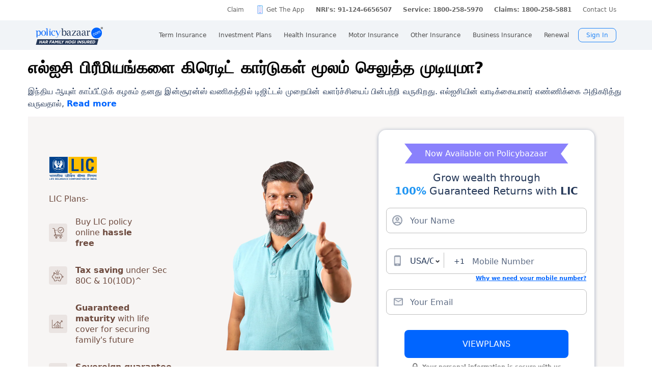

--- FILE ---
content_type: text/html; charset=utf-8
request_url: https://www.policybazaar.com/ta-in/lic-of-india/articles/can-lic-premiums-be-paid-through-credit-cards/
body_size: 43501
content:
<!doctype html>
<html lang="ta-IN" class="no-js">
<head>
<meta charset="UTF-8">
<meta name="viewport" content="width=device-width,minimum-scale=1,initial-scale=1, maximum-scale=2.0, user-scalable=yes">
<meta http-equiv="Content-Type" content="text/html; charset=utf-8" />
<meta http-equiv="X-UA-Compatible" content="IE=edge" />
<base href="https://www.policybazaar.com/ta-in/lic-of-india/articles/can-lic-premiums-be-paid-through-credit-cards/" />
	<meta name="description" content="இப்போது எல்ஐசி இன்சூரன்ஸ் பாலிசிகளுக்கு எதிராக பிரீமியம் செலுத்துதல்கள், கடன்கள் மற்றும் வட்டி செலுத்துதல்களை ஒரு சில கிளிக்குகளில் செய்யலாம்." />
	<title>எல்ஐசி பிரீமியங்களை கிரெடிட் கார்டுகள் மூலம் செலுத்த முடியுமா?</title>
	<link href="/favicon.ico" rel="shortcut icon" type="image/vnd.microsoft.icon" />
	<script type="text/javascript">

	</script>
	<link rel="alternate" href="https://www.policybazaar.com/lic-of-india/articles/can-lic-premiums-be-paid-through-credit-cards/" hreflang="x-default" />
	<link rel="alternate" href="https://www.policybazaar.com/ta-in/lic-of-india/articles/can-lic-premiums-be-paid-through-credit-cards/" hreflang="ta-in" />
	<link rel="canonical" href="https://www.policybazaar.com/ta-in/lic-of-india/articles/can-lic-premiums-be-paid-through-credit-cards/" />
 

        <meta property="og:type" content="website" />
        <meta property="og:title" content="எல்ஐசி பிரீமியங்களை கிரெடிட் கார்டுகள் மூலம் செலுத்த முடியுமா?" />
        <meta property="og:description" content="இப்போது எல்ஐசி இன்சூரன்ஸ் பாலிசிகளுக்கு எதிராக பிரீமியம் செலுத்துதல்கள், கடன்கள் மற்றும் வட்டி செலுத்துதல்களை ஒரு சில கிளிக்குகளில் செய்யலாம்." />
        <meta property="og:url" content="https://www.policybazaar.com/ta-in/lic-of-india/articles/can-lic-premiums-be-paid-through-credit-cards/" />
        <meta property="og:site_name" content="Policybazaar" />
        <meta name="twitter:site" content="@Policybazaar" />
        <meta name="twitter:card" content="summary_large_image" />
        <meta name="twitter:title" content="எல்ஐசி பிரீமியங்களை கிரெடிட் கார்டுகள் மூலம் செலுத்த முடியுமா?" />
        <meta name="twitter:description" content="இப்போது எல்ஐசி இன்சூரன்ஸ் பாலிசிகளுக்கு எதிராக பிரீமியம் செலுத்துதல்கள், கடன்கள் மற்றும் வட்டி செலுத்துதல்களை ஒரு சில கிளிக்குகளில் செய்யலாம்." />
        <meta property="twitter:url" content="https://www.policybazaar.com/ta-in/lic-of-india/articles/can-lic-premiums-be-paid-through-credit-cards/" /><!-- Start Google 360 -->
    <script type="text/javascript">   
        function getGA360PageName(refUrl,isRef){
            var filename = refUrl.split("/");
            var lastName = filename[filename.length-2];
            lastName = lastName.replace(/-/g, ' ');

            var isInsuranceCompanies = refUrl.indexOf("insurance-companies");
            var isArticles = refUrl.indexOf("articles");
            var isNews = refUrl.indexOf("news");
            var isArticleListing = refUrl.indexOf("travel-insurance/articles/");
            var isNewsListing = refUrl.indexOf("travel-insurance/news/");
            var pageName = '';
            var LblCountryName = '';
            var chkCountry = [["schengen",0,"Schengen"],["-canada",210,"Canada"],["canada-",210,"Canada"],["-hong-kong",76,"Hong Kong"],["hong-kong-",76,"Hong Kong"],["-malaysia",100,"Malaysia"],["malaysia-",100,"Malaysia"],["-singapore",111,"Singapore"],["-australia",122,"Australia"],["australia-",122,"Australia"],["-germany",164,"Germany"],["germany-",164,"Germany"],["-uk",200,"United Kingdom of Great Britain(UK)"],["uk-",200,"United Kingdom of Great Britain(UK)"],["-usa",262,"United States of America (USA)"],["usa-",262,"United States of America (USA)"],["us-",262,"United States of America (USA)"],["-uae",116,"United Arab Emirates (UAE)"],["uae-",116,"United Arab Emirates (UAE)"],["-dubai",116,"United Arab Emirates (UAE)"],["dubai-",116,"United Arab Emirates (UAE)"],["-thailand",115,"Thailand"],["thailand-",115,"Thailand"],["-sri-lanka",68,"Sri Lanka"],["sri-lanka-",68,"Sri Lanka"],["japan-",81,"Japan"],["-vietnam",112,"Vietnam"],["vietnam-visa",112,"Vietnam"],["italy-visa",171,"Itely"],["spain-visa",191,"Spain"],["singapore-",111,"Singapore"]];
            for(var cnt=0;cnt<chkCountry.length;cnt++)
            {   
                if(refUrl.indexOf(chkCountry[cnt][0])>0)
                {
                    LblCountryName =  chkCountry[cnt][2];
                    break;
                } 
            }                 
            if(isInsuranceCompanies > -1){
                LblCountryName = refUrl.split('/');
                LblCountryName = LblCountryName[LblCountryName.length-2];
                    LblCountryName = LblCountryName.replace(/-travel-insurance/g, '');
                    LblCountryName = LblCountryName.toLowerCase().replace(/\b[a-z]/g, function(letter) {
                        return letter.toUpperCase();
                    });
                pageName = 'Trv.Content Provider - '+LblCountryName;
            }else if(isArticleListing == 31){
                pageName = 'Trv.Article listing';
            }else if(isArticles > -1){
                pageName = 'Trv.Articles';
            }else if(isNewsListing == 31){
                pageName = 'Trv.News listing';
            }else if(isNews > -1){
                pageName = 'Trv.News';
            }
            else if(refUrl.indexOf("-visa") > -1)
            {
                pageName = 'Trv.Content Visa - '+LblCountryName;
            }else if(refUrl.indexOf("dti") > -1)
            {
                pageName = 'Trv.Content Destination - '+LblCountryName;
            }else{
                if(refUrl.indexOf("-travel-insurance") > -1 || refUrl.indexOf("flight-insurance") > -1 || refUrl.indexOf("travel-insurance-contact-number") > -1 || refUrl.indexOf("visa-on-arrival-for-indians") > -1 || refUrl.indexOf("visa-free-countries-for-indians") > -1){
                    LblCountryName = refUrl.split('/');
                    LblCountryName = LblCountryName[LblCountryName.length-2];
                    LblCountryName = LblCountryName.replace(/-travel-insurance/g, '');
                    if(refUrl.indexOf("travel-insurance-contact-number") > -1)
                        LblCountryName = 'Contact num';
                    else if(refUrl.indexOf("flight-insurance") > -1)
                    LblCountryName = 'Flight';
                    else if(refUrl.indexOf("visa-on-arrival-for-indians") > -1)
                    LblCountryName = 'Visa on arrival for indians';
                    else if(refUrl.indexOf("visa-free-countries-for-indians") > -1)
                    LblCountryName = 'Visa free countries for indians';
                    LblCountryName = LblCountryName.toLowerCase().replace(/\b[a-z]/g, function(letter) {
                        return letter.toUpperCase();
                    });
                    pageName = 'Trv.Content - BU - '+LblCountryName;
                }else if(refUrl.indexOf("travel-insurance") > -1 || refUrl.indexOf("other-insurance") > -1)
                    pageName = 'Trv.Content - BU';
            }            
            if(pageName=='' && isRef==true)
                pageName = lastName;
            return pageName;    
        }
        GApageName = getGA360PageName(window.location.href,false);
        GAprevPageName = '';
        if(document.referrer !=''){
         GAprevPageName = getGA360PageName(document.referrer,true);
        }
        
         var prevurl = localStorage.getItem("PrevUrl");

            //console.log(prevurl);
        dataLayer=[{
                'pageLanguage':'en',
                'pageType': 'prequote page',                 
                'lobSection1':'Investment Plans', 
                'lobSection2':'article-seo',
                'lobSection3':'Trad', 
                                'flowName': 'seo',
                'pageName': 'can lic premiums be paid through credit cards',
                'prevPage': '',        
                     
                'productId':'115'  
        }]   
        localStorage.setItem("PrevUrl",'can lic premiums be paid through credit cards');  
    </script>    
    <!-- End Google 360 -->
    <!-- Start Google Tag Manager -->
    <script>(function(w,d,s,l,i){w[l]=w[l]||[];w[l].push({'gtm.start':
    new Date().getTime(),event:'gtm.js'});var f=d.getElementsByTagName(s)[0],
    j=d.createElement(s),dl=l!='dataLayer'?'&l='+l:'';j.async=true;j.src=
    'https://www.googletagmanager.com/gtm.js?id='+i+dl;f.parentNode.insertBefore(j,f);
    })(window,document,'script','dataLayer','GTM-PW5K');</script>
    <!-- End Google Tag Manager -->
</head>
 <body>
 <script type="text/javascript" src="https://static.pbcdn.in/cdn/js/jquery-3.6.0.min.js"></script>
    <!-- Google Tag Manager (noscript) -->
    <noscript><iframe src="https://www.googletagmanager.com/ns.html?id=GTM-PW5K"
    height="0" width="0" style="display:none;visibility:hidden"></iframe></noscript>
    <!-- End Google Tag Manager (noscript) -->

<meta http-equiv="X-UA-Compatible" content="IE=EmulateIE10" >
<link rel="stylesheet" rel="preload" as="style" href="https://static.pbcdn.in/cdn/css/style.min_common_version1.1.css?v=1394" onload="this.onload=null;this.rel='stylesheet'">
<!-- <link href="https://static.pbcdn.in/cdn/css/topnav_common.css?v=1394" rel='stylesheet' type='text/css'> -->
<link rel="stylesheet" rel="preload" as="style" href="https://static.pbcdn.in/cdn/css/sass/newsticky.css?v=1394" onload="this.onload=null;this.rel='stylesheet'">
    <div class="policywarp">
    <!-- New single menu -->
    <div class="pb-overlay"></div>
    <nav itemscope="" itemtype="https://schema.org/SiteNavigationElement" >
        <div class="pb-navbar-wrapper ">
            <div class="pb-quick-connect">
                <div class="pb-container">
                    <ul class="smallheader_nav">
                        <li>
                            <a href="https://www.policybazaar.com/claim/">Claim</a>
                        </li>

                        <li>
                            <a href="https://www.policybazaar.com/insurance-app/" class="download">Get The App</a>
                        </li>
                        <li class="lang" p9ignore="true">
                                                    <div class="langTrans investment">
                                                    <select class="track-language-dropdown-event" autocomplete="off" data-category="Multilingual Pages Switch" data-action="Multilingual Pages Switch"><option value="https://www.policybazaar.com/lic-of-india/articles/can-lic-premiums-be-paid-through-credit-cards/"  class="black" data-title="/ta-in/lic-of-india/articles/can-lic-premiums-be-paid-through-credit-cards/">English</option><option value="https://www.policybazaar.com/ta-in/lic-of-india/articles/can-lic-premiums-be-paid-through-credit-cards/" selected="selected" class="black" data-title="/ta-in/lic-of-india/articles/can-lic-premiums-be-paid-through-credit-cards/">தமிழ்</option></select></div></li>                        						
						
						
						
						
                    <li class="pbsales sales">
                                                    
                            <a href="tel:1800-208-8787" class="tollFreeNo">Sales: 1800-208-8787</a>
                                
                    </li>
                        
                        <li>
                                                        <a href="tel:1800-258-5970" class="tollFreeNo">Service: 1800-258-5970</a>
                                                        
                        </li>
                        <li>
                            <a href="tel:1800-258-5881" class="tollFreeNo">Claims: 1800-258-5881</a>                                                      
                        </li>
                                                                    <li>
                            <a href="https://www.policybazaar.com/contact-us/">Contact Us</a>
                        </li>
                    </ul>
                </div><!-- container -->
            </div><!-- pb-quick-connect -->
            
            <div class="pb-navbar ">
                <div class="pb-container flexgrid  pblogoTerm">
                    <div class="policybazaar-logo">
                        <span class="btn-toggle"></span>   
						
                        <span class="pb-logo pblogo_forterm" title="policybazaar"></span>
                       
                    </div><!-- policybazaar-logo -->
                    <ul class="mobileSideMenu">
                    					                                                <li><div class="user_signin ">
                                    <!-- <a href="/<?php// echo $config->loginURL; ?>/?source=pbheader" class="my_account" rel="nofollow"><?php// echo __('My Account')?></a> -->
                                    <span rel="nofollow" class="mobsignin">Sign In</span>
                                    <span rel="nofollow" class="closebox hide"></span>
                                         
                    </div></li></ul>
					                    <div class="pb-nav">
                        <div class="policybazaar-logo mobile">
                        
                        <a href="https://www.policybazaar.com/" class="pb-logo " title="policybazaar"></a>

                            <span  class="btn-close"></span><!-- btn-close -->
                            <!-- href="javascript:history.back();" -->
                        </div><!-- policybazaar-logo mobile -->

                        <ul class="nav">
                            <li>
                                
                                <label for="lifeInsurance">
                                    Term Insurance                                </label>
                                <input type="checkbox" id="lifeInsurance" name="menu-item" />
                                <div class="hide-nav">
                                    <a itemprop="url" class="ml-0" href="https://www.policybazaar.com/life-insurance/term-insurance/">
                                        <span itemprop="name">Term Insurance</span>
                                    </a>
                                </div>
                                <ul class="dropdown-menu min">
                                                                        <li>
                                        <a itemprop="url" href="https://www.policybazaar.com/life-insurance/term-insurance/" class="ml-7">
                                            <span itemprop="name">Term Insurance Plan</span>
                                        </a>
                                    </li>
                                                                        <li>
                                        <a itemprop="url" href="https://www.policybazaar.com/term-insurance/term-insurance-terminology/" class="ml-7">
                                            <span itemprop="name">Term Insurance Terminology</span>
                                        </a>
                                    </li>
                                    <li>
                                        <a itemprop="url" href="https://www.policybazaar.com/term-insurance/articles/what-is-term-insurance/" class="ml-7">
                                            <span itemprop="name">What is term Insurance</span>
                                        </a>
                                    </li>
                                    <li>
                                        <a itemprop="url" href="https://www.policybazaar.com/term-insurance/zero-cost-term-insurance/" class="ml-7">
                                            <span itemprop="name">Full Refund Of Premium Term Plan</span>
                                        </a>
                                    </li>
                                    <li>
                                        <a itemprop="url" href="https://www.policybazaar.com/life-insurance/term-insurance/term-insurance-for-nri-in-india/" class="ml-7">
                                            <span itemprop="name">Term Insurance for NRI</span><i class="ribbonmenu new"></i>
                                        </a>
                                    </li>
                                    <li>
                                        <a itemprop="url" href="https://www.policybazaar.com/term-insurance/term-insurance-for-women/" class="ml-7">
                                            <span itemprop="name">Term Insurance for Women</span><i class="ribbonmenu new"></i>
                                        </a>
                                    </li>
                                    <li>
                                        <a itemprop="url" href="https://www.policybazaar.com/term-insurance/term-insurance-for-housewife/" class="ml-7">
                                            <span itemprop="name">Term Insurance for Housewife</span>
                                        </a>
                                    </li>
                                    <li>
                                        <a itemprop="url" href="https://www.policybazaar.com/life-insurance/term-insurance/best-term-insurance-plans-in-india/" class="ml-7">
                                            <span itemprop="name">List of Term Insurance Plan</span>
                                        </a>
                                    </li>
                                    <li>
                                        <a itemprop="url" href="https://www.policybazaar.com/life-insurance/" class="ml-7">
                                            <span itemprop="name">Life Insurance</span>
                                        </a>
                                    </li>
                                    <li>
                                        <a itemprop="url" href="https://www.policybazaar.com/life-insurance/term-insurance/1-crore-term-insurance/">
                                        <span itemprop="name">1 Crore Term Insurance</span>                                            
                                        </a>
                                    </li> 
                                    <li>
                                            <a itemprop="url" href="https://www.policybazaar.com/life-insurance/term-insurance-calculator/">
                                                <span itemprop="name">Term Insurance Calculator</span>
                                            </a>
                                    </li>
                                    <li class="">
                                            <a itemprop="url" href="https://www.policybazaar.com/life-insurance/term-insurance-return-of-premium/">
                                                <span itemprop="name">Term Insurance Return of Premium</span>
                                            </a>
                                    </li>
                                    <li class="">
                                            <a itemprop="url" href="https://www.policybazaar.com/life-insurance/term-insurance/saral-jeevan-bima/">
                                                <span itemprop="name">Saral Jeevan Bima</span>
                                            </a>
                                    </li>
                                    <li>
                                            <a itemprop="url" href="https://termclaim.policybazaar.com/">
                                                <span itemprop="name">Dedicated Claim Assistance</span><i class="ribbonmenu new"></i>
                                            </a>
                                    </li>
                                    <li>
                                        <a itemprop="url" href="https://www.policybazaar.com/term-insurance/term-insurance-for-high-net-worth-individuals/" class="ml-7">
                                            <span itemprop="name">Term Insurance for HNI</span><i class="ribbonmenu new"></i>
                                        </a>
                                    </li>
                                                                        
                                </ul>
                            </li>


                            <li>
                                <label for="investmentPlans">
                                    Investment Plans                                </label>
                                <input type="checkbox" id="investmentPlans" name="menu-item">
                                                                <div class='hide-nav'>
                                    <a itemprop="url" href="https://www.policybazaar.com/life-insurance/investment-plans/"><span
                                            itemprop="name">Investment Plans</span></a>
                                </div>
                                                                
                                <ul class="dropdown-menu min">
                                                                        <li><a itemprop="url" href="https://www.policybazaar.com/life-insurance/investment-plans/articles/nri-investment-plans-in-india/"><span
                                                            itemprop="name">Investment Plans for NRIs</span><i class="ribbonmenu new"></i></a></li>
                                    <li><a itemprop="url" href="https://www.policybazaar.com/life-insurance/gift-city/"><span
                                                itemprop="name">Dollar Based Investment Plans</span><i class="ribbonmenu new"></i></a></li> 
                                                                        <li><a itemprop="url" href="https://www.policybazaar.com/life-insurance/investment-plans/"><span
                                                itemprop="name">Investment Plans with High Returns</span></a></li>


                                    <li><a itemprop="url" href="https://www.policybazaar.com/life-insurance/ulip-plans/"><span
                                                itemprop="name">Unit Linked Insurance Plans (ULIP)</span></a></li>
                                                                        <li><a itemprop="url" href="https://www.policybazaar.com/sip/best-sip-plans/"><span
                                    itemprop="name">Best SIP Plans</span></a></li>
                                    <li><a itemprop="url" href="https://www.policybazaar.com/life-insurance/child-plans/"><span
                                                itemprop="name">Child Plans</span></a></li>
                                                <li><a itemprop="url" href="https://www.policybazaar.com/life-insurance/capital-guarantee-plans/"><span
                                                itemprop="name">Capital Guarantee Plans</span><i class="ribbonmenu new"></i>
                                        
                                        </a></li> 
                                                
                                    
                                    <li><a itemprop="url" href="https://www.policybazaar.com/life-insurance/pension-plans/"><span
                                                itemprop="name">Pension Plans</span></a></li> 
                                                                                   
                                    <li><a itemprop="url" href="https://www.policybazaar.com/life-insurance/traditional-plan-india/"><span
                                                itemprop="name">Guaranteed Return Plans</span></a></li>
                                    <li><a itemprop="url" href="https://www.policybazaar.com/income-tax/tax-saving-investments/"><span
                                                itemprop="name">Tax Saving Investments</span><i class="ribbonmenu new"></i></a></li>  
                                                <li><a itemprop="url" href="https://www.policybazaar.com/sip/sip-calculator/"><span
                                                itemprop="name">SIP Calculator</span></a></li> 
                                                
                                    <li><a itemprop="url" href="https://www.policybazaar.com/endowment-policy/"><span
                                                itemprop="name">Endowment Policy</span></a></li>
                                    <li><a itemprop="url" href="https://www.policybazaar.com/insurance-companies/lic-of-india/"><span
                                                itemprop="name">LIC</span></a></li>
                                    <li><a itemprop="url"
                                            href="https://www.policybazaar.com/money-back-policy/"><span
                                                itemprop="name">Money Back Policy</span></a></li>
                                    <li><a itemprop="url" href="https://www.policybazaar.com/life-insurance/annuity/"><span
                                                itemprop="name">Annuity Plans</span>
                                        <i class="ribbonmenu new"></i>
                                        </a></li>

                                    <li><a itemprop="url" href="https://www.policybazaar.com/financial-tools-calculators/income-tax-calculator/"><span itemprop="name">Income Tax Calculator</span><i class="ribbonmenu new"></i></a></li>            
                                </ul>
                                
                            </li>
                            <li>
                                <label for="healthInsurance">
                                Health Insurance                                </label>
                                <input type="checkbox" id="healthInsurance" name="menu-item">
                              
                                                                    <div class='hide-nav hide-mobile-link onlydesktop'>
                                    <a itemprop="url" href="https://www.policybazaar.com/health-insurance/health-insurance-india/"><span itemprop="name">Health Insurance</span></a>
                                </div>
                                                                <ul class="dropdown-menu min">
                                    <li class='hide-mobile-link onlymobile'><a itemprop="url"
                                            href="https://www.policybazaar.com/health-insurance/health-insurance-india/"><span
                                                itemprop="name">Health Insurance Plans</span></a></li>
                                                                        <li><a itemprop="url"
                                            href="https://www.policybazaar.com/health-insurance/family-health-insurance-plan/"><span
                                                itemprop="name">Family Health Insurance</span></a></li>
																		<li><a itemprop="url"
                                            href="https://www.policybazaar.com/health-insurance/nri/"><span
                                                itemprop="name">Health Insurance for NRIs</span></a></li>
									                                    <li><a itemprop="url"
                                            href="https://www.policybazaar.com/health-insurance/senior-citizen-health-insurance/"><span
                                                itemprop="name">Senior Citizen Health Insurance</span></a></li>

                                    <li>
                                        <a itemprop="url" 
                                        href="https://www.policybazaar.com/health-insurance/parents/"><span itemprop="name">Health Insurance for Parents</span></a>
                                    </li>
                                    <li><a itemprop="url" href="https://www.policybazaar.com/health-insurance/individual-health-insurance/articles/best-health-insurance-plans-in-india/"><span itemprop="name">List of Health Insurance Plans</span></a></li>
									<li>
                                        <a itemprop="url" 
                                        href="https://www.policybazaar.com/health-insurance/maternity/"><span itemprop="name">Maternity Insurance</span></a>
                                    </li>
									<li>
                                        <a itemprop="url" 
                                        href="https://www.policybazaar.com/network-hospitals/"><span itemprop="name">Network Hospitals</span></a>
                                    </li>
									<li>
                                        <a itemprop="url" 
                                        href="https://www.policybazaar.com/health-insurance/portability/"><span itemprop="name">Health Insurance Portability</span><i class="ribbonmenu new"></i></a>
                                    </li>
									<li>
                                        <a itemprop="url" 
                                        href="https://www.policybazaar.com/health-insurance/opd-cover/"><span itemprop="name">OPD Cover In Health Insurance</span><i class="ribbonmenu new"></i></a>
                                    </li>
										
                                                                        <li><a itemprop="url"
                                            href="https://www.policybazaar.com/health-insurance/mediclaim-insurance/"><span
                                                itemprop="name">Mediclaim Policy</span></a></li>
                                    <li><a itemprop="url"
                                            href="https://www.policybazaar.com/health-insurance/critical-illness-insurance/"><span
                                                itemprop="name">Critical Illness Insurance</span></a></li>
                                    <li><a itemprop="url"
                                            href="https://www.policybazaar.com/health-insurance/health-insurance-premium-calculator/"><span
                                                itemprop="name">Health Insurance Calculator</span></a></li>
									<li><a itemprop="url"
                                            href="https://www.policybazaar.com/health-insurance/companies/"><span
                                                itemprop="name">Health Insurance Companies</span></a></li>
									<li><a itemprop="url" href="https://www.policybazaar.com/health-insurance/types-of-health-insurance-plans/"><span itemprop="name">Types of Health Insurance</span></a></li>
                                    <!--<li><a itemprop="url"
                                            href="https://www.policybazaar.com/health-insurance/arogya-sanjeevani-policy/"><span
                                                itemprop="name">Arogya Sanjeevani Policy</span>
                                                <i class="ribbonmenu new"></i>
                                            </a></li>-->
                                    
									                                    
									
                                </ul>
                            </li>
                            <li>
                                <label for="motorInsurance">
                                    Motor Insurance</label>
                                <input type="checkbox" id="motorInsurance" name="menu-item">
                                <div class='hide-nav'>
                                    <a itemprop="url" href="https://www.policybazaar.com/motor-insurance/"><span
                                            itemprop="name">Motor Insurance</span></a>
                                </div>
                                <ul class="dropdown-menu min">
                                    <li>
                                        <a itemprop="url"
                                            href="https://www.policybazaar.com/motor-insurance/car-insurance/"><span
                                                itemprop="name">Car Insurance</span></a>
                                    </li>
                                    <li>
                                        <a itemprop="url"
                                            href="https://www.policybazaar.com/motor-insurance/two-wheeler-insurance/"><span
                                                itemprop="name">Bike Insurance</span></a>
                                    </li>
                                    <li>
                                        <a itemprop="url"
                                            href="https://www.policybazaar.com/motor-insurance/car-insurance/add-on-covers/zero-depreciation/"><span
                                                itemprop="name">Zero Dep Car Insurance</span></a>
                                    </li>
                                                                        <li><a itemprop="url"
                                            href="https://www.policybazaar.com/motor-insurance/third-party-insurance/"><span
                                                itemprop="name">Third Party Insurance</span></a></li>
									<li><a itemprop="url"
                                            href="https://www.policybazaar.com/motor-insurance/third-party-two-wheeler-insurance/"><span
                                                itemprop="name">Third Party Bike Insurance</span></a></li>
									<li><a itemprop="url"
                                            href="https://www.policybazaar.com/motor-insurance/car-insurance-calculator/"><span
                                                itemprop="name">Car Insurance Calculator</span></a></li>
                                    <li><a itemprop="url"
                                            href="https://www.policybazaar.com/motor-insurance/bike-insurance-calculator/"><span
                                                itemprop="name">Bike Insurance Calculator</span></a></li>
									<li><a itemprop="url"
                                            href="https://www.policybazaar.com/motor-insurance/car-insurance/companies/"><span
                                                itemprop="name">Car Insurance Companies</span></a></li>
									<li><a itemprop="url" href="https://www.policybazaar.com/motor-insurance/car-insurance/pay-as-you-drive-insurance/"><span itemprop="name">Pay As You Drive Insurance</span></a></li>
									 <li>
                                        <a itemprop="url" href="https://www.policybazaar.com/motor-insurance/commercial-vehicle-insurance/"><span
                                                itemprop="name">Commercial Vehicle Insurance</span></a>
                                    </li>
									<li><a itemprop="url" href="https://www.policybazaar.com/motor-insurance/car-insurance/electric/"><span itemprop="name">Electric Car Insurance</span></a></li>
									<li><a itemprop="url"
                                            href="https://www.policybazaar.com/motor-insurance/two-wheeler-insurance/e-bike/"><span
                                                itemprop="name">e-bike Insurance</span></a></li>
                                    <li><a itemprop="url" href="https://www.policybazaar.com/motor-insurance/car-insurance/idv-calculator/"><span itemprop="name">IDV Calculator</span></a></li>
									
                                    
									
                                    <!--url update link-->
                                   
                                    <!--end update link -->

                                    <li><a itemprop="url" href="https://www.policybazaar.com/motor-insurance/comprehensive-car-insurance/"><span
                                                itemprop="name">Comprehensive Insurance</span></a></li>
                                    <li><a itemprop="url" href="https://www.policybazaar.com/motor-insurance/car-insurance/new-car-insurance/"><span itemprop="name">New Car Insurance</span></a></li>
									<li><a itemprop="url" href="https://www.policybazaar.com/motor-insurance/car-insurance/status/"><span itemprop="name">Car Insurance Status</span></a></li>
                                </ul>
                            </li>
                            <li>
                                <label for="otherInsurance">
                                    Other Insurance                                </label>
                                <input type="checkbox" id="otherInsurance" name="menu-item">
                                <div class='hide-nav hide-mobile-link'>
                                    <a itemprop="url" href="https://www.policybazaar.com/other-insurance/"><span itemprop="name">Other Insurance</span></a>
                                </div>
                                <ul class="dropdown-menu min">
								<li><a itemprop="url" href="https://www.policybazaar.com/travel-insurance/"><span itemprop="name">Travel Insurance</span></a></li>
								<li><a itemprop="url" href="https://www.policybazaar.com/travel-insurance/international/"><span itemprop="name">International Travel Insurance</span></a></li>
								<li><a itemprop="url" href="https://www.policybazaar.com/travel-insurance/schengen/"><span itemprop="name">Schengen travel insurance</span></a></li>
                                <li><a itemprop="url" href="https://www.policybazaar.com/home-insurance/"><span itemprop="name">Home Insurance</span></a></li>
                                <li><a itemprop="url" href="https://www.policybazaar.com/home-insurance/home-loan-insurance/"><span itemprop="name">Home Loan Insurance</span></a></li>
                                <li><a itemprop="url" href="https://www.policybazaar.com/home-insurance/home-loan-emi-calculator/"><span itemprop="name">Home Loan EMI Calculator</span></a></li>
                                
                                <li><a itemprop="url" href="https://www.policybazaar.com/commercial-insurance/directors-and-officers-liability-insurance/"><span itemprop="name">Directors & Officers Insurance</span></a></li>
                                   
                                    <li><a itemprop="url" href="https://www.policybazaar.com/commercial-insurance/transit-insurance/"><span itemprop="name">Transit Insurance</span></a></li>
                                    <li><a itemprop="url" href="https://www.policybazaar.com/commercial-insurance/hull-insurance/"><span itemprop="name">Hull Insurance</span></a></li>
                                    <li><a itemprop="url" href="https://www.policybazaar.com/commercial-insurance/plant-machinery/"><span itemprop="name">CPM Insurance</span></a></li>
                                    <li><a itemprop="url" href="https://www.policybazaar.com/commercial-insurance/contractor-all-risk-policy/"><span itemprop="name">Contractors all risk insurance</span></a></li>
                                    <li><a itemprop="url" href="https://www.policybazaar.com/commercial-insurance/surety-bond/"><span itemprop="name">Surety Bond</span></a></li>
                                   
                                    
                                  
                                                                                                <li><a itemprop="url" href="https://www.policybazaar.com/health-insurance/cancer-insurance/"><span
                                                itemprop="name">Cancer Insurance</span></a></li>
                                    <li><a itemprop="url" href="https://www.policybazaar.com/defence-personnel-insurance/"><span itemprop="name">Defence Personnel Insurance</span></a></li>

                                    <li><a itemprop="url" href="https://www.policybazaar.com/pet-insurance/"><span itemprop="name">Pet Insurance</span></a></li>
                                    <li><a itemprop="url" href="https://www.policybazaar.com/general-insurance/"><span itemprop="name">General Insurance</span></a></li>
                                    
                                </ul>
                            </li>
                            <li>
                                <label for="businessinsurance">
                                    Business Insurance                                </label>
                                <input type="checkbox" id="businessinsurance" name="menu-item">
                                <div class='hide-nav hide-mobile-link'>
                                    <a itemprop="url" href="https://www.policybazaar.com/commercial-insurance/business-insurance/"><span itemprop="name">Business Insurance</span></a>
                                </div>
                                <ul class="dropdown-menu min">
                                    <li><a itemprop="url" href="https://www.policybazaar.com/commercial-insurance/group-health-insurance/"><span itemprop="name">Group Health Insurance</span></a></li>
                                    <li><a itemprop="url" href="https://www.policybazaar.com/commercial-insurance/group-insurance/"><span itemprop="name">Group Insurance</span></a></li>
                                    <li><a itemprop="url" href="https://www.policybazaar.com/commercial-insurance/fire-insurance/"><span itemprop="name">Fire Insurance</span></a></li>
                                    <li><a itemprop="url" href="https://www.policybazaar.com/commercial-insurance/shop-insurance/"><span itemprop="name">Shopkeepers Insurance</span></a></li>
                                    <li><a itemprop="url" href="https://www.policybazaar.com/commercial-insurance/office-package-policy/"><span itemprop="name">Office Insurance</span></a></li>
                                    <li><a itemprop="url" href="https://www.policybazaar.com/commercial-insurance/marine-insurance/"><span itemprop="name">Marine Insurance</span></a></li>
                                    <li><a itemprop="url" href="https://www.policybazaar.com/commercial-insurance/cargo-insurance/"><span itemprop="name">Cargo Insurance</span></a></li>
                                    <li><a itemprop="url" href="https://www.policybazaar.com/commercial-insurance/workmen-compensation-policy/"><span itemprop="name">Workmen Compensation Policy</span></a></li>
                                    <li><a itemprop="url" href="https://www.policybazaar.com/commercial-insurance/labour-insurance/"><span itemprop="name">Labour Insurance</span></a></li>
                                    <li><a itemprop="url" href="https://www.policybazaar.com/commercial-insurance/professional-indemnity-insurance/"><span itemprop="name">Professional Indemnity Insurance</span></a></li>
                                    <li><a itemprop="url" href="https://www.policybazaar.com/commercial-insurance/professional-indemnity-insurance/doctors/"><span itemprop="name">Doctors Indemnity Insurance</span></a></li>
                                    <li><a itemprop="url" href="https://www.policybazaar.com/commercial-insurance/comprehensive-liability-insurance/"><span itemprop="name">Comprehensive General Liability Insurance</span></a></li>
                                     <li><a itemprop="url" href="https://www.policybazaar.com/commercial-insurance/cyber-insurance/"><span itemprop="name">Cyber Insurance</span></a></li>
                                     <li><a itemprop="url" href="https://www.policybazaar.com/cyber-insurance/"><span itemprop="name">Personal Cyber Insurance</span></a></li>
                                     <li><a itemprop="url" href="https://www.policybazaar.com/commercial-insurance/drone-insurance/"><span itemprop="name">Drone Insurance</span></a></li>
                                
                                </ul>
                            </li>
                            <li>
                                <label for="renewal">Renewal</label>
                                <input type="checkbox" id="renewal" name="menu-item">
                                								<div class='hide-nav hide-mobile-link'>
                                <span itemprop="url">Renewal</span>
                                </div>
								                                <ul class="dropdown-menu min">
                                    <li><a itemprop="url" href="https://liferenewal.policybazaar.com/?utm_content=term-life_renewal"
                                            rel="nofollow"><span itemprop="name">Term Life Renewal</span></a></li>
                                    <li><a itemprop="url" href="https://liferenewal.policybazaar.com/?utm_content=investment_renewal"
                                            rel="nofollow"><span itemprop="name">Investment Renewal</span></a></li>        	
                                    <li><a itemprop="url" href="https://healthrenewal.policybazaar.com/?utm_source=pb_home&utm_medium=topnavigation"
                                            rel="nofollow"><span itemprop="name">Health Renewal</span></a></li>
                                    <li><a itemprop="url" href="https://ci.policybazaar.com/?pb_campaign=hm_renewal" rel="nofollow"><span itemprop="name">Motor Renewal</span></a></li>
                                    <li><a itemprop="url" href="https://twowheeler.policybazaar.com/?pb_campaign=hm_renewal" rel="nofollow"><span itemprop="name">Two Wheeler Renewal</span></a></li>
                                    <li><a itemprop="url" href="https://home.policybazaar.com/renewal/?utm_content=CJ_Renewal_Pb" rel="nofollow"><span itemprop="name">Home Insurance Renewal</span></a></li>
                                </ul>
                            </li>
                            <li class="myacc ">
                            <span id="usersign_click_myacc" class="mobile_hide_myacc" rel="nofollow">My Account</span></li>
                           
                            <li class="mobile-only"><a href="https://www.policybazaar.com/contact-us/">Register a Complaint</a></li>
                            <li class="mobile-only">
                                                                <a href="tel:1800-208-8787" class="single tollFreeNo">
                                    <img src='https://static.pbcdn.in/cdn/images/navigation-call-icon.png' alt = "tollfree no"/>
                                    <span itemprop="name">Sales</span>1800-208-8787</a>
                                                            </li>                            
                            <li class="mobile-only">
                                                                <a href="tel:1800-258-5970" class="single tollFreeNo">
                                    <img src='https://static.pbcdn.in/cdn/images/navigation-call-icon.png' alt = "tollfree no"/>
                                    <span itemprop="name">Service</span>1800-258-5970</a>
                                                                
                            </li>
                                                                                     <li class="mobileAppmenu mobile-only">
                                <p>Download Mobile App</p>
                                <div class="appitem">
                                    <a href="https://play.google.com/store/apps/details?id=com.policybazaar&amp;hl=en"
                                        style="font-size: 0px" class="googleplay lazy-bg">googleplay</a>
                                    <a href="https://itunes.apple.com/us/app/policybazaar/id956740142?ls=1&amp;mt=8"
                                        style="font-size: 0px" class="ios lazy-bg">ios</a>
                                </div>
                            </li>
							                            <li class="user_signin ">
                                    <span id="usersign_click" class="mobile_hide_sign" rel="nofollow" href="javascript:void(0)">Sign In</span>
                                   
                                        <ul class="signin-dropdown hide">
                                            <li>
                                            <div  rel="nofollow" onclick="topNavLoginGa('Your Account');redirectToMyAcc('/dashboard?utm_medium=hp_seo_signed_in_ma_btn');"  class="link-block" href="javascript:void(0)">
                                                <div class="linkitme">My Account</div>
                            </div>
                                            </li>  
                                              
                                            
                                            <li>
                                            <div class="link-block ico-4" rel="nofollow" onclick="topNavLoginGa('Claims Assistance');redirectToMyAcc('/claimAwareness?utm_medium=hp_seo_signed_in_claim_btn');"  href="javascript:void(0)">
                                                      
                                                    <div class="linkitme">Claims Assistance</div>
                            </div>
                                               
                                            </li>
                                            <li>
                                            <div class="link-block ico-5" rel="nofollow" onclick="topNavLoginGa('Calling Preference');redirectToMyAcc('/settings?utm_medium=hp_seo_signed_in_call_pref_btn');"  href="javascript:void(0)">
                                                      
                                                      <div class="linkitme">Calling Preference</div>
                            </div>
                                            </li>
                                            <li>
                                                <span rel="nofollow" class="ico-6" href="javascript:void(0)">
                                                      
                                                    <div class="linkitme centrallogout">Logout</div>
                            </span>
                                               
                                            </li>  
                                        </ul>                          
                                </li>
							                        </ul>
                    </div><!-- pb-nav -->
                </div><!-- container -->
            </div><!-- pb-navbar -->
        </div><!-- pbnavbar-wrapper ends here -->
    </nav>
    <!-- New single menu -->
</div><!--policywrap-->


<div id="policybazaar" class="full">

<div class="articleWrapper">
<div class="parent_investment ">
                    <div id="system-message-container">
	</div>

                    <script type="text/javascript">
$(function() {
    ($('.tags').length == '0') ? $('.tagLabel').hide(): '';
    $('.artcle_left_panel,.artcle_right_panel').addClass('sbcate bodytext');
    $('table').wrap('<div class="tablewrap" style="overflow:auto; width:100%"></div>');
    $(".ns_formsubmit").click(function() {
        subscribeArticle();
    });
    $(".search_article button").click(function() {
        if ($('input[name=searchword]').val() != '') {
            $("#searchForm").submit();
        } else if ($('.searchError', '#searchForm').length == 1) {
            return false;
        } else {
            $('#searchForm').prepend('<div class="searchError">Enter Search Keyword</div>');
        }
    });
    if ($(window).width() > 320) {
        // $("a.single_image").fancybox({'autoResize' : false,'fitToView': false,'scrolling': 'yes'});        
    }
});
function subscribeArticle() {
    var email = $('.ns_Letter').val();
    var pattern = new RegExp(
        /^(("[\w-\s]+")|([\w-]+(?:\.[\w-]+)*)|("[\w-\s]+")([\w-]+(?:\.[\w-]+)*))(@((?:[\w-]+\.)*\w[\w-]{0,66})\.([a-z]{2,6}(?:\.[a-z]{2})?)$)|(@\[?((25[0-5]\.|2[0-4][0-9]\.|1[0-9]{2}\.|[0-9]{1,2}\.))((25[0-5]|2[0-4][0-9]|1[0-9]{2}|[0-9]{1,2})\.){2}(25[0-5]|2[0-4][0-9]|1[0-9]{2}|[0-9]{1,2})\]?$)/i
        );
    if (email != '' && pattern.test(email) == true) {
        var formURL = 'https://www.policybazaar.com/drop_feedback/services/sendnewsletter.php?';
        var formData = {
            'email': email
        };
        $.ajax({
            url: formURL,
            type: 'POST',
            data: formData,
            dataType: "json",
            cache: false,
            encode: true,
            success: function(data, textStatus, jqXHR) {
                //var data1 = JSON.parse(JSON.stringify(data));
                $('#nsMsg').addClass('ns_error ns_success').html(
                    'Thank You for subscribing for News Letter');
                $('.ns_Letter').val('');
            },
            error: function(jqXHR, textStatus, errorThrown) {}
        });
    } else {
        $('#nsMsg').removeClass('ns_success').addClass('ns_error').html('Please enter a valid email address.');
    }
}
</script>
<div class="item-contentpage">
    <div>
                <link href="https://static.pbcdn.in/cdn/css/investment/investment_lic_v8.css?v=1394"
            rel='stylesheet' type='text/css'>
        <script type="text/javascript" src="https://static.pbcdn.in/cdn/js/url_config.js?v=1394"></script>
                <link rel="preload" href="https://static.pbcdn.in/cdn/css/review-slide.css??v=1394" as="style"
            onload="this.onload=null;this.rel='stylesheet'">
        <noscript>
            <link rel="stylesheet" type="text/css"
                href="https://static.pbcdn.in/cdn/css/review-slide.css??v=1394" async defer>
        </noscript>
                
        <input type="hidden" data-title="investment plan" data-name="tradpage" id="passed_pid"
            value="" />
        <div class="grid">
            <div class="block_content_wrapper_firstfold">
<h1>எல்ஐசி பிரீமியங்களை கிரெடிட் கார்டுகள் மூலம் செலுத்த முடியுமா?</h1>
<p class="char-count">இந்திய ஆயுள் காப்பீட்டுக் கழகம் தனது இன்சூரன்ஸ் வணிகத்தில் டிஜிட்டல் முறையின் வளர்ச்சியைப் பின்பற்றி வருகிறது. <span class="extra-text"> எல்ஐசியின் வாடிக்கையாளர் எண்ணிக்கை அதிகரித்து வருவதால், </span><span class="extra-text-web"> வசதியையும் அதன் வாடிக்கையாளர் மையத்தையும் மேம்படுத்துவதற்கான நடவடிக்கைகளை அது தொடர்ந்து மேற்கொண்டு வருகிறது. ஆன்லைன் கட்டண நுழைவாயில்களை அறிமுகப்படுத்துவதில் நிறுவனத்தின் முன்முயற்சி பரவலாகப் பாராட்டப்பட்டது. இப்போது எல்ஐசி இன்சூரன்ஸ் பாலிசிகளுக்கு எதிராக பிரீமியம் செலுத்துதல், கடன்கள் மற்றும் வட்டி செலுத்துதல்களை ஒரு சில கிளிக்குகளில் செய்யலாம். </span></p>
<a class="text-hide-link">Read more</a></div>
            <div class="floatingPopupDiv overlay center">
                <div class="close"></div>
                <div class="floatpanel lcpimp">
                    <div class="close"></div>
                    <div class="showForm investment_newcj_top" id="topPopupForm">
                        <div class="disForm investment-bg">
                            <div class="rightContent lic-investment tradpage"> </div>
                        </div>
                    </div>
                </div>
            </div>
            <div id="topForm" class="topForm lic-investment-new">            
                <div class="formBlock disForm">
                    <div class="leftContentBox lic-investment-wrapper tradpage provider">
                        <div class="leftbox">
                        <div class="lic-investment">
                        <div class="left">
                            <div class="lic-logo"><img src="https://static.pbcdn.in/cdn/images/bu/investment/lic-logo.svg" width="95" height="45" alt="lic"></div>
                            <div class="heading">
                                <div class="label"><stroBenefits of <strong>LIC Plans</strong>-</div>                                
                            </div>
                            <div class="pointers-list">
                                <div class="pointer">
                                    <img src="https://static.pbcdn.in/cdn/images/bu/investment/lic-pointers-icon-1.svg"
                                        width="36" height="36" alt="">
                                    <div class="content">
                                        <div class="text">Buy LIC policy online <strong>hassle free</strong></div>
                                    </div>
                                </div>
                                <div class="pointer">
                                    <img src="https://static.pbcdn.in/cdn/images/bu/investment/lic-pointers-icon-2.svg"
                                        width="36" height="36" alt="">
                                    <div class="content">
                                        <div class="text"><strong>Tax saving</strong> under Sec 80C & 10(10D)^</div>
                                    </div>
                                </div>
                                <div class="pointer">
                                    <img src="https://static.pbcdn.in/cdn/images/bu/investment/lic-pointers-icon-3.svg"
                                        width="36" height="36" alt="">
                                    <div class="content">
                                        <div class="text"><strong> Guaranteed maturity</strong> with life cover for securing family's future</div>
                                    </div>
                                </div>
                                <div class="pointer">
                                    <img src="https://static.pbcdn.in/cdn/images/bu/investment/lic-pointers-icon-4.svg"
                                        width="36" height="36" alt="">
                                    <div class="content">
                                        <div class="text"><strong>Sovereign guarantee</strong> as per Sec 37 of LIC Act                                        </div>
                                    </div>
                                </div>
                            </div>
                        </div>
                        <div class="right">
                            <img src="https://static.pbcdn.in/cdn/images/bu/investment/lic-top-form-bg.png"
                                alt="LIC life insurance" width="326" height="380" loading="lazy">
                        </div>
                    </div>                            
                        </div>
                    </div>
                    
                    <div class="ratings-mobile">
                    <div class="product-achivement-at-policybazaar">
    <div class="listitem">
        <div class="heading-title first">We are rated<sup>++</sup></div>
        <div class="form-rating"> 
            <img src="https://static.pbcdn.in/cdn/images/bu/rating.png" alt="rating" width="100px" height="17px" /> 
        </div>
    </div>
    <div class="listitem center">
        <div class="heading-title blue">12.02 Crore</div>
        <div class="heading-sub-title">Registered Consumer</div>
    </div>
    <div class="listitem center">
        <div class="heading-title blue">51</div>
        <div class="heading-sub-title">Insurance Partners</div>
    </div>
    <div class="listitem center">
        <div class="heading-title blue">5.9 Crore</div>
        <div class="heading-sub-title">Policies Sold</div>
    </div>
</div>                </div>
                    <div class="rightContent lic-investment mobileview ">
                        <div class="investment-bg active growth formWrap form-grid ">
                            <div class="co-logo hide"></div>
                            <div class="ribbon-text">Now Available on Policybazaar</div>
                            <div class="brand-logo desktop-hide">
                                <img src="https://static.pbcdn.in/cdn/images/insurer-logo/lic-life-insurance-old.jpg"
                                    alt="LIC life insurance" width="150" height="80" loading="lazy" />
                            </div>
                            <div class="headingText ulippage bluetheme"><div class=heading>Grow wealth through <br/><b>100%</b> Guaranteed Returns with <span>LIC</span></div></div>
                            <form id="frmInv" name="frmInv" autocomplete="off">
                                <div class="formbox_new input_field fieldWrapper" id="person_name">
                                    <div id="name_feild" class="formInput">
                                        <span class="form_icon ico usericon"></span>
                                        <input type="text" class="fullWidht" name="invname" id="invname"
                                            data-msg="Please enter your name" maxlength="40">
                                        <label class="feildLable" for="invname">Your Name</label>
                                    </div>
                                    <div class="err"></div>
                                </div>
                                <div id="number_f" class="input_field formbox_new fieldWrapper">
                                    <div class="formInput">
                                        <span class="form_icon ico mobile-ico"></span>
                                        <div id="mob_feild2feild" class="col4">
                                            <select class=" country" id="invCountry">                                                
                                            </select>
                                            <div class="cCode">+91</div>
                                            <div class="cCodeText hide">
                                                <input type="text" id="txtCountryCode" maxlength="4" pattern="[0-9]*"
                                                    class="fullWidht" inputmode="numeric" placeholder="+11">
                                            </div>
                                        </div>
                                        <input type="text" name="invmobile" id="invmobile"
                                            data-msg="Please enter your mobile number." pattern="[0-9]*"
                                            class="fullWidht" inputmode="numeric" minlength="10" maxlength="10"
                                            actual-val="">
                                        <label class="feildLable" for="invmobile">Mobile Number</label>
                                    </div>
                                    <div class="err"></div>
                                    <div class="secure-tag hide">
                                        <img src="https://static.pbcdn.in/cdn/images/bu/investment/secure-icon.svg" loading="lazy" alt="Secure" title="Secure" width="12" height="17">
                                        <div class="text">We don’t spam</div>
                                    </div>
                                    <button type="button" class="nri-secure-tag hide">
                                    Why we need your mobile number?
                                    </button>
                                </div>
                                <div class="formbox_new input_field fieldWrapper hide" id="email">
                                    <div id="name_feild" class="formInput">
                                    <span class="form_icon ico email"></span>
                                        <div class="col12 full">
                                            <input type="text" class="fullWidht" name="invemail" id="invemail"
                                                data-msg="Please enter email id" maxlength="60" value="" actual-val="">
                                            <label class="feildLable" for="invemail">Your Email</label>
                                        </div>
                                    </div>
                                    <div class="err"></div>
                                </div>
                                <div class="returnVal lable invest-amount dis_none"></div>
                                <div class="returnVal lable need-amount"></div>
                                <input type="hidden" id="inviPAddress" value="">
                                <input type="hidden" id="latitude" value="">
                                <input type="hidden" id="longtitude" value="">
                                <input type="hidden" name="invCity" id="invCity" value="" data-cityid=""
                                    data-stateid="">
                                <input type="hidden" name="invamount" id="invamount" value="10000">
                                <input type="hidden" name="birthDay" id="birthDay" class="birthDay" value="30">
                                <input type="hidden" name="invTerm" id="invTerm" class="invTerm" value="10">
                                <input type="hidden" name="invAnnualIncome" class="invAnnualIncome" value="">
                                <input type="hidden" name="invage" id="invage" value="">
                                <input type="hidden" name="invPensionPermonth" id="invPensionPermonth" value="">
                                <input type="hidden" name="investmentType" id="investmentType"
                                    value="1">
                                <input type="hidden" name="invneedgrowthamt" id="invneedgrowthamt" value="10373055.53">
                                <div class="loadingDiv">
                                    <div class="invproceednew proceed btnAmpProcess"><span>VIEWPLANS</span></div>
                                    <div id="loader" class="hide loaderProcess">
                                        <div class="wait-text">Please wait. We Are Processing.. <div class="loader">
                                            </div>
                                        </div>
                                    </div>
                                </div>
                                <div class="info-secure">
                                    <div class="secure"></div>
                                    Your personal information is secure with us
                                </div>
                                <span class="termCondition isnri hide">Plans available only for people of Indian
                                    origin</span>
                                <span class="termCondition">
                                    By clicking on ''View Plans'' you, agreed to our <a href='https://www.policybazaar.com/legal-and-admin-policies/' target='_blank'>Privacy Policy</a> and <a href='https://www.policybazaar.com/legal-and-admin-policies/#termsofuse' target='_blank'>Terms of use</a>                                    
                                    
                                </span>
                                <span class="annuitytnc termCondition hide">
                                    #For a 55 year on investment of 20Lacs
                                </span>
                                
                                <span class="commontnc termCondition">
                                    Tax benefit is subject to changes in tax laws                                    
                                </span>
                                <div class="form-whatsapp"><i class="icon"></i>வாட்ஸ்அப்பில் அறிவிப்புகளை பெறுங்கள்<label
                                        class="switch slBtn"><input type="checkbox" value="1" checked="true"><span
                                            class="slider round"></span></label></div>
                            <div class="product-achivement-at-policybazaar">
    <div class="listitem">
        <div class="heading-title first">We are rated<sup>++</sup></div>
        <div class="form-rating"> 
            <img src="https://static.pbcdn.in/cdn/images/bu/rating.png" alt="rating" width="100px" height="17px" /> 
        </div>
    </div>
    <div class="listitem center">
        <div class="heading-title blue">12.02 Crore</div>
        <div class="heading-sub-title">Registered Consumer</div>
    </div>
    <div class="listitem center">
        <div class="heading-title blue">51</div>
        <div class="heading-sub-title">Insurance Partners</div>
    </div>
    <div class="listitem center">
        <div class="heading-title blue">5.9 Crore</div>
        <div class="heading-sub-title">Policies Sold</div>
    </div>
</div>                            </form>
                        </div>
                                            </div>
                </div>
            </div>
        </div>
        <!--Breadcrumb-->
<div class="breadcrumbinner index" aria-label="Breadcrumb">
    <ul class="breadcrumb">
                                        <li><a href="https://www.policybazaar.com/"></a></li>
                                        <li>
                                            <a class="pathway" href="https://www.policybazaar.com/" title="Home">Home</a>
                                            <span class="divider"><img alt="" src="https://static.pbcdn.in/cdn/images/arrow.png"></span>
                                        </li><li>
                                                        <a class="pathway" href="https://www.policybazaar.com/ta-in/lic-of-india/" title="एलआईसी ऑफ इंडिया">एलआईसी ऑफ इंडिया</a>
                                                        <span class="divider"><img alt="" src="https://static.pbcdn.in/cdn/images/arrow.png"></span>
                                                    </li><li>
                                                        <a class="pathway" href="https://www.policybazaar.com/ta-in/lic-of-india/articles/" title="LIC Articles-tamil">LIC Articles-tamil</a>
                                                        <span class="divider"><img alt="" src="https://static.pbcdn.in/cdn/images/arrow.png"></span>
                                                    </li><li><span class="currentLocation"> எல்ஐசி பிரீமியங்களை கிரெடிட் கார்டுகள் மூலம் செலுத்த முடியுமா?</span></li></ul></div>
<!--Breadcrumb-->
        <div class="clear"></div>
        <div class="grid contentSection sticky_widget">
            <div class="leftSection" id="investment_newcj_article_leftpanel">
                <div class="lic-top-plan"></div>
                
<div class="block_content_wrapper">
<h2>எல்ஐசி பிரீமியம் கட்டண முறைகள்</h2>
<p class="paragraphBu">எல்.ஐ.சிதற்போது அதன் வாடிக்கையாளர்களுக்கு பிரீமியம் செலுத்துவதற்கு பல வழிகளை வழங்குகிறது. முதன்மையாக இரண்டு கட்டண முறைகள் உள்ளன,<em>அதாவது</em>ஆன்லைன் மற்றும் ஆஃப்லைன். தாமதமாக, ஆன்லைன் கட்டணங்கள் அவற்றின் சாத்தியக்கூறு, அணுகல், வசதி, நேரம் மற்றும் செலவு-சேமிப்பு அம்சங்கள் ஆகியவற்றின் காரணமாக குறிப்பிடத்தக்க இழுவையைப் பெற்றுள்ளன. பாலிசிதாரர்களுக்குக் கிடைக்கும் ஆஃப்லைன் மற்றும் ஆன்லைன் பேமெண்ட் முறைகள் அனைத்தையும் சுருக்கமாகப் பார்ப்போம்.</p>
<table>
<tbody>
<tr>
<td><strong>பிரீமியம் கட்டணத்தின் ஆஃப்லைன் முறைகள்</strong></td>
<td>
<ul class="data_ul">
<li>எல்ஐசி கிளை வருகைகள்</li>
<li>தபால் மூலம் பணம் / காசோலை / டிடி</li>
<li>ஏடிஎம் பணம்</li>
<li>அங்கீகரிக்கப்பட்ட முகவர் சேகரிப்பு</li>
<li>அங்கீகரிக்கப்பட்ட உரிமையாளர்கள்,<em>அதாவது</em>ஏபி ஆன்லைன், எம்பி ஆன்லைன், சுவிதா இன்ஃபோசர்வ், ஈஸி பில் லிமிடெட்</li>
<li>வங்கி வருகைகள்</li>
</ul>
</td>
</tr>
<tr>
<td><strong>ஆன்லைன் கட்டண நுழைவாயில்கள்</strong></td>
<td>
<ul class="data_ul">
<li>ECS</li>
<li>நெட் பேங்கிங்</li>
<li>கிரெடிட் / டெபிட் கார்டுகள்</li>
<li>UPI</li>
<li>PayTM</li>
</ul>
</td>
</tr>
</tbody>
</table>
</div>
<div class="block_content_wrapper">
<h2>எல்ஐசி பிரீமியத்தை கிரெடிட் கார்டு மூலம் செலுத்த முடியுமா?</h2>
<p class="paragraphBu">ஆம், LIC ஆனது ஆயுள் காப்பீட்டுக் கொள்கைகளுக்கு எதிரான பிரீமியம் செலுத்துதல்களை கிரெடிட் கார்டுகள் வழியாகச் செய்ய அனுமதிக்கிறது. வழக்கமாக, கிரெடிட் கார்டுகள் மூலம் செலுத்தப்படும் பிரீமியம் கட்டணத்துடன் தொடர்புடையது. உங்கள் தகவலுக்கு, இந்தத் தொகையை முழுமையாக LIC ஏற்கிறது. எவ்வாறாயினும், எல்ஐசி பிரீமியங்கள், பாலிசி புதுப்பித்தல்கள், கடன்கள் மற்றும் வட்டித் தொகைகளுக்குச் செய்யப்படும் எந்தவொரு கிரெடிட் கார்டு கட்டணங்களும் எந்த வசதிக் கட்டணங்களையும் அல்லது பிற கட்டணங்களையும் ஈர்க்காது என்று எல்ஐசி சமீபத்தில் கூறியிருந்தது.</p>
<p class="paragraphBu">நிகழ்நேரத்தில் எல்ஐசி ஆன்லைன் போர்ட்டலில் கிரெடிட் கார்டுகளின் பிரீமியம் கட்டணங்களை நீங்கள் எளிதாகச் செய்யலாம், அதனால்தான் பல பாலிசிதாரர்களுக்கு விருப்பமான கட்டண முறையாக மாறியுள்ளது.</p>
<p class="paragraphBu">எல்ஐசியின் ஆன்லைன் போர்ட்டலில் பதிவுசெய்து, தங்கள் பாலிசிகளை போர்ட்டலில் பதிவுசெய்த பாலிசிதாரர்களால் ஆன்லைன் எல்ஐசி பிரீமியம் கட்டண அம்சங்களைப் பயன்படுத்தலாம் என்பதை நினைவில் கொள்ளவும். புதிய பயனர்கள் அல்லது பதிவு செய்யாத வாடிக்கையாளர்கள் எல்ஐசியின் இணையதளம் மற்றும் எல்ஐசி ஆப்ஸில் உள்ள பே டைரக்ட் விருப்பத்தைப் பயன்படுத்தலாம். கிரெடிட் கார்டு பிரீமியம் செலுத்தும் அம்சத்தைப் பயன்படுத்த நீங்கள் போர்ட்டலில் பதிவு செய்யலாம்.</p>
<p class="paragraphBu">கிரெடிட் கார்டுகளைப் பயன்படுத்தி எல்ஐசி பிரீமியங்களை எவ்வாறு செலுத்துவது என்பது குறித்த விரிவான படிப்படியான வழிகாட்டியை பின்வரும் பிரிவு வழங்குகிறது.</p>
</div>
<div class="block_content_wrapper">
<h2>கிரெடிட் கார்டுகள் மூலம் எல்ஐசி பிரீமியங்களை எவ்வாறு செலுத்துவது?</h2>
<p class="paragraphBu">புதிய பயனர்களுக்கும் பதிவு செய்தவர்களுக்கும் கிரெடிட் கார்டுகள் மூலம் பிரீமியம் செலுத்துவதற்கான விரிவான வழிகாட்டி இங்கே உள்ளது.</p>
<ol class="number-listing-box">
<li class="numbers">
<h3>கிரெடிட் கார்டுகளைப் பயன்படுத்தி பிரீமியம் செலுத்துதல் - புதிய பயனர்கள்</h3>
<ul class="data_ul">
<li>
<p class="paragraphBu">எல்ஐசியின் அதிகாரப்பூர்வ இணையதளத்தைப் பார்வையிடவும்.</p>
</li>
<li>
<p class="paragraphBu">‘ஆன்லைன் சேவைகள்’ என்ற தாவலின் கீழ் Pay Premium Online என்பதைக் கிளிக் செய்யவும்.</p>
</li>
<li>
<p class="paragraphBu">இந்த கட்டத்தில் நீங்கள் பதிவு செய்யாததால், நேரடியாக செலுத்து விருப்பத்தை கிளிக் செய்யவும்.</p>
</li>
<li>
<p class="paragraphBu">கீழ்தோன்றும் மெனுவில், 'புதுப்பித்தல் பிரீமியம்' அல்லது 'அட்வான்ஸ் பிரீமியம் செலுத்துதல்' என்பதைத் தேர்ந்தெடுக்கவும்.</p>
</li>
<li>
<p class="paragraphBu">‘வாடிக்கையாளர் ஒப்புதல்’ என்பதன் கீழ் உள்ள நிபந்தனைகளைப் படித்து, தொடரவும் என்பதைக் கிளிக் செய்யவும்.</p>
</li>
<li>
<p class="paragraphBu">பாலிசி எண், பிறந்த தேதி, தொடர்பு விவரங்கள் மற்றும் தவணை பிரீமியம் தொகை (வரி இல்லாமல்) போன்ற விவரங்களுடன் வாடிக்கையாளர் சரிபார்ப்பு படிவத்தை நிரப்பவும்.</p>
</li>
<li>
<p class="paragraphBu">நான் ஒப்புக்கொள்கிறேன் என்பதற்கு எதிரான பெட்டியை சரிபார்க்கவும்.</p>
</li>
<li>
<p class="paragraphBu">சமர்ப்பி என்பதைக் கிளிக் செய்யவும்.</p>
</li>
<li>
<p class="paragraphBu">பிரீமியம் குறிப்பிட்ட படிவத்தை பூர்த்தி செய்து சமர்ப்பி என்பதைக் கிளிக் செய்யவும்.</p>
</li>
<li>
<p class="paragraphBu">கட்டணம் செலுத்தும் பகுதிக்குச் செல்லவும். அனைத்து விவரங்களையும் உறுதிப்படுத்தவும்.</p>
</li>
<li>
<p class="paragraphBu">பே பிரீமியத்திற்கு எதிரான பெட்டியை சரிபார்த்து, சமர்ப்பி என்பதைக் கிளிக் செய்யவும்.</p>
</li>
<li>
<p class="paragraphBu">நீங்கள் பணம் செலுத்தும் நுழைவாயிலை நோக்கிச் செல்லப்படுவீர்கள், அதில் நீங்கள் கிரெடிட் கார்டு விருப்பத்தைத் தேர்ந்தெடுக்கலாம்.</p>
</li>
<li>
<p class="paragraphBu">உங்கள் அட்டை விவரங்களை உள்ளிட்டு, OTP-ஐ நிரப்பி, சமர்ப்பி என்பதைக் கிளிக் செய்யவும்.</p>
</li>
<li>
<p class="paragraphBu">கிரெடிட் கார்டைப் பயன்படுத்தி வெற்றிகரமான பிரீமியம் செலுத்தியதைத் தொடர்ந்து, முடிக்கப்பட்ட பரிவர்த்தனைக்கான ரசீதை இப்போது பார்க்கலாம் அல்லது பதிவிறக்கம் செய்யலாம்.</p>
</li>
</ul>
</li>
<li class="numbers">
<h3>கிரெடிட் கார்டுகளைப் பயன்படுத்தி பிரீமியம் செலுத்துதல் - பதிவுசெய்யப்பட்ட பயனர்கள்</h3>
<ul class="data_ul">
<li>
<p class="paragraphBu">எல்ஐசியின் இணையதளத்தைப் பார்வையிடவும்.</p>
</li>
<li>
<p class="paragraphBu">‘ஆன்லைன் சேவைகள்’ என்ற தாவலின் கீழ் Pay Premium Online என்பதைக் கிளிக் செய்யவும்.</p>
</li>
<li>
<p class="paragraphBu">இ-சேவைகள் மூலம் பிரீமியம் செலுத்து என்பதைக் கிளிக் செய்யவும்.</p>
</li>
<li>
<p class="paragraphBu">உங்கள் பயனர் ஐடி, மின்னஞ்சல் அல்லது மொபைல் எண் மூலம் உள்நுழையவும். உங்கள் கடவுச்சொல் மற்றும் பிறந்த தேதியைச் செருகவும்.</p>
</li>
<li>
<p class="paragraphBu">'உள்நுழை' என்பதைக் கிளிக் செய்யவும்.</p>
</li>
<li>
<p class="paragraphBu">‘பிரீமியம் சேவைகள்’ என்பதன் கீழ் Pay Premium ஆன்லைனில் கிளிக் செய்யவும்.</p>
</li>
<li>
<p class="paragraphBu">நீங்கள் பிரீமியங்களைச் செலுத்த விரும்பும் பாலிசியைத் தேர்ந்தெடுக்கவும்.</p>
</li>
<li>
<p class="paragraphBu">பாலிசி விவரங்கள், செலுத்த வேண்டிய மொத்தத் தொகை போன்றவற்றை உறுதிப்படுத்தவும்.</p>
</li>
<li>
<p class="paragraphBu">பே பிரீமியத்திற்கு எதிரான பெட்டியை சரிபார்த்து, சமர்ப்பி என்பதைக் கிளிக் செய்யவும்.</p>
</li>
<li>
<p class="paragraphBu">நீங்கள் பணம் செலுத்தும் நுழைவாயிலை நோக்கிச் செல்லப்படுவீர்கள், அதில் நீங்கள் கிரெடிட் கார்டு விருப்பத்தைத் தேர்ந்தெடுக்கலாம்.</p>
</li>
<li>
<p class="paragraphBu">உங்கள் கிரெடிட் கார்டு விவரங்களை உள்ளிட்டு, OTP-ஐ நிரப்பி, சமர்ப்பி என்பதைக் கிளிக் செய்யவும்.</p>
</li>
<li>
<p class="paragraphBu">கிரெடிட் கார்டைப் பயன்படுத்தி வெற்றிகரமான பிரீமியம் செலுத்தியதைத் தொடர்ந்து, முடிக்கப்பட்ட பரிவர்த்தனைக்கான ரசீதை இப்போது பார்க்கலாம் அல்லது பதிவிறக்கம் செய்யலாம்.</p>
</li>
</ul>
<p class="paragraphBu">எல்ஐசி அதன் மொபைல் அப்ளிகேஷனையும் கொண்டுள்ளது, இது MyLIC App எனப்படும், அதை நீங்கள் ஆப் ஸ்டோரிலிருந்து பதிவிறக்கம் செய்யலாம். நீங்களே பதிவுசெய்து, உங்கள் பாலிசிகளில் பதிவுசெய்ததும், கிரெடிட் கார்டுகள் மூலம் பயன்பாட்டில் எல்ஐசி பிரீமியங்களைச் செலுத்தலாம். அடுத்தடுத்த பரிவர்த்தனைகளை விரைவாகச் செய்ய உங்கள் கிரெடிட் கார்டு விவரங்களையும் சேமிக்கலாம்.</p>
</li>
</ol>
</div>
<div class="block_content_wrapper">
<h2>முடிவில்!</h2>
<p class="paragraphBu">எல்ஐசியின் ஆன்லைன் போர்டல் மற்றும் மொபைல் அப்ளிகேஷன்கள் பிரீமியம் கட்டணங்களை வேகமாகவும் வசதியாகவும் செய்துள்ளன. உங்கள் பிரீமியம் செலுத்துதலை முடிக்க, மேலே குறிப்பிட்டுள்ள பரிவர்த்தனை முறைகளில் ஏதேனும் ஒன்றைப் பயன்படுத்தலாம். கிரெடிட் கார்டுகள் மூலம் எல்ஐசி பிரீமியங்களைச் செலுத்துவது கூடுதல் வசதிக் கட்டணத்தைச் செலுத்தும் என்பதை நினைவில் கொள்ளவும். இருப்பினும், எல்ஐசி வசதிக் கட்டணமாக வசூலிக்கப்படும் தொகையை முழுவதுமாக ஏற்றுக்கொள்கிறது.</p>
</div><div class="investment-option-slider term">
            <h3>Different types of Plans</h3>
            <div class="option-slider slider"><div class="product-list-box lblue term-plan">
                <a class="text track-click-event" data-category="term slider" data-action="text link" data-title="Term Insurance Plan" href="https://www.policybazaar.com/life-insurance/term-insurance/">
                    <div class="banner track-click-event term_plans_widget" data-category="term slider" data-action="image link" data-title="Term Insurance Plan">
                        <img src="https://static.pbcdn.in/cdn/images/bu/term/affordable-term-plan.png" alt="Term Insurance Plan" loading="lazy" width="255" height="158">
                    </div>
                    <div class="product-info">
                    <span class="text">Term Insurance Plan     </span>                 
                    </div></a>  
                </div><div class="product-list-box lblue life-plan">
                <a class="text track-click-event" data-category="term slider" data-action="text link" data-title="Life Insurance" href="https://www.policybazaar.com/life-insurance/">
                    <div class="banner track-click-event term_plans_widget" data-category="term slider" data-action="image link" data-title="Life Insurance">
                        <img src="https://static.pbcdn.in/cdn/images/bu/term/different-plans-life-insurance.png" alt="Life Insurance" loading="lazy" width="255" height="158">
                    </div>
                    <div class="product-info">
                    <span class="text">Life Insurance     </span>                 
                    </div></a>  
                </div><div class="product-list-box lblue">
                <a class="text track-click-event" data-category="term slider" data-action="text link" data-title="List of Term Insurance Companies" href="https://www.policybazaar.com/term-insurance/articles/best-term-insurance-companies-in-india/">
                    <div class="banner track-click-event term_plans_widget" data-category="term slider" data-action="image link" data-title="List of Term Insurance Companies">
                        <img src="https://static.pbcdn.in/cdn/images/bu/term/different-plans-best-term-insurance-companies.png" alt="List of Term Insurance Companies" loading="lazy" width="255" height="158">
                    </div>
                    <div class="product-info">
                    <span class="text">List of Term Insurance Companies     </span>                 
                    </div></a>  
                </div><div class="product-list-box lblue">
                <a class="text track-click-event" data-category="term slider" data-action="text link" data-title="TROP" href="https://www.policybazaar.com/life-insurance/term-insurance-return-of-premium/">
                    <div class="banner track-click-event term_plans_widget" data-category="term slider" data-action="image link" data-title="TROP">
                        <img src="https://static.pbcdn.in/cdn/images/bu/term/different-plans-trop.png" alt="TROP" loading="lazy" width="255" height="158">
                    </div>
                    <div class="product-info">
                    <span class="text">TROP     </span>                 
                    </div></a>  
                </div><div class="product-list-box lblue">
                <a class="text track-click-event" data-category="term slider" data-action="text link" data-title="Term Insurance For Senior Citizen" href="https://www.policybazaar.com/term-insurance/senior-citizens-term-insurance/">
                    <div class="banner track-click-event term_plans_widget" data-category="term slider" data-action="image link" data-title="Term Insurance For Senior Citizen">
                        <img src="https://static.pbcdn.in/cdn/images/bu/term/different-plans-term-insurance-senior-citizen.png" alt="Term Insurance For Senior Citizen" loading="lazy" width="255" height="158">
                    </div>
                    <div class="product-info">
                    <span class="text">Term Insurance For Senior Citizen     </span>                 
                    </div></a>  
                </div><div class="product-list-box green">
                <a class="text track-click-event" data-category="term slider" data-action="text link" data-title="Term Insurance For Spouse" href="https://www.policybazaar.com/life-insurance/term-insurance/articles/spouse-term-insurance-plans-india/">
                    <div class="banner track-click-event term_plans_widget" data-category="term slider" data-action="image link" data-title="Term Insurance For Spouse">
                        <img src="https://static.pbcdn.in/cdn/images/bu/term/different-plans-term-insurance-spouse.png" alt="Term Insurance For Spouse" loading="lazy" width="255" height="158">
                    </div>
                    <div class="product-info">
                    <span class="text">Term Insurance For Spouse     </span>                 
                    </div></a>  
                </div><div class="product-list-box purple">
                <a class="text track-click-event" data-category="term slider" data-action="text link" data-title="Term Insurance For Family" href="https://www.policybazaar.com/term-insurance/articles/term-insurance-for-family/">
                    <div class="banner track-click-event term_plans_widget" data-category="term slider" data-action="image link" data-title="Term Insurance For Family">
                        <img src="https://static.pbcdn.in/cdn/images/bu/term/different-plans-term-insurance-family.png" alt="Term Insurance For Family" loading="lazy" width="255" height="158">
                    </div>
                    <div class="product-info">
                    <span class="text">Term Insurance For Family     </span>                 
                    </div></a>  
                </div><div class="product-list-box red">
                <a class="text track-click-event" data-category="term slider" data-action="text link" data-title="Term Insurance For NRI" href="https://www.policybazaar.com/life-insurance/term-insurance/term-insurance-for-nri-in-india/">
                    <div class="banner track-click-event term_plans_widget" data-category="term slider" data-action="image link" data-title="Term Insurance For NRI">
                        <img src="https://static.pbcdn.in/cdn/images/bu/term/different-plans-term-insurance-nri.png" alt="Term Insurance For NRI" loading="lazy" width="255" height="158">
                    </div>
                    <div class="product-info">
                    <span class="text">Term Insurance For NRI     </span>                 
                    </div></a>  
                </div><div class="product-list-box green">
                <a class="text track-click-event" data-category="term slider" data-action="text link" data-title="List of Term Insurance In India" href="https://www.policybazaar.com/life-insurance/term-insurance/best-term-insurance-plans-in-india/">
                    <div class="banner track-click-event term_plans_widget" data-category="term slider" data-action="image link" data-title="List of Term Insurance In India">
                        <img src="https://static.pbcdn.in/cdn/images/bu/term/different-plans-best-term-insurance-plans.png" alt="List of Term Insurance In India" loading="lazy" width="255" height="158">
                    </div>
                    <div class="product-info">
                    <span class="text">List of Term Insurance In India     </span>                 
                    </div></a>  
                </div><div class="product-list-box lblue">
                <a class="text track-click-event" data-category="term slider" data-action="text link" data-title="Life Insurance Corporation of India" href="https://www.policybazaar.com/insurance-companies/lic-of-india/">
                    <div class="banner track-click-event term_plans_widget" data-category="term slider" data-action="image link" data-title="Life Insurance Corporation of India">
                        <img src="https://static.pbcdn.in/cdn/images/bu/term/different-plans-life-insurance-plans.png" alt="Life Insurance Corporation of India" loading="lazy" width="255" height="158">
                    </div>
                    <div class="product-info">
                    <span class="text">Life Insurance Corporation of India     </span>                 
                    </div></a>  
                </div><div class="product-list-box purple">
                <a class="text track-click-event" data-category="term slider" data-action="text link" data-title="What is Term Insurance?" href="https://www.policybazaar.com/term-insurance/articles/what-is-term-insurance/">
                    <div class="banner track-click-event term_plans_widget" data-category="term slider" data-action="image link" data-title="What is Term Insurance?">
                        <img src="https://static.pbcdn.in/cdn/images/bu/term/what-is-term-insurance-new.png" alt="What is Term Insurance?" loading="lazy" width="255" height="158">
                    </div>
                    <div class="product-info">
                    <span class="text">What is Term Insurance?     </span>                 
                    </div></a>  
                </div><div class="product-list-box red">
                <a class="text track-click-event" data-category="term slider" data-action="text link" data-title="Term Insurance Calculator" href="https://www.policybazaar.com/life-insurance/term-insurance-calculator/">
                    <div class="banner track-click-event term_plans_widget" data-category="term slider" data-action="image link" data-title="Term Insurance Calculator">
                        <img src="https://static.pbcdn.in/cdn/images/bu/term/term-insurance-calculator-new.png" alt="Term Insurance Calculator" loading="lazy" width="255" height="158">
                    </div>
                    <div class="product-info">
                    <span class="text">Term Insurance Calculator     </span>                 
                    </div></a>  
                </div><div class="product-list-box lblue">
                <a class="text track-click-event" data-category="term slider" data-action="text link" data-title="1 Crore Term Insurance" href="https://www.policybazaar.com/life-insurance/term-insurance/1-crore-term-insurance/">
                    <div class="banner track-click-event term_plans_widget" data-category="term slider" data-action="image link" data-title="1 Crore Term Insurance">
                        <img src="https://static.pbcdn.in/cdn/images/bu/term/1-cr-term-insurance-plan.png" alt="1 Crore Term Insurance" loading="lazy" width="255" height="158">
                    </div>
                    <div class="product-info">
                    <span class="text">1 Crore Term Insurance     </span>                 
                    </div></a>  
                </div><div class="product-list-box lblue">
                <a class="text track-click-event" data-category="term slider" data-action="text link" data-title="2 Crore Term Insurance" href="https://www.policybazaar.com/life-insurance/term-insurance/2-crore-term-insurance/">
                    <div class="banner track-click-event term_plans_widget" data-category="term slider" data-action="image link" data-title="2 Crore Term Insurance">
                        <img src="https://static.pbcdn.in/cdn/images/bu/term/2-cr-term-insuirance-plan.png" alt="2 Crore Term Insurance" loading="lazy" width="255" height="158">
                    </div>
                    <div class="product-info">
                    <span class="text">2 Crore Term Insurance     </span>                 
                    </div></a>  
                </div></div>
        </div><hr class="section-end-line">                <div style="clear:both;"></div>
                <a name="vote"></a>                
                <div class="disclaimer-section-investment">
            <div class="diclaimer-content">
                <button class="disclaimer">Disclaimers<sup>+</sup></button>
                <div class="disclaimer-answer">                            
                    <p class="term_cond">*All savings are provided by the insurer as per the IRDAI approved insurance plan. Standard T&amp;C Apply
                                        <br>^Trad plans with a premium above 5 lakhs would be taxed as per applicable tax slabs post 31st march 2023
                                        <br>+Returns Since Inception of LIC Growth Fund
                    <br>~Source - Google Review Rating available on:- http://bit.ly/3J20bXZ
                    <br>++Returns are 10 years returns of Nifty 100 Index benchmark 
                    <br><strong>&tilde;</strong><span style="font-size:12px;">The insurers/plans mentioned are arranged in order of highest to lowest first year premium (sum of individual single premium and individual non-single premium) offered by Policybazaar’s insurer partners offering life insurance investment plans on our platform, as per ‘first year premium of life insurers as at 31.03.2025 report’ published by IRDAI. Policybazaar does not endorse, rate or recommend any particular insurer or insurance product offered by any insurer. For complete list of insurers in India refer to the IRDAI website www.irdai.gov.in</span>                    </p>
                </div>
            </div>
            </div>
            </div><!--  End Article Schema -->
            <div class="rightSection">
                                                <div class="graphDiv btnViewQuotesNavBar" data-category="LIC RHS-Banner"  data-action="click" data-label="Secure Future Tomorrow">
                    <picture>
                        <source type="image/webp" srcset="https://static.pbcdn.in/cdn/images/bu/investment/lic-banner-rhs.webp" alt="LIC of India">
                        <img src="https://static.pbcdn.in/cdn/images/bu/investment/lic-banner-rhs.png" alt="LIC of India"
                            width="355" height="357" loading="lazy" class="img-fluid" />
                    </picture>
                </div>
                <!--RHS plans widget starts here-->
                                <div class="card insurers">
    <div class="card_heading">LIC Plans</div>
      
    <a href="https://www.policybazaar.com/lic-of-india/lic-jeevan-utsav-single-premium-plan/" class="mobile_hide">
    <div class="insurerBlock_plan">
      <div class="insurer_plan">
        <span>LIC Jeevan Utsav Single Premium Plan 883</span>
      </div>
    </div>
    </a>

      
    <a href="https://www.policybazaar.com/lic-of-india/lic-amritbaal/" class="mobile_hide">
    <div class="insurerBlock_plan">
      <div class="insurer_plan">
        <span>LIC Amritbaal</span>
      </div>
    </div>
    </a>

      
    <a href="https://www.policybazaar.com/lic-of-india/lic-index-plus/" class="mobile_hide">
    <div class="insurerBlock_plan">
      <div class="insurer_plan">
        <span>LIC Index Plus </span>
      </div>
    </div>
    </a>

      
    <a href="https://www.policybazaar.com/lic-of-india/lic-jeevan-dhara-ii/" class="mobile_hide">
    <div class="insurerBlock_plan">
      <div class="insurer_plan">
        <span>LIC Jeevan Dhara II-872</span>
      </div>
    </div>
    </a>

      
    <a href="https://www.policybazaar.com/lic-of-india/lic-jeevan-utsav/" class="mobile_hide">
    <div class="insurerBlock_plan">
      <div class="insurer_plan">
        <span>LIC Jeevan Utsav</span>
      </div>
    </div>
    </a>

    <span class="otherlinks hide">  
    <a href="https://www.policybazaar.com/lic-of-india/lic-jeevan-kiran/" class="mobile_hide">
    <div class="insurerBlock_plan">
      <div class="insurer_plan">
        <span>LIC Jeevan Kiran</span>
      </div>
    </div>
    </a>

      
    <a href="https://www.policybazaar.com/lic-of-india/lic-dhan-vriddhi/" class="mobile_hide">
    <div class="insurerBlock_plan">
      <div class="insurer_plan">
        <span>LIC Dhan Vriddhi</span>
      </div>
    </div>
    </a>

      
    <a href="https://www.policybazaar.com/lic-of-india/lic-monthly-investment-plans/" class="mobile_hide">
    <div class="insurerBlock_plan">
      <div class="insurer_plan">
        <span>LIC Monthly Investment Plans</span>
      </div>
    </div>
    </a>

      
    <a href="https://www.policybazaar.com/lic-of-india/lic-jeevan-azad/" class="mobile_hide">
    <div class="insurerBlock_plan">
      <div class="insurer_plan">
        <span>LIC Jeevan Azad</span>
      </div>
    </div>
    </a>

      
    <a href="https://www.policybazaar.com/lic-of-india/lic-1-crore-endowment-plans/" class="mobile_hide">
    <div class="insurerBlock_plan">
      <div class="insurer_plan">
        <span>LIC 1 Crore Endowment Plans</span>
      </div>
    </div>
    </a>

      
    <a href="https://www.policybazaar.com/lic-of-india/lic-jeevan-labh-1-crore-plan/" class="mobile_hide">
    <div class="insurerBlock_plan">
      <div class="insurer_plan">
        <span>LIC Jeevan Labh 1 Crore</span>
      </div>
    </div>
    </a>

      
    <a href="https://www.policybazaar.com/lic-of-india/articles/lic-crorepati-plan/" class="mobile_hide">
    <div class="insurerBlock_plan">
      <div class="insurer_plan">
        <span>LIC Crorepati Plan</span>
      </div>
    </div>
    </a>

      
    <a href="https://www.policybazaar.com/lic-of-india/lic-dhan-varsha-plan/" class="mobile_hide">
    <div class="insurerBlock_plan">
      <div class="insurer_plan">
        <span>LIC Dhan Varsha - Plan No. 866</span>
      </div>
    </div>
    </a>

      
    <a href="https://www.policybazaar.com/lic-of-india/lic-new-pension-plus-plan/" class="mobile_hide">
    <div class="insurerBlock_plan">
      <div class="insurer_plan">
        <span>LIC Pension Plus Plan</span>
      </div>
    </div>
    </a>

      
    <a href="https://www.policybazaar.com/lic-of-india/lic-new-jeevan-shanti/" class="mobile_hide">
    <div class="insurerBlock_plan">
      <div class="insurer_plan">
        <span>LIC New Jeevan Shanti</span>
      </div>
    </div>
    </a>

      
    <a href="https://www.policybazaar.com/lic-of-india/lic-bima-ratna/" class="mobile_hide">
    <div class="insurerBlock_plan">
      <div class="insurer_plan">
        <span>LIC Bima Ratna</span>
      </div>
    </div>
    </a>

      
    <a href="https://www.policybazaar.com/lic-of-india/lic-group-plans/" class="mobile_hide">
    <div class="insurerBlock_plan">
      <div class="insurer_plan">
        <span>LIC Group Plans</span>
      </div>
    </div>
    </a>

      
    <a href="https://www.policybazaar.com/lic-of-india/lic-fixed-deposits-monthly-income-plan/" class="mobile_hide">
    <div class="insurerBlock_plan">
      <div class="insurer_plan">
        <span>LIC FD Scheme</span>
      </div>
    </div>
    </a>

      
    <a href="https://www.policybazaar.com/lic-of-india/lic-savings-plans/" class="mobile_hide">
    <div class="insurerBlock_plan">
      <div class="insurer_plan">
        <span>LIC Savings Plans</span>
      </div>
    </div>
    </a>

      
    <a href="https://www.policybazaar.com/lic-of-india/lic-saral-jeevan-bima/" class="mobile_hide">
    <div class="insurerBlock_plan">
      <div class="insurer_plan">
        <span>LIC's Saral Jeevan Bima</span>
      </div>
    </div>
    </a>

      
    <a href="https://www.policybazaar.com/lic-of-india/lic-dhan-rekha/" class="mobile_hide">
    <div class="insurerBlock_plan">
      <div class="insurer_plan">
        <span>LIC's Dhan Rekha</span>
      </div>
    </div>
    </a>

      
    <a href="https://www.policybazaar.com/lic-of-india/lic-jeevan-labh-836/" class="mobile_hide">
    <div class="insurerBlock_plan">
      <div class="insurer_plan">
        <span>LIC Jeevan Labh 836</span>
      </div>
    </div>
    </a>

      
    <a href="https://www.policybazaar.com/lic-of-india/lic-jeevan-jyoti-bima-yojana/" class="mobile_hide">
    <div class="insurerBlock_plan">
      <div class="insurer_plan">
        <span>LIC Jeevan Jyoti Bima Yojana</span>
      </div>
    </div>
    </a>

      
    <a href="https://www.policybazaar.com/lic-of-india/lic-child-plans-single-premium/" class="mobile_hide">
    <div class="insurerBlock_plan">
      <div class="insurer_plan">
        <span>LIC Child Plans Single Premium</span>
      </div>
    </div>
    </a>

      
    <a href="https://www.policybazaar.com/lic-of-india/lic-child-plan-fixed-deposit/" class="mobile_hide">
    <div class="insurerBlock_plan">
      <div class="insurer_plan">
        <span>LIC Child Plan Fixed Deposit</span>
      </div>
    </div>
    </a>

      
    <a href="https://www.policybazaar.com/lic-of-india/lic-jeevan-akshay-vii/" class="mobile_hide">
    <div class="insurerBlock_plan">
      <div class="insurer_plan">
        <span>LIC Jeevan Akshay VII</span>
      </div>
    </div>
    </a>

      
    <a href="https://www.policybazaar.com/lic-of-india/lic-yearly-plan/" class="mobile_hide">
    <div class="insurerBlock_plan">
      <div class="insurer_plan">
        <span>LIC Yearly Plan</span>
      </div>
    </div>
    </a>

      
    <a href="https://www.policybazaar.com/lic-of-india/lic-bima-jyoti/" class="mobile_hide">
    <div class="insurerBlock_plan">
      <div class="insurer_plan">
        <span>LIC Bima Jyoti (Plan 860)</span>
      </div>
    </div>
    </a>

      
    <a href="https://www.policybazaar.com/lic-of-india/lic-new-bima-bachat-916/" class="mobile_hide">
    <div class="insurerBlock_plan">
      <div class="insurer_plan">
        <span>LIC’s New Bima Bachat Plan 916</span>
      </div>
    </div>
    </a>

      
    <a href="https://www.policybazaar.com/lic-of-india/lic-bachat-plan-861/" class="mobile_hide">
    <div class="insurerBlock_plan">
      <div class="insurer_plan">
        <span>LIC Bachat Plus Plan 861</span>
      </div>
    </div>
    </a>

      
    <a href="https://www.policybazaar.com/lic-of-india/lic-policy-for-girl-child/" class="mobile_hide">
    <div class="insurerBlock_plan">
      <div class="insurer_plan">
        <span>LIC Policy for Girl Child in India</span>
      </div>
    </div>
    </a>

      
    <a href="https://www.policybazaar.com/lic-of-india/lic-samriddhi-plus/" class="mobile_hide">
    <div class="insurerBlock_plan">
      <div class="insurer_plan">
        <span>LIC Samriddhi Plus</span>
      </div>
    </div>
    </a>

      
    <a href="https://www.policybazaar.com/lic-of-india/lic-new-janaraksha-plan/" class="mobile_hide">
    <div class="insurerBlock_plan">
      <div class="insurer_plan">
        <span>LIC New Janaraksha Plan</span>
      </div>
    </div>
    </a>

      
    <a href="https://www.policybazaar.com/lic-of-india/lic-nivesh-plus/" class="mobile_hide">
    <div class="insurerBlock_plan">
      <div class="insurer_plan">
        <span>LIC Nivesh Plus</span>
      </div>
    </div>
    </a>

      
    <a href="https://www.policybazaar.com/lic-of-india/lic-policy-for-women/" class="mobile_hide">
    <div class="insurerBlock_plan">
      <div class="insurer_plan">
        <span>LIC Policy for Women </span>
      </div>
    </div>
    </a>

      
    <a href="https://www.policybazaar.com/lic-of-india/lic-plan-for-15-years/" class="mobile_hide">
    <div class="insurerBlock_plan">
      <div class="insurer_plan">
        <span>LIC Plans for 15 years</span>
      </div>
    </div>
    </a>

      
    <a href="https://www.policybazaar.com/lic-of-india/lic-jeevan-shree/" class="mobile_hide">
    <div class="insurerBlock_plan">
      <div class="insurer_plan">
        <span>LIC Jeevan Shree</span>
      </div>
    </div>
    </a>

      
    <a href="https://www.policybazaar.com/lic-of-india/lic-jeevan-chhaya/" class="mobile_hide">
    <div class="insurerBlock_plan">
      <div class="insurer_plan">
        <span>LIC Jeevan Chhaya</span>
      </div>
    </div>
    </a>

      
    <a href="https://www.policybazaar.com/lic-of-india/lic-jeevan-vriddhi/" class="mobile_hide">
    <div class="insurerBlock_plan">
      <div class="insurer_plan">
        <span>LIC Jeevan Vriddhi</span>
      </div>
    </div>
    </a>

      
    <a href="https://www.policybazaar.com/lic-of-india/lic-jeevan-saathi/" class="mobile_hide">
    <div class="insurerBlock_plan">
      <div class="insurer_plan">
        <span>LIC Jeevan Saathi</span>
      </div>
    </div>
    </a>

      
    <a href="https://www.policybazaar.com/lic-of-india/lic-jeevan-rekha/" class="mobile_hide">
    <div class="insurerBlock_plan">
      <div class="insurer_plan">
        <span>LIC Jeevan Rekha</span>
      </div>
    </div>
    </a>

      
    <a href="https://www.policybazaar.com/lic-of-india/lic-jeevan-pramukh/" class="mobile_hide">
    <div class="insurerBlock_plan">
      <div class="insurer_plan">
        <span>LIC Jeevan Pramukh</span>
      </div>
    </div>
    </a>

      
    <a href="https://www.policybazaar.com/lic-of-india/lic-jeevan-dhara/" class="mobile_hide">
    <div class="insurerBlock_plan">
      <div class="insurer_plan">
        <span>LIC Jeevan Dhara</span>
      </div>
    </div>
    </a>

      
    <a href="https://www.policybazaar.com/lic-of-india/money-plus-plan/" class="mobile_hide">
    <div class="insurerBlock_plan">
      <div class="insurer_plan">
        <span>LIC Money Plus</span>
      </div>
    </div>
    </a>

      
    <a href="https://www.policybazaar.com/lic-of-india/lic-micro-bachat/" class="mobile_hide">
    <div class="insurerBlock_plan">
      <div class="insurer_plan">
        <span>LIC Micro Bachat Policy</span>
      </div>
    </div>
    </a>

      
    <a href="https://www.policybazaar.com/lic-of-india/lic-endowment-plus/" class="mobile_hide">
    <div class="insurerBlock_plan">
      <div class="insurer_plan">
        <span>LIC Endowment Plus Plan</span>
      </div>
    </div>
    </a>

      
    <a href="https://www.policybazaar.com/lic-of-india/lic-endowment-assurance-policy/" class="mobile_hide">
    <div class="insurerBlock_plan">
      <div class="insurer_plan">
        <span>LIC Endowment Assurance Policy</span>
      </div>
    </div>
    </a>

      
    <a href="https://www.policybazaar.com/lic-of-india/lic-bhagya-lakshmi-plan/" class="mobile_hide">
    <div class="insurerBlock_plan">
      <div class="insurer_plan">
        <span>LIC Bhagya Lakshmi Plan</span>
      </div>
    </div>
    </a>

      
    <a href="https://www.policybazaar.com/lic-of-india/lic-bima-diamond-plan/" class="mobile_hide">
    <div class="insurerBlock_plan">
      <div class="insurer_plan">
        <span>LIC Bima Diamond</span>
      </div>
    </div>
    </a>

      
    <a href="https://www.policybazaar.com/lic-of-india/lic-anmol-jeevan/" class="mobile_hide">
    <div class="insurerBlock_plan">
      <div class="insurer_plan">
        <span>LIC Anmol Jeevan</span>
      </div>
    </div>
    </a>

      
    <a href="https://www.policybazaar.com/lic-of-india/lic-bima-shree/" class="mobile_hide">
    <div class="insurerBlock_plan">
      <div class="insurer_plan">
        <span>LIC Bima Shree (Plan No. 948)</span>
      </div>
    </div>
    </a>

      
    <a href="https://www.policybazaar.com/insurance-companies/lic-india-ulip-plans/jeevan-saathi-plus-plan/" class="mobile_hide">
    <div class="insurerBlock_plan">
      <div class="insurer_plan">
        <span>LIC Jeevan Saathi Plus</span>
      </div>
    </div>
    </a>

      
    <a href="https://www.policybazaar.com/insurance-companies/lic-india-investment-plans/jeevan-shiromani-plan/" class="mobile_hide">
    <div class="insurerBlock_plan">
      <div class="insurer_plan">
        <span>LIC Jeevan Shiromani Plan</span>
      </div>
    </div>
    </a>

      
    <a href="https://www.policybazaar.com/life-insurance/pension-plans/lic-annuity-plans/" class="mobile_hide">
    <div class="insurerBlock_plan">
      <div class="insurer_plan">
        <span>LIC Annuity Plans</span>
      </div>
    </div>
    </a>

      
    <a href="https://www.policybazaar.com/" class="mobile_hide">
    <div class="insurerBlock_plan">
      <div class="insurer_plan">
        <span>LIC Jeevan Akshay VII Plan</span>
      </div>
    </div>
    </a>

      
    <a href="https://www.policybazaar.com/lic-of-india/lic-siip-investment/" class="mobile_hide">
    <div class="insurerBlock_plan">
      <div class="insurer_plan">
        <span>LIC SIIP Plan (Plan no. 752)</span>
      </div>
    </div>
    </a>

      
    <a href="https://www.policybazaar.com/insurance-companies/lic-india-investment-plans/lic-jeevan-umang-plan/" class="mobile_hide">
    <div class="insurerBlock_plan">
      <div class="insurer_plan">
        <span>LIC Jeevan Umang Plan</span>
      </div>
    </div>
    </a>

      
    <a href="https://www.policybazaar.com/insurance-companies/lic-india-pension-plans/lic-jeevan-shanti-plan/" class="mobile_hide">
    <div class="insurerBlock_plan">
      <div class="insurer_plan">
        <span>LIC Jeevan Shanti Plan</span>
      </div>
    </div>
    </a>

      
    <a href="https://www.policybazaar.com/insurance-companies/lic-of-india/lic-online-payment-options/" class="mobile_hide">
    <div class="insurerBlock_plan">
      <div class="insurer_plan">
        <span>LIC Online Premium Payment</span>
      </div>
    </div>
    </a>

      
    <a href="https://www.policybazaar.com/insurance-companies/lic-india-investment-plans/jeevan-labh-plan/" class="mobile_hide">
    <div class="insurerBlock_plan">
      <div class="insurer_plan">
        <span>LIC Jeevan Labh Policy-736</span>
      </div>
    </div>
    </a>

      
    <a href="https://www.policybazaar.com/insurance-companies/lic-india-ulip-plans/money-plus-plan/" class="mobile_hide">
    <div class="insurerBlock_plan">
      <div class="insurer_plan">
        <span>LIC Money Plus Plan</span>
      </div>
    </div>
    </a>

      
    <a href="https://www.policybazaar.com/insurance-companies/lic-india-child-insurance-plans/komal-jeevan-plan/" class="mobile_hide">
    <div class="insurerBlock_plan">
      <div class="insurer_plan">
        <span>LIC Komal Jeevan Plan</span>
      </div>
    </div>
    </a>

      
    <a href="https://www.policybazaar.com/insurance-companies/lic-india-investment-plans/lic-jeevan-tarang-plan/" class="mobile_hide">
    <div class="insurerBlock_plan">
      <div class="insurer_plan">
        <span>LIC Jeevan Tarang Plan</span>
      </div>
    </div>
    </a>

      
    <a href="https://www.policybazaar.com/insurance-companies/lic-india-investment-plans/new-bima-bachat-plan/" class="mobile_hide">
    <div class="insurerBlock_plan">
      <div class="insurer_plan">
        <span>LIC Bima Bachat Plan</span>
      </div>
    </div>
    </a>

      
    <a href="https://www.policybazaar.com/insurance-companies/lic-india-investment-plans/new-money-back-plan-25-years/" class="mobile_hide">
    <div class="insurerBlock_plan">
      <div class="insurer_plan">
        <span>LIC’s New Money Back Plan-25 years</span>
      </div>
    </div>
    </a>

      
    <a href="https://www.policybazaar.com/insurance-companies/lic-india-investment-plans/lic-money-back-policy/" class="mobile_hide">
    <div class="insurerBlock_plan">
      <div class="insurer_plan">
        <span>LIC Money Back Plan 20 years</span>
      </div>
    </div>
    </a>

      
    <a href="https://www.policybazaar.com/insurance-companies/lic-india-investment-plans/limited-premium-endowment-plan/" class="mobile_hide">
    <div class="insurerBlock_plan">
      <div class="insurer_plan">
        <span>LIC Limited Premium Endowment Plan</span>
      </div>
    </div>
    </a>

      
    <a href="https://www.policybazaar.com/insurance-companies/lic-india-investment-plans/jeevan-rakshak-plan/" class="mobile_hide">
    <div class="insurerBlock_plan">
      <div class="insurer_plan">
        <span>LIC Jeevan Rakshak Plan</span>
      </div>
    </div>
    </a>

      
    <a href="https://www.policybazaar.com/insurance-companies/lic-india-investment-plans/new-jeevan-anand-plan/" class="mobile_hide">
    <div class="insurerBlock_plan">
      <div class="insurer_plan">
        <span>LIC New Jeevan Anand-715</span>
      </div>
    </div>
    </a>

      
    <a href="https://www.policybazaar.com/insurance-companies/lic-india-investment-plans/new-endowment-plan/" class="mobile_hide">
    <div class="insurerBlock_plan">
      <div class="insurer_plan">
        <span>LIC New Endowment Plan</span>
      </div>
    </div>
    </a>

      
    <a href="https://www.policybazaar.com/insurance-companies/lic-india-pension-plans/varishtha-pension-bima-yojana-plan/" class="mobile_hide">
    <div class="insurerBlock_plan">
      <div class="insurer_plan">
        <span>LIC Varishtha Pension Bima Yojana</span>
      </div>
    </div>
    </a>

      
    <a href="https://www.policybazaar.com/insurance-companies/lic-india-investment-plans/" class="mobile_hide">
    <div class="insurerBlock_plan">
      <div class="insurer_plan">
        <span>LIC Investment Plans</span>
      </div>
    </div>
    </a>

      
    <a href="https://www.policybazaar.com/insurance-companies/lic-india-pension-plans/" class="mobile_hide">
    <div class="insurerBlock_plan">
      <div class="insurer_plan">
        <span>LIC Pension Plans</span>
      </div>
    </div>
    </a>

    </span><span class="mobile_hide_tab"><div class="insurerBlock showHideListing"><div class="insurerName"><span class="stateCheck"><span class="linkshow"></span><i>Show More</i> Plans</span></div></div></span> 
        </div>

                        <div class="videobox_right track-click-event track-click-event" data-category="lic video" data-action="click" data-title="best lic policy to invest">
                    <video id="my-video" class="video-js" controls="" preload="auto" width="320" height="240" poster="https://static.pbcdn.in/cdn/images/bu/investment/best-lic-policy-to-invest-poster.jpg" data-setup="{}">
                        <source src="https://static.pbcdn.in/cdn/video/lic-video.mp4" type="video/mp4">
                        <p class="vjs-no-js">
                           To view this video please enable JavaScript, and consider upgrading to a web browser that
                           <a href="http://videojs.com/html5-video-support/" target="_blank">supports HTML5 video</a>
                        </p>
                    </video>                    
                </div>
                <script type="application/ld+json">{
                        "@context": "https://schema.org",
                        "@type": "VideoObject",
                        "name": "Best LIC Policies for Investment in 2026",
                        "description": "List of Best LIC Policies To Invest in 2026. List of Top Life Insurance Policies from LIC to invest in 2026.  #policybazaar",
                        "thumbnailUrl": "https://static.pbcdn.in/cdn/images/bu/investment/best-lic-policy-to-invest-poster.jpg",
                        "uploadDate": "2023-11-08T08:42:14Z",
                        "duration": "PT2M3S",
                        "embedUrl": "https://static.pbcdn.in/cdn/video/lic-video.mp4",
                        "interactionCount": "417159"
                      }</script>
		<script type="text/javascript">
$(function() {
	try{dataLayer.push({'event': 'includeyoutubejs'})}catch(e){}
	var youtube_loaded = sessionStorage.getItem("youtube_loaded");
	if(youtube_loaded != 1){
      	try{
			youtubelazyb('lazyb');
      	}catch(e){}
    }
});
function youtubelazyb(lazybclass){
	$('.'+lazybclass).lazy({
		/*loads instantly*/
		customLoaderName: function(element) {
			element.load();
		},

		/*embed a youtube video*/ 
		youtubeLoader: function(element) {
			var url = 'https://www.youtube.com/embed/',
			frame = $('<iframe />');
			frame.attr('width', 634);
			frame.attr('height', 357);
			frame.attr('frameborder', 0);
			frame.attr('allow', 'accelerometer; autoplay; encrypted-media; gyroscope; picture-in-picture');
			frame.attr('allowfullscreen', 1);
			frame.attr('src', url + element.data("video"));

			element.append(frame);
			/*.load(url + element.data("video"));*/
		},

		/*loads with a five seconds delay*/
		asyncLoader: function(element) {
			setTimeout(function() {
				element.load()
		
			}, 100);
		},

		/*always fail*/
		errorLoader: function(element) {
			element.error();
		}
	});
}
</script>
                
                <!--RHS plans widget ends here-->
                
                
                <script type="text/javascript" src="https://static.pbcdn.in/cdn/js/bu/ulip_calculator.js?v=1394"></script>
                    
                                
                                            </div>
        </div>
        <div class="section-full">
        <div class="clear"></div>
<div class="clearfix"></div>
<div class="clear"></div>
<div class="grid">
	<div class="popular_article lic of india" id="article-slide">
		<h3 id="lic-of-india-articles">LIC of India articles</h3>
		<div class="popular_article_container tw skull">
		  <div class="boxclick tab1 active track-click-event" data-category="article listing" data-action="tab-click" data-title="recent" for="tab1" >Recent Articles</div>
		  
		  
		  <div class="boxclick tab2 track-click-event " data-category="article listing" data-action="tab-click" data-title="most popular" for="tab2">Popular Articles</div>
		  <div class="line"></div>
			<div class="popular_article_content-container">
				 				<div class="popular_article_content popular_article_widget skull" id="tab1c">
					<div class="block_content_wrapper"><div class="makemodel newlayout" id="reviewslide">
                        <div class="headingWrapper you_maylike_heading">
                            <div class="h3"></div>
                        </div><div class="reviewbox reviewbox-slide-widget slider"><div class="reviewitemlist"><div class="storyImg">
							<picture>
							     <img loading="lazy" src="https://static.pbcdn.in/cdn/images/bu/investment/lic-nav-jeevan-shree-plan-desktop.png" alt="LIC Jeevan Lakshya 933" width="220" height="106"  class="img-fluid mx-auto d-block" />
							</picture>               
                    </div><div class="contentWrap">
                <span class="review_content">
                    <div class="h5">
                        <a href="https://www.policybazaar.com/lic-of-india/lic-jeevan-lakshya-933/" class="track-click-event" data-category="Recent Article" data-action="click" data-title="LIC Jeevan Lakshya 933">LIC Jeevan Lakshya 933</a>
                    </div><p class="small">19 Jan 2026</p><p class="read-time">4  min read</p>The plan has been withdrawn by LIC of India, however, the                                          
                </span>
            </div>
            <div class="text-center">
                <span class="read_more_art_widget track-click-event" data-category="Recent Article" data-action="read more" data-title="LIC Jeevan Lakshya 933">Read more</span>
            </div>
        </div><div class="reviewitemlist"><div class="storyImg">
							<picture>
							     <img loading="lazy" src="https://www.policybazaar.com/images/Life/Life-Large-13.jpg" alt="LIC Bima Lakshmi 881 Plan Calculator" width="220" height="106"  class="img-fluid mx-auto d-block" />
							</picture>               
                    </div><div class="contentWrap">
                <span class="review_content">
                    <div class="h5">
                        <a href="https://www.policybazaar.com/lic-of-india/lic-bima-lakshmi-plan-calculator/" class="track-click-event" data-category="Recent Article" data-action="click" data-title="LIC Bima Lakshmi 881 Plan Calculator">LIC Bima Lakshmi 881 Plan Calculator</a>
                    </div><p class="small">15 Jan 2026</p><p class="read-time">5  min read</p>The LIC Bima Lakshmi 881 Plan Calculator is an online instrument                                          
                </span>
            </div>
            <div class="text-center">
                <span class="read_more_art_widget track-click-event" data-category="Recent Article" data-action="read more" data-title="LIC Bima Lakshmi 881 Plan Calculator">Read more</span>
            </div>
        </div><div class="reviewitemlist"><div class="storyImg">
							<picture>
							     <img loading="lazy" src="https://www.policybazaar.com/images/IndividualLarge-13.jpg" alt="LIC Jan Suraksha 880 Plan Calculator" width="220" height="106"  class="img-fluid mx-auto d-block" />
							</picture>               
                    </div><div class="contentWrap">
                <span class="review_content">
                    <div class="h5">
                        <a href="https://www.policybazaar.com/lic-of-india/lic-jan-suraksha-calculator/" class="track-click-event" data-category="Recent Article" data-action="click" data-title="LIC Jan Suraksha 880 Plan Calculator">LIC Jan Suraksha 880 Plan Calculator</a>
                    </div><p class="small">15 Jan 2026</p><p class="read-time">5  min read</p>The LIC Jan Suraksha 880 Plan Calculator is a very useful online                                          
                </span>
            </div>
            <div class="text-center">
                <span class="read_more_art_widget track-click-event" data-category="Recent Article" data-action="read more" data-title="LIC Jan Suraksha 880 Plan Calculator">Read more</span>
            </div>
        </div><div class="reviewitemlist"><div class="storyImg">
							<picture>
							     <img loading="lazy" src="https://www.policybazaar.com/images/Life/Life-Large-8.jpg" alt="LIC Protection Plus 886 Plan Calculator" width="220" height="106"  class="img-fluid mx-auto d-block" />
							</picture>               
                    </div><div class="contentWrap">
                <span class="review_content">
                    <div class="h5">
                        <a href="https://www.policybazaar.com/lic-of-india/lic-protection-plus-plan-calculator/" class="track-click-event" data-category="Recent Article" data-action="click" data-title="LIC Protection Plus 886 Plan Calculator">LIC Protection Plus 886 Plan Calculator</a>
                    </div><p class="small">15 Jan 2026</p><p class="read-time">4  min read</p>The LIC Protection Plus Calculator is an online tool  through                                          
                </span>
            </div>
            <div class="text-center">
                <span class="read_more_art_widget track-click-event" data-category="Recent Article" data-action="read more" data-title="LIC Protection Plus 886 Plan Calculator">Read more</span>
            </div>
        </div><div class="reviewitemlist"><div class="storyImg">
							<picture>
							     <img loading="lazy" src="https://www.policybazaar.com/images/Life/Life-Large-13.jpg" alt="LIC Bima Kavach 887 Plan Calculator" width="220" height="106"  class="img-fluid mx-auto d-block" />
							</picture>               
                    </div><div class="contentWrap">
                <span class="review_content">
                    <div class="h5">
                        <a href="https://www.policybazaar.com/lic-of-india/lic-bima-kavach-plan-calculator/" class="track-click-event" data-category="Recent Article" data-action="click" data-title="LIC Bima Kavach 887 Plan Calculator">LIC Bima Kavach 887 Plan Calculator</a>
                    </div><p class="small">13 Jan 2026</p><p class="read-time">4  min read</p>The LIC Bima Kavach Calculator is an online tool that allows                                          
                </span>
            </div>
            <div class="text-center">
                <span class="read_more_art_widget track-click-event" data-category="Recent Article" data-action="read more" data-title="LIC Bima Kavach 887 Plan Calculator">Read more</span>
            </div>
        </div></div></div></div>				</div>
				 				  				<div class="popular_article_content popular_article_widget hide skull" id="tab2c" >
					<div class="block_content_wrapper"><div class="makemodel newlayout" id="reviewslide">
                        <div class="headingWrapper you_maylike_heading">
                            <div class="h3"></div>
                        </div><div class="reviewbox reviewbox-slide-widget slider"><div class="reviewitemlist"><div class="storyImg">
							<picture>
							     <img loading="lazy" src="https://www.policybazaar.com/images/Life/Forum/calculate-fund-with-term-insurance-calculator.jpg" alt="LIC FD Scheme" width="220" height="106"  class="img-fluid mx-auto d-block" />
							</picture>               
                    </div><div class="contentWrap">
                <span class="review_content">
                    <div class="h5">
                        <a href="https://www.policybazaar.com/lic-of-india/lic-fixed-deposits-monthly-income-plan/" class="track-click-event" data-category="Popular Article" data-action="click" data-title="LIC FD Scheme">LIC FD Scheme</a>
                    </div><p class="read-time">5  min read</p>The LIC FD Scheme 2026 is offered by LIC Housing Finance Ltd. for people who want a safe and reliable way to                                          
                </span>
            </div>
            <div class="text-center">
                <span class="read_more_art_widget track-click-event" data-category="Popular Article" data-action="read more" data-title="LIC FD Scheme">Read more</span>
            </div>
        </div><div class="reviewitemlist"><div class="storyImg">
							<picture>
							     <img loading="lazy" src="https://static.pbcdn.in/cdn/images/bu/term/online_methods_of_lic_receipt_download_mobile.png" alt="Download LIC Premium Receipt Online" width="220" height="106"  class="img-fluid mx-auto d-block" />
							</picture>               
                    </div><div class="contentWrap">
                <span class="review_content">
                    <div class="h5">
                        <a href="https://www.policybazaar.com/life-insurance/articles/lic-premium-receipt/" class="track-click-event" data-category="Popular Article" data-action="click" data-title="Download LIC Premium Receipt Online">Download LIC Premium Receipt Online</a>
                    </div><p class="read-time">5  min read</p>You can download your LIC receipt online by logging in to the LIC customer portal and generating a premium paid                                          
                </span>
            </div>
            <div class="text-center">
                <span class="read_more_art_widget track-click-event" data-category="Popular Article" data-action="read more" data-title="Download LIC Premium Receipt Online">Read more</span>
            </div>
        </div><div class="reviewitemlist"><div class="storyImg">
							<picture>
							     <img loading="lazy" src="https://static.pbcdn.in/cdn/images/bu/term/20-lakh-term-insurance-mobile.png" alt="How to Check the Maturity Amount of LIC Policies?" width="220" height="106"  class="img-fluid mx-auto d-block" />
							</picture>               
                    </div><div class="contentWrap">
                <span class="review_content">
                    <div class="h5">
                        <a href="https://www.policybazaar.com/lic-of-india/articles/check-maturity-amount-of-lic-policies/" class="track-click-event" data-category="Popular Article" data-action="click" data-title="How to Check the Maturity Amount of LIC Policies?">How to Check the Maturity Amount of LIC Policies?</a>
                    </div><p class="read-time">5  min read</p>To calculate the maturity value of your LIC policy, you can easily use various methods offered by LIC of India                                          
                </span>
            </div>
            <div class="text-center">
                <span class="read_more_art_widget track-click-event" data-category="Popular Article" data-action="read more" data-title="How to Check the Maturity Amount of LIC Policies?">Read more</span>
            </div>
        </div><div class="reviewitemlist"><div class="storyImg">
							<picture>
							     <img loading="lazy" src="https://www.policybazaar.com/images/Life/Benefits-of-Insurance.jpg" alt="LIC Online Premium Payment" width="220" height="106"  class="img-fluid mx-auto d-block" />
							</picture>               
                    </div><div class="contentWrap">
                <span class="review_content">
                    <div class="h5">
                        <a href="https://www.policybazaar.com/insurance-companies/lic-of-india/lic-online-payment-options/" class="track-click-event" data-category="Popular Article" data-action="click" data-title="LIC Online Premium Payment">LIC Online Premium Payment</a>
                    </div><p class="read-time">5  min read</p>The LIC premium payment online facility has made it easier for policyholders to manage their policies from                                          
                </span>
            </div>
            <div class="text-center">
                <span class="read_more_art_widget track-click-event" data-category="Popular Article" data-action="read more" data-title="LIC Online Premium Payment">Read more</span>
            </div>
        </div><div class="reviewitemlist"><div class="storyImg">
							<picture>
							     <img loading="lazy" src="https://www.policybazaar.com/images/Life/Insurance-Planning.jpg" alt="LIC Jeevan Utsav Single Premium Plan 883" width="220" height="106"  class="img-fluid mx-auto d-block" />
							</picture>               
                    </div><div class="contentWrap">
                <span class="review_content">
                    <div class="h5">
                        <a href="https://www.policybazaar.com/lic-of-india/lic-jeevan-utsav-single-premium-plan/" class="track-click-event" data-category="Popular Article" data-action="click" data-title="LIC Jeevan Utsav Single Premium Plan 883">LIC Jeevan Utsav Single Premium Plan 883</a>
                    </div><p class="read-time">5  min read</p>LIC Jeevan Utsav Single Premium Plan 883 is a non-linked,  non-participating whole life insurance plan.  It is a                                          
                </span>
            </div>
            <div class="text-center">
                <span class="read_more_art_widget track-click-event" data-category="Popular Article" data-action="read more" data-title="LIC Jeevan Utsav Single Premium Plan 883">Read more</span>
            </div>
        </div></div></div></div>				</div>
				 			</div>
		</div>
	</div>
	<hr class="section-end-line">
</div>
<div class="clearfix"></div>
<script type="text/javascript">    
$(document).ready(function () {
	$(document).on('click','.storyImg',function(){
		var parentid = $(this).parents('.popular_article').attr('id');
		var url = $(this).next("div").find('a:first').attr('href');
		if(parentid != 'article-slide-news'){
			window.top.location.href= url;
		}
		
	});
	$(document).on('click','.read_more_art_widget',function(){
		var url = $(this).parent('div').prev().find('a:first').attr('href');
		window.top.location.href= url;
	});
	var isMobile = false;
    if (/Android|webOS|iPhone|iPad|iPod|BlackBerry|IEMobile|Opera Mini/i.test(navigator.userAgent)) {
        isMobile = true;
    }
	//console.log("p"+isMobile);
	if(window.location.href.indexOf("motor-insurance/two-wheeler-insurance/articles/how-to-check-e-challan-status-online/") > -1){
		if(!isMobile){
	reviewboxslidewidget();
		}
	}else{
		reviewboxslidewidget();
	}
	$(document).on('click','.boxclick',function(e){
		var parentid = $(this).parents('.popular_article').attr('id')+' ';
        $('#'+parentid +'.boxclick').removeClass('active');
        $(this).addClass('active');
        var tabid = $(this).attr('for');
		$('#'+parentid +'.popular_article_content-container .popular_article_widget').addClass('hide')
		$('#'+tabid+'c').removeClass('hide');
		if(window.location.href.indexOf("motor-insurance/two-wheeler-insurance/articles/how-to-check-e-challan-status-online/") > -1){
			if(!isMobile){
		$('.reviewbox-slide-widget').slick('unslick');
		reviewboxslidewidget();
			}
		}else{
			$('.reviewbox-slide-widget').slick('unslick');
			reviewboxslidewidget();
		}

        
        
    });
	function reviewboxslidewidget(){
	$('.reviewbox-slide-widget').slick({
			dots: false,
			arrow: true,
            slidesToShow: 3,
            infinite: true,
            slidesToScroll: 1,
            responsive: [
                {
                    breakpoint: 1024,
                    settings: {
                        slidesToShow: 3,
                        slidesToScroll: 1,
                        infinite: true,
                        //autoplay: true
                    }
                },
                {
                    breakpoint: 820,
                    settings: {
                        slidesToShow: 2,
                        slidesToScroll: 1,
                        //autoplay: true
                    }
                },
                {
                    breakpoint: 570,
                    settings: {
                        slidesToShow: 1,
                        slidesToScroll: 1,
						arrow: false,
                        dots:true
                    }
                }

            ]
        });
	}
});
</script>


<link rel="preload" href="https://static.pbcdn.in/cdn/css/review-slide.css?v=1394" as="style" onload="this.onload=null;this.rel='stylesheet'">
<noscript>
	<link rel="stylesheet" href="https://static.pbcdn.in/cdn/css/review-slide.css?v=1394">
</noscript>
            <div class="section-full content lgpp">
        <div class="section-grid popular-search">
            <h2 class="underline center">Explore the popular searches and stay informed</h2>
            <div class="scrollable-box">
            <ul class="popular-search-tag">
                                <li>
                    <a href="https://www.policybazaar.com/life-insurance/ulip-plans/ulip-calculator/" class="linktext track-click-event" data-category="popular search widget" data-action="link click" data-title="ULIP Calculator">ULIP Calculator</a>
                </li>
                                <li>
                    <a href="https://www.policybazaar.com/life-insurance/ulip-plans/" class="linktext track-click-event" data-category="popular search widget" data-action="link click" data-title="ULIP Plan">ULIP Plan</a>
                </li>
                                <li>
                    <a href="https://www.policybazaar.com/life-insurance/pension-plans/articles/how-to-get-50k-pension-per-month/" class="linktext track-click-event" data-category="popular search widget" data-action="link click" data-title="50k Pension Per Month">50k Pension Per Month</a>
                </li>
                                <li>
                    <a href="https://www.policybazaar.com/life-insurance/annuity/" class="linktext track-click-event" data-category="popular search widget" data-action="link click" data-title="Annuity Plan">Annuity Plan</a>
                </li>
                                <li>
                    <a href="https://www.policybazaar.com/hi-in/life-insurance/pension-plans/articles/atal-pension-yojana-calculator/" class="linktext track-click-event" data-category="popular search widget" data-action="link click" data-title="Atal Pension Yojana Calculator">Atal Pension Yojana Calculator</a>
                </li>
                                <li>
                    <a href="https://www.policybazaar.com/life-insurance/pension-plans/articles/top-15-pension-plans-in-india/" class="linktext track-click-event" data-category="popular search widget" data-action="link click" data-title="Best Pension Plan in India">Best Pension Plan in India</a>
                </li>
                                <li>
                    <a href="https://www.policybazaar.com/sip/best-sip-plans/" class="linktext track-click-event" data-category="popular search widget" data-action="link click" data-title="Best SIP Plans">Best SIP Plans</a>
                </li>
                                <li>
                    <a href="https://www.policybazaar.com/life-insurance/child-plans/articles/top-child-investment-plans-in-india/" class="linktext track-click-event" data-category="popular search widget" data-action="link click" data-title="Child Investment Plan">Child Investment Plan</a>
                </li>
                                <li>
                    <a href="https://www.policybazaar.com/life-insurance/child-plans/" class="linktext track-click-event" data-category="popular search widget" data-action="link click" data-title="Child Plan">Child Plan</a>
                </li>
                                <li>
                    <a href="https://www.policybazaar.com/investment-plans/articles/how-to-check-your-cibil-score/" class="linktext track-click-event" data-category="popular search widget" data-action="link click" data-title="CIBIL Score">CIBIL Score</a>
                </li>
                                <li>
                    <a href="https://www.policybazaar.com/life-insurance/pension-plans/articles/deferred-annuity/" class="linktext track-click-event" data-category="popular search widget" data-action="link click" data-title="Deferred Annuity Plans">Deferred Annuity Plans</a>
                </li>
                                <li>
                    <a href="https://www.policybazaar.com/child-plans/articles/what-are-the-government-plans-for-girl-child/" class="linktext track-click-event" data-category="popular search widget" data-action="link click" data-title="Government Schemes for Girl Child">Government Schemes for Girl Child</a>
                </li>
                                <li>
                    <a href="https://www.policybazaar.com/sip/hdfc-sip-investment/hdfc-sip-calculator/" class="linktext track-click-event" data-category="popular search widget" data-action="link click" data-title="HDFC SIP Calculator">HDFC SIP Calculator</a>
                </li>
                                <li>
                    <a href="https://www.policybazaar.com/life-insurance/pension-plans/articles/immediate-annuity-plan/" class="linktext track-click-event" data-category="popular search widget" data-action="link click" data-title="Immediate Annuity Plans">Immediate Annuity Plans</a>
                </li>
                                <li>
                    <a href="https://www.policybazaar.com/life-insurance/investment-plans/" class="linktext track-click-event" data-category="popular search widget" data-action="link click" data-title="Investment Plan">Investment Plan</a>
                </li>
                                <li>
                    <a href="https://www.policybazaar.com/insurance-companies/lic-of-india/lic-calculator/" class="linktext track-click-event" data-category="popular search widget" data-action="link click" data-title="LIC Calculator">LIC Calculator</a>
                </li>
                                <li>
                    <a href="https://www.policybazaar.com/insurance-companies/lic-of-india/" class="linktext track-click-event" data-category="popular search widget" data-action="link click" data-title="LIC">LIC</a>
                </li>
                                <li>
                    <a href="https://www.policybazaar.com/life-insurance/pension-plans/nps-national-pension-scheme/nps-interest-rate/" class="linktext track-click-event" data-category="popular search widget" data-action="link click" data-title="NPS Interest Rate">NPS Interest Rate</a>
                </li>
                                <li>
                    <a href="https://www.policybazaar.com/life-insurance/pension-plans/" class="linktext track-click-event" data-category="popular search widget" data-action="link click" data-title="Pension Plan">Pension Plan</a>
                </li>
                                <li>
                    <a href="https://www.policybazaar.com/child-plans/articles/post-office-child-plans/" class="linktext track-click-event" data-category="popular search widget" data-action="link click" data-title="Post Office Child Plan">Post Office Child Plan</a>
                </li>
                                <li>
                    <a href="https://www.policybazaar.com/child-plans/prime-minister-schemes-for-boy-child/" class="linktext track-click-event" data-category="popular search widget" data-action="link click" data-title="Prime Minister Schemes For Boy Child">Prime Minister Schemes For Boy Child</a>
                </li>
                                <li>
                    <a href="https://www.policybazaar.com/life-insurance/pension-plans/retirement-planning/" class="linktext track-click-event" data-category="popular search widget" data-action="link click" data-title="Retirement Planning">Retirement Planning</a>
                </li>
                                <li>
                    <a href="https://www.policybazaar.com/life-insurance/pension-plans/articles/sbi-annuity-deposit-scheme-calculator/" class="linktext track-click-event" data-category="popular search widget" data-action="link click" data-title="SBI Annuity Deposit Scheme Calculator">SBI Annuity Deposit Scheme Calculator</a>
                </li>
                                <li>
                    <a href="https://www.policybazaar.com/sip/sbi-sip-investment/sbi-sip-calculator/" class="linktext track-click-event" data-category="popular search widget" data-action="link click" data-title="SBI SIP Calculator">SBI SIP Calculator</a>
                </li>
                                <li>
                    <a href="https://www.policybazaar.com/sip/sbi-sip-investment/" class="linktext track-click-event" data-category="popular search widget" data-action="link click" data-title="SBI SIP">SBI SIP</a>
                </li>
                                <li>
                    <a href="https://www.policybazaar.com/sip/sip-calculator/" class="linktext track-click-event" data-category="popular search widget" data-action="link click" data-title="SIP Calculator">SIP Calculator</a>
                </li>
                                <li>
                    <a href="https://www.policybazaar.com/sip/" class="linktext track-click-event" data-category="popular search widget" data-action="link click" data-title="SIP">SIP</a>
                </li>
                                <li>
                    <a href="https://www.policybazaar.com/life-insurance/child-plans/news/sukanya-samriddhi-yojana-interest-rate/" class="linktext track-click-event" data-category="popular search widget" data-action="link click" data-title="Sukanya Samriddhi Yojana Interest Rate">Sukanya Samriddhi Yojana Interest Rate</a>
                </li>
                                <li>
                    <a href="https://www.policybazaar.com/life-insurance/child-plans/sukanya-samriddhi-yojana/" class="linktext track-click-event" data-category="popular search widget" data-action="link click" data-title="Sukanya Samriddhi Yojana">Sukanya Samriddhi Yojana</a>
                </li>
                                <li>
                    <a href="https://www.policybazaar.com/life-insurance/term-insurance/1-crore-term-insurance/" class="linktext track-click-event" data-category="popular search widget" data-action="link click" data-title="1 Crore Term Insurance">1 Crore Term Insurance</a>
                </li>
                                    <li>
                    <a href="https://www.policybazaar.com/life-insurance/term-insurance/best-term-insurance-plans-in-india/" class="linktext track-click-event" data-category="popular search widget" data-action="link click" data-title="Best Term Insurance Plan">Best Term Insurance Plan</a>
                </li>
                                    <li>
                    <a href="https://www.policybazaar.com/term-insurance/term-insurance-for-women/" class="linktext track-click-event" data-category="popular search widget" data-action="link click" data-title="Term Insurance for Women">Term Insurance for Women</a>
                </li>
                                    <li>
                    <a href="https://www.policybazaar.com/life-insurance/term-insurance/term-insurance-for-nri-in-india/" class="linktext track-click-event" data-category="popular search widget" data-action="link click" data-title="Term Insurance for NRI">Term Insurance for NRI</a>
                </li>
                                    <li>
                    <a href="https://www.policybazaar.com/life-insurance/term-insurance/" class="linktext track-click-event" data-category="popular search widget" data-action="link click" data-title="Term Insurance">Term Insurance</a>
                </li>
                                    <li>
                    <a href="https://www.policybazaar.com/life-insurance/term-insurance-calculator/" class="linktext track-click-event" data-category="popular search widget" data-action="link click" data-title="Term Insurance Calculator">Term Insurance Calculator</a>
                </li>
                                    <li>
                    <a href="https://www.policybazaar.com/life-insurance/" class="linktext track-click-event" data-category="popular search widget" data-action="link click" data-title="Life Insurance">Life Insurance</a>
                </li>
                                    <li>
                    <a href="https://www.policybazaar.com/life-insurance/term-insurance-return-of-premium/" class="linktext track-click-event" data-category="popular search widget" data-action="link click" data-title="Term Insurance with Return of Premium">Term Insurance with Return of Premium</a>
                </li>
                                    <li>
                    <a href="https://www.policybazaar.com/life-insurance/articles/whole-life-insurance-policy/" class="linktext track-click-event" data-category="popular search widget" data-action="link click" data-title="Whole Life Insurance">Whole Life Insurance</a>
                </li>
                                    <li>
                    <a href="https://www.policybazaar.com/life-insurance/term-insurance/articles/term-insurance-vs-traditional-life-insurance-benefits-compared/" class="linktext track-click-event" data-category="popular search widget" data-action="link click" data-title="Term Insurance vs Life Insurance">Term Insurance vs Life Insurance</a>
                </li>
                                    <li>
                    <a href="https://www.policybazaar.com/term-insurance/articles/what-is-term-insurance/" class="linktext track-click-event" data-category="popular search widget" data-action="link click" data-title="What is Term Insurance">What is Term Insurance</a>
                </li>
                                    <li>
                    <a href="https://www.policybazaar.com/life-insurance/life-insurance-calculator/" class="linktext track-click-event" data-category="popular search widget" data-action="link click" data-title="Life Insurance Calculator">Life Insurance Calculator</a>
                </li>
                                    <li>
                    <a href="https://www.policybazaar.com/life-insurance/term-insurance/5-crore-term-life-insurance/" class="linktext track-click-event" data-category="popular search widget" data-action="link click" data-title="5 Crore Term Insurance">5 Crore Term Insurance</a>
                </li>
                                    <li>
                    <a href="https://www.policybazaar.com/life-insurance/term-insurance/2-crore-term-insurance/" class="linktext track-click-event" data-category="popular search widget" data-action="link click" data-title="2 Crore Term Insurance">2 Crore Term Insurance</a>
                </li>
                                    <li>
                    <a href="https://www.policybazaar.com/term-insurance/50-lakh-term-insurance-plan/" class="linktext track-click-event" data-category="popular search widget" data-action="link click" data-title="50 Lakh Term Insurance">50 Lakh Term Insurance</a>
                </li>
                                    <li>
                    <a href="https://www.policybazaar.com/term-insurance/term-insurance-for-housewife/" class="linktext track-click-event" data-category="popular search widget" data-action="link click" data-title="Term Insurance for Housewife">Term Insurance for Housewife</a>
                </li>
                                    <li>
                    <a href="https://www.policybazaar.com/term-insurance/articles/term-life-insurance-benefits/" class="linktext track-click-event" data-category="popular search widget" data-action="link click" data-title="Benefits of Term Insurance">Benefits of Term Insurance</a>
                </li>
                                    <li>
                    <a href="https://www.policybazaar.com/term-insurance/term-insurance-terminology/" class="linktext track-click-event" data-category="popular search widget" data-action="link click" data-title="Term Insurance Terminology">Term Insurance Terminology</a>
                </li>
                                    <li>
                    <a href="https://www.policybazaar.com/term-insurance/articles/list-of-medical-tests-required-for-term-insurance/" class="linktext track-click-event" data-category="popular search widget" data-action="link click" data-title="Medical Tests for Term Insurance">Medical Tests for Term Insurance</a>
                </li>
                                    <li>
                    <a href="https://www.policybazaar.com/term-insurance/term-insurance-plans-for-self-employed/" class="linktext track-click-event" data-category="popular search widget" data-action="link click" data-title="Term Insurance for Self Employed">Term Insurance for Self Employed</a>
                </li>
                                    <li>
                    <a href="https://www.policybazaar.com/life-insurance/articles/life-insurance-claim-settlement-ratio/" class="linktext track-click-event" data-category="popular search widget" data-action="link click" data-title="Claim Settlement Ratio">Claim Settlement Ratio</a>
                </li>
                                    <li>
                    <a href="https://www.policybazaar.com/term-insurance/10-crore-term-insurance/" class="linktext track-click-event" data-category="popular search widget" data-action="link click" data-title="10 Crore Term Insurance">10 Crore Term Insurance</a>
                </li>
                                    <li>
                    <a href="https://www.policybazaar.com/term-insurance/term-insurance-for-smokers/" class="linktext track-click-event" data-category="popular search widget" data-action="link click" data-title="Term Insurance for Smokers">Term Insurance for Smokers</a>
                </li>
                                    <li>
                    <a href="https://www.policybazaar.com/term-insurance/1-5-crore-term-insurance/" class="linktext track-click-event" data-category="popular search widget" data-action="link click" data-title="1.5 Crore Term Insurance">1.5 Crore Term Insurance</a>
                </li>
                                    <li>
                    <a href="https://www.policybazaar.com/term-insurance/zero-cost-term-insurance/" class="linktext track-click-event" data-category="popular search widget" data-action="link click" data-title="Zero Cost Term Insurance">Zero Cost Term Insurance</a>
                </li>
                                    <li>
                    <a href="https://www.policybazaar.com/term-insurance/home-loan-insurance-calculator/" class="linktext track-click-event" data-category="popular search widget" data-action="link click" data-title="Home Loan Insurance Calculator">Home Loan Insurance Calculator</a>
                </li>
                                    <li>
                    <a href="https://www.policybazaar.com/life-insurance/financial-independence-retire-early-fire/calculator/" class="linktext track-click-event" data-category="popular search widget" data-action="link click" data-title="FIRE Calculator">FIRE Calculator</a>
                </li>
                                </ul>
        </div>
        
    </div>
</div>
    </div>
        <div class="exit-intent-popup-container mobile investment" id="exit-intent-popup-container"></div>
                
        <script type="text/javascript">
        $(document).ready(function() {
            fncSetFormValue();
            if ($('#area-chart-trend-wise').length) {
        try{            
        var graphXAxis = '';
        var graphYAxis = '';
         if(typeof graphX == 'undefined' && typeof graphY == 'undefined'){
                graphXAxis = ["2013", "2014", "2015","2016", "2017", "2018", "2019","2020", "2021","2022"];
                graphYAxis = [8.75,8.25,7,6.5,6.25,6.5,6.25,5.4,5.4,6.1];        
        }else{
            graphXAxis = graphX;
            graphYAxis = graphY;
        }
        
        var chart_linear = Highcharts.chart('area-chart-trend-wise', {
            chart: {
                type: 'area',
                //backgroundColor: 'transparent'
            },
            title: {
                text: ''
            },
            subtitle: {
                text: '',
                align: 'left',
                verticalAlign: 'bottom'
            },
            zoomType: '',
            marker: {
                enabled: false,
                symbol: 'circle',
                radius: 2,
                states: {
                    hover: {
                        enabled: true
                    }
                }
            },
            xAxis: {
                categories: graphXAxis
            },
            yAxis: {
                title: {
                    text: ''
                },
                labels: {
                    formatter: function() {
                        return this.value + '%';
                    }
                },
                min: 2,
                max: 10
            },
            legend: {
                enabled: true
            },
            plotOptions: {
                area: {
                    fillOpacity: 0.5,
                    fillColor: {
                        linearGradient: {
                            x1: 0,
                            y1: 0,
                            x2: 0,
                            y2: 1
                        },
                        stops: [
                            [0, Highcharts.getOptions().colors[0]],
                            [1, Highcharts.color(Highcharts.getOptions().colors[0]).setOpacity(0).get('rgba')]
                        ]
                    },
                },
                series: {
                    //showInLegend: false,
                    name: 'Trendline',
                    color: '#d11212',
                    dataLabels: {
                        enabled: false
                    }
                }
            },
            credits: {
                enabled: false
            },
            series: [{
                //showInLegend: false,    
                name : 'FD Interest Rates',
                color:'#0065ff',
                data: graphYAxis,                
                dataLabels: {
                        enabled: true
                    }
            }]
        });
        /* add regression line dynamically */
      chart_linear.addSeries({
        type: 'line',
        marker: { enabled: false },
        /* function returns data for trend-line */
        data: (function() {
          return fitData(graphYAxis).data;
        })()
      });     
      }catch(e){}
    }
        });
        function regression(x, y, typ) {
  var type = (typ == null) ? 'linear' : typ;
  var N = x.length;
  var slope;
  var intercept;
  var SX = 0;
  var SY = 0;
  var SXX = 0;
  var SXY = 0;
  var SYY = 0;
  var Y = [];
  var X = [];

  if (type == 'linear') {
    X = x;
    Y = y;
  }
  else if (type == 'exp' || type == 'exponential') {
    for (var i = 0; i < y.length; i++) {
      // ignore points <= 0, log undefined.
      if (y[i] <= 0) {
        N--;
      }
      else {
        X.push(x[i]);
        Y.push(Math.log(y[i]));
      }
    }
  }

  for (var i = 0; i < N; i++) {
    SX = SX + X[i];
    SY = SY + Y[i];
    SXY = SXY + X[i] * Y[i];
    SXX = SXX + X[i] * X[i];
    SYY = SYY + Y[i] * Y[i];
  }

  slope = ((N * SXY - SX * SY) / (N * SXX - SX * SX));
  intercept = ((SY - slope * SX) / N);
  slope = ParseFloat(slope,2);
  intercept = ParseFloat(intercept,2);
  return [slope, intercept];
}

function linearRegression(X, Y) {
  var ret;
  ret = regression(X, Y, 'linear');
  return [ret[0], ret[1]];
}

function expRegression(X, Y) {
  var ret;
  var x = X;
  var y = Y;
  ret = regression(x, y, 'exp');
  var base = Math.exp(ret[0]);
  var coeff = Math.exp(ret[1]);
  return [base, coeff];
}
function ParseFloat(str,val) {
    str = str.toString();
    str = str.slice(0, (str.indexOf(".")) + val + 1);
    return Number(str);  
}
/*
    TODO: this function is quite inefficient.
    Refactor it if there is problem with speed.
 */
function fitData(data, typ) {
  var type = (typ == null) ? 'linear' : typ;
  var ret;
  var res;
  var x = [];
  var y = [];
  var ypred = [];

  for (i = 0; i < data.length; i++) {
    if (data[i] != null && Object.prototype.toString.call(data[i]) === '[object Array]') {
      if (data[i] != null && data[i][0] != null && data[i][1] != null) {
        x.push(data[i][0]);
        y.push(data[i][1]);
      }
    }
    else if(data[i] != null && typeof data[i] === 'number' ){//If type of X axis is category
      x.push(i);
      y.push(data[i]);
    }
    else if(data[i] != null && Object.prototype.toString.call(data[i]) === '[object Object]'){
      if (data[i] != null && data[i].x != null && data[i].y != null) {
        x.push(data[i].x);
        y.push(data[i].y);
      }
    }
  }

  if (type == 'linear') {

    ret = linearRegression(x, y);
    for (var i = 0; i < x.length; i++) {
        xVal = x[i];
        res = ret[0] * x[i] + ret[1];
      
      ypred.push([ParseFloat(xVal,2), ParseFloat(res,2)]);
    }

    return {
      data: ypred,
      slope: ret[0],
      intercept: ParseFloat(ret[1],2),
      y: function(x) {
        return (this.slope * x) + this.intercept;
      },
      x: function(y) {
        return ParseFloat((y - this.intercept) / this.slope,2);
      }
    };
  }
  else if (type == 'exp' || type == 'exponential') {

    ret = expRegression(x, y);
    for (var i = 0; i < x.length; i++) {
      res = ret[1] * Math.pow(ret[0], x[i]);
      ypred.push([x[i], res]);
    }
    ypred.sort();

    return {
      data: ypred,
      base: ret[0],
      coeff: ret[1]
    };
  }
}
        </script>
        <script src="https://static.pbcdn.in/cdn/js/jquery-ui.min.1.12.js"></script>
        <script type="text/javascript">
        $(function() {
        if($('.disReview').length>0 || $('.articlesSlides').length>0){
            $('.disReview,.articlesSlides').slick({
                dots: false,
                infinite: true,
                speed: 300,
                slidesToShow: 3,
                slidesToScroll: 1,
                responsive: [{
                        breakpoint: 481,
                        settings: {
                            slidesToShow: 1,
                            slidesToScroll: 1,
                            arrows: true
                        }
                    },
                    {
                        breakpoint: 769,
                        settings: {
                            slidesToShow: 2,
                            slidesToScroll: 1,
                            arrows: true
                            // autoplay: true
                        }
                    }
                ]
            });        
        }
        });
        </script>
        
                <script type="application/ld+json">
{
    "@context": "http://schema.org",
    "@type": "WebPage",
    "mainEntity": {
        "@type": "Article",
        "mainEntityOfPage": {
            "@type": "Webpage",
            "@id": ""
        },       
        "headline": "எல்ஐசி பிரீமியங்களை கிரெடிட் கார்டுகள் மூலம் செலுத்த முடியுமா?",
        "datePublished": "2023-10-11T07:57:18+00:00",
        "dateModified": "2024-07-01T04:04:00+00:00",
        "author": {
            "@type": "Person",
            "name": "PolicyBazaar"
        },
        "description": "",
        "image": [{
                "@type": "ImageObject",
                "url": "",
                "height": 800,
                "width": 800
            },
            {
                "@type": "ImageObject",
                "url": "",
                "height": 4000,
                "width": 5333
            }
        ],
        "publisher": {
            "@type": "Organization",
            "name": "PolicyBazaar",
            "url": "https://www.policybazaar.com",
            "logo": {
                "@type": "ImageObject",
                "url": "https://www.policybazaar.com/templates/policybazaar/img/pb-logo.png",
                "width": 600,
                "height": 60
            },
            "brand": "PolicyBazaar",
            "publishingPrinciples": "https://www.policybazaar.com/about-us/",
            "sameAs": [
                "https://www.facebook.com/Policybazaar",
                "https://x.com/policybazaar",
                "https://www.instagram.com/policybazaar/",
                "https://www.linkedin.com/company/policybazaar/",
                "https://www.youtube.com/user/PolicybazaarIndia?sub_confirmation=1"
            ]
        }
    }
}
</script>
            
<script defer="" type="text/javascript" src="https://static.pbcdn.in/cdn/js/bu/investment_lib_v8.js?v=1394"></script>
<script defer="" type="text/javascript" src="https://static.pbcdn.in/cdn/js/bu/lic-jeevan-umang-calculator.js?v=1394"></script>
        <div class="clear"></div>
        </div>
        <div class="clear"></div>
      </div>
	  </div> 
    </div>
Claude</div>
</div>
<link href="https://static.pbcdn.in/cdn/css/bu/footer.css?v=1394" rel="stylesheet" />
<div class="footer"></div>
<div class="footer-section" id="common_footer">
   <div class="container">
   <div class="links-payment-social-section">
      <div class="link-section">
         <div class="links-detail insurance">
            <p class="heading">Insurance</p>
            <ul class="MainMenu">
               <li class="dropdown-menu-footer">
                  <label >General Insurance</label>
                  <ul>
                     <li><a onclick="javascript:GA360EventPageFooter('Footer_Click','Car Insurance','');" href="https://www.policybazaar.com/motor-insurance/car-insurance/">Car Insurance</a></li>
                     <li><a onclick="javascript:GA360EventPageFooter('Footer_Click','Two-Wheeler Insurance','');" href="https://www.policybazaar.com/motor-insurance/two-wheeler-insurance/">Bike insurance</a></li>
                     <li><a onclick="javascript:GA360EventPageFooter('Footer_Click','Motor Insurance','');" href="https://www.policybazaar.com/motor-insurance/">Motor Insurance</a></li>
                     <li><a onclick="javascript:GA360EventPageFooter('Footer_Click','Third Party Car Insurance','');" href="https://www.policybazaar.com/motor-insurance/third-party-insurance/">Third Party Car Insurance</a></li>
                     <li><a onclick="javascript:GA360EventPageFooter('Footer_Click','Third Party Bike Insurance','');" href="https://www.policybazaar.com/motor-insurance/third-party-two-wheeler-insurance/">Third Party Bike Insurance</a></li>
                     <li><a onclick="javascript:GA360EventPageFooter('Footer_Click','Travel Insurance','');" href="https://www.policybazaar.com/travel-insurance/">Travel Insurance</a></li>
                     <li><a onclick="javascript:GA360EventPageFooter('Footer_Click','Commercial Vehicle Insurance','');" href="https://www.policybazaar.com/motor-insurance/commercial-vehicle-insurance/">Commercial Vehicle Insurance</a></li>
                  </ul>
               </li>
               <li class="dropdown-menu-footer">
                  <label role="contentinfo" aria-label="Life Insurance">Life Insurance</label>
                  <ul>
					<li><a onclick="javascript:GA360EventPageFooter('Footer_Click','Life Insurance','');" href="https://www.policybazaar.com/life-insurance/">Life Insurance</a></li>
                     <li><a onclick="javascript:GA360EventPageFooter('Footer_Click','Life Insurance Calculator','');" href="https://www.policybazaar.com/life-insurance/life-insurance-calculator/">Life Insurance Calculator </a></li>
                     <li><a onclick="javascript:GA360EventPageFooter('Footer_Click','>Life Insurance Companies','');" href="https://www.policybazaar.com/insurance-companies/life-insurance-companies-in-india/">Life Insurance Companies</a></li>


                     <li><a onclick="javascript:GA360EventPageFooter('Footer_Click','1 Crore Term Insurance','');" href="https://www.policybazaar.com/life-insurance/parents/">Life Insurance for Parents</a></li>
                     
                     <li><a onclick="javascript:GA360EventPageFooter('Footer_Click','Whole Life Insurance'','');" href="https://www.policybazaar.com/life-insurance/articles/whole-life-insurance-policy/">Whole Life Insurance</a></li>
                     <li><a onclick="javascript:GA360EventPageFooter('Footer_Click','Life Insurance for NRI'','');" href="https://www.policybazaar.com/life-insurance/life-insurance-for-nri/">Life Insurance for NRI</a></li>
                     <li><a onclick="javascript:GA360EventPageFooter('Footer_Click','Income Replacement'','');" href="https://www.policybazaar.com/life-insurance/income-replacement/">Income Replacement</a></li>


                    
                  </ul>
               </li>
               <li class="dropdown-menu-footer">
                  <label role="contentinfo" aria-label="Term Insurance">Term Insurance</label>
                  <ul>
                     <li><a onclick="javascript:GA360EventPageFooter('Footer_Click','Term Insurance','');" href="https://www.policybazaar.com/life-insurance/term-insurance/">Term Insurance</a></li>
                     <li><a onclick="javascript:GA360EventPageFooter('Footer_Click','List of Term Insurance Plan','');" href="https://www.policybazaar.com/life-insurance/term-insurance/best-term-insurance-plans-in-india/">List of Term Insurance Plan</a></li>
                     <li><a onclick="javascript:GA360EventPageFooter('Footer_Click','Term Insurance for NRI','');" href="https://www.policybazaar.com/life-insurance/term-insurance/term-insurance-for-nri-in-india/">Term Insurance for NRI</a></li>
                     <li><a onclick="javascript:GA360EventPageFooter('Footer_Click','1 Crore Term Insurance Plan','');" href="https://www.policybazaar.com/life-insurance/term-insurance/1-crore-term-insurance/">List of 1 Crore Term Insurance Plan</a></li>
                     <li><a onclick="javascript:GA360EventPageFooter('Footer_Click','Term Insurance for HNI','');" href="https://www.policybazaar.com/term-insurance/term-insurance-for-high-net-worth-individuals/">Term Insurance for HNI</a></li>
                     <li><a onclick="javascript:GA360EventPageFooter('Footer_Click','Term Insurance with Return of Premium','');" href="https://www.policybazaar.com/life-insurance/term-insurance-return-of-premium/">Term Insurance with Return of Premium</a></li>
                     <li><a onclick="javascript:GA360EventPageFooter('Footer_Click','Term Insurance for Women','');" href="https://www.policybazaar.com/term-insurance/term-insurance-for-women/">Term Insurance for Women</a></li>
                     <li><a onclick="javascript:GA360EventPageFooter('Footer_Click','What is Term Insurance','');" href="https://www.policybazaar.com/term-insurance/articles/what-is-term-insurance/">What is Term Insurance</a></li>
                     <li><a onclick="javascript:GA360EventPageFooter('Footer_Click','Term Life Insurance Benefits','');" href="https://www.policybazaar.com/term-insurance/articles/term-life-insurance-benefits/">Term Life Insurance Benefits</a></li>
                  </ul>
               </li>
               <li class="dropdown-menu-footer">
                  <label role="contentinfo" aria-label="Investment Plan">Investment</label>
                  <ul>
                     <li><a onclick="javascript:GA360EventPageFooter('Footer_Click','Investment Plans','');" href="https://www.policybazaar.com/life-insurance/investment-plans/">Investment Plans</a></li>
                     <li><a onclick="javascript:GA360EventPageFooter('Footer_Click','Child Plans','');" href="https://www.policybazaar.com/life-insurance/child-plans/">Child Plans</a></li>
                     <li><a onclick="javascript:GA360EventPageFooter('Footer_Click','Pension Plans','');" href="https://www.policybazaar.com/life-insurance/pension-plans/">Pension Plans</a></li>
                     <li><a onclick="javascript:GA360EventPageFooter('Footer_Click','ULIPs','');" href="https://www.policybazaar.com/life-insurance/ulip-plans/">ULIPs</a></li>
                     <li><a onclick="javascript:GA360EventPageFooter('Footer_Click','Best SIP Plans','');" href="https://www.policybazaar.com/sip/best-sip-plans/">Best SIP Plans</a></li>
                     <li><a onclick="javascript:GA360EventPageFooter('Footer_Click','Money Back Policy','');" href="https://www.policybazaar.com/money-back-policy/">Money Back Policy</a></li>
                     <li><a onclick="javascript:GA360EventPageFooter('Footer_Click','Endowment Policy','');" href="https://www.policybazaar.com/endowment-policy/">Endowment Policy</a></li>
                     <li><a onclick="javascript:GA360EventPageFooter('Footer_Click','Guaranteed Return Plans','');" href="https://www.policybazaar.com/life-insurance/traditional-plan-india/">Guaranteed Return Plans</a></li>
                     <li><a onclick="javascript:GA360EventPageFooter('Footer_Click','LIC','');" href="https://www.policybazaar.com/insurance-companies/lic-of-india/">LIC</a></li>
                                          <li><a onclick="javascript:GA360EventPageFooter('Footer_Click','Systematic Investment Plan','');" href="https://www.policybazaar.com/sip/">Systematic Investment Plan</a></li>
                                          <li><a onclick="javascript:GA360EventPageFooter('Footer_Click','Tax Saving Plans','');" href="https://www.policybazaar.com/income-tax/tax-saving-investments/">Tax Saving Plans</a></li>
                     <li><a onclick="javascript:GA360EventPageFooter('Footer_Click','Saving Plan','');" href="https://www.policybazaar.com/life-insurance/investment-plans/articles/top-10-savings-plans/">Saving Plan</a></li>
                       
                     <li><a onclick="javascript:GA360EventPageFooter('Footer_Click','Investment Funds','');" href="https://www.policybazaar.com/funds/">Investment Funds</a></li>
                                        </ul>
               </li>
            
           
               <li class="dropdown-menu-footer">
                  <label>Health Insurance</label>
                  <ul>
                     <li><a onclick="javascript:GA360EventPageFooter('Footer_Click','Health Insurance','');" href="https://www.policybazaar.com/health-insurance/health-insurance-india/">Health Insurance</a></li>
                     <li><a onclick="javascript:GA360EventPageFooter('Footer_Click','Health Insurance for Family','');" href="https://www.policybazaar.com/health-insurance/family-health-insurance-plan/">Health Insurance for Family</a></li>
                     <li><a onclick="javascript:GA360EventPageFooter('Footer_Click','Senior Citizen Health Insurance','');" href="https://www.policybazaar.com/health-insurance/senior-citizen-health-insurance/">Senior Citizen Health Insurance</a></li>
					 <li><a onclick="javascript:GA360EventPageFooter('Footer_Click','Health Insurance for Parents','');" href="https://www.policybazaar.com/health-insurance/parents/">Health Insurance for Parents</a></li>
					 <li><a onclick="javascript:GA360EventPageFooter('Footer_Click','Best Health Insurance Plans','');" href="https://www.policybazaar.com/health-insurance/individual-health-insurance/articles/best-health-insurance-plans-in-india/">Best Health Insurance Plans</a></li>
					 <li><a onclick="javascript:GA360EventPageFooter('Footer_Click','Maternity Insurance','');" href="https://www.policybazaar.com/health-insurance/maternity/">Maternity Insurance</a></li>
					 <li><a onclick="javascript:GA360EventPageFooter('Footer_Click','Mediclaim Policy','');" href="https://www.policybazaar.com/health-insurance/mediclaim-insurance/">Mediclaim Policy</a></li>
					 <li><a onclick="javascript:GA360EventPageFooter('Footer_Click','Critical Illness Insurance','');" href="https://www.policybazaar.com/health-insurance/critical-illness-insurance/">Critical Illness Insurance</a></li>
                  </ul>
               </li>
               <li class="dropdown-menu-footer">
                  <label>Other Insurance</label>
                  <ul>
                  <li><a onclick="javascript:GA360EventPageFooter('Footer_Click','Group Insurance','');" href="https://www.policybazaar.com/commercial-insurance/group-insurance/">Group Insurance</a></li>
                     <li><a onclick="javascript:GA360EventPageFooter('Footer_Click','Group Mediclaim','');" href="https://www.policybazaar.com/commercial-insurance/group-health-insurance/">Group Health Insurance</a></li>
                     <li><a onclick="javascript:GA360EventPageFooter('Footer_Click','Marine Insurance','');" href="https://www.policybazaar.com/commercial-insurance/marine-insurance/">Marine Insurance</a></li>
                     <li><a onclick="javascript:GA360EventPageFooter('Footer_Click','Cargo Insurance','');" href="https://www.policybazaar.com/commercial-insurance/cargo-insurance/">Cargo Insurance</a></li>
                     <li><a onclick="javascript:GA360EventPageFooter('Footer_Click','Fire Insurance','');" href="https://www.policybazaar.com/commercial-insurance/fire-insurance/">Fire Insurance</a></li>
                     <li><a onclick="javascript:GA360EventPageFooter('Footer_Click','Shopkeepers Insurance','');" href="https://www.policybazaar.com/commercial-insurance/shop-insurance/">Shopkeepers Insurance</a></li>
                     <li><a onclick="javascript:GA360EventPageFooter('Footer_Click','Office Insurance','');" href="https://www.policybazaar.com/commercial-insurance/office-package-policy/">Office Insurance</a></li>
                     <li><a onclick="javascript:GA360EventPageFooter('Footer_Click','Professional Indemnity Insurance','');" href="https://www.policybazaar.com/commercial-insurance/professional-indemnity-insurance/">Professional Indemnity Insurance</a></li>
                     <li><a onclick="javascript:GA360EventPageFooter('Footer_Click','Doctors Indemnity Insurance','');" href="https://www.policybazaar.com/commercial-insurance/professional-indemnity-insurance/doctors/">Doctors Indemnity Insurance</a></li>
                     <li><a onclick="javascript:GA360EventPageFooter('Footer_Click','Workmen Compensation Insurance','');" href="https://www.policybazaar.com/commercial-insurance/workmen-compensation-policy/">Workmen Compensation Policy</a></li>
                     <li><a onclick="javascript:GA360EventPageFooter('Footer_Click','Comprehensive General Liability','');" href="https://www.policybazaar.com/commercial-insurance/comprehensive-liability-insurance/">Comprehensive General Liability</a></li>
                     <li><a onclick="javascript:GA360EventPageFooter('Footer_Click','Cyber Insurance','');" href="https://www.policybazaar.com/commercial-insurance/cyber-insurance/">Cybersecurity Insurance</a></li>
                     <li><a onclick="javascript:GA360EventPageFooter('Footer_Click','Directors & Officers Liability Insurance','');" href="https://www.policybazaar.com/commercial-insurance/directors-and-officers-liability-insurance/">Directors & Officers Liability Insurance</a></li>
                     <li><a onclick="javascript:GA360EventPageFooter('Footer_Click','Contractors All Risk Insurance','');" href="https://www.policybazaar.com/commercial-insurance/contractor-all-risk-policy/">Contractors All Risk Insurance</a></li>
                      <li><a onclick="javascript:GA360EventPageFooter('Footer_Click','Surety Bond','');" href="https://www.policybazaar.com/commercial-insurance/surety-bond/">Surety Bond</a></li>
                     <li><a onclick="javascript:GA360EventPageFooter('Footer_Click','Contractors Plant and Machinery Insurance','');" href="https://www.policybazaar.com/commercial-insurance/plant-machinery/">Contractors Plant and Machinery Insurance</a></li>
                      <li><a onclick="javascript:GA360EventPageFooter('Footer_Click','Erection All Risk Insurance','');" href="https://www.policybazaar.com/commercial-insurance/erection-risk/">Erection All Risk Insurance</a></li>
                     <li><a onclick="javascript:GA360EventPageFooter('Footer_Click','Corporate Insurance','');" href="https://sme.policybazaar.com/">Business Insurance</a></li>
                     <li><a onclick="javascript:GA360EventPageFooter('Footer_Click','Cancer Insurance','');" href="https://www.policybazaar.com/health-insurance/cancer-insurance/">Cancer Insurance</a></li>
                     <li><a onclick="javascript:GA360EventPageFooter('Footer_Click','Home Insurance','');" href="https://www.policybazaar.com/home-insurance/">Home Insurance</a></li>
                     <li><a onclick="javascript:GA360EventPageFooter('Footer_Click','Home Loan Insurance','');" href="https://www.policybazaar.com/home-insurance/home-loan-insurance/">Home Loan Insurance</a></li>
                      <li><a onclick="javascript:GA360EventPageFooter('Footer_Click','Home Loan EMI Calculator','');" href="https://www.policybazaar.com/home-insurance/home-loan-emi-calculator/">Home Loan EMI Calculator</a></li>
                    
                  </ul>
               </li>
            </ul>
         </div>
         <div class="links-detail calculator"  >
            <p class="heading">Calculators</p>
            <ul class="MainMenu">
				<li class="dropdown-menu-footer">
                  <label >Investment Calculators</label>
                  <ul>
                    					  <li><a onclick="javascript:GA360EventPageFooter('Footer_Click','SIP Calculator','');" href="https://www.policybazaar.com/sip/sip-calculator/">SIP Calculator</a></li>
				                        					  <li><a onclick="javascript:GA360EventPageFooter('Footer_Click','NPS calculator','');" href="https://www.policybazaar.com/life-insurance/pension-plans/nps-calculator/">NPS Calculator</a></li>
				                        					  <li><a onclick="javascript:GA360EventPageFooter('Footer_Click','EMI calculator','');" href="https://www.policybazaar.com/investment-calculators/emi-calculator/">EMI Calculator</a></li>
				                        					  <li><a onclick="javascript:GA360EventPageFooter('Footer_Click','Compound Interest Calculator','');" href="https://www.policybazaar.com/compound-interest-calculator/">Compound Interest Calculator</a></li>
				                        					  <li><a onclick="javascript:GA360EventPageFooter('Footer_Click','FIRE calculator','');" href="https://www.policybazaar.com/life-insurance/financial-independence-retire-early-fire/calculator/">FIRE Calculator</a></li>
				                     </ul>
               </li>
			   <li class="dropdown-menu-footer">
                  <label >Fitness Calculators</label>
                  <ul>
                    					  <li><a onclick="javascript:GA360EventPageFooter('Footer_Click','BMI Calculator','');" href="https://www.policybazaar.com/health-wellness/fitness-calculators/bmi/">BMI Calculator</a></li>
				                        					  <li><a onclick="javascript:GA360EventPageFooter('Footer_Click','Ideal Weight calculator','');" href="https://www.policybazaar.com/health-wellness/fitness-calculators/ideal-weight/">Ideal Weight Calculator </a></li>
				                        					  <li><a onclick="javascript:GA360EventPageFooter('Footer_Click','Calorie calculator','');" href="https://www.policybazaar.com/health-wellness/fitness-calculators/calorie/">Calorie Calculator </a></li>
				                                        <li><a onclick="javascript:GA360EventPageFooter('Footer_Click','BMR calculator','');" href="https://www.policybazaar.com/health-wellness/fitness-calculators/bmr/">BMR Calculator </a></li>
                  				  					  <li><a onclick="javascript:GA360EventPageFooter('Footer_Click','Body Fat Calculator','');" href="https://www.policybazaar.com/health-wellness/fitness-calculators/body-fat/">Body Fat Calculator </a></li>
				                         					  <li><a onclick="javascript:GA360EventPageFooter('Footer_Click','Ovulation calculator','');" href="https://www.policybazaar.com/health-wellness/fitness-calculators/ovulation/">Ovulation Calculator </a></li>
				                         					  <li><a onclick="javascript:GA360EventPageFooter('Footer_Click','Pregnancy calculator','');" href="https://www.policybazaar.com/health-wellness/fitness-calculators/pregnancy/">Pregnancy Calculator </a></li>
				    										  <li><a onclick="javascript:GA360EventPageFooter('Footer_Click','Pregnancy Conception Calculator','');" href="https://www.policybazaar.com/health-wellness/fitness-calculators/pregnancy-conception/">Pregnancy Conception Calculator</a></li>
				    										  <li><a onclick="javascript:GA360EventPageFooter('Footer_Click','Pregnancy Weight Gain Calculator','');" href="https://www.policybazaar.com/health-wellness/fitness-calculators/pregnancy-weight-gain/">Pregnancy Weight Gain Calculator</a></li>
				    										  <li><a onclick="javascript:GA360EventPageFooter('Footer_Click','Due Date Calculator','');" href="https://www.policybazaar.com/health-wellness/fitness-calculators/due-date/">Due Date Calculator</a></li>
				    										  <li><a onclick="javascript:GA360EventPageFooter('Footer_Click','Macro Calculator','');" href="https://www.policybazaar.com/health-wellness/fitness-calculators/macro/">Macro Calculator</a></li>
				                      </ul>
               </li>
			   					  <li><a onclick="javascript:GA360EventPageFooter('Footer_Click','Income Tax Calculator','');" href="https://www.policybazaar.com/financial-tools-calculators/income-tax-calculator/">Income Tax Calculator</a></li>
				   				   
				   					  <li><a onclick="javascript:GA360EventPageFooter('Footer_Click','Term Insurance Calculator','');" href="https://www.policybazaar.com/life-insurance/term-insurance-calculator/">Term Insurance Calculator</a></li>
				   				   
				   					  <li><a onclick="javascript:GA360EventPageFooter('Footer_Click','LIC Calculator','');" href="https://www.policybazaar.com/insurance-companies/lic-of-india/lic-calculator/">LIC Calculator</a></li>
				   				   
				   					  <li><a onclick="javascript:GA360EventPageFooter('Footer_Click','Life Insurance Calculator','');" href="https://www.policybazaar.com/life-insurance/life-insurance-calculator/">Life Insurance Calculator</a></li>
				                                   <li><a onclick="javascript:GA360EventPageFooter('Footer_Click','Health Insurance Calculator','');" href="https://www.policybazaar.com/health-insurance/health-insurance-premium-calculator/">Health Insurance Calculator</a></li>
                
                                <li><a onclick="javascript:GA360EventPageFooter('Footer_Click','Travel Insurance Calculator','');" href="https://www.policybazaar.com/travel-insurance/calculator/">Travel Insurance Calculator</a></li>
                
                                <li><a onclick="javascript:GA360EventPageFooter('Footer_Click','Car Insurance Calculator','');" href="https://www.policybazaar.com/motor-insurance/car-insurance-calculator/">Car Insurance Calculator</a></li>
                
                                <li><a onclick="javascript:GA360EventPageFooter('Footer_Click','Bike Insurance Calculator','');" href="https://www.policybazaar.com/motor-insurance/bike-insurance-calculator/">Bike Insurance Calculator</a></li>
                            </ul>

             
                     </div>
         <div class="links-detail resources"  >
            <p class="heading">Resources</p>
            <ul>
               <li><a href="https://www.policybazaar.com/articles/">Articles</a></li>
               <li><a href="https://www.policybazaar.com/reviews/">Customer reviews</a></li>
               <li><a href="https://www.policybazaar.com/insurance-companies/">Insurance companies</a></li>
               <li><a href="https://www.policybazaar.com/pblife/newsroom/">Newsroom</a></li>
               <li><a href="https://www.policybazaar.com/awards/">Awards</a></li>
               <li><a href="https://www.policybazaar.com/pblife/">PB Life</a></li>
             
            </ul>
         </div>
         <div class="links-detail company">
            <p class="heading">Company</p>
            <ul >
               <li><a href="https://www.policybazaar.com/about-us/">About Us</a></li>
               <li><a href="https://www.policybazaar.com/sitemap/">Sitemap</a></li>
               <li><a href="https://www.policybazaar.com/careers/">Careers</a></li>
               <li><a href="https://www.policybazaar.com/legal-and-admin-policies/">Legal & Admin policies</a></li>
               <li><a href="https://www.policybazaar.com/legal-and-admin-policies/#isnp">ISNP</a></li>
               <li><a href="https://www.policybazaar.com/contact-us/">Contact us</a></li>
               <li><a href="https://verification.policybazaar.com/">Verify your advisor</a></li>
               <li><a target="_blank" href="https://www.pbfintech.in/investor-relations/?v=policybazaar">Investor Relations</a></li>
            </ul>
         </div>
      </div>
      <div class="payment-section">
         <div>
         <p class="heading">Payment Methods</p>
            <ul class="modeofpayment">
               <li class="footer-modeofpayment-icons amex"><img loading="lazy" src="https://static.pbcdn.in/cdn/images/career/footer/amex-icon.png" alt="amex" width="58" height="28"></li>
               <li class="footer-modeofpayment-icons visa"><img loading="lazy"  src="https://static.pbcdn.in/cdn/images/career/footer/visa-icon.png" alt="visa" width="58" height="28"></li>
               <li class="footer-modeofpayment-icons paytm"><img loading="lazy"  src="https://static.pbcdn.in/cdn/images/career/footer/paytm-icon.png" alt="paytm" width="58" height="28"></li>
               <li class="footer-modeofpayment-icons rupay"><img loading="lazy"  src="https://static.pbcdn.in/cdn/images/career/footer/rupay-icon.png" alt="rupay" width="58" height="28"></li>
               <li class="footer-modeofpayment-icons netbanking"><img loading="lazy"  src="https://static.pbcdn.in/cdn/images/career/footer/netbanking-icon.png" alt="netbanking" width="58" height="28"></li>
               <li class="footer-modeofpayment-icons mastercard"><img  loading="lazy"  src="https://static.pbcdn.in/cdn/images/career/footer/master-card-icon.png" alt="master card" width="58" height="28"></li>
         </ul>
         </div>
         <div>
            <p class="heading" tabindex="-1">Secured With</p>
            <a href="https://www.policybazaar.com/pdfs/pci-dss.pdf" class="footer-pcidss-logo" target="_blank"><img loading="lazy"  src="https://static.pbcdn.in/cdn/images/career/footer/pci-icon.png" alt="pci" width="58" height="28"></a>
            <ul class="social">
         </div>
         <div class="follows">
            <p class="heading">Follow us on</p>
         <ul class="social">
            <li><a href="https://www.facebook.com/Policybazaar" target="_blank" rel="noreferrer" title="PolicyBazaar Facebook" class="footer-social-icons facebook"><img loading="lazy"  src="https://static.pbcdn.in/cdn/images/career/footer/facebook-icon.png?v=1" alt="facebook" width="32" height="32"></a></li>
            <li><a href="https://x.com/policybazaar" target="_blank" rel="noreferrer" title="PolicyBazaar Twitter" class="footer-social-icons twitter"><img loading="lazy"  src="https://static.pbcdn.in/cdn/images/career/footer/twitter-icon.png?v=1" alt="twitter" width="32" height="32"></a></li>
            <li><a href="https://www.linkedin.com/company/policybazaar/" target="_blank" rel="noreferrer" title="PolicyBazaar LinkedIn" class="footer-social-icons in"><img loading="lazy"  src="https://static.pbcdn.in/cdn/images/career/footer/linkedin-icon.png?v=1" alt="linkedin" width="32" height="32"></a></li>
            <li><a href="https://www.youtube.com/user/PolicybazaarIndia" target="_blank" rel="noreferrer" title="PolicyBazaar YouTube" class="footer-social-icons youtube"><img loading="lazy"  src="https://static.pbcdn.in/cdn/images/career/footer/youtube-icon.png?v=1" alt="youtube" width="32" height="32"></a></li>
         </ul>
         </div>
      </div>
   </div>
   <div class="disclaimer-section">
	      <p class="footer-disclaimer">Policybazaar Insurance Brokers Private Limited CIN: U74999HR2014PTC053454 Registered Office - Plot No.119, Sector - 44, Gurugram - 122001, Haryana Tel no. : 0124-4218302 Email ID: care@policybazaar.com</p>
      <p class="footer-disclaimer white">Policybazaar is registered as a Composite Broker |    Registration No. 742, Registration Code No. IRDA/ DB 797/ 19, Valid till 09/06/2027, License category- Composite Broker </p>
      <p class="footer-disclaimer">Visitors are hereby informed that their information submitted on the website may be shared with insurers.Product information is authentic and solely based on the information received from the insurers. </p>
      <p class="footer-disclaimer lh">
      <span class="white">BEWARE OF SPURIOUS PHONE CALLS AND FICTITIOUS / FRAUDULENT OFFERS</span>
         IRDAI or its officials do not involve in activities like selling insurance policies, announcing bonus or investment of premiums. Public receiving such phone calls are requested to lodge a police complaint.</p>
      <p  class="footer-disclaimer white brd" style="text-align:center">&#169; Copyright 2008-2026 policybazaar.com. All Rights Reserved.</p>
   </div>
   </div>
</div>
<script type="text/javascript" src="https://static.pbcdn.in/cdn/js/slick.min.js"></script>
<script> 
function setCookie(name,value,expires,path,domain,secure){cookieStr=name+"="+escape(value)+"; ";if(expires){expires=setExpiration(expires);cookieStr+="expires="+expires+"; ";}if(path){cookieStr+="path="+path+"; ";}if(domain){cookieStr+="domain="+domain+"; ";}if(secure){cookieStr+="secure; ";}document.cookie=cookieStr;}function setExpiration(cookieLife){var today=new Date();var expr=new Date(today.getTime()+cookieLife*60*1000);return expr.toGMTString();}
function getCookie(cname){var name=cname+"=";var ca=document.cookie.split(';');for(var i=0;i<ca.length;i++){var c=ca[i];while(c.charAt(0)==' ')c=c.substring(1);if(c.indexOf(name)==0)return c.substring(name.length,c.length);}return"";}
$(document).ready(function(){
    $('.MainMenu>li>label').on('click', function(){
        $(this).parent().toggleClass('open');
    });
    

        try {
            $('.reviewbox-slide').slick({
                dots: false,
                arrow: true,
                slidesToShow: 3,
                infinite: true,
                slidesToScroll: 1,
                responsive: [
                    {
                        breakpoint: 1024,
                        settings: {
                            slidesToShow: 3,
                            slidesToScroll: 1,
                            infinite: true,
                            autoplay: true
                            
                        }
                    },
                    {
                        breakpoint: 770,
                        settings: {
                            slidesToShow: 2,
                            slidesToScroll: 1,
                            autoplay: true
                        }
                    },
                    {
                        breakpoint: 482,
                        settings: {
                            slidesToShow: 1,
                            slidesToScroll: 1,
                            autoplay: true,
                            arrow: true,
                            dots:false
                        }
                    }

                ]
            });
        } catch (e) {
        }


    try{
		
        //Stricky Menu
        $(window).scroll(function(){
            var scrolltop = $(this).scrollTop();
            if(scrolltop < 100) 
                $('nav').removeClass('fixedh');
            else
                $('nav').addClass('fixedh');
	})
        //Menu js for mobile
        $('.humberIcon').click(function(event) {
            $('.overlaybox').show();
            $('body').css({'overflow':'hidden','position':'fixed','height': '100%'});
            $('.policynav').addClass('menuslide');
	});
	$('.closenav,.overlaybox').click(function(event) {
            $('.overlaybox').hide();
            $('body').removeAttr('style');
            $('.policynav').removeClass('menuslide');
	});
        $('#metismenu li ul').hide();
	$('#metismenu li a.list_item').click(function (event) {
            var currObj = $(this);
            if (currObj.parent().children("ul").length > 0) {
                if ($(this).parent('li').hasClass('active')) {
                    $('#metismenu li').removeClass('active');
                    $('#metismenu li ul').hide();
                } else {
                    $('#metismenu li').removeClass('active');
                    currObj.parent().addClass('active');
                    $('#metismenu li ul').hide();
                    $('#metismenu li.active ul').show();
                }
            }
	});

    $(window).scroll(function () {
            
            
            if ($(this).scrollTop() > 600) {
                $('.backtotop').fadeIn();
            } else {
                $('.backtotop').fadeOut();
            }
        });

        $('.backtotop').click(function (e) {
            e.preventDefault();
            $('html,body').animate({
                scrollTop: 0
            }, 500);
        });
    }catch(e){}

    $('.noticeClick').click(function(e){
         var  scrollPosition =  $('#noticeMassage').offset().top;
          $("html, body").animate({ scrollTop: scrollPosition },50);
          $('#return-to-top').show();

        });

     //Added for pbapp
    setTimeout(function(){
         $('.app-div').show();
    },2000);
    
    setTimeout(function(){
         $('.app-div').hide();
    },10000);
    
    $(document).on('click','.app-div .cross',function(){
        $('.app-div').hide();
    }); 
    
    /*----------------------Navigation Logo Click ---------------*/
        $(".policywarp .pb-logo").click(function () {
            if('115' != 131){
            var url = 'https://www.policybazaar.com/';
               window.location.href = url;
            }
        })
      
        setInterval(function(){$('ul,li,a,div,input,select,button').removeAttr('role').removeAttr('data-role').removeAttr('aria-selected').removeAttr('aria-controls').removeAttr('aria-required');},2000);
 /*----------------------QA accordian tab js---------------*/
       

});
function GA360EventPageFooter(eCategory,eAction,eLabel){
    try{         
        //if(eLabel=='')
        //    eLabel = visitId;
        dataLayer.push({
            'event': 'eventTracking', 
            'eventCategory':eCategory,
            'eventAction':eAction,            
            'eventLabel': eLabel
        })
     }catch(e){}
}
window.addEventListener('load',function(){
        try{
        $('.lazy').Lazy({
            placeholder: "[data-uri]"
        });
        }catch(e){}
        $('.noticeClick').click(function(e){
         var  scrollPosition =  $('#noticeMassage').offset().top;
          $("html, body").animate({ scrollTop: scrollPosition },50);
          $('#return-to-top').show();

        })
        
    });

document.addEventListener("DOMContentLoaded", function() {
  var lazyloadImages;    
  if (window.NodeList && !NodeList.prototype.forEach) {
    NodeList.prototype.forEach = Array.prototype.forEach;
  }
  if ("IntersectionObserver" in window) {
    lazyloadImages = document.querySelectorAll(".lazy-bg");
    var imageObserver = new IntersectionObserver(function(entries, observer) {
      entries.forEach(function(entry) {
        if (entry.isIntersecting) {
          var image = entry.target;
          image.classList.remove("lazy-bg");
          imageObserver.unobserve(image);
        }
      });
    });

    lazyloadImages.forEach(function(image) {
      imageObserver.observe(image);
    });
  } else {  
    var lazyloadThrottleTimeout;
    lazyloadImages = document.querySelectorAll(".lazy-bg");
    
    function lazyload () {
      if(lazyloadThrottleTimeout) {
        clearTimeout(lazyloadThrottleTimeout);
      }    

      lazyloadThrottleTimeout = setTimeout(function() {
        var scrollTop = window.pageYOffset;
        lazyloadImages.forEach(function(img) {
            if(img.offsetTop < (window.innerHeight + scrollTop)) {
              img.src = img.dataset.src;
              img.classList.remove('lazy-bg');
            }
        });
        if(lazyloadImages.length == 0) { 
          document.removeEventListener("scroll", lazyload);
          window.removeEventListener("resize", lazyload);
          window.removeEventListener("orientationChange", lazyload);
        }
      }, 20);
    }

    document.addEventListener("scroll", lazyload);
    window.addEventListener("resize", lazyload);
    window.addEventListener("orientationChange", lazyload);
  }
})
</script>    <script defer="" type="text/javascript" src="https://static.pbcdn.in/cdn/js/lazy_load.js"></script>
        
<script>
      function scrollTopPage() {
      
        $(window).scrollTop({top: 96, behavior: 'smooth'});
    }
document.addEventListener("DOMContentLoaded",function(){
    $(document).ready(function () {
        $(document).on('click', '.product-article-wrapper .acc-tab .pointers-item', function() {
        var connect = $(this).data('id');
        $('.product-article-wrapper .acc-tab .pointers-item').removeClass('active');
        $(this).addClass('active');
        $('.article-most-common').addClass('hide');
        $('.article-most-common.' + connect).removeClass('hide');
    })
    	//pension nudge js starts here
        var discountNudgeViewed = 0;
        var isMobile = window.innerWidth > 1024 ? false : true;
        var subproductType = $('#passed_pid').attr('data-name');
        if((subproductType == 'pensionpage' || subproductType == 'annuitypage') && isMobile){
            $('.need-help-button.gb').css({'display':'none'});
        }
        $(window).scroll(function(){
            var subproductType = $('#passed_pid').attr('data-name');
        if((subproductType == 'pensionpage' || subproductType == 'annuitypage') && isMobile){
                var heightToShowNudge = 1550;
                var nudgeShowingCategory = 1;
        }else{
            var heightToShowNudge = 550;
            var nudgeShowingCategory = 0;
        }
        if(nudgeShowingCategory == 1){
            if($(this).scrollTop()>=heightToShowNudge){
                if($('.need-help-button.gb').data('id')== "needhelp-active"){
                    $('.need-help-button.gb').css({'display':'flex'});   
                        if(discountNudgeViewed == 0){
                            discountNudgeViewed = 1;
                            setTimeout(() => {
                                if(!$('.need-help-button.gb').hasClass('active')){
                                    $('.need-help-button.gb').addClass('active'); 
                                    $('.need-help-button button').addClass('btnViewQuotesNavBar');
                                }
                                
                            }, 100);
                            setTimeout(() => {                                
                                $('.need-help-button.gb').removeClass('active');
                                $('.need-help-button button').removeClass('btnViewQuotesNavBar'); 
                            }, 5000);
                        }                 
                }
            }else{
                $('.need-help-button.gb').css({'display':'none'});
                //$('.need-help-button.gb').removeClass('active');                
            }            
        }else{//Not pension category
            if($(this).scrollTop()>=heightToShowNudge){
                if($('.need-help-button.gb').data('id')== "needhelp-active"){
                    $('.need-help-button.gb').addClass('active');
                }
            }else{
                $('.need-help-button.gb').removeClass('active');
            }
        }
            
        }); 
        //pension nudge js ends here
        $(window).resize(function () {
            var wnheight = $(window).height();
            //console.log(wnheight);
            $('#menu_v3').css({'height': wnheight, 'overflow-y': 'scroll'});
        });

         // Navigation Code
         try {
	$(document).on('click', '.btn-toggle, .pb-overlay, .btn-close', function (e) {
		e.preventDefault();
		$('.pb-nav').toggleClass('open');
		$('.pb-overlay').toggleClass('open');
		$('body').toggleClass('stopscrollNav');

	});
	
	$(document).on('click', '.nav li input', function () {
		if ($(this).parent().hasClass('open')) {
			$(this).parent().removeClass('open');
			$('.hide-nav').css('display', 'none');
		} else {
			$('.nav li').removeClass('open');
			$('.hide-nav').css('display', 'none');
			$(this).parent().addClass('open');
			$(this).siblings('div').css('display', 'block');
		}
	});
	
} catch (e) {}
  // End Navigation Code


        $('.pbfaqQues').click(function () {
            $(this).next('.pbfaqAns').slideToggle(800);
        })

        $('.pbNewsTitle').click(function () {
            $(this).next('.pbNewsContent').slideToggle(800);
        })
        /*----------------------For Main Navivation Header---------------*/
        $('.navigation_bar > ul > li').hover(function () {
            $(this).addClass("visited");
            $('div', this).stop(true, false).slideDown(300);
        }, function () {
            $(this).removeClass("visited");
            $('div', this).stop(true, false).slideUp(100);
        });
 /*----------------------Top Plan Table---------------*/
        $(document).on('click','.moreplans',function(){
        //$('.allinsurer').toggleClass('full','',100);
        if($(this).parent().hasClass('full')){
			if(typeof selectedLang !== 'undefined' && typeof selectedLang['ShowMorePlans'] !== 'undefined'){
				$(this).text(selectedLang['ShowMorePlans']);
			}else if(typeof $(this).attr('data-more') !== 'undefined'){
                            $(this).text($(this).attr('data-more'));
                        }
                        else{
				$(this).text('see more plans');
			}
            $(this).parent().removeClass('full');
            $('html, body').animate({
                scrollTop: parseInt($(this).parents().offset().top)
            }, 100);
        }else{
            $(this).parent().addClass('full');
			if(typeof selectedLang !== 'undefined' && typeof selectedLang['SeeLessPlans'] !== 'undefined'){
				$(this).text(selectedLang['SeeLessPlans']);
			}else if(typeof $(this).attr('data-less') !== 'undefined'){
                            $(this).text($(this).attr('data-less'));
                        }else{
				$(this).text('see less plans');
			}
            
        }
        });


            var animTime = 300;
            
            $(document).on('click', '.acc-btn', function(){
                
               // $('.acc-btn .acc-link').removeClass('selected');
                $('.acc-link',this).toggleClass('selected');
               

                currIndex = $(this).next();
                var targetHeight = ($('.acc-link',this).hasClass('selected') == true) ? $('.acc-content-inner',currIndex).outerHeight() : 0;
               currIndex.stop().animate({ height: targetHeight }, animTime);
            });
            
        /*----------------------End For Main Navivation Header---------------*/

        var width = $('.providerandproductContent').width();
        $('.providerandproductContent table').wrap('<div class="footable" style></div>')

        /*----------------------Product Partner---------------*/
        $('.newsassion_info .close').click(function(){
                $('.newsassion_info').hide();
                setCookie("caroffer", 1, 5, "/", "", !1);
        });
        $('.HI_footer_strip .strip_close').click(function(){
                $('#footerStripHIForm').remove();
                setCookie("histickyclose", 1, 5, "/", "", !1);           
        });
        $('.GHI_footer_strip .strip_close').click(function(){
                $('#footerStripGHIForm').remove();
                setCookie("smeghistickyclose", 1, 5, "/", "", !1);           
        });
         $('#footerStripFireForm .strip_close').click(function(){
                $('.stickFooter_info .fire-insurance').remove();
                setCookie("fireinsurancestickyclose", 1, 5, "/", "", !1);           
        });
        $('#footerStripMarineForm .strip_close').click(function(){
                $('.stickFooter_info .marine-insurance').remove();
                setCookie("marineinsurancestickyclose", 1, 5, "/", "", !1);           
        });
        $('#footerStripcgl .strip_close').click(function(){
                $('.stickFooter_info .comprehensive-insurance').remove();
                setCookie("cglstickyclose", 1, 5, "/", "", !1);           
        });
        $('#footerStripwcform .strip_close').click(function(){
                $('.stickFooter_info .workmen-insurance').remove();
                setCookie("wcstickyclose", 1, 5, "/", "", !1);           
        });
        $('#footerStrippiForm .strip_close').click(function(){
                $('.stickFooter_info .pi-insurance').remove();
                setCookie("pistickyclose", 1, 5, "/", "", !1);           
        });
        $('#footerStripciForm .strip_close').click(function(){
                $('.stickFooter_info .cyber-insurance').remove();
                setCookie("cistickyclose", 1, 5, "/", "", !1);           
        });
        $('#footerStripdoForm .strip_close').click(function(){
                $('.stickFooter_info .d-o-insurance').remove();
                setCookie("dostickyclose", 1, 5, "/", "", !1);           
        });
        $('#footerStripgpaForm .strip_close').click(function(){
                $('.stickFooter_info .gpa-insurance').remove();
                setCookie("gpastickyclose", 1, 5, "/", "", !1);           
        });
        $('#footerStripgtlForm .strip_close').click(function(){
                $('.stickFooter_info .gtl-insurance').remove();
                setCookie("gtlstickyclose", 1, 5, "/", "", !1);           
        });
        $('#footerStripcrForm .strip_close').click(function(){
                $('.stickFooter_info .car-insurance').remove();
                setCookie("carstickyclose", 1, 5, "/", "", !1);           
        });
        $('#footerStripearForm .strip_close').click(function(){
                $('.stickFooter_info .ear-insurance').remove();
                setCookie("earstickyclose", 1, 5, "/", "", !1);           
        });
        $('#footerStripshForm .strip_close').click(function(){
                $('.stickFooter_info .shop-insurance').remove();
                setCookie("shopstickyclose", 1, 5, "/", "", !1);           
        });
        $('#footerStripoffForm .strip_close').click(function(){
                $('.stickFooter_info .office-insurance').remove();
                setCookie("officestickyclose", 1, 5, "/", "", !1);           
        });
        $('#footerStripcpmForm .strip_close').click(function(){
                $('.stickFooter_info .cpm-insurance').remove();
                setCookie("cpmstickyclose", 1, 5, "/", "", !1);           
        });
        $('#footerStripeoForm .strip_close').click(function(){
                $('.stickFooter_info .e-o-insurance').remove();
                setCookie("eostickyclose", 1, 5, "/", "", !1);           
        });
        $('#footerStripCarForm .strip_close').click(function(){
                $('#footerStripCarForm').remove();
                setCookie("carstickyclose", 1, 5, "/", "", !1);           
        });
        
        $('#footerStripTWForm .strip_close, .tw-full-width-banner-section .close, .bookInsuranceOnWhatsapp .closeBtn').click(function(){
                $('#footerStripTWForm, .stickFooter_info.twowheeler_state').remove();
                setCookie("twstickyclose", 1, 5, "/", "", !1);
        });
		
        $('#footerStripHealthForm .strip_close').click(function(){
                $('#footerStripHealthForm').hide();
                setCookie("healthstickyclose", 1, 5, "/", "", !1);
        });
        $(document).on('click','#footerStripTermForm .strip_close', function(){
                $('#footerStripTermForm').remove();
                setCookie("termstickyclose", 1, 5, "/", "", !1);
                try{
                dataLayer.push(
                    {'event': 'eventTracking','eventCategory': 'sticky_footer_term','eventAction': 'close','eventLabel': ''}
                );
                }catch(e){}
        });
        $(document).on('click','#footerStripInvForm .strip_close', function(){
                $('#footerStripInvForm').remove();
                setCookie("invstickyclose", 1, 5, "/", "", !1);
                try{
                dataLayer.push(
                    {'event': 'eventTracking','eventCategory': 'sticky_footer_investment','eventAction': 'close','eventLabel': ''}
                );
                }catch(e){}
        });
        $('#footerStripInvestmentForm .strip_close').click(function(){
                $('#footerStripInvestmentForm').remove();
                setCookie("investmentstickyclose", 1, 5, "/", "", !1);
                try{
                dataLayer.push(
                    {'event': 'eventTracking','eventCategory': 'sticky_footer_investment','eventAction': 'close','eventLabel': ''}
                );
                }catch(e){}
        });
        try {
            $('#productPartner .responsive').slick({
                dots: false,
                speed: 300,
                slidesToShow: 5,
                infinite: true,
                slidesToScroll: 1,
                responsive: [
                    {
                        breakpoint: 1024,
                        settings: {
                            slidesToShow: 3,
                            slidesToScroll: 1,
                            infinite: true,
                            autoplay: true
                        }
                    },
                    {
                        breakpoint: 600,
                        settings: {
                            slidesToShow: 2,
                            slidesToScroll: 1,
                            autoplay: true
                        }
                    },
                    {
                        breakpoint: 480,
                        settings: {
                            slidesToShow: 1,
                            slidesToScroll: 1,
                            autoplay: true,
                            arrow: false
                        }
                    }

                ]
            });
        } catch (e) {
        }
        try {
            $('.pptSlider').slick({
                    infinite: true,
                    slidesToShow:1,
                    slidesToScroll: 1,
                    dots: true,
                    responsive: [
                    {
                        breakpoint: 1024,
                        settings: {
                            slidesToShow: 1,
                            slidesToScroll: 1,
                            infinite: true,
                            autoplay: true,
                            arrows: false
                        }
                    }

                ]
            })
            } catch (e) {
        }
        /*----------------------Product Partner---------------*/
        /*----------------------travel slider---------------*/

        $(function () {
            var slickOpts = {
                dots: true,
                infinite: true,
                speed: 500,
                autoplay: true
            };

            // Init the slick    
            try {$('.single-item').slick(slickOpts);} catch (e) {}
        });
         /*----------------------articles landing page bottom news slider---------------*/
        try {
             $('.newsSection .newsLanding').slick({
                dots: true,
                infinite: true,
                slidesToShow:3,
                slidesToScroll: 1,
                responsive: [
                    {
                      breakpoint: 1024,
                      settings: {
                        slidesToShow: 3,
                        slidesToScroll: 3,
                        infinite: true,
                        dots: true
                      }
                    },
                    {
                      breakpoint: 840,
                      settings: {
                        slidesToShow: 2,
                        slidesToScroll: 2
                      }
                    },
                    {
                      breakpoint: 568,
                      settings: {
                        slidesToShow: 1,
                        slidesToScroll: 1,
                         infinite: true,
                        dots: true
                      }
                    },
                    
                  ]
            });
        } catch (e) {}
         /*----------------------articles listing life insurance slider---------------*/
        try {
             $('.article-slider').slick({
               
                infinite: true,
                slidesToShow:1,
                slidesToScroll: 1            
            });
        } catch (e) {}

 /*----------------------life articles landingr---------------*/
         try {
             $('.ca-wrapper .innerSlide').slick({
               
                infinite: true,
                slidesToShow:1,
                slidesToScroll: 1,
                autoplay: true,
                autoplaySpeed: 2000,
               
            });
        } catch (e) {}

    

        
        /*----------------------travel slider---------------*/
        //Display toll free menu
        $('.mobileData').click(function (event) {
            if ($(this).attr('data-mob') == 'yes') {
                if ($('.restTollFree').css('display') == "none")
                    $('.restTollFree,.tollFreeMenu').show();
                else {
                    $('.restTollFree,.tollFreeMenu').hide();
                }
            }
            event.stopPropagation();
        });
        //Menu open and close js
        var wnWidth = $(window).width();
        var wnheight = $(window).height();
        $('#menu_v3').css({'height': wnheight, 'overflow-y': 'scroll'});
        $("#humb_bg_menu").click(function () {
            if ($(this).hasClass("active")) {
                $('.overflowHide').hide(200);
                $('body').css({'overflow': 'auto', 'position': 'static', 'height': 'auto'});
                $('#menu_v3').removeAttr('style');
                $(".sidebar").css({"left": -275});
                $(this).removeClass("active");
            } else {
                $('.overflowHide').show(200);
                $('body').css({'overflow': 'hidden', 'position': 'fixed', 'height': '100%'});

                $(".sidebar").css({"left": 0});
                $(this).addClass("active");
            }
        });
        $(".close_panel").click(function () {
            $('.overflowHide').hide(200);
            $('body').css({'overflow': 'auto', 'position': 'static', 'height': 'auto'});
            $('#menu_v3').removeAttr('style');

            $(".sidebar").css({"left": -275});
            $("#humb_bg_menu").removeClass("active");
        });

        //Drop down menu for sidebar menu
        $('#menu_v3 li ul').hide();
        $('#menu_v3 li.active ul').show();
        $('#menu_v3 li').click(function () {
            var currObj = $(this);
            if (currObj.children("ul").length > 0) {
                if ($(this).hasClass('active')) {
                    $('#menu_v3 li').removeClass('active');
                    $('#menu_v3 li ul').hide();
                } else {
                    $('#menu_v3 li').removeClass('active');
                    currObj.addClass('active');
                    $('#menu_v3 li ul').hide();
                    $('#menu_v3 li.active ul').show();
                }
            }
        });
                isLocal();
        		if($('span').hasClass('read-more')){
			$(document).on('click','.read-more',function(){
				var tabid = $(this).attr("rel");
				$('#' + tabid).toggleClass('show-content');
				$(this).html() == "Read More" ? $(this).html('Read Less') : $(this).html('Read More');
				if($(this).text() == "Read More"){
					$('html,body').animate({
						scrollTop: $('#' + tabid).parents('.show-more-less-content').parent('.block_content_wrapper').offset().top - 130},
					500);
				}
			});
		}
    });
});



    var fixed = document.getElementById('menu_v3');
    if (fixed) {
        try {
            fixed.addEventListener('touchmove', function (e) {
                //e.preventDefault();
            }, false);
        } catch (e) {
        }
    }
	function isLocal(){        
            $.ajax({
            url : 'https://termcjapi.policybazaar.com/api/local/ip',
            type: "GET",
            cache: false,
            contentType: "application/json; charset=utf-8",
            dataType: "json",
            success: function (data) {
                userType = 'user';
                if(data.isLocalIP){
					userType = 'agent';
				   
					var c_value = escape('true') + "; secure; path=/";
					document.cookie = 'isInternal' + "=" + c_value;
				}
               
                $('#gaData').attr('data-user-type',userType);
            }
        });        
    }
</script>
<script>
    $(function () {
       
        //Added for content update on bu pages
        try {
            //$('.leftSection p').addClass('paragraphBu');
            $('.leftSection table').wrap('<div class="footable"></div>');
            $('.leftSection .footable').parent().removeClass('footable');
        } catch (e) {
        }
    })
</script>




<script type="text/javascript">
            var googleGEOApi = 'AIzaSyAMLKwoCx4yOqFWWdFCQ0Z7xGviBSLCUTk';
        	document.addEventListener("DOMContentLoaded",function(){
    $(document).ready(function () { 
		//Disable browser zoom
        var keyCodes = [61, 107, 173, 109, 187, 189];
        $(document).keydown(function(event) {
            if (event.ctrlKey == true && (keyCodes.indexOf(event.which) != -1)) {
                event.preventDefault();
            }
        });
		
		var utmSource = '';
		var referrer =  document.referrer;
		var VisitProfileCookie = getCookie('VisitProfileCookie');
		var decodedCookie = decodeURIComponent(VisitProfileCookie);
		var utmCustomeContent = '';
		
		if(window.location.href.indexOf("utm_source")> -1){
			var regexp = new RegExp( '[?&]utm_source=([^&#]*)', 'i' );
			var qString = regexp.exec(window.location.href);
			utmSource = qString ? qString[1] : '';
			if(utmSource == 'chatgpt.com'){
				utmSource = 'organic';utmCustomeContent = 'chatgpt';
			} else if(utmSource == 'copilot.microsoft.com' || utmSource == 'microsoft.com'){
				utmSource = 'organic';utmCustomeContent = 'copilot';
			} else if(utmSource == 'gemini.google.com' || utmSource == 'bard.google.com'){
				utmSource = 'organic';utmCustomeContent = 'gemini';
			} else if(utmSource == 'perplexity.ai'){
				utmSource = 'organic';utmCustomeContent = 'perplexity';
			} else if(utmSource == 'claude.ai' || utmSource == 'anthropic.com'){
				utmSource = 'organic';utmCustomeContent = 'claude';
			} else if(utmSource == 'deepseek.com'){
				utmSource = 'organic';utmCustomeContent = 'deepseek';
			} else if(utmSource == 'grok.x.ai' || utmSource == 'x.ai'){
				utmSource = 'organic';utmCustomeContent = 'grok';
			} else if(utmSource == 'meta.ai'){
				utmSource = 'organic';utmCustomeContent = 'meta_ai';
			} else if(utmSource == 'poe.com'){
				utmSource = 'organic';utmCustomeContent = 'poe';
			}
		}else if(window.location.href.indexOf("pb_source")> -1){
			var regexp = new RegExp( '[?&]pb_source=([^&#]*)', 'i' );
			var qString = regexp.exec(window.location.href);
			utmSource = qString ? qString[1] : '';
		}else if(referrer.indexOf("google.co") > -1 || referrer.indexOf("bing.co") > -1 || referrer.indexOf("yahoo.co") > -1 || referrer.indexOf("avg.co") > -1){
			utmSource = 'organic';
		}else if(referrer.indexOf("chatgpt.co") > -1){
			utmSource = 'organic';
			utmCustomeContent = 'chatgpt';
		}else if(referrer.indexOf("copilot.microsoft.co") > -1 || referrer.indexOf("microsoft.co") > -1){
			utmSource = 'organic';
			utmCustomeContent = 'copilot';
		}else if(referrer.indexOf("gemini.google.co") > -1 || referrer.indexOf("bard.google.co") > -1){
			utmSource = 'organic';
			utmCustomeContent = 'gemini';
		}else if(referrer.indexOf("perplexity.a") > -1){
			utmSource = 'organic';
			utmCustomeContent = 'perplexity';
		}else if(referrer.indexOf("claude.a") > -1 || referrer.indexOf("anthropic.co") > -1){
			utmSource = 'organic';
			utmCustomeContent = 'claude';
		}else if(referrer.indexOf("deepseek.co") > -1){
			utmSource = 'organic';
			utmCustomeContent = 'deepseek';
		}else if(referrer.indexOf("grok.x.a") > -1 || referrer.indexOf("x.a") > -1){
			utmSource = 'organic';
			utmCustomeContent = 'grok';
		}else if(referrer.indexOf("meta.a") > -1){
			utmSource = 'organic';
			utmCustomeContent = 'meta_ai';
		}else if(referrer.indexOf("poe.co") > -1){
			utmSource = 'organic';
			utmCustomeContent = 'poe';
		}else if(decodedCookie != ''){
			var decodedCookie = JSON.parse(decodeURIComponent(decodedCookie));
			if(decodedCookie.UtmSource && decodedCookie.UtmSource != '' && decodedCookie.UtmSource == 'organic'){
				utmSource = decodeURIComponent(decodedCookie.UtmSource);
			}
		}
		if(referrer != ''){
			setCookie("referrer", btoa(referrer), 5, "/", ".policybazaar.com", !1);         
		}
		
		
		if(window.location.href.indexOf("health-insurance/personal-accident-insurance/") > -1 || window.location.href.indexOf("health-insurance/dental-insurance/") > -1){
			utmSource = 'organic_noncore';
		}
	
	  try {
		// Get performance entries
		var entries = performance.getEntries();
		if (entries && entries.length > 0) {
		  // Get the first entry (usually the main page)
		  var firstEntry = entries[0].name;
		  // Check if it contains text fragment
		  if (firstEntry.indexOf('#:~:text=') !== -1) {
			// Extract text fragment using regex
			var match = firstEntry.match("#:~:text=(.*)");
			if (match && match[1]) {
			  // Decode the text fragment
			  var decodedText = decodeURIComponent(match[1]);
			  // Process the text (replace commas with proper formatting)
			  var referrer = decodedText.replace(/, /g, "").replace(/,/g, "...").replace(/\//g, ", ");
			  // Check if referrer is not null or empty
			  if (referrer && referrer.trim() !== '') {
				// Push to data layer
				dataLayer.push({
				  'event': 'eventTracking',
				  'eventCategory': 'ai_overview',
				  'eventLabel': referrer,
				  'eventAction': window.location.href
				});
			  }
			}
		  }
		}else{
			dataLayer.push({
			  'event': 'eventTracking',
			  'eventCategory': 'ai_overview_error',
			  'eventLabel': 'not getting data',
			  'eventAction': window.location.href
			});
		}
	  } catch (e) {
		// Error handling
		console.log('Text fragment tracking error:', e);
	  }
		
		setTimeout(function() {
		
        InsertTracking('0', '18.224.69.41', 't0121ud4j6p2omjfam1j81rr7i', utmSource, 'can-lic-premiums-be-paid-through-credit-cards', 'Articles', '', 'PB', 'https://www.policybazaar.com/ta-in/lic-of-india/articles/can-lic-premiums-be-paid-through-credit-cards/', '0');}, 1500);
		
		
		try{
                            jsonItemGaLs = JSON.stringify({Data:{
                                dataref: '',
                                datacountry: 'usa/canada',
                                datasplitvar: '',
                                datapid: '115',
                                datasourcega360: '',
                                datadisplayfor: (typeof utmCustomeContent !== 'undefined' && utmCustomeContent !='') ? utmCustomeContent :'ta-IN',
                                dataarticleid: '0',
                                datautmterm: "can-lic-premiums-be-paid-through-credit-cards",                
                                datautmsource:utmSource,
                                datautmcampaign: '',
                                datautmmedium: 'Articles',
                                datavisit: '0',
                                datacdn:'https://static.pbcdn.in/cdn/js/bu/',
                                datausertype:'user',
								dataclientip :'18.224.69.41'
                                }});
                localStorage.setItem('PBLocalSGAData', jsonItemGaLs);                               
                            }catch(e){}
		
		
        navigator.sayswho = (function () {
            var N = navigator.appName, ua = navigator.userAgent, tem;
            var M = ua.match(/(opera|chrome|safari|firefox|msie)\/?\s*(\.?\d+(\.\d+)*)/i);
            if (M && (tem = ua.match(/version\/([\.\d]+)/i)) != null)
                M[2] = tem[1];
            M = M ? [M[1], M[2]] : [N, navigator.appVersion, '-?'];
            return M.join(' ');
        })();
    });});
	getClientID = function() {
		  try {
			var trackers = ga.getAll();
			var i, len;
			for (i = 0, len = trackers.length; i < len; i += 1) {
			  if (trackers[i].get('trackingId') === ID_PROPERTY_GA) {
				return trackers[i].get('clientId');
			  }
			}
		  } catch(e) {}  
		  return '0';
		}
</script>
<div id="gaData" data-ref="" class="hide" style="display:none" data-splitvar="" data-source-ga360="" data-pid="115" data-display-for="ta-IN" data-article-id="0" data-utm-term="can-lic-premiums-be-paid-through-credit-cards" data-utm-source="" data-utm-campaign="" data-utm-medium="Articles" data-visit="0" data-cdn="https://static.pbcdn.in/cdn/js/bu/" data-user-type="user"></div>
<script>
$(window).scroll(function(){
if($(window).scrollTop() > 480){
    $(".go-to-top").css('display','flex');
}
else{
    $(".go-to-top").css('display','none');
}
$('.go-to-top').click(function () {
    window.scroll({top: 0, behavior: "smooth"});
});
});
</script>
<div class='go-to-top'>
    <img loading="lazy" src="https://static.pbcdn.in/cdn/images/svg/go-to-top-arrow.svg" alt="top">
</div>
<link rel="stylesheet" rel="preload" as="style" href="https://static.pbcdn.in/myaccount-cdn/css/Modal.css?v=1394" onload="this.onload=null;this.rel='stylesheet'">
<script src="https://static.pbcdn.in/myaccount-cdn/js/live/Modal.js?v=1394" type="text/javascript" charset="utf-8" async defer></script>
<div id="central-login-module-content"></div>
<script type="text/javascript">
    var LoggedCustId = '';
	document.addEventListener("DOMContentLoaded",function(){
    $(document).ready(function () {
        var pbcentrallogin = getCookie('pbcentrallogin');
    if(pbcentrallogin != 'undefined' && pbcentrallogin != ''){
        topNavLoginGa('Alredy Logged in');
        //getMyAccData(pbcentrallogin);                
    }
    var cntModelOpen = 0;
    var LoggedCustId = '';
    $(document).on('click','#usersign_click,.mobsignin',function () {
            var pbcentrallogin = getCookie('pbcentrallogin');
            topNavLoginGa('Signin');
            if(typeof pbcentrallogin === 'undefined' || pbcentrallogin == '' && cntModelOpen==0){
			setTimeout(function() {
			myModal.open();                        
            },1000);
		}
           cntModelOpen = 1;
        });
        $(document).on('click','.popup-close',function () {
             cntModelOpen = 0;
             $('body').removeClass('stopscroll');
        });
        $(document).on('click','.centrallogout',function () {
            topNavLoginGa('Logout');
            setCookie("pbcentrallogin", 0, '-0', "/", ".policybazaar.com", 1);
            setCookie("pbcjpreqd", 0, '-0', "/", ".policybazaar.com", 1);
            setCookie("pbcid", 0, '-0', "/", ".policybazaar.com", 1);
            clearLocalStorage(['https://myaccount.policybazaar.com'], function() {
                var redirectURL = window.location.href;
                window.location.href = redirectURL.replace('#','');
            } );
        });
        
        $(document).on('click','#usersign_click_myacc',function () {
           window.location.href= 'https://myaccount.policybazaar.com/?source=pbheader&utm_content=home_v10'; 
        });
        $(document).on('click','.mobsignin',function () {
            $('body').addClass('stopscroll');
             //$('.signin-dropdown').addClass('show');
             //$(".closebox.open").removeClass('hide');
            // $(this).addClass('hide');
           
        });
        $(document).on('click','.loggedin .mobsignin',function () {
            
            $('body').addClass('stopscroll');
             $('.signin-dropdown').addClass('show');
             $(".closebox").addClass('open').removeClass('hide');
             $(this).addClass('hide');
           
        });
        
        $(".closebox").click(function () {
            $('body').removeClass('stopscroll');
            $('.signin-dropdown').removeClass('show');
            $(this).addClass('hide').removeClass('open');
            $(".mobsignin").removeClass('hide');
           
       });
       
       $(document).on('click', '.talktoexpert', function(e) {
           var pID = $('#gaData').attr('data-pid');
           if(pID==7){
               var eventCategory = 'Term talk to expert';
               var eventActionOpen =  'open';
               var eventActionClose =  'close'; 
           }
           if(pID==115){
               var eventCategory = 'Investment talk to expert';
               var eventActionOpen =  lastSegment+'_'+subproductType+'_open';
               var eventActionClose =  lastSegment+'_'+subproductType+'_close'; 
           }
        if(e.target.className=='talktoexpert'){
            try {
              
            dataLayer.push({
                'event': 'eventTracking',
                'eventCategory': eventCategory,
                'eventAction': eventActionOpen                
            });
        } catch (e) {}
        $(this).addClass('active');
        }else if(e.target.className=='closebtn'){
            try {
               
            dataLayer.push({
                'event': 'eventTracking',
                'eventCategory': eventCategory,
                'eventAction': eventActionClose
            });
        } catch (e) {}
         $('.talktoexpert').removeClass('active');     
        }else 
             return true;
    });
	

        $(document).on('change', '.askWidget #product', function(){
		productId = $(this).val();
		var toAppend = '';
		if($(this).attr('type') == 1){
			toAppend = '<option value="">Query type</option>';
		}else{
			toAppend = '<option value="" class="hide"></option>';
		}
		$('.searchError').html('');
		
		if(productId == 999){
			$('#query-type').parent().hide();
            $('.buysec').show();
		}else{
            $('.exit').hide();
            $('#query-type').parent().show();
        }
		$('#query-type').html(toAppend);
		var product = $('.askWidget #product option:selected').val();
		var data_id = $('.askWidget #product option:selected').attr('data-id');
		var datatype = $('.askWidget #product option:selected').attr('data-type');
        var buy_exist = $('input[name="buy_exist"]:checked').val();
		if (typeof datatype !== typeof undefined && datatype !== false) {
			data_type = datatype
		}
       
        GA360AskEventPage('querytype_selected',$('.askWidget #product option:selected').text(),'','','','115');
       
        var postData = {
                    'task': 'getsubissuetype',
                    'buy_exist':buy_exist,
                    'product':product,
                    'data_id':data_id,
                    'datatype':datatype
                };
		
        if($(this).val() !=''){
            $(this).addClass('valid').addClass('labelshow');
			$.ajax({
                url: ROOTURL + 'services/askservice.php',
				type: "POST",
				cache: false,
                data: postData,
				beforeSend: function (){},
				success: function (data, textStatus, jqXHR){                        
					$('#query-type').html(data).addClass('labelshow');
                    $('#query-type option').hide();
                    $('#query-type [data-type="'+buy_exist+'"]').show();
                    
                    
				},
				error: function (jqXHR, textStatus, errorThrown){}
			});
			$(this).parent('.inputFeildWrapper').removeClass('error').find('.err').html('');
        }else{
            $(this).removeClass('valid').removeClass('labelshow');
		}
    });


	$(document).on('change','#askquestion',function(){
        var currentString = $(this).val()        
        if(currentString !=''){
            GA360AskEventPage('concernshared',currentString,'','','','115');
			$(this).addClass('labelshow');
		}else{
			$(this).removeClass('labelshow');
		}
    });

    $(document).on('change','.askWidget #query-type',function(){

        GA360AskEventPage('Needhelpwith_selected',$('.askWidget #query-type option:selected').text(),'','','','115');
    });


    

    $(document).on('click', '.askWidget .buyexist', function(){
        $('#query-type option').hide();
        $('.querytype').removeClass('hide');
        $('#query-type').val("");
        var buy_exist = $(this).val();
        $('#query-type [data-type="'+buy_exist+'"]').show();
        $('.step-one').removeClass('hide');
        if(buy_exist == 1){
            $('.buysec').show();
            $('.exist').hide();
            $('#product option[value="999"]').show();
        }else{
            $('#product option[value="999"]').hide();
            $('.exist').removeClass('hide').show();
            $('.buysec').hide();

        }
    });
    $(document).on('click','.askpbwidget .ask-back',function(){
        $(this).parents('.step-2').addClass('hide');
        $(this).parents('.askpbwidget').find('.step-1').removeClass('hide');
    });
    $(document).on('click','.askcontinue,.askcontinuefinal , .askpb-login',function(){
	//var nameVal = $.trim($('.askname',$(this).parents('.askpbwidget')).val());

    var flag = 1;
    var askproduct = $('.askpbwidget .step-one #product');
    var askquerytype = $('.askpbwidget .step-one #query-type');
    var askquestion = $('.askpbwidget .step-one #askquestion');
    var askname = $('.askpbwidget #askname');
    var askmobile = $('.askpbwidget #mobile-number');
    var askemail = $('.askpbwidget #email');
    var askproductval = $.trim(askproduct.val());
    var askquerytypeval = $.trim(askquerytype.val());
    var askquestionval = $.trim(askquestion.val());
    var asknameval = $.trim(askname.val());
    var askmobileval = $.trim(askmobile.val());
    var askemailval = $.trim(askemail.val());
    var buy_exist = $('input[name="buy_exist"]:checked').val();

   
  
        if(askproductval==''){
			$('.error', askproduct.parent()).html('Please select query type');
            GA360AskEventPage('step1nextclicked','querytype_error','Please select query type','','','115');
			flag = 0;
		}else{
            flag = 1; 
            $('.error', askproduct.parent()).html('');
        }
        if(askquerytypeval==''){
			$('.error', askquerytype.parent()).html('Please select what do you need');
            GA360AskEventPage('step1nextclicked','needhelp_error','Please select what do you need','','','115');
			flag = 0;
		}else{
            flag = 1; 
            $('.error', askquerytype.parent()).html('');
        } 

        if(buy_exist == 1){
            if($('.step-2').hasClass('hide')){
        if(askquestionval==''){
			$('.error', askquestion.parent()).html('Please enter your concern');
            GA360AskEventPage('step1nextclicked','concern_error','Please enter your name','','','115');
			flag = 0;
		}else{
            flag = 1; 
            $('.error', askquestion.parent()).html('');
        } 
    }
    
    if($('.step-1').hasClass('hide')){
        if(asknameval==''){
			$('.error', askname.parent()).html('Please enter your name');
            GA360AskEventPage('formsubmit','name_error','Please enter your name','','','115');
			flag = 0;
		}else{
            flag = 1; 
            $('.error', askname.parent()).html('');
        }
        if(askmobileval !='' && askmobileval.length < 10){
			$('.error', askmobile.parent()).html('Please enter mobile number');
            GA360AskEventPage('formsubmit','mobile_error','Please enter mobile number','','','115');
			flag = 0;
            var mobflag = 0;
		}else{
            flag = 1; 
           var mobflag = 1;
            $('.error', askmobile.parent()).html('');
        } 
        if(askemailval==''){
			$('.error', askemail.parent()).html('Please enter email');
            GA360AskEventPage('formsubmit','email_error','Please enter email','','','115');
			flag = 0;
		}else{
            flag = 1; 
            $('.error', askemail.parent()).html('');
        } 
        if(asknameval != '' && askemailval != '' && mobflag == 1 ) {
            
            GA360AskEventPage('formsubmit','form submit','','','','115');
        let postData = {
                    'task': 'addquestion',
                    'customername': asknameval,
                    'mobileno':askmobileval,
                    'email': askemailval,
                    'product': askproductval,
                    'issue_type_id': askquerytypeval,
                    'question': askquestionval,
                    'source': utmSource,
				    //'captcha_value': captcha_value,
				    'visitid': '0'
                   
                };

            $.ajax({
                url: ROOTURL + 'services/askservice.php',
                type: "POST",
                cache: false,
                data: postData,
                success: function (data) {
                   responsedata =  JSON.parse(data);
                   if(responsedata.status == "success"){
                     $('.step-1').addClass('hide');
                     $('.step-2').addClass('hide');
                     $('.step-3').removeClass('hide');
                   }else{
                    $('.error', askemail.parent()).html(responsedata.msg);
                   }
                
            }
        });
    }
           
    }
    if((askproductval != '' && (askquerytypeval != '' || askproductval == '999') && askquestionval != '' )) {
        $('html,body').animate({
            scrollTop: $('.askpbwidget').offset().top - 130
        });
        if($(this).hasClass('askcontinue')){
        GA360AskEventPage('step1nextclicked','step 1','','','','115');
        }
        $('.step-1').addClass('hide');
        $('.step-2').removeClass('hide');
    }

    }else{
        if(flag == 1) {
            $('.step-2').addClass('hide');
            $('.step-1').removeClass('hide');
            var pbcentrallogin = getCookie('pbcentrallogin');
            sessionStorage.setItem("Askpblogin",1);
            if(typeof pbcentrallogin === 'undefined' || pbcentrallogin == ''){
			setTimeout(function() {
			myModal.open();                        
            },1000); 
		}else{
            sessionStorage.setItem("Askpblogin",0);
            var askpbProductId = $('.askWidget #product option:selected').val();
                   if(askpbProductId != ''){
            $('.step-2').addClass('hide');
            $('.step-1').removeClass('hide');
            var url = 'https://myaccount.policybazaar.com/MyAccount/Login?redirection=/getHelpC2C/'+btoa(askpbProductId)+'/';
							//window.top.location.href = url;
                            window.open(url, "_blank");
                            return true;
        }
       
    }
        }else{
          return false;  
        }
    }
    return false;
});
    $(document).on("keyup", '.askpbwidget #askname', fncOnlycharacterAsk);   
    $(document).on("keyup", '.askpbwidget #mobile-number', fncAskMobile);
    $(document).on("keyup", '.askpbwidget #email', fncAskEmail);
    $(document).on("keyup", '.askpbwidget #askquestion', removehtmltags); 
    if($('.askpbwidget').length > 0){
        productlistask();
      
    }
    });
    });
    function productlistask(){
      
      let postData = {
               'task': 'productlist',
               'dtLProductID': '115',
           };
       
       $.ajax({
           url: ROOTURL + 'services/askservice.php',
           type: "POST",
           cache: false,
           data: postData,
       success: function (data) {
          $('.askWidget #product').html(data);
          GA360AskEventPage('askpbwidget_viewed','115','','','','115');
       }
   });
}

       function clearLocalStorage(origin, callback) {
            var num = 0;
            function clearStorage() {
                var f = document.createElement('iframe');
                f.style.display = "none";
                f.sandbox = 'allow-scripts allow-same-origin';
                f.src = origin[num] + '/clearLocalStorage';
                document.body.appendChild(f);

                function commonFunc() {
                    f.remove();
                    if (num >= origin.length - 1) {
                        callback();
                    }
                    else {
                        num++;
                        clearStorage();
                    }
                }

                f.onload = commonFunc;        

                f.onerror = commonFunc;
            }
            clearStorage();
        }
       function redirectToMyAcc(redirectUrl){
        getEncMob(redirectUrl);
       }
        function centralLoginOnSuccess(){
            var pbcentrallogin = getCookie('pbcentrallogin');
            var Askpblogin = sessionStorage.getItem("Askpblogin");
            if(pbcentrallogin != 'undefined' && pbcentrallogin != ''){
                topNavLoginGa('loggedin');
                getMyAccData(pbcentrallogin);
                if(Askpblogin == 1){
  
  var askpbProductId = $('.askWidget #product option:selected').val();
     if(askpbProductId != ''){
      sessionStorage.setItem("Askpblogin",0);

      var url = 'https://myaccount.policybazaar.com/MyAccount/Login?redirection=/getHelpC2C/'+btoa(askpbProductId)+'/';
              //window.top.location.href = url;
              window.open(url, "_blank");
              return true;
     }
     
  }
}
}
     function getMyAccData(pbcentrallogin){
            try {
                var postData = {
                    'task': 'getpbcentraldata',
                    'cData':pbcentrallogin
                };
                if(typeof ROOTURL === 'undefined' || ROOTURL == '')
                    var ROOTURL = document.location.protocol+'//' + document.location.host + '/';
                $.ajax({
                    url: ROOTURL + 'services/commonservice.php',
                    type: "POST",
                    cache: false,
                    data: postData,
                    beforeSend: function () {                        
                    },
                    success: function (data) {
                        if(data !=''){
                        var data = JSON.parse(data);
                        //console.log(data);
                        var custname = $.trim(data.CustName);
                        LoggedCustId = $.trim(data.CustId);
                        if(custname !='')
                        {
                            //var matches = custname.match(/\b(\w)/g);
                            //var acronym = matches.join('');
                            var acronym = data.CustNameInitials;
                            if(acronym =='')
                            {
                                var matches = custname.match(/\b(\w)/g);
                                var acronym = matches.join('');
                            }
                            $('#usersign_click').text(acronym.toUpperCase());
                            $('.mobsignin').text(acronym.toUpperCase());
                        }else{
                            $('#usersign_click').text('Hi');
                            $('.mobsignin').text('Hi');
                        }
                        $('.signin-dropdown').removeClass('hide');
                        //$('.signin-dropdown').parent('li').addClass('loggedin');
                        $('.user_signin').addClass('loggedin');
						
						try{
							if(productId == 117){
								fncSetFormValue();
                        }
						}catch(e){}
						
                        }
                        $('body').removeClass('stopscroll');                        
                        $(".closebox").removeClass('hide');
                        $(".pb-navbar-wrapper .pb-nav ul.nav li.myacc").addClass('loggedin');
                         
                                                    
                                 divClass = '';
                        claimRedirect(divClass);
                        if($('.list-in-items .myacc li').length){
                            $('.list-in-items .myacc li').eq(0).find('a').attr('href','https://myaccount.policybazaar.com/MyAccount/Login?redirection=/policies/all');
                            $('.list-in-items .myacc li').eq(1).find('a').attr('href','https://myaccount.policybazaar.com/MyAccount/Login?redirection=/profile');
                            $('.list-in-items .myacc li').eq(2).find('a').attr('href','https://myaccount.policybazaar.com/MyAccount/Login?redirection=/transactions');
                            $('.list-in-items .myacc li').eq(3).find('a').attr('href','https://myaccount.policybazaar.com/MyAccount/Login?redirection=/claimSupports/all');
                            $('.list-in-items .myacc li').eq(4).find('a').attr('href','https://myaccount.policybazaar.com/MyAccount/Login?redirection=/getCustomerSupport/YWxs');
                            $('.list-in-items .myacc li').eq(5).find('a').attr('href','https://myaccount.policybazaar.com/MyAccount/Login?redirection=/settings');
                        }     
                        //$('.langTrans').addClass('loggedin');
                    }
                });
            } catch (e) {
                console.log(e.message);
                $('body').removeClass('stopscroll');
            }
        }
        function getEncMob(redirectUrl){
            var url = 'https://myaccount.policybazaar.com/MyAccount/Login?redirection='+redirectUrl;
            var redirectWindow = window.open(url, '_blank');
                                  redirectWindow.location;
        }
        function topNavLoginGa(eventAction){
            try{
            dataLayer.push(
            {'event': 'eventTracking','eventCategory': 'top navigation login','eventAction': eventAction,'eventLabel': LoggedCustId}
            );
            }catch(e){}
        }
        </script>
<script type="text/javascript">
    document.addEventListener("DOMContentLoaded",function(){
    $(document).ready(function () {	
        //According for content
        try{
            $('.faqsWrapper ul li h2 a,.faqsWrapper ul li h3 a,.faqsWrapper ul li h4 a,.faqsWrapper ul li h2 span,.faqsWrapper ul li h3 span,.faqsWrapper ul li h4 span,.faqsWrapper ul li p span').attr('flag','down') 
            $('.content-faq ul li h2 > span,.content-faq ul li h3 > span,.content-faq ul li h4 > span,.content-faq ul li p > span').first().attr(
                    'flag', 'up');
            var flagVal = $('.faqsWrapper ul li h2 a,.faqsWrapper ul li h3 a,.faqsWrapper ul li h4 a').attr('flag');
            $('.faqsWrapper ul li h2 a,.faqsWrapper ul li h3 a,.faqsWrapper ul li h4 a').click(function(){
                var flagVal = $(this).attr('flag');
                if(flagVal == 'down' ){
                    $(this).parent().parent().find('div').slideDown();
                    $(this).attr('flag','');
                    $(this).attr('flag','up').addClass('minusPos');
                }
                if(flagVal == 'up' ){
                    $(this).parent().parent().find('div').slideUp();
                    $(this).attr('flag','');
                    $(this).attr('flag','down').removeClass('minusPos');
                }
            }); 
        } catch(e){}   
        try{
        $('.faqsWrap ul li h2 > span,.faqsWrap ul li h3 > span,.faqsWrap ul li h4 > span').attr('flag','down') 
            var flagVal = $('.faqsWrap ul li h2 span,.faqsWrap ul li h3 span,.faqsWrap ul li h4 span').attr('flag');
            $('.faqsWrap ul li h2 > span,.faqsWrap ul li h3 > span,.faqsWrap ul li h4 > span').click(function(){
                var flagVal = $(this).attr('flag');
                if(flagVal == 'down' ){
                    $(this).parent().next('div').slideDown();
                    $(this).attr('flag','');
                    $(this).attr('flag','up').addClass('minusPos');
                }
                if(flagVal == 'up' ){
                    $(this).parent().next('div').slideUp();
                    $(this).attr('flag','');
                    $(this).attr('flag','down').removeClass('minusPos');
                }
            }); 
    } catch(e){}
    $(document).on("keyup", '#askname', fncOnlycharacterAsk);    
	});});
fncAskText = function () {
    if($(this).val() == ''){
        $(this).removeClass('valid');
			$(this).removeClass('labelshow');
            if ($.trim($(this).val()) == '') {
                $('.error', $(this).parent()).html('Please enter name');
            }
            else if ($(this).val() != '' && !onlycharacter($(this).val())) {
                $('.error', $(this).parent()).html('Please enter character only');
            }
            else {
                objStringVal = $.trim($(this).val());
                $(this).val(objStringVal.replace(/ {1,}/g," "));
                $('.error', $(this).parent()).html('');
            }
    }else{
        $(this).addClass('valid').addClass('labelshow');
		$('.error', $(this).parent()).html('');
    }
}
fncAskMobile = function () {
    if (!(/^[0-9]*$/.test($(this).val()))) {
        $(this).val('');
        $(this).removeClass('valid').removeClass('labelshow');
        return;
    }
    $(this).addClass('valid').addClass('labelshow');
}

fncAskEmail = function () {
	var objStringVal = $(this).val();
	if (typeof $(this).attr('actual-val') !== 'undefined' && objStringVal.indexOf('*') !== -1) {
        objStringVal = $(this).attr('actual-val');
    }
	if ($(this).val() != "") {
            if (objStringVal != '' && !validemail(objStringVal)) {
            $('.error', $(this).parent()).html('Please enter valid email id');  
        }
        else {
            $(this).addClass('valid').addClass('labelshow');
            $('.error', $(this).parent()).html('');
        }
    }else{
        $(this).addClass('valid').addClass('labelshow');
		$('.error', $(this).parent()).html('');

    }    
}

function removehtmltags(){
    let content = $('.askpbwidget #askquestion').val();
    
    let cleanedContent = content.replace(/[$%^*&]/g, '');
    // Create a temporary DOM element to hold the content
    let tempDiv = $('<div>').html(cleanedContent);
    
    // Strip the HTML tags using text() method which returns only the text content
    let strippedContent = tempDiv.text();
    
    
    // Set the cleaned content back to the textarea
    $('.askpbwidget #askquestion').val(strippedContent);

}

function validemail(value) {
	return /^(?=[^@]{2,}@)([\w\.-]*[a-zA-Z0-9_]@(?=.{2,}\.[^.]*$)[\w\.-]*[a-zA-Z0-9]{2,4}\.[a-zA-Z][a-zA-Z\.]*[a-zA-Z])$/.test(value);
}	
fncOnlycharacterAsk = function () {
    if (!(/^[a-zA-Z\s]+$/.test($(this).val()))) {
        $(this).val('');
        $(this).removeClass('valid');
    }else{
        $(this).addClass('valid');
    }
};
function onlycharacterask(value) {
    return /^[a-zA-Z\s]+$/.test(value);
}
try{
	jQuery.event.special.touchstart = {
		setup: function( _, ns, handle ) {
			this.addEventListener('touchstart', handle, { passive: !ns.indexOf('noPreventDefault') });
		}
	};
	jQuery.event.special.touchmove = {
		setup: function( _, ns, handle ) {
			this.addEventListener('touchmove', handle, { passive: !ns.indexOf('noPreventDefault') });
		}
	};
} catch(e){}
function GA360AskEventPage(eventCategory, eventAction, eventLabel, customerId, visitid, productId) {
    dataLayer.push({
        'event': 'eventTracking',
        'eventCategory': 'askpb',
        'eventAction': eventCategory,
        'eventLabel': eventAction,
        'customerId': customerId,
        'visitid': 0,
        'productId': productId
    });
    
}
        var askPbWidgetTitle = 'Got a query about investment?';
    
var askpbwidget = '<div class="block_content_wrapper widgetMobile"><div class=askpbwidget><div class="askpb_heading v23 widget"><div class="askpb_logo lazy-bg"></div><form action=""class=askWidget method=post name=askWidget><div class=step-1><div class="heading heading_bold">'+askPbWidgetTitle+'</div><div class="heading small">Simply ask us and we will find the best solution to your problem</div><div class=radio-buttons-wrapper><label class=radio-button>Buying a new Policy <input name=buy_exist class=buyexist type=radio value=1 checked> <span class=checkmark></span></label> <label class=radio-button>Need help with Existing Policy <input name=buy_exist class=buyexist type=radio value=2> <span class=checkmark></span></label></div><div class=step-one><div class=input-wrapper><select id=product name=category type=2></select> <label for=category>Select query type</label><div class=error></div></div><div class=input-wrapper><select id=query-type name=query-type></select> <label for=query-type>What do you need help with?</label><div class=error></div></div><div class=buysec><div class="input-wrapper askquestion"><textarea col=2 id=askquestion maxlength=1250 name=askquestion required row=3 type=text></textarea> <label for=askname>Explain your concern in detail</label><div class=error></div></div><button class="askcontinue submit_button">Next</button></div><div class="exist hide"><div class=signin-disclaimer><div class=icon></div><div class=content>We recommend you to sign-in to your account get help with your existing policies</div></div><button class="askpb-login submit_button">Proceed</button></div></div><div class="hide step-two"><div class=signin-disclaimer><div class=icon></div><div class=content>We recommend you to sign-in to your account get help with your existing policies</div></div><button class="askcontinue submit_button">Proceed</button></div></div><div class="hide step-2"><div class="heading medium">We want to give you the best answers,</div><div class="heading small">and it all starts with your details.</div><div class=input-wrapper><input name=askname id=askname maxlength=50> <label for=askname>Your name</label><div class=error></div></div><div class=input-wrapper><input name=mobile-number id=mobile-number maxlength=10> <label for=mobile-number>Mobile number (optional)</label><div class=error></div></div><div class=input-wrapper><input name=email id=email maxlength=50> <label for=email>Email address</label><div class=error></div></div><div class="button-wrapper"><div class="ask-back">Back</div><button class="askcontinuefinal submit_button">Submit</button></div></div><div class="hide step-3"><div class=image></div><div class=heading>Query received!</div><div class="heading medium">we have received your query. We will connect with you soon with the best solution for your problem</div></div></form></div></div></div>';
var isMobile = false;
if (/Android|webOS|iPhone|iPad|iPod|BlackBerry|IEMobile|Opera Mini/i.test(navigator.userAgent)) {
    isMobile = true;
}
var promotional_banner_right = promotional_banner_right_second = '';
        if(typeof objNeedHelpTimer != 'undefined'){
                setTimeout(function() {
                    var subproductType = $('#passed_pid').attr('data-name');
                    if(subproductType == 'pensionpage' || subproductType == 'annuitypage'){
                                $('.need-help-button').removeClass('active');
                                if(isMobile){
                                    $('.need-help-button button').removeClass('btnViewQuotesNavBar');
                                }
                    }else{
                        $('.need-help-button').addClass('active');
                        if(isMobile){
                            $('.need-help-button button').addClass('btnViewQuotesNavBar');
                        }
                    }
                    $('.need-help-button').attr('data-id',"needhelp-active");
                }, objNeedHelpTimer);
                }
	if(typeof promotional_banner_right_article !== 'undefined' && promotional_banner_right_article !=''){
		promotional_banner_right = promotional_banner_right_article;
}


if($('.artcle_left_panel').length){
if(isMobile){   
	        $(".artcle_left_panel .block_content_wrapper").eq(2).after(askpbwidget);
        	if(promotional_banner_right !=''){
		if($('.artcle_left_panel .block_content_wrapper').length > 1){
			$(".artcle_left_panel .block_content_wrapper").eq(0).after(promotional_banner_right);
		}
	}
	if(promotional_banner_right_second !=''){
		if($('.artcle_left_panel .block_content_wrapper').length > 2){
			$(".artcle_left_panel .block_content_wrapper").eq(1).after(promotional_banner_right_second);
		}
	}
	
	$('#widgetDesktop').html('').hide();
    }else{
	        if(isMobile){
            $('.rightSection').children('div').first().before(askpbwidget);
        }else{
            $('.rightSection > div').last().before(askpbwidget);
        }
            }
}else{
if(isMobile){
	         $('#widgetDesktop').html(askpbwidget).show();
        if(isMobile){
            $('.rightSection').children('div').first().before(askpbwidget);
        }else{
            $('.rightSection > div').last().before(askpbwidget);
        }
        	if(promotional_banner_right !=''){
		if($('.leftSection .block_content_wrapper').length > 1){
						$(".leftSection .block_content_wrapper").eq(0).after(promotional_banner_right);
					}
	}
	
	if(promotional_banner_right_second !=''){
		if($('.leftSection .block_content_wrapper').length > 2){
			$(".leftSection .block_content_wrapper").eq(1).after(promotional_banner_right_second);
		}
	}
	$('#widgetDesktop').html('').hide();
        }else{
	
            $('#widgetDesktop').html(askpbwidget).show();
        if(isMobile){
            $('.rightSection').children('div').first().before(askpbwidget);
        }else{
            //$('.rightSection > div').last().before(askpbwidget);
                         $('.rightSection > div').last().after(askpbwidget);
                    }
                }
    }



$(document).ready(function () {
		setInterval(function(){$('ul,li,a,div,input,select,button').removeAttr('role').removeAttr('data-role').removeAttr('aria-selected').removeAttr('aria-controls').removeAttr('aria-required');},2000);
	
});
</script>

<script type="text/javascript">
function downloadJSAtOnload(filepath) {
    var element = document.createElement("script");
    element.src = filepath;
    document.body.appendChild(element);
}
if (window.addEventListener) {
    window.addEventListener("load", downloadJSAtOnload(
        'https://static.pbcdn.in/cdn/js/sticky.js?v=1394'), false);
} else if (window.attachEvent) {
    window.attachEvent("onload", downloadJSAtOnload(
        'https://static.pbcdn.in/cdn/js/sticky.js?v=1394'));
} else {
    window.onload = downloadJSAtOnload('https://static.pbcdn.in/cdn/js/sticky.js?v=1394');
}
</script>
<div class="stickFooter_info investment_cj_state blue" >
    
    
    
    		<link rel="preload" href="https://static.pbcdn.in/cdn/css/footer-strip/investment/style.css?v=1394" as="style" onload="this.onload=null;this.rel='stylesheet'">
		<noscript>
			<link rel="stylesheet" type="text/css" href="https://static.pbcdn.in/cdn/css/footer-strip/investment/style.css?v=1394" async defer>
		</noscript>
		    <!--LIC sticky footer starts here-->
    <section class="investment_footer_strip sticky-lic"
    id="footerStripInvForm">
    <div class="bannerDiv ulip_v6">
        <form id="frmStickyInv" name="frmStickyInv" autocomplete="off">
            <ul class="guaranteedInvestList">
                <li>
                <div class="left">
                    <div class="text-custom">
                        <p class="tag-line">Get Returns as high as <label class="lic-high-returns">16.7</label>%<sup>+</sup></p>
                        <p class="description">Financial Advisors available at your door steps in your city</p>
                    </div>
                </div>
                </li>
                
                <li class="countryWidth investmentTheme lic-page">
                    <div class="countryDiv">
                        <em class="boxicon">Mobile</em>
                        <select id="stickyinvCountry" class="invCountry">
                        </select>
                        <span class="contactNumber">
                            <span class="countryCode">+91</span>
                            <div class="cCodeText hide">
                                <input type="text" id="txtCountryCode" maxlength="4" pattern="[0-9]*" class="fullWidht"
                                    inputmode="numeric" placeholder="+11" />
                            </div>
                            <input type="text" name="invmobile" id="invmobile" data-msg="Enter Your Mobile Number."
                                placeholder="Mobile No." class="mobNumber" pattern="[0-9]*" inputmode="numeric"
                                minlength="10" maxlength="10" autocomplete="new-sticky-mob">
                        </span>
                        <button class="detailBtn blueBtnColor yellow_bg_btn">Invest Now</button>
                        <div class="err"></div>
                    </div>
                    <input type="hidden" name="invCity" id="invCity" value="" data-cityid="" data-stateid="">
                    <input type="hidden" name="investmentType" id="investmentType" value="1">
                </li>
            </ul>
            <p class="tc">+Returns since inceptionof LIC Growth Fund</p>
        </form>
    </div>
    <div class="strip_close"></div>
    </section>
    <!--LIC sticky footer ends here-->


    
</div>		<script type="text/javascript">
		document.addEventListener("DOMContentLoaded",function(){
		$(document).ready(function() {
		try{
			var postData = [];
			postData.push({"task": 'tracking'});
			postData[0]["artid"] = '12010';
			//postData[0]["sesid"] = '';
			postData[0]["en_articleId"] = 'c2851a5c48ba3e7410aab0d9d2f2f580';
			postData[0]["datapid"]= '115';
			
			postData = JSON.stringify(postData);
			setTimeout(function() {
				
			$.ajax({beforeSend: function (xhrObj) {
				xhrObj.setRequestHeader("Content-Type", "application/json");
				xhrObj.setRequestHeader("Accept", "application/json")
			}, url: serviceUrlRoot + 'article-visit-log.php', type: "POST", data: postData, dataType: "json", async:true,success: function (msg) {
			}});}, 2500);
		}catch(e){console.log(e)}
		});});
		</script>
	<div class="installApp_banner hide">
<div class="wrapper">
<div class="bannerClose">Close</div>
<div class="text">
<div class="heading">Download the Policybazaar app</div>
<div class="subtext"> to manage all your insurance needs.</div>
</div>
<a href="https://pbapp.onelink.me/8YTK?pid=seo_pages&c=can-lic-premiums-be-paid-through-credit-cards&af_dp=pbapp.policybazaar.com" class="installButton">INSTALL</a>
</div>
</div>
 <!-- end of new footer -->
  
<div class="fade"></div>
<script type="text/javascript"  src="/TqsBSt-24/r/0/yupmSE76Yp9doZcE/az3uh2Q5utf1hpuc/ZHE1PQ/DzoMIQ5h/M3YB"></script></body>
</html>

--- FILE ---
content_type: text/html; charset=UTF-8
request_url: https://www.policybazaar.com/services/getulipservices.php
body_size: 1185
content:
<div class="new-top-plans-section nri">
  <div class="new-top-plans default_plan">
    <h2 id="top_plans" class="new-top-plans-title">List of LIC Plans 2026<sup>&#8776;</sup>
    </h2>
    <div class="new-top-plans-subheading">
      <div>You Invest: <p>&#8377;10,000/month</p>
      </div>
      <div>Invest For: <p>15 Years</p>
      </div>
      <div>Age: <p>35 Year</p>
      </div>
    </div>
    <div class="new-plan-box orange">
      <div class="plantype-tag orange">Market Linked Plan</div>
      <div class="top_plan_box">
        <div class="insurer-logo">
          <div class="img-logo-wrap">
            <img src="https://static.pbcdn.in/investment-cdn/images/logo/lic-77984.png" alt="Index Plus" class="lazy" loading="lazy">
          </div>
          <div class="plan_name">
            <p>Index Plus (Plan no. 873)</p>
          </div>
        </div>
        <div class="button">
          <button data-category="lic_top_plan" dataplanid="77984" data-action="clicked" data-label="LIC India-Index Plus" class="knowmore">Get Details</button>
        </div>
      </div>
      <div class="returns-payout">
        <div class="investment_amt">
          <span>Invest</span>
          <div class="value">&#8377;10K / <span>month</span>
            <div class="label">For 15 Years</div>
          </div>
        </div>
        <div class="resultbox-wrap">
          <div class="separator"></div>
          <div class="youget">You Get</div>
          <div class="result-wrap">
            <div class="insurer-returns">
              <p class="heading withlable orange">Market Linked</p>
              <div class="return-of-inv">
                <p class="value green">&#8377;42.8 L
                <div class="label">In 15th Year</div>
                </p>
              </div>
            </div>
            <div class="insurer-payout">
              <p class="heading">Returns <sup>++</sup>
              </p>
              <div class="return-of-inv">
                <p class="value green">12.7%</p>
              </div>
            </div>
          </div>
        </div>
      </div>
    </div>
    <div class="new-plan-box blue">
      <div class="top_plan_box">
        <div class="insurer-logo">
          <div class="img-logo-wrap">
            <img src="https://static.pbcdn.in/investment-cdn/images/logo/lic-77251.png" alt="Jeevan Utsav" class="lazy" loading="lazy">
          </div>
          <div class="plan_name">
            <p>Jeevan Utsav (Plan no. 871)</p>
          </div>
        </div>
        <div class="button">
          <button data-category="lic_top_plan" dataplanid="77251" data-action="clicked" data-label="LIC India-Jeevan Utsav" class="knowmore">Get Details</button>
        </div>
      </div>
      <div class="returns-payout">
        <div class="investment_amt">
          <span>Invest</span>
          <div class="value">&#8377;10K / <span>month</span>
            <div class="label">For 15 Years</div>
          </div>
        </div>
        <div class="resultbox-wrap">
          <div class="youget">You Get</div>
          <div class="result-wrap">
            <div class="insurer-returns">
              <p class="heading withlable green">Guaranteed</p>
              <div class="return-of-inv">
                <p class="value green">&#8377;1.8 L /year
                <div class="label">Wholelife</div>
                </p>
              </div>
            </div>
          </div>
        </div>
      </div>
    </div>
    <div class="new-plan-box orange">
      <div class="plantype-tag orange">Market Linked Plan</div>
      <div class="top_plan_box">
        <div class="insurer-logo">
          <div class="img-logo-wrap">
            <img src="https://static.pbcdn.in/investment-cdn/images/logo/lic-20260.png" alt="Nivesh Plus" class="lazy" loading="lazy">
          </div>
          <div class="plan_name">
            <p>Nivesh Plus (Plan no. 749)</p>
          </div>
        </div>
        <div class="button">
          <button data-category="lic_top_plan" dataplanid="20260" data-action="clicked" data-label="LIC India-Nivesh Plus" class="knowmore">Get Details</button>
        </div>
      </div>
      <div class="returns-payout">
        <div class="investment_amt">
            <span>Invest one time</span>
            <div class="value">&#8377; 1.25 L </div>
        </div>
        <div class="resultbox-wrap">
          <div class="separator"></div>
          <div class="youget">You Get</div>
          <div class="result-wrap">
            <div class="insurer-returns">
              <p class="heading withlable orange">Market Linked</p>
              <div class="return-of-inv">
                <p class="value green">&#8377;8.22 L
                <div class="label">In 15th Year</div>
                </p>
              </div>
            </div>
            <div class="insurer-payout">
              <p class="heading">Returns <sup>+</sup>
              </p>
              <div class="return-of-inv">
                <p class="value green">15.2%
                <div class="label">RSI *</div>
                </p>
              </div>
            </div>
          </div>
        </div>
      </div>
    </div> 
    <div class="new-plan-box orange">
      <div class="plantype-tag orange">Guaranteed Income Plan</div>
      <div class="top_plan_box">
        <div class="insurer-logo">
          <div class="img-logo-wrap">
            <img src="https://static.pbcdn.in/investment-cdn/images/logo/lic-15768.png" alt="Jeevan Umang" class="lazy" loading="lazy">
          </div>
          <div class="plan_name">
            <p>Jeevan Umang (Plan no. 945)</p>
          </div>
        </div>
        <div class="button">
          <button data-category="lic_top_plan" dataplanid="15768" data-action="clicked" data-label="LIC India-Jeevan Umang" class="knowmore">Get Details</button>
        </div>
      </div>
      <div class="returns-payout">
        <div class="investment_amt">
          <span>Invest</span>
          <div class="value">&#8377;15K / <span>month</span>
            <div class="label">For 15 Years</div>
          </div>
        </div>
        <div class="resultbox-wrap">
          <div class="separator"></div>
          <div class="youget">You Get</div>
          <div class="result-wrap">
            <div class="insurer-returns">
              <p class="heading withlable orange">Guaranteed</p>
              <div class="return-of-inv">
                <p class="value green">&#8377;1.76 L/yr
                <div class="label">Wholelife</div>
                </p>
              </div>
            </div>
            <div class="insurer-payout">
              <p class="heading withlable orange">Bonus</p>
              <div class="return-of-inv">
                <p class="value green">&#8377;2.21 Cr
                <div class="label">Paid to nominee</div>
                </p>
              </div>
            </div>
          </div>
        </div>
      </div>
    </div> 
    <div class="new-plan-box orange">
      <div class="top_plan_box">
        <div class="insurer-logo">
          <div class="img-logo-wrap">
            <img src="https://static.pbcdn.in/investment-cdn/images/logo/lic-15775.png" alt="Jeevan Anand" class="lazy" loading="lazy">
          </div>
          <div class="plan_name">
            <p>Jeevan Anand (Plan no. 715)</p>
          </div>
        </div>
        <div class="button">
          <button data-category="lic_top_plan" dataplanid="15775" data-action="clicked" data-label="LIC India-Jeevan Anand" class="knowmore">Get Details</button>
        </div>
      </div>
      <div class="returns-payout">
        <div class="investment_amt">
          <span>Invest</span>
          <div class="value">&#8377;10K / <span>month</span>
            <div class="label">For 15 Years</div>
          </div>
        </div>
        <div class="resultbox-wrap">
          <div class="separator"></div>
          <div class="youget">You Get</div>
          <div class="result-wrap">
            <div class="insurer-returns">
              <div class="return-of-inv">
                <p class="value green">&#8377;20 L
                <div class="label">In 16th Year</div>
                </p>
              </div>
            </div>
            <div class="insurer-payout">
              <p class="heading">Returns <sup>++</sup>
              </p>
              <div class="return-of-inv">
                <p class="value green">5.1%</p>
              </div>
            </div>
          </div>
        </div>
      </div>
    </div>
    <div class="new-plan-box orange">
      <div class="top_plan_box">
        <div class="insurer-logo">
          <div class="img-logo-wrap">
            <img src="https://static.pbcdn.in/investment-cdn/images/logo/lic-15767.png" alt="Jeevan Labh" class="lazy" loading="lazy">
          </div>
          <div class="plan_name">
            <p>Jeevan Labh (Plan no. 936)</p>
          </div>
        </div>
        <div class="button">
          <button data-category="lic_top_plan" dataplanid="15767" data-action="clicked" data-label="LIC India-Jeevan Labh" class="knowmore">Get Details</button>
        </div>
      </div>
      <div class="returns-payout">
        <div class="investment_amt">
          <span>Invest</span>
          <div class="value">&#8377;10K / <span>month</span>
            <div class="label">For 15 Years</div>
          </div>
        </div>
        <div class="resultbox-wrap">
          <div class="separator"></div>
          <div class="youget">You Get</div>
          <div class="result-wrap">
            <div class="insurer-returns">
              <div class="return-of-inv">
                <p class="value green">&#8377;22 L
                <div class="label">In 16th Year</div>
                </p>
              </div>
            </div>
            <div class="insurer-payout">
              <p class="heading">Returns <sup>++</sup>
              </p>
              <div class="return-of-inv">
                <p class="value green">6.1%</p>
              </div>
            </div>
          </div>
        </div>
      </div>
    </div>
    <div class="new-plan-box orange">
      <div class="top_plan_box">
        <div class="insurer-logo">
          <div class="img-logo-wrap">
            <img src="https://static.pbcdn.in/investment-cdn/images/logo/lic-49155.png" alt="Jeevan Shanti" class="lazy" loading="lazy">
          </div>
          <div class="plan_name">
            <p>Jeevan Shanti (Plan no. 858)</p>
          </div>
        </div>
        <div class="button">
          <button data-category="lic_top_plan" dataplanid="49155" data-action="clicked" data-label="LIC India-Jeevan Shanti" class="knowmore">Get Details</button>
        </div>
      </div>
      <div class="returns-payout">
        <div class="investment_amt">
            <span>Invest one time</span>
            <div class="value">&#8377; 25 L </div>
        </div>
        <div class="resultbox-wrap">
          <div class="youget">You Get</div>
          <div class="result-wrap">
            <div class="insurer-returns">
            <p class="heading withlable orange">Guaranteed Pension</p>
              <div class="return-of-inv">
                <p class="value green">&#8377;1 Cr
                <div class="label">As 28,600/month</div>
                </p>
              </div>
            </div>
          </div>
        </div>
      </div>
    </div>  
  </div>
</div>
<p class="disclaimer">Disclaimer : <br><strong>&#8776;</strong>Policybazaar does not endorse, rate or recommend any particular insurer or insurance product offered by any insurer. This list of plans listed here comprise of insurance products offered by LIC of India. The sorting is done in alphabetical order (Fund Data Source: Value Research). For a complete list of plans visit LIC&#39;s official website.</p>
</div>

--- FILE ---
content_type: text/css
request_url: https://static.pbcdn.in/cdn/css/footer-strip/investment/style.css?v=1394
body_size: 9488
content:
select::-ms-expand{display:none}select{-moz-appearance:none;-webkit-appearance:none;background:url(../../../images/bu/arrow-down_dark.png) no-repeat 90% center}.stickFooter_info{position:fixed;bottom:0;width:100%;z-index:9999;background:#72c1ac;left:0;display:block;text-align:center}.pension-strip .bannerDiv{margin:0;padding:0;box-sizing:border-box;font-weight:400}.pension-strip .bannerDiv button,.pension-strip .bannerDiv input,.pension-strip .bannerDiv select{font-size:14px}.bannerDiv{font-size:14px;background:#fff;color:#383336;line-height:18px;background-color:#000;font-weight:400}.pension-strip .bannerDiv ul{display:block;padding:18px 11px 20px 11px;margin:auto;position:relative;text-align:center}.pension-strip .bannerDiv ul li{display:inline-block;vertical-align:middle;padding:0 5px;line-height:22px;text-align:left;margin:0}.pension-strip .guaranteedInvestList li .txtBold{font-weight:600;font-size:inherit;letter-spacing:0}.pension-strip .guaranteedInvestList li .imgWidth{width:50px;height:50px;position:absolute;display:none}.pension-strip .bannerDiv .jeevanAnand{background-color:#fde665}.pension-strip .bannerDiv .detailBtn{margin:0 0 0 15px;position:static;animation:none;padding:2px 15px;border-radius:4px;border:none;color:#fff;cursor:pointer;width:158px;vertical-align:middle;font-size:15px;line-height:37px}.pension-strip .bannerDiv .yellow_bg_btn{background-color:#ff6724;box-shadow:1px 1px 2px #0c46a9}.pension-strip .bannerDiv .countryCode{font-size:14px;width:37px;float:left;line-height:40px;background:#fff}.pension-strip .bannerDiv .orangeBtnColor{background:#ff6724}.pension-strip .bannerDiv .countryDiv{background-color:#fff;border-radius:4px;width:285px;position:relative;display:inline-block;vertical-align:middle;color:#333}.pension-strip .bannerDiv .countryDiv::after{content:"";display:block;clear:both}.pension-strip .bannerDiv .countryDiv select{border:none;border-top-left-radius:4px;border-bottom-left-radius:4px;-webkit-appearance:none;-moz-appearance:none;background-color:#fff;height:40px;padding:10px 6px;padding-right:6px;width:86px;float:left;padding-right:19px;line-height:normal;color:#333}.pension-strip .bannerDiv .countryDiv .contactNumber{width:calc(100% - 86px);display:block;float:left}.pension-strip .bannerDiv .countryDiv .contactNumber input{height:40px;border:none;text-indent:10px;width:calc(100% - 37px);padding:10px 6px;line-height:normal;border-top-left-radius:0;border-bottom-left-radius:0;-webkit-appearance:none;-moz-appearance:none;color:#333}.bannerDiv button:focus,.bannerDiv input:focus,.pension-strip .bannerDiv select:focus{outline:0}.whiteTxt{color:#fff;width:258px;margin-left:85px;position:relative;z-index:12;font-size:14px;letter-spacing:0;line-height:normal}.lictxtmedium{font-size:16px;line-height:18px;font-weight:600;color:#253858}.lictxtlight{font-size:14px;line-height:16px;color:#253858;margin-top:4px}.pension-strip .bannerDiv .countryWidth{width:480px;text-align:center}.pension-strip .bannerDiv .countryDiv .err{font-size:12px;color:#f15353;background-color:#ffd8d8;border-bottom-left-radius:4px;border-bottom-right-radius:4px;padding:2px 7px;text-align:left;display:none;width:100%}.pension-strip.annuitysticky .bannerDiv .countryDiv .err{background:0 0;color:#ed4534}.pension-strip .bannerDiv .textCenter{text-align:center}.detailBtn.loading::after{content:"";display:inline-block;width:25px;height:25px;right:0;border-top:4px solid rgba(255,255,255,.2);border-right:4px solid rgba(255,255,255,.2);border-bottom:4px solid rgba(255,255,255,.2);border-left:4px solid #fff;transform:translateZ(0);animation:load8 1.1s infinite linear;border-radius:50%;margin:0;vertical-align:middle;left:0;margin:0 auto;position:absolute}.detailBtn.loading::after{border-top:4px solid rgba(255,255,255,.2);border-right:4px solid rgba(255,255,255,.2);border-bottom:4px solid rgba(255,255,255,.2);border-left:4px solid #fff;top:7px}@keyframes load8{0%{transform:rotate(0)}100%{transform:rotate(360deg)}}.child-strip .bannerDiv,.investment_footer_strip .bannerDiv,.pension-strip .bannerDiv{background-color:#578eec;position:relative;z-index:1}.pension-strip{height:auto;box-shadow:none;position:relative;padding-top:50px}.pension-strip:before{background:url(../../../images/bu/pension_seo.png) no-repeat;text-align:center;position:absolute;content:"";width:210px;height:150px;background-size:100%;bottom:-49px;left:11%;z-index:10}.pension-strip .bannerDiv .detailBtn.loading{position:relative;height:41px;font-size:0px;margin-left:15px;left:0}.growth-strip .bannerDiv.bg_ulip .guaranteedInvestList .detailBtn.loading::after,.pension-strip .bannerDiv.bg_ulip .guaranteedInvestList .detailBtn.loading::after{top:8px}.investment_footer_strip.pension-strip{padding-top:0}.investment_footer_strip.pension-strip:before{background:url(../../../images/bu/investment/annuity_sticky.svg) no-repeat;background-size:94%;background-position:0 0;height:110px;top:0;width:220px}.investment_footer_strip.newpension-strip:before{background:url(../../../images/bu/investment/pension_footer_stickygraphic.png) no-repeat;text-align:center;position:absolute;content:"";width:120px;height:100px;background-position:center top 6px;bottom:0;left:17%;z-index:10}.investment_footer_strip.pension-strip .bannerDiv ul{padding:0 11px}.growth-strip:before{background:url(../../../images/bu/growth_seo.png) no-repeat;text-align:center;position:absolute;content:"";width:254px;height:151px;background-size:232px;bottom:-40px;left:10%;z-index:10}.tax-strip:before{text-align:center;position:absolute;content:"";width:144px;height:151px;background-size:232px;bottom:-40px;left:16%;z-index:10}.growth-strip.view_v6:before{background:url(../../../images/bu/investment/top_vector.svg) no-repeat 0 10px;background-size:90%}.lic.view_v6:before{content:"";width:100px;height:61px;position:absolute;left:22%;background:url(../../../images/bu/investment/lic-stickyimage.png) no-repeat 0 10px;background-size:100%;top:8px}.tax-strip.view_v6.fdsticky:before{background:url(../../../images/bu/investment/incometax_stickygraphics.svg) no-repeat 0 20px;background-size:100%}.growth-strip.view_v6.fdsticky:before{background:url(../../../images/bu/investment/stickyfd.svg) no-repeat 0 20px;background-size:100%}.investment_footer_strip.view_v6.child-strip:before{background:url(../../../images/bu/investment/childplan_sticky.png) no-repeat 0 20px;text-align:center;position:absolute;content:"";width:78px;height:130px;background-size:100%;bottom:-12px;left:15%;z-index:10}.inv_footer_strip.child-strip:before{background:url(../../../images/bu/child_seo.png) no-repeat 0 20px;text-align:center;position:absolute;content:"";width:248px;height:130px;background-size:100%;bottom:-12px;left:8%;z-index:10}.child-strip .imgWidth,.investment_footer_strip .imgWidth,.pension-strip .imgWidth{display:none}.pension-strip .yellow_bg_btn{background-color:#ff6724;box-shadow:1px 1px 2px #0c46a9}.pension-strip .bannerDiv .blueTxt{width:280px;margin-left:100px;font-size:14px;color:#fff;line-height:normal;letter-spacing:0}.pension-strip .strip_close{background:url(../../../images/footer-strip/car/close_strip.png) top right no-repeat;width:25px;height:25px;position:absolute;display:block;top:62px;right:15px;cursor:pointer;z-index:10}.pension-strip,.stickFooter_info{background:0 0}.stickFooter_info{display:none}.pension-strip a{display:inline-block;padding:20px 0;font-size:19px;color:#fff;font-weight:400}.pension-strip .tc{font-size:11px;text-align:center;padding-top:0;margin:0;color:#000;padding-bottom:0;position:absolute;left:0;bottom:1px;text-align:right;right:3%}.pension-strip a strong span{position:relative;padding-left:20px;line-height:20px}.pension-strip a strong span:before{content:"\f156";font-family:FontAwesome;position:absolute;width:15px;height:15px;font-weight:400;top:5px;left:2px}#policybazaar .pension-strip a strong{font-weight:600}.pension-strip a .btnGetQuote{display:inline-block;background:#fff;color:#83beac;font-size:16px;padding:12px 40px;margin-left:30px;border-radius:4px;box-shadow:1px 1px 5px #568879}.pension-strip a .btnGetQuote{box-shadow:1px 1px 5px #479fc3;color:#328fb9}.investment_footer_strip .strip_close{background:url(../../../images/footer-strip/car/close_strip.png) top right no-repeat;width:17px;height:20px;position:absolute;display:block;z-index:2;top:8px;right:8px;cursor:pointer;z-index:1}.investment_footer_strip{box-shadow:0 0 6px #939191}.investment_footer_strip .ulip_v6{background:transparent linear-gradient(180deg,#749dcb 0,#396dba 100%) 0 0 no-repeat}.investment_footer_strip.child-strip .ulip_v6,.investment_footer_strip.fdsticky .ulip_v6,.investment_footer_strip.tax-strip .ulip_v6{background:#d9e2ff;position:relative;z-index:1}.investment_footer_strip.annuitysticky .ulip_v6{background:#f7ecda}.investment_footer_strip .ulip_v6 .guaranteedInvestList{width:1140px;margin:0 auto;min-height:100px;align-items:center;list-style:none}@media (max-width:980px){.investment_footer_strip .ulip_v6 .tc{display:none}}.investment_footer_strip .tc{position:absolute;right:0;bottom:0;color:#ebebeb;font-size:11px}@media screen and (max-width:767px){.investment_footer_strip .tc,.pension-strip .tc{position:relative}}.investment_footer_strip.fdsticky .ulip_v6 .tc{color:#253858}.investment_footer_strip.child-strip .tc{color:#333}.investment_footer_strip.annuitysticky .tc{color:#d88753}.investment_footer_strip .ulip_v6 .guaranteedInvestList{display:flex}.investment_footer_strip .ulip_v6 .guaranteedInvestList li{width:55%;height:100px;display:flex;align-items:center}.investment_footer_strip .ulip_v6 .guaranteedInvestList li.countryWidth{width:45%}.investment_footer_strip .ulip_v6 .guaranteedInvestList li .whiteTxt{color:#fff;width:100%;margin-left:0;position:relative;z-index:12;font-size:16px;letter-spacing:0;line-height:normal;font-weight:500;padding-left:45%;padding-right:0;text-align:left;line-height:26px}.investment_footer_strip.view_v6.lic .guaranteedInvestList li .whiteTxt{padding-left:50%;padding-right:10%}@media only screen and (max-width:980px){.investment_footer_strip.view_v6.lic .guaranteedInvestList li .whiteTxt{padding-left:0}}.investment_footer_strip.annuitysticky .ulip_v6 .guaranteedInvestList li .whiteTxt{color:#cc5d09;padding-left:40%;font-size:20px;text-transform:capitalize}.investment_footer_strip.annuitysticky .ulip_v6 .guaranteedInvestList li .whiteTxt span{display:inline-block}.investment_footer_strip.fdsticky .ulip_v6 .guaranteedInvestList li .whiteTxt{color:#0d4cca;font-size:20px;padding-left:50%;line-height:28px;text-transform:capitalize}.investment_footer_strip.tax-strip.fdsticky .ulip_v6 .guaranteedInvestList li .whiteTxt{color:#0d4cca;font-size:22px;padding-left:55%;line-height:32px;text-transform:capitalize;font-weight:700}.investment_footer_strip.child-strip .ulip_v6 .guaranteedInvestList li .whiteTxt{color:#0d4cca;font-size:17px;padding-left:35%;line-height:24px;padding-right:5%;text-transform:capitalize}.investment_footer_strip .ulip_v6 .guaranteedInvestList li .whiteTxt span{display:inline-block;padding-right:10px}@media only screen and (max-width:600px){.investment_footer_strip .ulip_v6 .guaranteedInvestList li .whiteTxt span{display:block!important}.investment_footer_strip .ulip_v6 .guaranteedInvestList li .whiteTxt span.numberVal{display:inline-block!important;padding-right:0}}.investment_footer_strip .ulip_v6 .guaranteedInvestList li .whiteTxt span .fa-inr{font-size:16px;padding-right:2px}.investment_footer_strip .ulip_v6 .guaranteedInvestList li .whiteTxt span i{font-size:12px;font-style:normal}.investment_footer_strip .ulip_v6 .guaranteedInvestList li.countryWidth .countryDiv{background-color:#fff;border-radius:4px;width:calc(100% - 170px);position:relative;display:inline-block;vertical-align:middle;overflow:visible;height:49px}.investment_footer_strip.child-strip .ulip_v6 .guaranteedInvestList li.countryWidth .countryDiv{border:1px solid #ccc;padding:0 22px 0 12px;height:47px}.investment_footer_strip.child-strip .ulip_v6 .guaranteedInvestList li.countryWidth select{border-right:1px solid #ccc;margin:10px 10px 9px 0;padding:0 22px 0 12px;height:26px;width:90px}.investment_footer_strip .ulip_v6 .guaranteedInvestList li.countryWidth .blueBtnColor{width:150px;width:150px;background:#fd4705 0 0 no-repeat padding-box;box-shadow:0 3px 6px rgba(0,0,0,.1607843137);border:2px solid #fff;border-radius:8px;color:#fff;padding:13px;font-weight:500;margin-left:15px;align-items:center;line-height:22px;cursor:pointer}.investment_footer_strip.child-strip .ulip_v6 .guaranteedInvestList li.countryWidth .blueBtnColor{padding:10px;cursor:pointer}.investment_footer_strip .ulip_v6.annuitysticky .guaranteedInvestList li.countryWidth .blueBtnColor{box-shadow:0 3px 6px #f3d8ae}.investment_footer_strip .ulip_v6 .guaranteedInvestList li.countryWidth .blueBtnColor.loading{font-size:0;position:relative;height:52px}.investment_footer_strip.annuitysticky .ulip_v6 .guaranteedInvestList li.countryWidth .blueBtnColor.loading{padding:12px 0 11px}.investment_footer_strip .ulip_v6 .guaranteedInvestList li.countryWidth select{background-color:#fff;border:0;border-top-left-radius:4px;border-bottom-left-radius:4px;padding:0 6px;width:100px;float:left;padding:12px 22px 12px 12px;height:49px}.investment_footer_strip .ulip_v6 .guaranteedInvestList li.countryWidth em.boxicon{display:none}.investment_footer_strip .ulip_v6 .guaranteedInvestList li.countryWidth .contactNumber{width:calc(100% - 100px);height:49px;align-items:center;float:left;display:flex}.investment_footer_strip.child-strip .ulip_v6 .guaranteedInvestList li.countryWidth .contactNumber{height:46px}.investment_footer_strip .ulip_v6 .guaranteedInvestList li.countryWidth .contactNumber input{padding:10px;width:90%;border:none}.investment_footer_strip .ulip_v6 .guaranteedInvestList li.countryWidth .err{border-radius:0 0 4px 4px;clear:both;font-size:14px;color:#ffc33b;text-align:left;position:relative;top:2px;font-weight:400}.cCodeText{width:37px;display:inline-block;float:left}.bannerDiv.ulip_v6 .cCodeText{width:44px;display:inline-block;float:left}.cCodeText input{width:100%!important;padding:9px 0!important;margin-left:5px}@media only screen and (max-width:1024px){.child-strip:before,.growth-strip:before,.lic.view_v6:before,.pension-strip:before,.tax-strip:before{display:none}.investment_footer_strip.child-strip .ulip_v6 .guaranteedInvestList li .whiteTxt{padding-left:30%}.pension-strip .whiteTxt{margin:0 auto;max-width:370px;width:100%;line-height:normal}.investment_footer_strip .ulip_v6 .guaranteedInvestList li{width:38%;height:auto}.investment_footer_strip .ulip_v6 .guaranteedInvestList li .whiteTxt,.investment_footer_strip.fdsticky .ulip_v6 .guaranteedInvestList li .whiteTxt{padding-left:25%}.investment_footer_strip.annuitysticky .ulip_v6 .guaranteedInvestList li .whiteTxt{padding-left:16%;padding-right:0}.cCodeText{width:37px;display:inline-block;float:left}.bannerDiv.ulip_v6 .cCodeText{width:44px;display:inline-block;float:left}.cCodeText input{width:100%!important;padding:9px 0;font-size:13px!important;text-indent:0!important}.newpension-strip:before{display:none}}@media only screen and (max-width:980px){.pension-strip .bannerDiv .detailBtn{width:138px;font-size:13px;box-shadow:none;margin:0 auto 0 15px}.pension-strip .bannerDiv .countryDiv{width:calc(100% - 180px)}.pension-strip .guaranteedInvestList li .imgWidth{display:none!important}.pension-strip .bannerDiv .countryWidth,.pension-strip .bannerDiv ul li{display:block;width:100%;max-width:500px;margin:0 auto}.pension-strip .bannerDiv .countryWidth::after{content:"";display:block;clear:both}.pension-strip .bannerDiv .blueTxt{width:auto;margin:0 auto 10px!important;text-align:center;max-width:100%}.pension-strip .bannerDiv .blueTxt br{display:none}.investment_footer_strip .ulip_v6 .guaranteedInvestList{display:block;max-width:550px;width:100%;margin:0 auto;min-height:auto;padding:0 10px 6px}.investment_footer_strip.pension-strip.annuitysticky .bannerDiv ul{min-height:140px}.investment_footer_strip.child-strip .ulip_v6 .guaranteedInvestList li .whiteTxt{max-width:100%;padding-left:0;width:400px}.investment_footer_strip .ulip_v6 .guaranteedInvestList li .whiteTxt,.investment_footer_strip.fdsticky .ulip_v6 .guaranteedInvestList li .whiteTxt{line-height:20px;font-size:16px;padding:0;margin-bottom:5px;margin-top:10px}.investment_footer_strip.fdsticky .ulip_v6 .guaranteedInvestList li .whiteTxt{width:100%;margin:10px 0 10px 0;max-width:375px;line-height:25px}.investment_footer_strip.tax-strip.fdsticky .ulip_v6 .guaranteedInvestList li .whiteTxt{font-size:20px;padding-left:0;line-height:28px;font-weight:500}.investment_footer_strip.fdsticky .tc{margin:0;color:#333}.investment_footer_strip .ulip_v6 .guaranteedInvestList li,.investment_footer_strip .ulip_v6 .guaranteedInvestList li.countryWidth{width:100%;padding:0}.investment_footer_strip .ulip_v6 .guaranteedInvestList li.countryWidth.investmentTheme{margin-bottom:12px}.investment_footer_strip.tax-strip .ulip_v6 .guaranteedInvestList li{padding:0 0 0}.investment_footer_strip.annuitysticky .ulip_v6 .guaranteedInvestList li .whiteTxt{padding-left:40%;padding:0;line-height:24px;padding-top:10px;margin-bottom:0}}@media only screen and (max-width:768px){.pension-strip.annuitysticky .bannerDiv ul li{padding:0}.pension-strip .bannerDiv .blueTxt{margin-left:0;text-align:center;font-size:13px;max-width:100%}.pension-strip .bannerDiv .countryWidth{margin:0 auto}.pension-strip .bannerDiv .blueTxt br{display:none}.pension-strip .bannerDiv .blueBtnColor{display:block}.pension-strip .bannerDiv ul li{display:block}.pension-strip .whiteTxt{font-size:13px}.pension-strip .bannerDiv .countryDiv{width:100%;max-width:285px}.pension-strip.annuitysticky .bannerDiv .countryDiv{max-width:100%}.pension-strip .bannerDiv .countryDiv,.pension-strip .bannerDiv .detailBtn{float:none;margin:0 auto}.pension-strip .bannerDiv .countryDiv{margin:10px 0}}@media only screen and (max-device-width:568px){.investment_footer_strip.fdsticky .ulip_v6 .guaranteedInvestList li .whiteTxt{line-height:22px;font-size:18px;margin:6px 0 2px}}@media only screen and (max-device-width:480px){.investment_footer_strip .ulip_v6 .guaranteedInvestList{width:450px}.investment_footer_strip.fdsticky .ulip_v6 .guaranteedInvestList li .whiteTxt{line-height:22px}.investment_footer_strip .ulip_v6 .guaranteedInvestList{max-width:94%}.investment_footer_strip.child-strip .ulip_v6 .guaranteedInvestList li .whiteTxt{max-width:300px;width:100%;line-height:22px;font-size:12px;font-weight:600}.investment_footer_strip.child-strip .ulip_v6 .guaranteedInvestList li.countryWidth .countryDiv{padding:0}}@media only screen and (max-device-width:440px){.pension-strip .bannerDiv .countryDiv{width:100%}.pension-strip .bannerDiv .blueBtnColor{display:block}.investment_footer_strip .ulip_v6 .guaranteedInvestList{width:350px}.investment_footer_strip .ulip_v6 .guaranteedInvestList li.countryWidth .blueBtnColor{margin-left:5px;width:110px}.investment_footer_strip .ulip_v6 .guaranteedInvestList li.countryWidth .blueBtnColor.loading{font-size:0px;position:relative;top:0}.investment_footer_strip .ulip_v6 .guaranteedInvestList li.countryWidth .countryDiv{width:calc(100% - 110px)}.investment_footer_strip .ulip_v6 .guaranteedInvestList li.countryWidth .contactNumber{width:calc(100% - 90px)}.investment_footer_strip.child-strip .ulip_v6 .guaranteedInvestList li.countryWidth .contactNumber{width:calc(100% - 100px)}.investment_footer_strip.child-strip .ulip_v6 .guaranteedInvestList li.countryWidth .blueBtnColor{padding:10px}.investment_footer_strip.child-strip .ulip_v6 .guaranteedInvestList li.countryWidth .blueBtnColor.loading{padding:9px}.investment_footer_strip .ulip_v6 .guaranteedInvestList li.countryWidth .contactNumber input{padding:10px 5px}.investment_footer_strip.child-strip .ulip_v6 .guaranteedInvestList li.countryWidth .contactNumber input{padding:10px 5px 10px 10px}.investment_footer_strip.pension-strip .bannerDiv ul{padding:0}.investment_footer_strip.annuitysticky .ulip_v6 .guaranteedInvestList li .whiteTxt{font-size:16px;line-height:22px;padding-right:5%}.investment_footer_strip.pension-strip.annuitysticky .bannerDiv ul{min-height:150px}.investment_footer_strip .ulip_v6 .guaranteedInvestList li.countryWidth select{width:90px}.investment_footer_strip.child-strip .ulip_v6 .guaranteedInvestList li .whiteTxt{max-width:100%;padding-left:0;width:300px;font-size:16px}}@media only screen and (max-device-width:360px){.pension-strip .bannerDiv .countryDiv{width:100%}.pension-strip .bannerDiv .detailBtn{width:132px;font-size:12px;box-shadow:none;line-height:30px}.investment_footer_strip .ulip_v6 .guaranteedInvestList li .whiteTxt,.investment_footer_strip.fdsticky .ulip_v6 .guaranteedInvestList li .whiteTxt{line-height:24px;font-size:17px}.investment_footer_strip .ulip_v6 .guaranteedInvestList li.countryWidth select{width:80px}.investment_footer_strip .ulip_v6 .guaranteedInvestList{width:335px}.investment_footer_strip .ulip_v6 .guaranteedInvestList li.countryWidth .blueBtnColor{border-radius:6px}.investment_footer_strip.child-strip .ulip_v6 .guaranteedInvestList li .whiteTxt{width:280px}}@media only screen and (max-device-width:320px){.pension-strip .guaranteedInvestList li .imgWidth{width:auto;height:auto}.investment_footer_strip.tax-strip.fdsticky .ulip_v6 .guaranteedInvestList li .whiteTxt{font-size:16px}.investment_footer_strip.child-strip .ulip_v6 .guaranteedInvestList li.countryWidth select{width:70px}.investment_footer_strip.child-strip .ulip_v6 .guaranteedInvestList li.countryWidth .contactNumber{width:calc(100% - 85px);height:46px}.investment_footer_strip .ulip_v6 .guaranteedInvestList{width:300px}.investment_footer_strip .ulip_v6 .guaranteedInvestList li.countryWidth .err{font-size:12px}.investment_footer_strip .ulip_v6 .guaranteedInvestList li.countryWidth .contactNumber{width:calc(100% - 70px)}.investment_footer_strip .ulip_v6 .guaranteedInvestList li.countryWidth select{padding:12px 17px 12px 12px;width:70px}.investment_footer_strip .ulip_v6 .guaranteedInvestList li.countryWidth .contactNumber input{padding:10px 2px 10px 5px}.pension-strip .bannerDiv ul li{display:block}.pension-strip .guaranteedInvestList li .imgWidth img{width:46px}.pension-strip .bannerDiv .blueTxt{margin-left:0}.investment_footer_strip.fdsticky .ulip_v6 .guaranteedInvestList li .whiteTxt{max-width:298px}}.sticky-investment-ulip{width:100%;height:75px;color:#fff;display:flex;align-items:center}@media only screen and (max-width:1024px){.sticky-investment-ulip{height:122px}}@media only screen and (max-width:568px){.sticky-investment-ulip{height:122px;padding:0 16px}.sticky-investment-ulip .tnc-apply{display:none}}.sticky-investment-ulip strong{font-weight:700;display:inline;font-size:20px}@media only screen and (max-width:568px){.sticky-investment-ulip strong{font-size:18px}}.sticky-investment-ulip.blue{background:#253858}.sticky-investment-ulip .strip_close{background:rgba(255,255,255,.5) url(../../../images/footer-strip/car/close_strip.png) 6px 6px no-repeat;width:24px;height:24px;position:absolute;right:10px;top:10px;border-radius:50%;background-size:50%;z-index:11;cursor:pointer}.sticky-investment-ulip .tnc-apply{position:absolute;right:10px;bottom:5px;font-size:10px}.sticky-investment-ulip .grid{width:980px;display:flex;flex-wrap:wrap;position:relative}.sticky-investment-ulip .grid:before{content:"";width:100%;max-width:1140px;position:relative;background:url(../../../images/bu/investment/investment-sticky-footer-icon.svg) no-repeat;text-align:center;position:absolute;content:"";width:217px;height:96px;background-position:center top;bottom:-12px;left:-70px;z-index:10}@media only screen and (max-width:767px){.sticky-investment-ulip .grid:before{display:none}}.sticky-investment-ulip .grid .content-area{width:50%;align-items:center;display:flex;flex-direction:column}.sticky-investment-ulip .grid .form-area{width:100%}.sticky-investment-ulip .grid .form-area.bannerDiv{font-family:inherit;font-size:inherit;background:inherit;color:inherit;line-height:inherit;background-color:inherit;font-weight:inherit;display:flex;justify-content:space-between}@media only screen and (max-width:1024px){.sticky-investment-ulip .grid .form-area.bannerDiv{flex-direction:column;position:relative}}.sticky-investment-ulip .grid .form-area .mobile-input-feild{display:flex;flex-wrap:wrap;width:50%;max-width:360px;margin:0 0 0 auto}@media only screen and (max-width:980px){.sticky-investment-ulip .grid .form-area .mobile-input-feild{width:100%;max-width:360px;margin:0 auto 14px 0;position:relative}}.sticky-investment-ulip .grid .form-area .err{text-align:left;font-size:10px;padding:3px 0;color:#ff7163;font-weight:500;position:absolute;bottom:-15px;right:188px}@media (max-width:980px){.sticky-investment-ulip .grid .form-area .err{bottom:0;right:initial;left:0}}@media (max-width:568px){.sticky-investment-ulip .grid .form-area .err{bottom:-5px;right:initial;left:0}}.sticky-investment-ulip .grid .form-area .cta-text-new{text-align:left;padding:0 0 0 200px;font-size:18px;width:60%}@media only screen and (max-width:980px){.sticky-investment-ulip .grid .form-area .cta-text-new{width:100%;padding:0}}.sticky-investment-ulip .grid .form-area .cta-text-new .txtBold:first-child{color:#ffcb00;display:block}.sticky-investment-ulip .grid .form-area .cta-text-new br{display:none}@media only screen and (max-width:568px){.sticky-investment-ulip .grid .form-area .cta-text-new .txtBold{display:block}.sticky-investment-ulip .grid .form-area .cta-text-new{padding:0;line-height:17px;font-size:16px;width:100%}.sticky-investment-ulip .grid .form-area .cta-text-new br{display:block}}.sticky-investment-ulip .grid .form-area .countryDiv{background-color:#fff;border-radius:8px;width:100%;position:relative;display:inline-block;vertical-align:middle;overflow:visible;height:46px;position:relative}.sticky-investment-ulip .grid .form-area .countryDiv em{display:none}.sticky-investment-ulip .grid .form-area .countryDiv .contactNumber{width:160px;display:inline-block;height:46px;position:absolute;left:0}.sticky-investment-ulip .grid .form-area .countryDiv select{-moz-appearance:none;-webkit-appearance:none;background:url(../../../images/bu/selectarro.svg) no-repeat 96% 55%;width:60%;height:100%;padding:10px 20px 10px 10px;float:left;border:none;font-weight:400;font-size:14px}.sticky-investment-ulip .grid .form-area .countryDiv .countryCode{font-size:14px;color:#333;font-weight:400;height:100%;display:flex;width:40%;align-items:center;padding:0 0 0 15px}.sticky-investment-ulip .grid .form-area .countryDiv input{width:calc(100% - 160px);height:100%;border:none;padding:0 118px 0 0;font-size:14px;font-weight:400;background:0 0;float:right}@media only screen and (max-width:568px){.sticky-investment-ulip .grid .form-area .countryDiv{height:42px}.sticky-investment-ulip .grid .form-area .countryDiv .contactNumber{height:42px;width:140px}.sticky-investment-ulip .grid .form-area .countryDiv input{width:calc(100% - 140px);padding:0 15px 0 10px}.sticky-investment-ulip .grid .form-area .countryDiv select{background-size:15%;background-position:96% 55%}}@media only screen and (max-width:440px){.sticky-investment-ulip .grid .form-area .countryDiv{height:42px}.sticky-investment-ulip .grid .form-area .countryDiv .contactNumber{height:42px;width:120px}.sticky-investment-ulip .grid .form-area .countryDiv .countryCode{font-size:14px;padding:0 0 0 10px}.sticky-investment-ulip .grid .form-area .countryDiv input,.sticky-investment-ulip .grid .form-area .countryDiv select{width:60%;font-size:14px}.sticky-investment-ulip .grid .form-area .countryDiv input{width:calc(100% - 120px)}}@media only screen and (max-width:320px){.sticky-investment-ulip .grid .form-area .countryDiv .countryCode{font-size:12px;padding:0 0 0 10px}.sticky-investment-ulip .grid .form-area .countryDiv input,.sticky-investment-ulip .grid .form-area .countryDiv select{font-size:12px}}.sticky-investment-ulip .grid .mobile-input-submit{width:auto;margin-left:0;position:absolute;right:6px;top:9px}@media only screen and (max-width:767px){.sticky-investment-ulip .grid .mobile-input-submit{margin:0;top:7px;right:3px}}@media only screen and (max-width:568px){.sticky-investment-ulip .grid .mobile-input-submit{margin:0;top:5px;right:3px}}.sticky-investment-ulip .grid .text-custome{width:auto;margin-left:0}@media screen and (max-width:768px){.sticky-investment-ulip .grid .text-custome{padding-left:0;z-index:2;position:relative}}.sticky-investment-ulip .grid .text-custome p{margin:0}.sticky-investment-ulip .grid .text-custome p.tag-line{font-size:18px;line-height:24px;font-weight:700;margin-bottom:4px;color:#fff}.sticky-investment-ulip .grid .text-custome p.tag-line span{background:linear-gradient(to right,#c6a700,#ffeb00);-webkit-background-clip:text;-webkit-text-fill-color:transparent;font-weight:700}.sticky-investment-ulip .grid .text-custome p.description{font-size:14px;line-height:19px;color:#fff}.sticky-investment-ulip .grid .text-custome p.description span{font-weight:700}.sticky-investment-ulip .grid .text-custome p.description span sup{font-size:9px}@media screen and (max-width:768px){.sticky-investment-ulip .grid .text-custome p.description{margin-bottom:6px}}.sticky-investment-ulip .grid .mobile-input-submit .btn{padding:6px 16px;width:110px;flex-shrink:0;color:#fff;padding:0;font-weight:500;margin-left:0;align-items:center;line-height:16px;cursor:pointer;background:#ffcb00 0 0 no-repeat padding-box;border-radius:26px;border:0;padding:9px 16px;font-size:14px;margin:0}@media only screen and (max-width:767px){.sticky-investment-ulip .grid .mobile-input-submit .btn{width:90px;font-size:12px;font-weight:600;margin:0!important;padding:8px}}.sticky-investment-ulip .grid .mobile-input-submit .btn.loading{font-size:0px}@media only screen and (max-width:568px){.sticky-investment-ulip .grid .detailBtn.loading::after{top:5px}}.sticky-investment-ulip .grid .policy-logo{width:100%;text-align:left;max-width:300px;margin:0 auto 10px auto;font-weight:700;border:1px dashed #fff;padding:8px;border-radius:4px;font-size:18px;display:inline-block}.sticky-investment-ulip .grid .policy-logo .lg{background:url("../../../images/bu/pblogo-investment-sticky.png?v=2") no-repeat repeat 0 -2px;width:150px;height:26px;display:inline-block;background-size:cover;position:absolute;margin-left:5px;top:6px}.sticky-investment-ulip .grid .list-pointer{width:100%}.sticky-investment-ulip .grid .list-point-sticky{margin:0;padding:0;list-style:none;display:flex;flex-wrap:wrap;max-width:435px;margin:0 0 0 auto}.sticky-investment-ulip .grid .list-point-sticky li{width:50%;position:relative;text-align:left;padding:5px;padding-left:20px;font-weight:500}.sticky-investment-ulip .grid .list-point-sticky li::before{content:"";width:10px;height:10px;background:#54bffe;border-radius:50%;position:absolute;top:50%;transform:translate(0,-50%);left:0}@media only screen and (max-width:1024px){.sticky-investment-ulip .grid{width:100%;padding:0 10%;box-sizing:border-box}.sticky-investment-ulip .grid:before{display:none}.sticky-investment-ulip .grid .content-area{display:none}.sticky-investment-ulip .grid .form-area{width:100%;align-items:center}}@media only screen and (max-width:568px){.sticky-investment-ulip .grid{padding:16px 2% 10px}}.car-stiky-view-plan{display:none}@media (max-width:1024px){.car-stiky-view-plan{width:100%;display:block;position:fixed;background:#fff;z-index:0;box-shadow:0 -3px 23px 0 rgba(0,0,0,.12);bottom:0}.car-stiky-view-plan .linkclick{background:#0065ff;color:#fff;text-transform:uppercase;padding:12px 50px;display:inline-block;margin:8px auto;font-size:14px;border-radius:5px;min-width:290px}}.textsavingsticky{background:linear-gradient(270deg,#184e81 0,#2669a7 50%,#184e81 100%);padding:20px;color:#fff}.textsavingsticky:before{display:none}.textsavingsticky .new-sticky-footer{max-width:495px;width:100%;margin:0 auto;display:flex;align-items:center;position:relative}.textsavingsticky .new-sticky-footer .content{display:flex;justify-content:flex-start;align-items:center;position:relative;color:#fff;margin-left:12px}.textsavingsticky .new-sticky-footer .content div{text-align:left}.textsavingsticky .new-sticky-footer .content div p.title{letter-spacing:0;font-weight:700;line-height:24px;color:#ffab00;font-size:18px;text-align:left;margin-bottom:3px}.textsavingsticky .new-sticky-footer .content div p.description{color:#fff}.textsavingsticky .new-sticky-footer .content .quotesButton{margin-left:24px}.textsavingsticky .new-sticky-footer .content .quotesButton a.footer-btn{width:158px;height:43px;border-radius:4px;border:solid 1.5px #fff;background-color:#fff;font-size:14px;font-weight:500;color:#0065ff;text-transform:uppercase;display:flex;align-items:center;justify-content:center;letter-spacing:0;text-transform:capitalize;color:#1f1f36;width:135px;padding:0;margin-bottom:0}.textsavingsticky .new-sticky-footer+.close-st-footer.strip_close{background:#22619c;border-radius:50%;width:26px;height:26px}.textsavingsticky .new-sticky-footer+.close-st-footer.strip_close:before{content:"";position:absolute;height:14px;width:1px;background:#fff;transform:rotate(45deg);left:13px;top:7px}.textsavingsticky .new-sticky-footer+.close-st-footer.strip_close:after{content:"";position:absolute;height:14px;width:1px;background:#fff;transform:rotate(-45deg);left:13px;top:7px}@media only screen and (max-width:740px){.textsavingsticky .new-sticky-footer .content{flex-direction:column}.textsavingsticky .new-sticky-footer .content .quotesButton{margin:0 auto 0 0}.textsavingsticky .new-sticky-footer .content .quotesButton a.footer-btn{width:158px;height:32px;border-radius:4px;font-size:12px;width:105px;margin-top:10px}}.investment_footer_strip.newpension-strip::before{display:none}.investment_footer_strip.newpension-strip .ulip_v6{background:#5c4744 0 0 no-repeat padding-box;box-shadow:0 -3px 12px rgba(0,0,0,.1607843137)}@media screen and (max-width:767px){.investment_footer_strip.newpension-strip .ulip_v6{padding-top:11px}}.investment_footer_strip.newpension-strip .ulip_v6 .guaranteedInvestList{position:relative;min-height:75px}@media screen and (max-width:980px){.investment_footer_strip.newpension-strip .ulip_v6 .guaranteedInvestList{max-width:100%}}@media screen and (max-width:820px){.investment_footer_strip.newpension-strip .ulip_v6 .guaranteedInvestList{width:100%;display:flex;align-items:center;justify-content:center;flex-direction:column}}.investment_footer_strip.newpension-strip .ulip_v6 .guaranteedInvestList::before{background:url(../../../images/bu/investment/pension-footer-img.svg) no-repeat;text-align:center;position:absolute;content:"";width:151px;height:117px;background-position:center top;bottom:0;left:0;z-index:10}@media screen and (max-width:767px){.investment_footer_strip.newpension-strip .ulip_v6 .guaranteedInvestList::before{background:url(../../../images/bu/investment/pension-footer-img-mobile.svg) no-repeat;right:-73px;z-index:1;left:auto}}@media screen and (max-width:360px){.investment_footer_strip.newpension-strip .ulip_v6 .guaranteedInvestList::before{display:none}}.investment_footer_strip.newpension-strip .ulip_v6 .guaranteedInvestList li{height:75px}@media screen and (max-width:1024px){.investment_footer_strip.newpension-strip .ulip_v6 .guaranteedInvestList li{width:47%;height:auto}}@media screen and (max-width:820px){.investment_footer_strip.newpension-strip .ulip_v6 .guaranteedInvestList li{width:100%;display:flex;align-items:CENTER;justify-content:CENTER}}@media screen and (max-width:767px){.investment_footer_strip.newpension-strip .ulip_v6 .guaranteedInvestList li{justify-content:flex-start}}.investment_footer_strip.newpension-strip .ulip_v6 .guaranteedInvestList li .whiteTxt{padding-left:0}@media screen and (max-width:820px){.investment_footer_strip.newpension-strip .ulip_v6 .guaranteedInvestList li .whiteTxt{width:47%;margin:0}}@media screen and (max-width:768px){.investment_footer_strip.newpension-strip .ulip_v6 .guaranteedInvestList li .whiteTxt{width:51%;margin:0}}@media screen and (max-width:767px){.investment_footer_strip.newpension-strip .ulip_v6 .guaranteedInvestList li .whiteTxt{width:100%;margin:0}}.investment_footer_strip.newpension-strip .ulip_v6 .guaranteedInvestList li .whiteTxt p{padding-left:175px;padding-right:0;text-align:left;line-height:22px;font-size:18px;margin-bottom:8px;color:#fff}.investment_footer_strip.newpension-strip .ulip_v6 .guaranteedInvestList li .whiteTxt p span{font-size:15px;display:inline!important}.investment_footer_strip.newpension-strip .ulip_v6 .guaranteedInvestList li .whiteTxt p:last-of-type{margin-bottom:0}@media screen and (max-width:1024px){.investment_footer_strip.newpension-strip .ulip_v6 .guaranteedInvestList li .whiteTxt p{padding-left:155px}}@media screen and (max-width:820px){.investment_footer_strip.newpension-strip .ulip_v6 .guaranteedInvestList li .whiteTxt p{padding-left:0}}@media screen and (max-width:767px){.investment_footer_strip.newpension-strip .ulip_v6 .guaranteedInvestList li .whiteTxt p{padding-left:0;line-height:21px;font-size:16px;margin-bottom:4px;z-index:2;position:relative}}.investment_footer_strip.newpension-strip .ulip_v6 .guaranteedInvestList li.countryWidth{display:none}.investment_footer_strip.newpension-strip .ulip_v6 .guaranteedInvestList li.countryWidth.pension-page{display:flex}@media screen and (max-width:1024px){.investment_footer_strip.newpension-strip .ulip_v6 .guaranteedInvestList li.countryWidth.pension-page{width:35%}}@media screen and (max-width:820px){.investment_footer_strip.newpension-strip .ulip_v6 .guaranteedInvestList li.countryWidth.pension-page{margin-bottom:8px;margin-top:5px;width:100%;align-items:center;justify-content:center}}@media screen and (max-width:767px){.investment_footer_strip.newpension-strip .ulip_v6 .guaranteedInvestList li.countryWidth.pension-page{justify-content:flex-start}}.investment_footer_strip.newpension-strip .ulip_v6 .guaranteedInvestList li.countryWidth.pension-page .countryDiv{max-width:360px;width:100%;position:relative;display:flex;vertical-align:middle;overflow:visible;height:45px;background:#fff 0 0 no-repeat padding-box;border:1px solid rgba(0,20,255,.1215686275);border-radius:8px;align-items:center}@media screen and (max-width:820px){.investment_footer_strip.newpension-strip .ulip_v6 .guaranteedInvestList li.countryWidth.pension-page .countryDiv{max-width:385px}}@media screen and (max-width:767px){.investment_footer_strip.newpension-strip .ulip_v6 .guaranteedInvestList li.countryWidth.pension-page .countryDiv{z-index:2;max-width:311px}}.investment_footer_strip.newpension-strip .ulip_v6 .guaranteedInvestList li.countryWidth.pension-page .countryDiv .contactNumber{height:43px}.investment_footer_strip.newpension-strip .ulip_v6 .guaranteedInvestList li.countryWidth.pension-page .countryDiv button{width:115px;flex-shrink:0;color:#fff;padding:0;font-weight:500;margin-left:0;align-items:center;line-height:19px;cursor:pointer;background:#e0811f 0 0 no-repeat padding-box;border-radius:16px;border:0;padding:6px 16px;margin-right:16px;font-size:14px}.investment_footer_strip.newpension-strip .ulip_v6 .guaranteedInvestList li.countryWidth.pension-page .countryDiv button.loading{height:auto;font-size:0}.investment_footer_strip.newpension-strip .ulip_v6 .guaranteedInvestList li.countryWidth.pension-page .countryDiv button.loading::after{width:15px;height:15px;border-top:2px solid rgba(255,255,255,.2);border-right:2px solid rgba(255,255,255,.2);border-bottom:2px solid rgba(255,255,255,.2);border-left:2px solid #fff;top:8px}@media screen and (max-width:767px){.investment_footer_strip.newpension-strip .ulip_v6 .guaranteedInvestList li.countryWidth.pension-page .countryDiv button{margin-right:5px}}@media only screen and (max-device-width:440px){.investment_footer_strip.newpension-strip .ulip_v6 .guaranteedInvestList li.countryWidth.pension-page .countryDiv .contactNumber input{padding:10px 5px 10px 8px}}.investment_footer_strip.newpension-strip .ulip_v6 .guaranteedInvestList li.countryWidth.pension-page select{width:85px;float:none;height:43px}@media screen and (max-width:767px){.investment_footer_strip.newpension-strip .ulip_v6 .guaranteedInvestList li.countryWidth.pension-page select{width:75px}}.investment_footer_strip.newpension-strip .ulip_v6 .guaranteedInvestList li.countryWidth.pension-page .err{font-size:12px;color:#fff;text-align:left;position:absolute;bottom:-18px;font-weight:400;top:auto;left:0}@media screen and (max-width:767px){.investment_footer_strip.newpension-strip .tc{right:auto;bottom:6px;left:10px}}.investment_footer_strip.child-strip.new::before{display:none}.investment_footer_strip.child-strip.new .ulip_v6{background:url(../../../images/bu/investment/child-plans-sticky-footer-bg.svg) no-repeat top center/cover}@media screen and (max-width:767px){.investment_footer_strip.child-strip.new .ulip_v6{background:url(../../../images/bu/investment/child-plans-sticky-footer-bg-mobile.svg) no-repeat center/cover;padding-top:0}}.investment_footer_strip.child-strip.new .ulip_v6 .guaranteedInvestList{min-height:75px;position:relative}@media screen and (max-width:1024px){.investment_footer_strip.child-strip.new .ulip_v6 .guaranteedInvestList{justify-content:center}}@media screen and (max-width:820px){.investment_footer_strip.child-strip.new .ulip_v6 .guaranteedInvestList{width:100%;max-width:100%;display:FLEX;align-items:CENTER;justify-content:flex-start;padding:6px 10px}}@media screen and (max-width:767px){.investment_footer_strip.child-strip.new .ulip_v6 .guaranteedInvestList{flex-direction:column}}.investment_footer_strip.child-strip.new .ulip_v6 .guaranteedInvestList::before{background:url(../../../images/bu/investment/child-plans-sticky-footer-icon.svg) no-repeat;text-align:center;position:absolute;content:"";width:144px;height:102px;background-position:center top;bottom:0;left:39px;z-index:10}@media screen and (max-width:820px){.investment_footer_strip.child-strip.new .ulip_v6 .guaranteedInvestList::before{display:none}}@media screen and (max-width:360px){.investment_footer_strip.child-strip.new .ulip_v6 .guaranteedInvestList::before{display:none}}.investment_footer_strip.child-strip.new .ulip_v6 .guaranteedInvestList li{height:auto}@media screen and (max-width:1024px){.investment_footer_strip.child-strip.new .ulip_v6 .guaranteedInvestList li{width:28%}}@media screen and (max-width:820px){.investment_footer_strip.child-strip.new .ulip_v6 .guaranteedInvestList li{width:41%}}@media screen and (max-width:767px){.investment_footer_strip.child-strip.new .ulip_v6 .guaranteedInvestList li{width:100%}}.investment_footer_strip.child-strip.new .ulip_v6 .guaranteedInvestList li .whiteTxt{color:#0d4cca;font-size:18px;padding-left:205px;line-height:24px;padding-right:0;text-transform:capitalize;letter-spacing:0;color:#f9f3e5;width:100%}.investment_footer_strip.child-strip.new .ulip_v6 .guaranteedInvestList li .whiteTxt span:last-child{font-size:14px;line-height:19px;font-weight:400;padding-right:0}@media screen and (max-width:1024px){.investment_footer_strip.child-strip.new .ulip_v6 .guaranteedInvestList li .whiteTxt{padding-left:0}}@media screen and (max-width:767px){.investment_footer_strip.child-strip.new .ulip_v6 .guaranteedInvestList li .whiteTxt{padding-left:0;margin-bottom:11px;margin-top:0}}.investment_footer_strip.child-strip.new .ulip_v6 .guaranteedInvestList li.countryWidth{display:none}.investment_footer_strip.child-strip.new .ulip_v6 .guaranteedInvestList li.countryWidth.child-page{display:flex;justify-content:center}@media screen and (max-width:1024px){.investment_footer_strip.child-strip.new .ulip_v6 .guaranteedInvestList li.countryWidth.child-page{width:40%}}@media screen and (max-width:820px){.investment_footer_strip.child-strip.new .ulip_v6 .guaranteedInvestList li.countryWidth.child-page{margin-bottom:0;margin-top:0;width:44%;align-items:center;justify-content:center}}@media screen and (max-width:767px){.investment_footer_strip.child-strip.new .ulip_v6 .guaranteedInvestList li.countryWidth.child-page{justify-content:flex-start;width:100%;margin-bottom:10px}}.investment_footer_strip.child-strip.new .ulip_v6 .guaranteedInvestList li.countryWidth.child-page .countryDiv{max-width:360px;width:100%;position:relative;display:flex;vertical-align:middle;overflow:visible;height:45px;background:#fff 0 0 no-repeat padding-box;border:1px solid rgba(0,20,255,.1215686275);border-radius:8px;align-items:center;padding:0}@media screen and (max-width:767px){.investment_footer_strip.child-strip.new .ulip_v6 .guaranteedInvestList li.countryWidth.child-page .countryDiv{z-index:2;max-width:305px}}.investment_footer_strip.child-strip.new .ulip_v6 .guaranteedInvestList li.countryWidth.child-page .countryDiv .contactNumber{height:43px}.investment_footer_strip.child-strip.new .ulip_v6 .guaranteedInvestList li.countryWidth.child-page .countryDiv button{width:110px;flex-shrink:0;color:#1f395b;padding:0;font-weight:500;margin-left:0;align-items:center;line-height:19px;cursor:pointer;background:#faf3e3 0 0 no-repeat padding-box;border-radius:16px;border:0;padding:6px 16px;margin-right:16px;font-size:14px;font-weight:600}.investment_footer_strip.child-strip.new .ulip_v6 .guaranteedInvestList li.countryWidth.child-page .countryDiv button.loading{height:auto;font-size:0}.investment_footer_strip.child-strip.new .ulip_v6 .guaranteedInvestList li.countryWidth.child-page .countryDiv button.loading::after{width:15px;height:15px;border-top:2px solid rgba(255,255,255,.2);border-right:2px solid rgba(255,255,255,.2);border-bottom:2px solid rgba(255,255,255,.2);border-left:2px solid #1f395b;top:8px}@media screen and (max-width:767px){.investment_footer_strip.child-strip.new .ulip_v6 .guaranteedInvestList li.countryWidth.child-page .countryDiv button{margin-right:5px;width:100px;padding:6px 10px}}.investment_footer_strip.child-strip.new .ulip_v6 .guaranteedInvestList li.countryWidth.child-page select{width:85px;float:none;height:42px}@media screen and (max-width:767px){.investment_footer_strip.child-strip.new .ulip_v6 .guaranteedInvestList li.countryWidth.child-page select{width:65px}}.investment_footer_strip.child-strip.new .ulip_v6 .guaranteedInvestList li.countryWidth.child-page .err{font-size:12px;color:#fff;text-align:left;position:absolute;bottom:-18px;font-weight:400;top:auto;left:0}@media screen and (max-width:767px){.investment_footer_strip.child-strip.new .tc{right:16px}}.investment_footer_strip.tax-strip.new::before{display:none}.investment_footer_strip.tax-strip.new .ulip_v6{background:url(../../../images/bu/investment/tax-savings-sticky-footer-bg.svg) no-repeat top center/cover}@media screen and (max-width:820px){.investment_footer_strip.tax-strip.new .ulip_v6{background:#253858;padding-top:0}}.investment_footer_strip.tax-strip.new .ulip_v6 .guaranteedInvestList{min-height:75px;position:relative}@media screen and (max-width:1024px){.investment_footer_strip.tax-strip.new .ulip_v6 .guaranteedInvestList{justify-content:center}}@media screen and (max-width:820px){.investment_footer_strip.tax-strip.new .ulip_v6 .guaranteedInvestList{width:100%;max-width:100%;display:FLEX;align-items:CENTER;justify-content:flex-start;padding:6px 10px;flex-direction:column}}@media screen and (max-width:767px){.investment_footer_strip.tax-strip.new .ulip_v6 .guaranteedInvestList{flex-direction:column;align-items:flex-start}}.investment_footer_strip.tax-strip.new .ulip_v6 .guaranteedInvestList::before{background:url(../../../images/bu/investment/tax-savings-sticky-footer-icon.svg) no-repeat;text-align:center;position:absolute;content:"";width:148px;height:87px;background-position:center top;bottom:0;left:46px;z-index:10}@media screen and (max-width:1024px){.investment_footer_strip.tax-strip.new .ulip_v6 .guaranteedInvestList::before{left:10px}}@media screen and (max-width:767px){.investment_footer_strip.tax-strip.new .ulip_v6 .guaranteedInvestList::before{background:url(../../../images/bu/investment/tax-savings-sticky-footer-icon-mobile.svg) no-repeat;width:67px;height:81px;left:auto;right:-7px;bottom:12px}}@media screen and (max-width:320px){.investment_footer_strip.tax-strip.new .ulip_v6 .guaranteedInvestList::before{display:none}}.investment_footer_strip.tax-strip.new .ulip_v6 .guaranteedInvestList li{height:auto}@media screen and (max-width:1024px){.investment_footer_strip.tax-strip.new .ulip_v6 .guaranteedInvestList li{width:31%}}@media screen and (max-width:820px){.investment_footer_strip.tax-strip.new .ulip_v6 .guaranteedInvestList li{width:44%}}@media screen and (max-width:767px){.investment_footer_strip.tax-strip.new .ulip_v6 .guaranteedInvestList li{width:50%}}@media screen and (max-width:360px){.investment_footer_strip.tax-strip.new .ulip_v6 .guaranteedInvestList li{width:55%}}.investment_footer_strip.tax-strip.new .ulip_v6 .guaranteedInvestList li .whiteTxt{font-size:20px;padding-left:235px;line-height:26px;padding-right:0;text-transform:none;letter-spacing:0;color:#fff;width:100%;font-weight:400}.investment_footer_strip.tax-strip.new .ulip_v6 .guaranteedInvestList li .whiteTxt span{color:#00dd89;font-weight:700;padding-right:0}@media screen and (max-width:1024px){.investment_footer_strip.tax-strip.new .ulip_v6 .guaranteedInvestList li .whiteTxt{padding-left:0}}@media screen and (max-width:767px){.investment_footer_strip.tax-strip.new .ulip_v6 .guaranteedInvestList li .whiteTxt{padding-left:0;margin-bottom:5px;margin-top:0;font-size:18px;line-height:24px}.investment_footer_strip.tax-strip.new .ulip_v6 .guaranteedInvestList li .whiteTxt span{display:inline!important}}.investment_footer_strip.tax-strip.new .ulip_v6 .guaranteedInvestList li.countryWidth{display:none}.investment_footer_strip.tax-strip.new .ulip_v6 .guaranteedInvestList li.countryWidth.tax-page{display:flex}@media screen and (max-width:1024px){.investment_footer_strip.tax-strip.new .ulip_v6 .guaranteedInvestList li.countryWidth.tax-page{width:35%}}@media screen and (max-width:820px){.investment_footer_strip.tax-strip.new .ulip_v6 .guaranteedInvestList li.countryWidth.tax-page{margin-bottom:0;margin-top:0;width:44%;align-items:center;justify-content:center}}@media screen and (max-width:767px){.investment_footer_strip.tax-strip.new .ulip_v6 .guaranteedInvestList li.countryWidth.tax-page{justify-content:flex-start;width:100%;margin-bottom:8px}}@media screen and (max-width:360px){.investment_footer_strip.tax-strip.new .ulip_v6 .guaranteedInvestList li.countryWidth.tax-page{width:85%}}@media screen and (max-width:320px){.investment_footer_strip.tax-strip.new .ulip_v6 .guaranteedInvestList li.countryWidth.tax-page{width:100%}}.investment_footer_strip.tax-strip.new .ulip_v6 .guaranteedInvestList li.countryWidth.tax-page .countryDiv{max-width:360px;width:100%;position:relative;display:flex;vertical-align:middle;overflow:visible;height:45px;background:#fff 0 0 no-repeat padding-box;border:1px solid rgba(0,20,255,.1215686275);border-radius:8px;align-items:center;padding:0}@media screen and (max-width:767px){.investment_footer_strip.tax-strip.new .ulip_v6 .guaranteedInvestList li.countryWidth.tax-page .countryDiv{z-index:2;max-width:304px}}.investment_footer_strip.tax-strip.new .ulip_v6 .guaranteedInvestList li.countryWidth.tax-page .countryDiv .contactNumber{height:43px}.investment_footer_strip.tax-strip.new .ulip_v6 .guaranteedInvestList li.countryWidth.tax-page .countryDiv button{width:93px;flex-shrink:0;color:#fff;padding:0;font-weight:500;margin-left:0;align-items:center;line-height:19px;cursor:pointer;background:#00dd89 0 0 no-repeat padding-box;border-radius:16px;border:0;padding:6px 16px;margin-right:16px;font-size:14px;font-weight:600}.investment_footer_strip.tax-strip.new .ulip_v6 .guaranteedInvestList li.countryWidth.tax-page .countryDiv button.loading{height:auto;font-size:0;width:87px}.investment_footer_strip.tax-strip.new .ulip_v6 .guaranteedInvestList li.countryWidth.tax-page .countryDiv button.loading::after{width:15px;height:15px;border-top:2px solid rgba(255,255,255,.2);border-right:2px solid rgba(255,255,255,.2);border-bottom:2px solid rgba(255,255,255,.2);border-left:2px solid #fff;top:8px}@media screen and (max-width:767px){.investment_footer_strip.tax-strip.new .ulip_v6 .guaranteedInvestList li.countryWidth.tax-page .countryDiv button{margin-right:5px}}.investment_footer_strip.tax-strip.new .ulip_v6 .guaranteedInvestList li.countryWidth.tax-page select{width:85px;float:none;height:42px}@media screen and (max-width:767px){.investment_footer_strip.tax-strip.new .ulip_v6 .guaranteedInvestList li.countryWidth.tax-page select{width:75px}}.investment_footer_strip.tax-strip.new .ulip_v6 .guaranteedInvestList li.countryWidth.tax-page .err{font-size:12px;color:#fff;text-align:left;position:absolute;bottom:-18px;font-weight:400;top:auto;left:0}@media screen and (max-width:767px){.investment_footer_strip.tax-strip.new .tc{right:45px}}.investment_footer_strip.growth-strip.new::before{display:none}.investment_footer_strip.growth-strip.new .ulip_v6{background:#006272 0 0 no-repeat padding-box;box-shadow:0 -3px 12px rgba(0,0,0,.1607843137)}.investment_footer_strip.growth-strip.new .ulip_v6 .guaranteedInvestList{position:relative;height:75px;min-height:75px}@media screen and (max-width:820px){.investment_footer_strip.growth-strip.new .ulip_v6 .guaranteedInvestList{max-width:100%;height:auto}}@media screen and (max-width:820px){.investment_footer_strip.growth-strip.new .ulip_v6 .guaranteedInvestList{width:100%;display:flex;align-items:center;justify-content:center;flex-direction:column}}.investment_footer_strip.growth-strip.new .ulip_v6 .guaranteedInvestList::before{background:url(../../../images/bu/investment/fd-sticky-footer-icon.svg) no-repeat;text-align:center;position:absolute;content:"";width:209px;height:93px;background-position:center top;bottom:0;left:0;z-index:10}@media screen and (max-width:767px){.investment_footer_strip.growth-strip.new .ulip_v6 .guaranteedInvestList::before{background:url(../../../images/bu/investment/fd-sticky-footer-icon-mobile.svg) no-repeat top;right:-26px;z-index:1;left:auto;width:87px;height:109px}}@media screen and (max-width:320px){.investment_footer_strip.growth-strip.new .ulip_v6 .guaranteedInvestList::before{display:none}}.investment_footer_strip.growth-strip.new .ulip_v6 .guaranteedInvestList li{width:60%}@media screen and (max-width:1024px){.investment_footer_strip.growth-strip.new .ulip_v6 .guaranteedInvestList li{width:50%}}@media screen and (max-width:820px){.investment_footer_strip.growth-strip.new .ulip_v6 .guaranteedInvestList li{width:44%;display:flex;align-items:CENTER;justify-content:CENTER}}@media screen and (max-width:767px){.investment_footer_strip.growth-strip.new .ulip_v6 .guaranteedInvestList li{justify-content:flex-start;width:100%}}.investment_footer_strip.growth-strip.new .ulip_v6 .guaranteedInvestList li .whiteTxt{padding:0 30px 0 225px;color:#fff}@media screen and (max-width:1024px){.investment_footer_strip.growth-strip.new .ulip_v6 .guaranteedInvestList li .whiteTxt{padding-right:0}}@media screen and (max-width:820px){.investment_footer_strip.growth-strip.new .ulip_v6 .guaranteedInvestList li .whiteTxt{padding-left:0;margin:0}}.investment_footer_strip.growth-strip.new .ulip_v6 .guaranteedInvestList li .whiteTxt p.tag-line{padding-left:0;padding-right:0;text-align:left;line-height:24px;font-size:18px;margin-bottom:3px;color:#fff;font-weight:700}@media screen and (max-width:767px){.investment_footer_strip.growth-strip.new .ulip_v6 .guaranteedInvestList li .whiteTxt p.tag-line{padding-left:0;line-height:21px;font-size:16px;margin-bottom:4px;z-index:2;position:relative}}@media screen and (max-width:767px){.investment_footer_strip.growth-strip.new .ulip_v6 .guaranteedInvestList li .whiteTxt p.tag-line{font-size:14px;line-height:19px}}.investment_footer_strip.growth-strip.new .ulip_v6 .guaranteedInvestList li .whiteTxt .description{font-size:14px;line-height:19px;color:#fff}@media screen and (max-width:767px){.investment_footer_strip.growth-strip.new .ulip_v6 .guaranteedInvestList li .whiteTxt .description{font-size:12px;line-height:16px}}.investment_footer_strip.growth-strip.new .ulip_v6 .guaranteedInvestList li.countryWidth{display:none}.investment_footer_strip.growth-strip.new .ulip_v6 .guaranteedInvestList li.countryWidth.fd-page{display:flex;width:40%}@media screen and (max-width:1024px){.investment_footer_strip.growth-strip.new .ulip_v6 .guaranteedInvestList li.countryWidth.fd-page{width:35%}}@media screen and (max-width:820px){.investment_footer_strip.growth-strip.new .ulip_v6 .guaranteedInvestList li.countryWidth.fd-page{margin-bottom:12px;margin-top:16px;width:44%;align-items:center;justify-content:center}}@media screen and (max-width:767px){.investment_footer_strip.growth-strip.new .ulip_v6 .guaranteedInvestList li.countryWidth.fd-page{justify-content:flex-start;width:100%;margin-top:10px}}.investment_footer_strip.growth-strip.new .ulip_v6 .guaranteedInvestList li.countryWidth.fd-page .countryDiv{max-width:360px;width:100%;position:relative;display:flex;vertical-align:middle;overflow:visible;height:45px;background:#fff 0 0 no-repeat padding-box;border:1px solid rgba(0,20,255,.1215686275);border-radius:8px;align-items:center}@media screen and (max-width:767px){.investment_footer_strip.growth-strip.new .ulip_v6 .guaranteedInvestList li.countryWidth.fd-page .countryDiv{z-index:2;max-width:304px}}.investment_footer_strip.growth-strip.new .ulip_v6 .guaranteedInvestList li.countryWidth.fd-page .countryDiv .contactNumber{height:43px}.investment_footer_strip.growth-strip.new .ulip_v6 .guaranteedInvestList li.countryWidth.fd-page .countryDiv button{width:110px;flex-shrink:0;color:#fff;padding:0;font-weight:500;margin-left:0;align-items:center;line-height:19px;cursor:pointer;background:#ef7b00 0 0 no-repeat padding-box;border-radius:16px;border:0;padding:6px 16px;margin-right:16px;font-size:14px}.investment_footer_strip.growth-strip.new .ulip_v6 .guaranteedInvestList li.countryWidth.fd-page .countryDiv button.loading{height:auto;font-size:0}.investment_footer_strip.growth-strip.new .ulip_v6 .guaranteedInvestList li.countryWidth.fd-page .countryDiv button.loading::after{width:15px;height:15px;border-top:2px solid rgba(255,255,255,.2);border-right:2px solid rgba(255,255,255,.2);border-bottom:2px solid rgba(255,255,255,.2);border-left:2px solid #fff;top:8px}@media screen and (max-width:767px){.investment_footer_strip.growth-strip.new .ulip_v6 .guaranteedInvestList li.countryWidth.fd-page .countryDiv button{margin-right:5px}}@media only screen and (max-device-width:440px){.investment_footer_strip.growth-strip.new .ulip_v6 .guaranteedInvestList li.countryWidth.fd-page .countryDiv .contactNumber input{padding:10px 5px 10px 8px}}.investment_footer_strip.growth-strip.new .ulip_v6 .guaranteedInvestList li.countryWidth.fd-page select{width:85px;float:none;height:43px}@media screen and (max-width:767px){.investment_footer_strip.growth-strip.new .ulip_v6 .guaranteedInvestList li.countryWidth.fd-page select{width:75px}}.investment_footer_strip.growth-strip.new .ulip_v6 .guaranteedInvestList li.countryWidth.fd-page .err{font-size:12px;color:#fff;text-align:left;position:absolute;bottom:-18px;font-weight:400;top:auto;left:0}.investment_footer_strip.trad-strip-new::before{display:none}.investment_footer_strip.trad-strip-new .ulip_v6{background:#d5d5fd 0 0 no-repeat padding-box;box-shadow:0 -3px 12px rgba(0,0,0,.1607843137);position:relative}@media screen and (max-width:767px){.investment_footer_strip.trad-strip-new .ulip_v6::before{content:"";background:url(../../../images/bu/investment/trad-hurry-strip.svg) no-repeat;width:95px;height:59px;position:absolute;left:-15px;top:-21px;transform:rotate(-20deg);z-index:40}}@media screen and (max-width:320px){.investment_footer_strip.trad-strip-new .ulip_v6::before{left:-15px;top:-24px;transform:rotate(-16deg)}}.investment_footer_strip.trad-strip-new .ulip_v6 .guaranteedInvestList{position:relative;height:75px;min-height:75px}@media screen and (max-width:820px){.investment_footer_strip.trad-strip-new .ulip_v6 .guaranteedInvestList{max-width:100%;height:auto}}@media screen and (max-width:820px){.investment_footer_strip.trad-strip-new .ulip_v6 .guaranteedInvestList{width:100%;display:flex;align-items:center;justify-content:center;flex-direction:column}}.investment_footer_strip.trad-strip-new .ulip_v6 .guaranteedInvestList::before{background:url(../../../images/bu/investment/trad-timer-icon.svg) no-repeat;text-align:center;position:absolute;content:"";width:122px;height:98px;background-position:center top;bottom:0;left:0;z-index:10}@media screen and (max-width:820px){.investment_footer_strip.trad-strip-new .ulip_v6 .guaranteedInvestList::before{height:110px;background-position:center top;bottom:25px}}@media screen and (max-width:767px){.investment_footer_strip.trad-strip-new .ulip_v6 .guaranteedInvestList::before{background:url(../../../images/bu/investment/trad-timer-icon-mobile.svg) no-repeat top;z-index:1;left:-20px;width:81px;height:69px;opacity:.9;bottom:-6px}}@media screen and (max-width:767px) and (orientation:portrait){.investment_footer_strip.trad-strip-new .ulip_v6 .guaranteedInvestList::after{content:"";border:1px dashed #000;border-radius:4px;opacity:.12;width:325px;height:75px;position:absolute;top:24px;left:11%;z-index:10}}@media screen and (max-width:400px) and (orientation:portrait){.investment_footer_strip.trad-strip-new .ulip_v6 .guaranteedInvestList::after{left:9%}}@media screen and (max-width:375px) and (orientation:portrait){.investment_footer_strip.trad-strip-new .ulip_v6 .guaranteedInvestList::after{left:7%}}@media screen and (max-width:360px) and (orientation:portrait){.investment_footer_strip.trad-strip-new .ulip_v6 .guaranteedInvestList::after{left:5%}}@media screen and (max-width:320px) and (orientation:portrait){.investment_footer_strip.trad-strip-new .ulip_v6 .guaranteedInvestList::after{display:none}}.investment_footer_strip.trad-strip-new .ulip_v6 .guaranteedInvestList li{width:60%;z-index:20}@media screen and (max-width:1024px){.investment_footer_strip.trad-strip-new .ulip_v6 .guaranteedInvestList li{width:50%}}@media screen and (max-width:820px){.investment_footer_strip.trad-strip-new .ulip_v6 .guaranteedInvestList li{width:100%;display:flex;align-items:CENTER;justify-content:CENTER}}@media screen and (max-width:767px){.investment_footer_strip.trad-strip-new .ulip_v6 .guaranteedInvestList li{justify-content:center;width:100%}}.investment_footer_strip.trad-strip-new .ulip_v6 .guaranteedInvestList li .white-text{padding:0 30px 0 140px}@media screen and (max-width:1024px){.investment_footer_strip.trad-strip-new .ulip_v6 .guaranteedInvestList li .white-text{padding-right:0}}@media screen and (max-width:820px){.investment_footer_strip.trad-strip-new .ulip_v6 .guaranteedInvestList li .white-text{padding-left:0;margin:0;z-index:10;position:relative;background:#d5d5fd}}.investment_footer_strip.trad-strip-new .ulip_v6 .guaranteedInvestList li .white-text .tag-line{padding-left:0;padding-right:0;text-align:left;line-height:19px;font-size:14px;margin-bottom:3px;color:#253858;font-weight:400}@media screen and (max-width:767px){.investment_footer_strip.trad-strip-new .ulip_v6 .guaranteedInvestList li .white-text .tag-line{padding-left:0;font-size:14px;line-height:19px;margin-bottom:4px;z-index:2;position:relative;text-align:center}}.investment_footer_strip.trad-strip-new .ulip_v6 .guaranteedInvestList li .white-text .timer-text{display:flex;align-items:center}.investment_footer_strip.trad-strip-new .ulip_v6 .guaranteedInvestList li .white-text .timer-text .text{font-size:14px;line-height:19px;color:#253858;text-align:left;margin-right:4.6px}@media screen and (max-width:767px){.investment_footer_strip.trad-strip-new .ulip_v6 .guaranteedInvestList li .white-text .timer-text .text{display:none}}.investment_footer_strip.trad-strip-new .ulip_v6 .guaranteedInvestList li .white-text .timer-text .timer{border:1px dashed rgba(0,0,0,.2392156863);border-radius:4px;padding:4px;letter-spacing:0;color:#253858;font-size:18px;line-height:24px;font-weight:700}@media screen and (max-width:767px){.investment_footer_strip.trad-strip-new .ulip_v6 .guaranteedInvestList li .white-text .timer-text .timer{padding:0;border:0;font-size:16px;line-height:21px}}.investment_footer_strip.trad-strip-new .ulip_v6 .guaranteedInvestList li .white-text .timer-text .timer .days{border-radius:4px;background:rgba(255,130,138,.4);padding:3px;letter-spacing:0;color:#7c0303;font-size:14px;line-height:19px;font-weight:600}.investment_footer_strip.trad-strip-new .ulip_v6 .guaranteedInvestList li .white-text .timer-text .timer span{letter-spacing:0;color:#253858;font-size:14px;line-height:24px;font-weight:400}.investment_footer_strip.trad-strip-new .ulip_v6 .guaranteedInvestList li.countryWidth{display:none}.investment_footer_strip.trad-strip-new .ulip_v6 .guaranteedInvestList li.countryWidth.trad-page{display:flex;width:40%;z-index:20}@media screen and (max-width:1024px){.investment_footer_strip.trad-strip-new .ulip_v6 .guaranteedInvestList li.countryWidth.trad-page{width:35%}}@media screen and (max-width:820px){.investment_footer_strip.trad-strip-new .ulip_v6 .guaranteedInvestList li.countryWidth.trad-page{margin-bottom:12px;margin-top:16px;width:100%;align-items:center;justify-content:center}}@media screen and (max-width:767px){.investment_footer_strip.trad-strip-new .ulip_v6 .guaranteedInvestList li.countryWidth.trad-page{justify-content:center;width:100%;margin-top:10px}}.investment_footer_strip.trad-strip-new .ulip_v6 .guaranteedInvestList li.countryWidth.trad-page .countryDiv{max-width:360px;width:100%;position:relative;display:flex;vertical-align:middle;overflow:visible;height:45px;background:#fff 0 0 no-repeat padding-box;border:1px solid rgba(0,20,255,.1215686275);border-radius:8px;align-items:center}@media screen and (max-width:767px){.investment_footer_strip.trad-strip-new .ulip_v6 .guaranteedInvestList li.countryWidth.trad-page .countryDiv{z-index:2;max-width:304px}}.investment_footer_strip.trad-strip-new .ulip_v6 .guaranteedInvestList li.countryWidth.trad-page .countryDiv .contactNumber{height:43px}.investment_footer_strip.trad-strip-new .ulip_v6 .guaranteedInvestList li.countryWidth.trad-page .countryDiv button{width:110px;flex-shrink:0;color:#fff;padding:0;font-weight:500;margin-left:0;align-items:center;line-height:19px;cursor:pointer;background:#0065ff 0 0 no-repeat padding-box;border-radius:16px;border:0;padding:6px 16px;margin-right:16px;font-size:14px}.investment_footer_strip.trad-strip-new .ulip_v6 .guaranteedInvestList li.countryWidth.trad-page .countryDiv button.loading{height:auto;font-size:0}.investment_footer_strip.trad-strip-new .ulip_v6 .guaranteedInvestList li.countryWidth.trad-page .countryDiv button.loading::after{width:15px;height:15px;border-top:2px solid rgba(255,255,255,.2);border-right:2px solid rgba(255,255,255,.2);border-bottom:2px solid rgba(255,255,255,.2);border-left:2px solid #fff;top:8px}@media screen and (max-width:767px){.investment_footer_strip.trad-strip-new .ulip_v6 .guaranteedInvestList li.countryWidth.trad-page .countryDiv button{margin-right:5px}}@media only screen and (max-device-width:440px){.investment_footer_strip.trad-strip-new .ulip_v6 .guaranteedInvestList li.countryWidth.trad-page .countryDiv .contactNumber input{padding:10px 5px 10px 8px}}.investment_footer_strip.trad-strip-new .ulip_v6 .guaranteedInvestList li.countryWidth.trad-page select{width:85px;float:none;height:43px;border-top-left-radius:8px;border-bottom-left-radius:8px}@media screen and (max-width:767px){.investment_footer_strip.trad-strip-new .ulip_v6 .guaranteedInvestList li.countryWidth.trad-page select{width:75px}}.investment_footer_strip.trad-strip-new .ulip_v6 .guaranteedInvestList li.countryWidth.trad-page .err{font-size:12px;color:#253858;text-align:left;position:absolute;bottom:-18px;font-weight:400;top:auto;left:0}.investment_footer_strip.trad-strip-new .tc{color:#253858!important;opacity:.4;right:2px}@media screen and (max-width:767px){.investment_footer_strip.trad-strip-new .tc{right:86px;bottom:2px}}.investment_footer_strip.newsip-strip::before{display:none}.investment_footer_strip.newsip-strip .ulip_v6{background:url(../../../images/bu/investment/sip-sticky-footer-bg.svg)}@media screen and (max-width:767px){.investment_footer_strip.newsip-strip .ulip_v6{background:url(../../../images/bu/investment/child-plans-sticky-footer-bg-mobile.svg) no-repeat center/cover;padding-top:6px}}@media screen and (max-width:820px){.investment_footer_strip.newsip-strip .ulip_v6{height:auto;padding:7px 0 0;background:#253858 0 0 no-repeat padding-box}}.investment_footer_strip.newsip-strip .ulip_v6 .guaranteedInvestList{min-height:75px;position:relative}@media screen and (max-width:1024px){.investment_footer_strip.newsip-strip .ulip_v6 .guaranteedInvestList{justify-content:center}}@media screen and (max-width:820px){.investment_footer_strip.newsip-strip .ulip_v6 .guaranteedInvestList{width:100%;max-width:100%;display:FLEX;align-items:CENTER;justify-content:flex-start;padding:0 15px;min-height:auto;flex-direction:column}}.investment_footer_strip.newsip-strip .ulip_v6 .guaranteedInvestList::before{background:url(../../../images/bu/investment/sip-sticky-footer-icon.svg) no-repeat;text-align:center;position:absolute;content:"";width:209px;height:132px;background-position:center top;bottom:0;left:0;z-index:10}@media screen and (max-width:820px){.investment_footer_strip.newsip-strip .ulip_v6 .guaranteedInvestList::before{bottom:-15px}}@media screen and (max-width:767px){.investment_footer_strip.newsip-strip .ulip_v6 .guaranteedInvestList::before{background:url(../../../images/bu/investment/sip-sticky-footer-mobile-icon.svg) no-repeat;width:209px;height:150px;left:auto;right:-85px;bottom:-68px;z-index:0}}.investment_footer_strip.newsip-strip .ulip_v6 .guaranteedInvestList li{height:auto}@media screen and (max-width:1024px){.investment_footer_strip.newsip-strip .ulip_v6 .guaranteedInvestList li{width:32%}}@media screen and (max-width:820px){.investment_footer_strip.newsip-strip .ulip_v6 .guaranteedInvestList li{width:44%}}@media screen and (max-width:767px){.investment_footer_strip.newsip-strip .ulip_v6 .guaranteedInvestList li{width:100%}}.investment_footer_strip.newsip-strip .ulip_v6 .guaranteedInvestList li .white-text{padding-left:220px;width:100%;margin:0;text-align:left}.investment_footer_strip.newsip-strip .ulip_v6 .guaranteedInvestList li .white-text .tag-line{color:#fff;font-size:18px;line-height:24px;font-weight:700;margin-bottom:4px;margin:0 0 4px}@media screen and (max-width:820px){.investment_footer_strip.newsip-strip .ulip_v6 .guaranteedInvestList li .white-text .tag-line{line-height:21px;font-size:16px}}.investment_footer_strip.newsip-strip .ulip_v6 .guaranteedInvestList li .white-text .description{color:#fff;font-size:14px;line-height:19px;margin:0}@media screen and (max-width:820px){.investment_footer_strip.newsip-strip .ulip_v6 .guaranteedInvestList li .white-text .description{margin-bottom:5px}}@media screen and (max-width:767px){.investment_footer_strip.newsip-strip .ulip_v6 .guaranteedInvestList li .white-text .description{line-height:16px;font-size:12px;margin-bottom:11px}}@media screen and (max-width:1024px){.investment_footer_strip.newsip-strip .ulip_v6 .guaranteedInvestList li .white-text{padding-left:43px}}@media screen and (max-width:820px){.investment_footer_strip.newsip-strip .ulip_v6 .guaranteedInvestList li .white-text{padding-left:0;margin:0}}.investment_footer_strip.newsip-strip .ulip_v6 .guaranteedInvestList li.countryWidth{display:none}.investment_footer_strip.newsip-strip .ulip_v6 .guaranteedInvestList li.countryWidth.sip-page{display:flex;justify-content:center}@media screen and (max-width:1024px){.investment_footer_strip.newsip-strip .ulip_v6 .guaranteedInvestList li.countryWidth.sip-page{width:36%}}@media screen and (max-width:820px){.investment_footer_strip.newsip-strip .ulip_v6 .guaranteedInvestList li.countryWidth.sip-page{margin-bottom:0;margin-top:0;width:44%;align-items:center;justify-content:center}}@media screen and (max-width:767px){.investment_footer_strip.newsip-strip .ulip_v6 .guaranteedInvestList li.countryWidth.sip-page{justify-content:flex-start;width:100%;margin-bottom:18px}}.investment_footer_strip.newsip-strip .ulip_v6 .guaranteedInvestList li.countryWidth.sip-page .countryDiv{max-width:360px;width:100%;position:relative;display:flex;vertical-align:middle;overflow:visible;height:45px;background:#fff 0 0 no-repeat padding-box;border:1px solid rgba(0,20,255,.1215686275);border-radius:8px;align-items:center;padding:0}@media screen and (max-width:767px){.investment_footer_strip.newsip-strip .ulip_v6 .guaranteedInvestList li.countryWidth.sip-page .countryDiv{z-index:2;max-width:305px}}.investment_footer_strip.newsip-strip .ulip_v6 .guaranteedInvestList li.countryWidth.sip-page .countryDiv .contactNumber{height:43px}.investment_footer_strip.newsip-strip .ulip_v6 .guaranteedInvestList li.countryWidth.sip-page .countryDiv button{width:110px;flex-shrink:0;color:#fff;padding:0;font-weight:500;margin-left:0;align-items:center;line-height:19px;cursor:pointer;background:#ef7b00 0 0 no-repeat padding-box;border-radius:16px;border:0;padding:6px 16px;margin-right:16px;font-size:14px;font-weight:600}.investment_footer_strip.newsip-strip .ulip_v6 .guaranteedInvestList li.countryWidth.sip-page .countryDiv button.loading{height:auto;font-size:0}.investment_footer_strip.newsip-strip .ulip_v6 .guaranteedInvestList li.countryWidth.sip-page .countryDiv button.loading::after{width:15px;height:15px;border-top:2px solid rgba(255,255,255,.2);border-right:2px solid rgba(255,255,255,.2);border-bottom:2px solid rgba(255,255,255,.2);border-left:2px solid #1f395b;top:8px}@media screen and (max-width:767px){.investment_footer_strip.newsip-strip .ulip_v6 .guaranteedInvestList li.countryWidth.sip-page .countryDiv button{margin-right:5px;width:100px;padding:6px 10px}}.investment_footer_strip.newsip-strip .ulip_v6 .guaranteedInvestList li.countryWidth.sip-page select{width:85px;float:none;height:42px}@media screen and (max-width:767px){.investment_footer_strip.newsip-strip .ulip_v6 .guaranteedInvestList li.countryWidth.sip-page select{width:65px}}.investment_footer_strip.newsip-strip .ulip_v6 .guaranteedInvestList li.countryWidth.sip-page .err{font-size:12px;color:#fff;text-align:left;position:absolute;bottom:-18px;font-weight:400;top:auto;left:0}.investment_footer_strip.newsip-strip .tc{letter-spacing:0;color:rgba(255,255,255,.6);margin:0;padding:0;position:absolute;bottom:0;font-size:10px;line-height:13px;right:6px;text-align:right}@media screen and (max-width:767px){.investment_footer_strip.newsip-strip .tc{letter-spacing:0;color:rgba(255,255,255,.6);margin:0;padding:0;position:absolute;bottom:0;left:13px;right:auto;font-size:10px;line-height:13px;text-align:left}}.investment_footer_strip.newsip-strip .strip_close{right:9px;top:9px}.investment_footer_strip.sticky-lic::before{display:none}.investment_footer_strip.sticky-lic .ulip_v6{position:relative;background:#2a5f4f}.investment_footer_strip.sticky-lic .ulip_v6 .guaranteedInvestList{min-height:75px;position:relative;justify-content:center}@media screen and (max-width:820px){.investment_footer_strip.sticky-lic .ulip_v6 .guaranteedInvestList{width:100%;max-width:100%;display:FLEX;align-items:CENTER;justify-content:flex-start;padding:6px 10px 20px;flex-direction:column}}@media screen and (max-width:767px){.investment_footer_strip.sticky-lic .ulip_v6 .guaranteedInvestList{flex-direction:column;align-items:flex-start}}.investment_footer_strip.sticky-lic .ulip_v6 .guaranteedInvestList::before{background:url(../../../images/bu/investment/lic-sticky-footer-icon.svg) no-repeat;text-align:center;position:absolute;content:"";width:164px;height:91px;background-position:center top;bottom:0;left:0;z-index:10}@media screen and (max-width:1024px){.investment_footer_strip.sticky-lic .ulip_v6 .guaranteedInvestList::before{left:10px}}@media screen and (max-width:767px){.investment_footer_strip.sticky-lic .ulip_v6 .guaranteedInvestList::before{bottom:-12px;left:auto;right:-35px;z-index:1}}.investment_footer_strip.sticky-lic .ulip_v6 .guaranteedInvestList li{height:auto}@media screen and (max-width:1024px){.investment_footer_strip.sticky-lic .ulip_v6 .guaranteedInvestList li{width:31%}}@media screen and (max-width:820px){.investment_footer_strip.sticky-lic .ulip_v6 .guaranteedInvestList li{width:47%}}@media screen and (max-width:767px){.investment_footer_strip.sticky-lic .ulip_v6 .guaranteedInvestList li{width:100%}}.investment_footer_strip.sticky-lic .ulip_v6 .guaranteedInvestList li .left{padding-left:125px}@media screen and (max-width:1024px){.investment_footer_strip.sticky-lic .ulip_v6 .guaranteedInvestList li .left{padding:0;z-index:2}}@media screen and (max-width:768px){.investment_footer_strip.sticky-lic .ulip_v6 .guaranteedInvestList li .left .text-custom{margin-bottom:4px}}@media screen and (max-width:767px){.investment_footer_strip.sticky-lic .ulip_v6 .guaranteedInvestList li .left .text-custom{margin-bottom:8px}}.investment_footer_strip.sticky-lic .ulip_v6 .guaranteedInvestList li .left .text-custom .tag-line{color:#fff;text-align:left;font-size:20px;font-weight:500;line-height:normal;margin-bottom:4px}.investment_footer_strip.sticky-lic .ulip_v6 .guaranteedInvestList li .left .text-custom .tag-line sup{font-size:11px}@media screen and (max-width:767px){.investment_footer_strip.sticky-lic .ulip_v6 .guaranteedInvestList li .left .text-custom .tag-line{font-size:18px;margin-bottom:1px}}.investment_footer_strip.sticky-lic .ulip_v6 .guaranteedInvestList li .left .text-custom .description{color:#fff;text-align:left;font-size:14px;font-weight:500;line-height:normal}@media screen and (max-width:1024px){.investment_footer_strip.sticky-lic .ulip_v6 .guaranteedInvestList li .left .text-custom .description{font-size:13px}}@media screen and (max-width:820px){.investment_footer_strip.sticky-lic .ulip_v6 .guaranteedInvestList li .left .text-custom .description{margin-bottom:4px}}@media screen and (max-width:767px){.investment_footer_strip.sticky-lic .ulip_v6 .guaranteedInvestList li .left .text-custom .description{font-size:12px}}.investment_footer_strip.sticky-lic .ulip_v6 .guaranteedInvestList li.countryWidth{display:none}.investment_footer_strip.sticky-lic .ulip_v6 .guaranteedInvestList li.countryWidth.lic-page{display:flex;width:35%}@media screen and (max-width:820px){.investment_footer_strip.sticky-lic .ulip_v6 .guaranteedInvestList li.countryWidth.lic-page{margin-bottom:0;margin-top:0;width:47%;align-items:center;justify-content:center}}@media screen and (max-width:767px){.investment_footer_strip.sticky-lic .ulip_v6 .guaranteedInvestList li.countryWidth.lic-page{justify-content:flex-start;width:100%;margin-bottom:14px}}.investment_footer_strip.sticky-lic .ulip_v6 .guaranteedInvestList li.countryWidth.lic-page .countryDiv{max-width:360px;width:100%;position:relative;display:flex;vertical-align:middle;overflow:visible;height:45px;background:#fff 0 0 no-repeat padding-box;border:1px solid rgba(0,20,255,.1215686275);border-radius:8px;align-items:center;padding:0}@media screen and (max-width:767px){.investment_footer_strip.sticky-lic .ulip_v6 .guaranteedInvestList li.countryWidth.lic-page .countryDiv{z-index:2;max-width:304px}}.investment_footer_strip.sticky-lic .ulip_v6 .guaranteedInvestList li.countryWidth.lic-page .countryDiv .contactNumber{height:43px}.investment_footer_strip.sticky-lic .ulip_v6 .guaranteedInvestList li.countryWidth.lic-page .countryDiv button{width:108px;flex-shrink:0;color:#e7f0ff;padding:0;font-weight:500;margin-left:0;align-items:center;line-height:normal;cursor:pointer;background:#0065ff;border-radius:16px;border:0;padding:6px 16px;margin-right:16px;font-size:14px;font-weight:600}.investment_footer_strip.sticky-lic .ulip_v6 .guaranteedInvestList li.countryWidth.lic-page .countryDiv button.loading{height:31px;font-size:0;width:87px}.investment_footer_strip.sticky-lic .ulip_v6 .guaranteedInvestList li.countryWidth.lic-page .countryDiv button.loading::after{width:15px;height:15px;border-top:2px solid rgba(255,255,255,.2);border-right:2px solid rgba(255,255,255,.2);border-bottom:2px solid rgba(255,255,255,.2);border-left:2px solid #fff;top:8px}@media screen and (max-width:767px){.investment_footer_strip.sticky-lic .ulip_v6 .guaranteedInvestList li.countryWidth.lic-page .countryDiv button{margin-right:5px}}.investment_footer_strip.sticky-lic .ulip_v6 .guaranteedInvestList li.countryWidth.lic-page select{width:85px;float:none;height:42px}@media screen and (max-width:767px){.investment_footer_strip.sticky-lic .ulip_v6 .guaranteedInvestList li.countryWidth.lic-page select{width:75px}}.investment_footer_strip.sticky-lic .ulip_v6 .guaranteedInvestList li.countryWidth.lic-page .err{font-size:12px;color:#fff;text-align:left;position:absolute;bottom:-18px;font-weight:400;top:auto;left:0}.investment_footer_strip.sticky-lic .tc{right:6px;bottom:2px;margin:0;color:var(--random-blu,#e7f0ff);font-size:10px;font-weight:400;line-height:normal;opacity:.3}@media screen and (max-width:767px){.investment_footer_strip.sticky-lic .tc{bottom:4px;right:auto;left:15px}}.investment_footer_strip .strip_close{background:url(../../../images/bu/investment/investment-footer-close-icon.svg) top right no-repeat;width:15px;height:15px}.investment_footer_strip .tc{position:absolute;right:0;bottom:0;font-size:10px;letter-spacing:0;color:rgba(255,255,255,.6)!important;line-height:13px}.sticky-investment-ulip .grid .form-area .cta-text-neww{padding:0 0 0 350px!important}.sticky-investment-ulip .grid .form-area .cta-text-neww .big{font-size:22px;font-weight:600;display:block}@media (max-width:1024px){.sticky-investment-ulip .grid .form-area .cta-text-neww{padding:0!important}}.sticky-investment-ulip .grid .form-area.bannerDiv{padding:0!important;align-items:center;height:48px}@media (max-width:1024px){.sticky-investment-ulip .grid .form-area.bannerDiv{height:110px}}.sticky-investment-ulip .grid .form-area.bannerDiv .mobile-input-submit{top:9px}@media (max-width:1024px){.sticky-investment-ulip .grid .form-area.bannerDiv .mobile-input-submit{top:6px}}.sticky-investment-ulip .grid .form-area.bannerDiv .tablewrap.multilang{overflow:auto;width:initial!important}.sticky-investment-ulip .grid .form-area.bannerDiv .impUpdate{position:absolute;width:160px;top:-15px;left:-80px}.sticky-investment-ulip .grid .form-area.bannerDiv .impUpdate tr:first-child td:first-child{color:#fff;font-weight:400;font-size:10px;text-align:left;padding:5px;border:1px solid #fff;border-radius:4px}.sticky-investment-ulip .grid .form-area.bannerDiv .impUpdate tr:first-child td:nth-child(2){color:#fff;font-weight:400;font-size:10px;text-align:right;padding:5px;border:1px solid #fff;border-radius:4px}.sticky-investment-ulip .grid .form-area.bannerDiv .impUpdate td:first-child{color:#fff;font-weight:600;font-size:10px;text-align:left;padding:5px;border:1px solid #fff;border-radius:4px}.sticky-investment-ulip .grid .form-area.bannerDiv .impUpdate td:nth-child(2){color:#fff;font-weight:600;font-size:10px;text-align:right;padding:5px;border:1px solid #fff;border-radius:4px}@media (max-width:1024px){.sticky-investment-ulip .grid .impUpdate,.sticky-investment-ulip .grid .tablewrap.multilang table{display:none}}.investment_footer_strip.child-strip.neww .ulip_v6 .guaranteedInvestList li .whiteTxt .txtBold.big{font-size:22px;font-weight:600;display:block}.stickFooter_info.investment_cj_state.blue .sticky-investment-ulip .grid .form-area.bannerDiv .impUpdate{top:-15px}@media (max-width:1024px){.tablewrap.multilang table{display:none!important}.sticky-investment-ulip .grid .form-area .cta-text-neww{margin-top:0;text-align:left;width:100%}.sticky-investment-ulip .grid .form-area .cta-text-neww .big{font-size:22px;font-weight:600;display:block}}.sticky-new{background:#15181a;position:relative;padding:0 0}.sticky-new .strip_close{background:0 0;position:absolute;display:inline-block;width:30px;height:30px;cursor:pointer;overflow:hidden;text-align:center;right:5px;top:0}@media (max-width:980px){.sticky-new .strip_close{right:14px;top:8px;width:15px;height:15px}}.sticky-new .strip_close::after,.sticky-new .strip_close::before{content:"";position:absolute;background:#fff;opacity:.7;height:2px;margin-top:-2px;width:60%;top:50%;left:5px;border-radius:5px}.sticky-new .strip_close::before{transform:rotate(45deg)}.sticky-new .strip_close::after{transform:rotate(-45deg)}.sticky-new .sticky-new-center{margin:0 auto;max-width:1170px;width:100%;display:flex;justify-content:space-between;align-items:center;overflow:hidden}@media (max-width:980px){.sticky-new .sticky-new-center{align-items:center;padding:0 15px}}.sticky-new .sticky-new-center .left{display:flex;align-items:center}@media (max-width:980px){.sticky-new .sticky-new-center .left{flex-direction:column;justify-content:flex-start;padding:12px 0;align-items:flex-start;width:70%}}.sticky-new .sticky-new-center .left .img-left-child{background:url(../../../images/bu/investment/secure-child-sticky.png) no-repeat center center/81px;width:81px;height:95px}@media (max-width:980px){.sticky-new .sticky-new-center .left .img-left-child{display:none}}.sticky-new .sticky-new-center .left .img-left-pension{background:url(../../../images/bu/investment/pension-sticky.png) no-repeat center center/86px;width:86px;height:94px}@media (max-width:980px){.sticky-new .sticky-new-center .left .img-left-pension{display:none}}.sticky-new .sticky-new-center .left .heading-text{font-size:34px;font-weight:600;-webkit-background-clip:text;background-clip:text;-webkit-text-fill-color:transparent;border-right:1px solid #fff;padding:8px 20px 8px 13px;margin:0 20px 0 0}@media (max-width:980px){.sticky-new .sticky-new-center .left .heading-text{font-size:20px;border:0;padding:0 0 4px;margin:0}}.sticky-new .sticky-new-center .left .heading-text.child-heading{padding:8px 20px 8px 16px;background:linear-gradient(90deg,#ff668f 0,#f7a9a0 100%);-webkit-background-clip:text;background-clip:text}@media (max-width:980px){.sticky-new .sticky-new-center .left .heading-text.child-heading{padding:0 0 4px}}.sticky-new .sticky-new-center .left .heading-text.pension-heading{padding:8px 20px 8px 16px;background:linear-gradient(90deg,#ffe876 0,#f7a7a0 100%);-webkit-background-clip:text;background-clip:text}@media (max-width:980px){.sticky-new .sticky-new-center .left .heading-text.pension-heading{padding:0 0 4px}}.sticky-new .sticky-new-center .left .sticky-animate-data{position:relative;height:70px;overflow:hidden;min-width:355px}@media (max-width:980px){.sticky-new .sticky-new-center .left .sticky-animate-data{height:40px;min-width:100%}}.sticky-new .sticky-new-center .left .sticky-animate-data .text-animate-wrap{display:flex;flex-direction:column;position:absolute;width:100%;top:0;animation:textAnimate 6s ease-in-out infinite;text-align:left}@media (max-width:980px){.sticky-new .sticky-new-center .left .sticky-animate-data .text-animate-wrap{max-width:100%}}@keyframes textAnimate{0%,25%{transform:translateY(0)}35%,50%{transform:translateY(-70px)}100%,60%{transform:translateY(0)}}@media (max-width:980px){@keyframes textAnimate{0%,25%{transform:translateY(0)}35%,50%{transform:translateY(-40px)}100%,60%{transform:translateY(0)}}}.sticky-new .sticky-new-center .left .wht-txt{color:#fff;line-height:27px;font-size:18px;max-width:100%;height:70px}@media (max-width:980px){.sticky-new .sticky-new-center .left .wht-txt{font-size:12px;line-height:18px;height:40px}}.sticky-new .sticky-new-center .left .wht-txt span{font-weight:700;font-size:20px}@media (max-width:980px){.sticky-new .sticky-new-center .left .wht-txt span{font-size:12px}}.sticky-new .sticky-new-center .left .wht-txt span sup{font-weight:400;font-size:13px}.sticky-new .sticky-new-center .right{display:flex;align-items:flex-end}.sticky-new .sticky-new-center .right .btn-view-plan{background:#0065ff 0 0 no-repeat padding-box;box-shadow:0 3px 12px rgba(0,0,0,.1019607843);border-radius:4px;cursor:pointer;width:130px;color:#fff;text-align:center;padding:14px 0;font-weight:500;display:inline-flex;justify-content:center;margin:0 200px 0 0}@media (max-width:980px){.sticky-new .sticky-new-center .right .btn-view-plan{margin:0;padding:10px 0;width:80px;font-size:12px}}.sticky-new .sticky-disclaimer-light{color:rgba(255,255,255,.4);font-size:10px;max-width:172px;position:absolute;right:20px;bottom:12px;text-align:left}@media (max-width:980px){.sticky-new .sticky-disclaimer-light{display:none}}.closesticky{z-index:1}.closesticky::after,.closesticky::before{background:#fff;opacity:.7}

--- FILE ---
content_type: text/javascript
request_url: https://static.pbcdn.in/cdn/js/bu/investment_lib_v8.js?v=1394
body_size: 63281
content:
var vendorXhr,vendorCache={},objLocalStorage="",localStorageName="pbStorage",lsName="",lsEmailID="",lsDateOfBirth="",isNRI=!1,isTrad=!1,chkLIC=!1,chkLICTrad=!1,isUlip=!1,ageSkip=!1,PlanID="",maxMonthlyExpense=2e5,parts=window.location.href.split("/"),campaignCategory="",lastSegment=parts.pop()||parts.pop(),clientIP="";function textCounter(e,t){return e.length>t?e=e.substring(0,t)+"..":e}$("body").bind("cut paste",function(e){return e.preventDefault(),!1});var InvCountryJson=[{CountryCodeId:"392",DisplayName:"India",CountryName:"India",CountryCode:91,MIN:10,MAX:10},{CountryCodeId:"375",DisplayName:"UAE",CountryName:"United Arab Emirates",CountryCode:971,MIN:9,MAX:9},{CountryCodeId:"378",DisplayName:"USA/Canada",CountryName:"USA/Canada",CountryCode:1,MIN:10,MAX:10},{CountryCodeId:"308",DisplayName:"Saudi",CountryName:"Saudi Arabia",CountryCode:966,MIN:9,MAX:9},{CountryCodeId:"376",DisplayName:"UK",CountryName:"United Kingdom",CountryCode:44,MIN:10,MAX:10},{CountryCodeId:"288",DisplayName:"Qatar",CountryName:"Qatar",CountryCode:974,MIN:8,MAX:8},{CountryCodeId:"187",DisplayName:"Kuwait",CountryName:"Kuwait",CountryCode:965,MIN:8,MAX:8},{CountryCodeId:"271",DisplayName:"Oman",CountryName:"Oman",CountryCode:968,MIN:8,MAX:8},{CountryCodeId:"24",DisplayName:"Australia",CountryName:"Australia",CountryCode:61,MIN:9,MAX:9},{CountryCodeId:"313",DisplayName:"SG",CountryName:"Singapore",CountryCode:65,MIN:8,MAX:8},{CountryCodeId:"35",DisplayName:"Bahrain",CountryName:"Bahrain",CountryCode:973,MIN:8,MAX:8},{CountryCodeId:"217",DisplayName:"Malaysia",CountryName:"Malaysia",CountryCode:60,MIN:9,MAX:10},{CountryCodeId:"132",DisplayName:"Germany",CountryName:"Germany",CountryCode:49,MIN:8,MAX:12},{CountryCodeId:"254",DisplayName:"NZ",CountryName:"New Zealand",CountryCode:64,MIN:8,MAX:11},{CountryCodeId:"167",DisplayName:"Ireland",CountryName:"Ireland",CountryCode:353,MIN:8,MAX:12},{CountryCodeId:"173",DisplayName:"Italy",CountryName:"Italy",CountryCode:39,MIN:8,MAX:12},{CountryCodeId:"247",DisplayName:"Netherlands",CountryName:"Netherlands",CountryCode:31,MIN:9,MAX:9},{CountryCodeId:"340",DisplayName:"Sweden",CountryName:"Sweden",CountryCode:46,MIN:8,MAX:12},{CountryCodeId:"117",DisplayName:"France",CountryName:"France",CountryCode:33,MIN:8,MAX:12},{CountryCodeId:"281",DisplayName:"Poland",CountryName:"Poland",CountryCode:48,MIN:9,MAX:9},{CountryCodeId:"180",DisplayName:"Japan",CountryName:"Japan",CountryCode:81,MIN:10,MAX:11},{CountryCodeId:"355",DisplayName:"Thailand",CountryName:"Thailand",CountryCode:66,MIN:8,MAX:12},{CountryCodeId:"218",DisplayName:"Maldives",CountryName:"Maldives",CountryCode:960,MIN:7,MAX:7},{CountryCodeId:"230",DisplayName:"Mauritius",CountryName:"Mauritius",CountryCode:230,MIN:7,MAX:11},{CountryCodeId:"321",DisplayName:"SA",CountryName:"South Africa",CountryCode:27,MIN:9,MAX:10},{CountryCodeId:"164",DisplayName:"Indonesia",CountryName:"Indonesia",CountryCode:62,MIN:9,MAX:11},{CountryCodeId:"41",DisplayName:"Belgium",CountryName:"Belgium",CountryCode:32,MIN:9,MAX:10},{CountryCodeId:"324",DisplayName:"Spain",CountryName:"Spain",CountryCode:34,MIN:8,MAX:12},{CountryCodeId:"280",DisplayName:"Philippines",CountryName:"Philippines",CountryCode:63,MIN:8,MAX:12},{CountryCodeId:"285",DisplayName:"Portugal",CountryName:"Portugal",CountryCode:351,MIN:9,MAX:9},{CountryCodeId:"184",DisplayName:"Kenya Republic",CountryName:"Kenya Republic",CountryCode:254,MIN:6,MAX:10},{CountryCodeId:"26",DisplayName:"Austria",CountryName:"Austria",CountryCode:43,MIN:8,MAX:12},{CountryCodeId:"266",DisplayName:"Norway",CountryName:"Norway",CountryCode:47,MIN:8,MAX:12},{CountryCodeId:"92",DisplayName:"Denmark",CountryName:"Denmark",CountryCode:45,MIN:8,MAX:8},{CountryCodeId:"154",DisplayName:"HK",CountryName:"HongKong",CountryCode:852,MIN:7,MAX:11},{CountryCodeId:"289",DisplayName:"Romania",CountryName:"Romania",CountryCode:40,MIN:9,MAX:9},{CountryCodeId:"345",DisplayName:"SZ",CountryName:"Switzerland",CountryCode:41,MIN:9,MAX:10},{CountryCodeId:"113",DisplayName:"Finland",CountryName:"Finland",CountryCode:358,MIN:9,MAX:9},{CountryCodeId:"262",DisplayName:"Nigeria",CountryName:"Nigeria",CountryCode:234,MIN:7,MAX:10},{CountryCodeId:"140",DisplayName:"Greece",CountryName:"Greece",CountryCode:30,MIN:10,MAX:10},{CountryCodeId:"155",DisplayName:"Hungary",CountryName:"Hungary",CountryCode:36,MIN:8,MAX:9},{CountryCodeId:"243",DisplayName:"Myanmar",CountryName:"Myanmar",CountryCode:95,MIN:8,MAX:12},{CountryCodeId:"72",DisplayName:"China",CountryName:"China",CountryCode:86,MIN:11,MAX:11},{CountryCodeId:"172",DisplayName:"Israel",CountryName:"Israel",CountryCode:972,MIN:7,MAX:12},{CountryCodeId:"294",DisplayName:"Russia",CountryName:"Russia",CountryCode:7,MIN:8,MAX:12},{CountryCodeId:"210",DisplayName:"Macau",CountryName:"Macau",CountryCode:853,MIN:8,MAX:12},{CountryCodeId:"390",DisplayName:"Zimbabwe",CountryName:"Zimbabwe",CountryCode:263,MIN:5,MAX:10},{CountryCodeId:"79",DisplayName:"Croatia",CountryName:"Croatia",CountryCode:385,MIN:8,MAX:9},{CountryCodeId:"384",DisplayName:"Vietnam",CountryName:"Vietnam",CountryCode:84,MIN:9,MAX:10},{CountryCodeId:"999",DisplayName:"Others",CountryName:"Others",CountryCode:"",MIN:8,MAX:11}],countryName="",countryId=392,min=10,max=10,countryCode=91;$.ajax({url:termCounrtyUrl+"api/v1/maxmind/country",dataType:"json",success:function(e){if(void 0!==e.countryName){if($.each(InvCountryJson,function(t,a){if(a.CountryName.toLowerCase()===e.countryName.toLowerCase())return countryName=a.CountryName,countryId=a.CountryCodeId,countryDisplayName=a.DisplayName,min=a.MIN,max=a.MAX,void(countryCode=a.CountryCode)}),"india"!=countryName.toLowerCase()&&($(".smallheader_nav .pbsales.sales").html('<a href="tel:91-124-6656507" class="tollFreeNo">NRI\'s: 91-124-6656507</a>'),$('select[id^="invCountry"] option[value="'+countryId+'"]').attr("selected","selected"),$(".cCode").text("+"+countryCode),$(".mobNumber").attr({minlength:min,maxlength:max}),$("#invCountry option[value=392]").remove(),$("#countryDisplayName").remove(),$("#mob_feild2feild").prepend('<span id="countryDisplayName">'+countryDisplayName+"</span>"),$("#invCountry").addClass("active"),$("#investmentCountry").length&&($("#investmentCountry").val(countryDisplayName),$("#investmentCountry").attr("data-country-code",countryCode),$("#investmentCountry").attr("data-country-id",countryId))),392!=countryId?($(".nri-secure-tag").removeClass("hide"),$(".sipLeadForm").addClass("nri-sip"),$(".nri-sip-heading").removeClass("hide")):($(".sipLeadForm").removeClass("nri-sip"),$(".secure-tag").removeClass("hide"),$(".nonnri-sip-heading").removeClass("hide")),"india"!=countryName.toLowerCase()&&($(".smallheader_nav li").eq(2).before('<li class="pbsales"><a href="tel:91-124-6656507" class="tollFreeNo">NRI\'s: 91-124-6656507</a></li>'),$(".smallheader_nav li").eq(3).remove(),$(".smallheader_nav li").eq(3).remove()),392!=countryId&&window.location.href.indexOf("8-smart-ways-to-grow-your-money")>0&&$(".growth-stroy").removeClass("hide"),392!=countryId&&$(".invPlanWidget").length>0&&($("#widgetInvAmt").val(18e3),topPlanFund()),window.location.href.indexOf("en-sg")>0&&(countryName="Singapore",countryId=313,min=8,max=8,countryCode=65),392!=countryId&&"childpage"==subproductType){$(".topChildPlanContent").length>0&&topChildPlans($("#passed_pid").attr("data-name"),18e3),$(".exit-intent-popup-content .details-2").html('Invest <span class="blue medium">&#8377;18,000</span><span class="blue small">/month</span> and Get <span class="blue medium">&#8377;2 Crore<sup>#</sup></span> Tax-Free<sup>*</sup>'),$(".rhs-child-banner .description").eq(0).html('<span class="white">Start Investing</span> &#8377;18,000/<span class="small">Month</span>'),$(".rhs-child-banner .description").eq(1).html('<span class="small-white">&amp; Get</span> &#8377;2 Crore*');try{let e=$(".graphDiv img").eq(0).attr("src");$(".graphDiv img").eq(0).attr("src",e.replace("child-education-plan_mobile.jpg","best-child-plan-nri_mobile.png"))}catch(e){}$(".child-calculator").length>0&&($(".child-calculator #invCountry").val(countryId),$(".child-calculator #invCity").attr({"data-cityid":"","data-stateid":""}).val(""),$(".child-calculator .investment-bg .cCode").text("+"+countryCode),$(".child-calculator .investment-bg #invmobile").attr({minlength:min,maxlength:max}),$(".child-calculator #email").removeClass("hide"))}if(392!=countryId&&"pensionpage"==subproductType||window.location.href.indexOf("en-us")>0){window.location.href.indexOf("en-us")>0&&(countryName="USA/Canada",countryId=378,min=10,max=10,countryCode=1,$("#mob_feild2feild").prepend('<span id="countryDisplayName">USA/Canada</span>'),$("#invCountry").addClass("active"),$(".investment_newcj_top .investment-bg .sip-calculator-top-fold #invCountry").addClass("active"),"annuitypage"!=subproductType&&$(".disForm .headingText").html('<div class="bluetext mediumtext bold">Top Performing Pension Plans<sup>&tilde;</sup> for NRIs/OCI/PIO</div><div class="blacktext extrasmalltext ">Invest <span>&#8377;18K/month</span> & Get <span>&#8377;2 Lakh<sup>#</sup></span> monthly pension</div>'),$(".how-do-pension-work").length?$(".how-do-pension-work").addClass("nri"):$(".how-do-pension-work").removeClass("nri"),$(".investment-bg #invamount").val(18e3),$(".investment-bg #invneedgrowthamt").val(197229),$("#invname").attr("autocomplete","new-user"),$("#invmobile").attr("autocomplete","new-mob"),$("#invemail").attr("autocomplete","new-email")),nriUSP='<li class="saveupto"><p>Get Returns as high as 17%</p></li><li class="saving"> <p>Tax Free Regular Income</p></li><li class="familycount"><p>Peaceful Post-Retirement Life</p></li>',$(".pointerlist.pension").html(nriUSP),$(".retirement-plan .invest").html("&#8377;18,000 /<i>month</i>"),$(".retirement-plan .getpension").html("&#8377;2,00,000/<i>month+</i>"),-1==window.location.href.indexOf("en-us")&&(promotional_banner_content='<div class="left_fullbanner bannerinvestmentredirect" data-category="Promotional-Banner" data-action="Pension Plan"><img class="squareBanner" loading="lazy" src="https://static.pbcdn.in/cdn/images/bu/investment/2-crore-nri-plan_desktop.jpg" alt="investment plan for nri" width="100%" height="100%"/></div>',/Android|webOS|iPhone|iPad|iPod|BlackBerry|IEMobile|Opera Mini/i.test(navigator.userAgent)&&(promotional_banner_content='<div class="left_fullbanner bannerinvestmentredirect" data-category="Promotional-Banner" data-action="Pension Plan"><img class="squareBanner" loading="lazy" src="https://static.pbcdn.in/cdn/images/bu/investment/2-crore-nri-plan_mobile.jpg" alt="investment plan for nri" width="100%" height="100%"/></div>'),""!=promotional_banner_content&&($(".artcle_left_panel .block_content_wrapper").length>1?$(".artcle_left_panel .block_content_wrapper").eq(1).after(promotional_banner_content):$(".leftSection .block_content_wrapper").length>1&&$(".leftSection .block_content_wrapper").eq(1).after(promotional_banner_content)));let e=$(".graphDiv img").eq(0).attr("src");void 0!==e&&$(".graphDiv img").eq(0).attr("src",e.replace("pension_rhs1_new.png","pension_nri_rhs.png")),$(".topPlanContent").length&&topPlansUlip($("#passed_pid").attr("data-name"),18e3),$(".retirement_calculator").length&&(maxMonthlyExpense=5e5,$(".expense_direct_select").html('<article class="feature1"> <input name="selMonthlyExpense" type="radio" id="feature1" value="200000"/> <div class="boxcolor"> <span> &#8377; 2,00,000 </span> </div></article> <article class="feature2"> <input name="selMonthlyExpense" type="radio" id="feature2" value="300000"/> <div class="boxcolor"> <span> &#8377; 3,00,000 </span> </div></article> <article class="feature3"> <input name="selMonthlyExpense" type="radio" id="feature3" value="500000"/> <div class="boxcolor"> <span> &#8377; 5,00,000 </span> </div></article>')),$(".exit-intent-popup-content .details-2").html('Invest <span class="blue medium">&#8377;18,000</span><span class="blue small">/month</span> and Get Tax Free Monthly Pension of <span class="blue medium">&#8377;2,00,000*</span>'),$(".investment_wise_items").length&&$(".investment_wise_items").html('<div class="invamt yellow-bg"><span class="yellow-bg">Invest &#8377;52K/Month</span> <span>YOU GET</span> <span>&#8377;5 LAKHS*</span> <span>MONTHLY PENSION</span> <span class="brown bannerinvestmentredirect" data-category="investmentmore" data-action="invest 51k get 5lac" data-label="51000" data-amt-passing-val="51000">View Plans</span></div><div class="invamt pink-bg"><span class="pink-bg">Invest &#8377;31K/Month</span> <span>YOU GET</span> <span>&#8377;3 LAKHS<sup>*</sup></span> <span>MONTHLY PENSION</span> <span class="pink bannerinvestmentredirect" data-category="investmentmore" data-action="invest 31k get 3lac" data-label="31000" data-amt-passing-val="31000">View Plans</span></div><div class="invamt pp"><span class="pp">Invest &#8377;21K/Month</span> <span>YOU GET</span> <span>&#8377;2 LAKHS<sup>*</sup></span> <span>MONTHLY PENSION</span> <span class="pp bannerinvestmentredirect" data-category="investmentmore" data-action="invest 21k get 2lac" data-label="21000" data-amt-passing-val="21000">View Plans</span></div>'),$(".pension-banner-box").length&&($(".pension-banner-box").addClass("nri"),$(".pension-banner-box .content").prepend('<div class="nri-tag"><div class="label"><p>Only for NRI’s</p></div><div class="image"><img src="https://static.pbcdn.in/cdn/images/bu/investment/india-flag-icon.svg"  loading="lazy" alt="Heart" title="Heart" width="17" height="12"></div></div>'),$(".pension-banner-box .details-box").html('<div class="detail"><div class="label">START INVESTING</div><div class="value">&#8377;18,000/<span>month</span></div></div><div class="detail"><div class="label">GET PENSION</div><div class="value">&#8377;2,00,000/<span>month<sup>+</sup></span></div></div><div class="detail with-img"><div class="img"><img src="https://static.pbcdn.in/cdn/images/bu/investment/heart-icon.svg" loading="lazy" alt="Heart" title="Heart" width="32" height="28"></div><div class="value"><span>INCLUDING</span> LIFE COVER</div></div></div>')),$(".talktoexpert").remove(),$(".talktoexpert-topplan").remove()}if(window.location.href.indexOf("nri-investment-plans-in-india")>0){let e=$(".graphDiv img").eq(1).attr("src");e.indexOf("b1")>0&&($(".graphDiv img").eq(1).attr("src",e.replace("b1.png","inv-nri-bull-market.png?v=1")),$(".graphDiv img").eq(2).attr("src",e.replace("b1.png","inv-nri-bull-market.png?v=1"))),$(".sip-calculator_graph").addClass("hide"),$(".investment-bg #invamount").val(18e3),$(".investment-bg #invneedgrowthamt").val(18671499.96),$(".disForm .saving").html('<p class="bl">&#8377; 2 Crore</p><span class="bl">Invest 18k Per Month*</span>'),$(".invPlanWidget").length>0&&($("#widgetInvAmt").val(18e3),topPlanFund())}if(392!=countryId&&("investmentpage"==subproductType||"ulippage"==subproductType)){let e=$(".graphDiv img").eq(0).attr("src");null!=e&&e.indexOf("b1")>0&&($(".graphDiv img").eq(0).attr("src",e.replace("b1.png","inv-nri-bull-market.png?v=1")),$(".graphDiv img").eq(2).attr("src",e.replace("b1.png","inv-nri-bull-market.png?v=1")),$(".graphDiv img").eq(1).attr("src",e.replace("b1.png","inv-nri-bull-market.png?v=1"))),$(".topPlanContent").length&&($(".topPlanContent").html('<div class="new-top-plans-section nri"></div>'),topNRIPlans(),$(".sip-calculator_graph").addClass("hide"),$("#sipAmtInvest").length&&$("#sipExpectedROI").length&&($("#sipAmtInvest").val(18e3),$("#sipExpectedROI").val(15),sipCalculator())),$(".content-placeholder").html("<span><p>Invest in</p><p>World's Fastest </p><p>Growing Economy</p></span>");var t='<ul class="pointer"> <li class="inv_1stpointer"> <span class="icon"><img loading="lazy" src="'+CDN_IMG_BASEURL+'bu/tax_v9.png" alt="money" width="46" height="32"></span> <div class="text"><span class="bigtext">Invest in plans with returns up to 17%<sup>*</sup></span><span class="smalltext">Invest 18k/month &amp; get 2 Crore<sup>#</sup> Tax-Free<sup>*</sup></span></div> </li> <li class="inv_2ndpointer"> <span class="icon"><img loading="lazy" src="'+CDN_IMG_BASEURL+'bu/manage-fund.svg" alt="tax" width="41" height="41"></span> <div class="text"><span class="bigtext">Manage your funds online</span><span class="smalltext">60k + happy customers across 25+ countries</span></div> </li> <li> <span class="icon"><img loading="lazy" src="'+CDN_IMG_BASEURL+'bu/compare_v9.png" alt="compare" width="42" height="40"></span> <div class="text"> <span class="bigtext">Compare &amp; choose</span> <span class="smalltext">30+ fund plans & 150+ fund options</span> </div> </li> </ul>';$(".right .pointer").html(t),$(".investment_wise_items").length&&$(".investment_wise_items").html('<div class="invamt pp"><span class="pp">Invest &#8377;50K/Month</span> <span>YOU GET</span> <span>&#8377;5 Crores<sup>*</sup></span> <span class="pp bannerinvestmentredirect" data-category="investmentmore" data-action="invest 50k get 5cr" data-label="50000" data-amt-passing-val="50000">View Plans</span></div><div class="invamt pink-bg"><span class="pink-bg">Invest &#8377;30K/Month</span> <span>YOU GET</span> <span>&#8377;3 Crores<sup>*</sup></span> <span class="pink bannerinvestmentredirect" data-category="investmentmore" data-action="invest 30k get 3cr" data-label="30000" data-amt-passing-val="30000">View Plans</span></div><div class="invamt yellow-bg"><span class="yellow-bg">Invest &#8377;18K/Month</span> <span>YOU GET</span> <span>&#8377;2 Crores<sup>*</sup></span> <span class="brown bannerinvestmentredirect" data-category="investmentmore" data-action="invest 18k get 2cr" data-label="18000" data-amt-passing-val="18000">View Plans</span></div>'),$(".invest-more-get-more-widget").length&&$(".invest-more-get-more-widget").html('<div class="heading">Invest More Get More!</div><div class="get-invest-section green"><div class="get"><div class="label">You Get</div><div class="value">&#8377;5 Crores*</div></div><div class="invest"><div class="label">You Invest</div><div class="value">&#8377;50K/<span>month</span></div></div></div><div class="get-invest-section blue"><div class="get"><div class="label">You Get</div><div class="value">&#8377;3 Crores*</div></div><div class="invest"><div class="label">You Invest</div><div class="value">&#8377;30K/<span>month</span></div></div></div><div class="get-invest-section orange"><div class="get"><div class="label">You Get</div><div class="value">&#8377;2 Crores*</div></div><div class="invest"><div class="label">You Invest</div><div class="value">&#8377;18K/<span>month</span></div></div></div><button class="btnViewQuotesNavBar view-plans" data-category="investmoregetmore" data-action="view plans" data-label="view plans">view plans</button>')}392!=countryId&&(fncSetFormValue(),$("#invname").attr("autocomplete","new-user"),$("#invmobile").attr("autocomplete","new-mob"),$("#invemail").attr("autocomplete","new-email"),$(".investment_wise_items").length&&$(".investment_wise_items").html('<div class="invamt pp"><span class="pp">Invest &#8377;50K/Month</span> <span>YOU GET</span> <span>&#8377;5 Crores<sup>*</sup></span><span></span> <span class="pp bannerinvestmentredirect" data-category="investmentmore" data-action="invest 50k get 5cr" data-label="50000" data-amt-passing-val="50000">View Plans</span></div><div class="invamt pink-bg"><span class="pink-bg">Invest &#8377;30K/Month</span> <span>YOU GET</span> <span>&#8377;3 Crores<sup>*</sup></span> <span></span><span class="pink bannerinvestmentredirect" data-category="investmentmore" data-action="invest 30k get 3cr" data-label="30000" data-amt-passing-val="30000">View Plans</span></div><div class="invamt yellow-bg"><span class="yellow-bg">Invest &#8377;18K/Month</span> <span>YOU GET</span> <span>&#8377;2 Crores<sup>*</sup></span> <span></span><span class="brown bannerinvestmentredirect" data-category="investmentmore" data-action="invest 18k get 2cr" data-label="18000" data-amt-passing-val="18000">View Plans</span></div>'),$(".maximum_return_offer .return_offer").length&&(1==countryCode&&($(".maximum_return_offer .return_offer .returnwisewrapper").html('<div class="returnwise"><div class="return promoted"><span class="returnamt high"><span class="lable">Highest</span><p style="margin-top:-6px">7.5%<sup>*</sup></p></span><span class="desc green"><p class="green">Guaranteed Plan</p><p class="green">(by insurance companies)</p><p class="years"><span class="text">(10 Years)</span> <span class="flag india"></span></p></span></div><div class="return"><span class="returnamt "><p>0.15%<sup>**</sup></p></span><span class="desc"><p>Fixed Deposits</p><p>(by BANK OF AMERICA)</p><p class="years"><span class="text">(5-10 Years)</span> <span class="flag usa"></span></p></span></div><div class="return"><span class="returnamt"><p>6.5%<sup>***</sup></p></span><span class="desc"><p>Fixed Deposits</p><p>(by SBI bank)</p><p class="years"><span class="text">(5-10 Years)</span> <span class="flag india"></span></p></span></div></div>'),$(".2ddisclaimer").html("** Fixed Deposits rate applicable for 120 Months for investment amount $10,000-$99,999 by Bank of America as on 20 Jul 2023"),$(".3ddisclaimer").html("*** Fixed deposit rate applicable for 5 year's 1 day to 10 years for investment amount less< 2 Crore ( Not for senior citizens)")),61==countryCode&&($(".maximum_return_offer .return_offer .returnwisewrapper").html('<div class="returnwise"><div class="return promoted"><span class="returnamt high"><span class="lable">Highest</span><p style="margin-top:-6px">7.5%<sup>*</sup></p></span><span class="desc green"><p class="green">Guaranteed Plan</p><p class="green">(by insurance companies)</p><p class="years"><span class="text">(10 Years)</span> <span class="flag india"></span></p></span></div><div class="return"><span class="returnamt "><p>3.95%<sup>**</sup></p></span><span class="desc"><p>Fixed Deposits</p><p>(by COMMBANK)</p><p class="years"><span class="text">(5 Years)</span> <span class="flag australia"></span></p></span></div><div class="return"><span class="returnamt"><p>6.5%<sup>***</sup></p></span><span class="desc"><p>Fixed Deposits</p><p>(by SBI bank)</p><p class="years"><span class="text">(5-10 Years)</span> <span class="flag india"></span></p></span></div></div>'),$(".2ddisclaimer").html("** Fixed Deposits rate applicable for 60 months investment of $5,000 to $49,999 by CommBank Australia as on 20 Jul 2023"),$(".3ddisclaimer").html("*** Fixed deposit rate applicable for 5 year's 1 day to 10 years for investment amount less< 2 Crore ( Not for senior citizens)")),65==countryCode&&($(".maximum_return_offer .return_offer .returnwisewrapper").html('<div class="returnwise"><div class="return promoted"><span class="returnamt high"><span class="lable">Highest</span><p style="margin-top:-6px">7.5%<sup>*</sup></p></span><span class="desc green"><p class="green">Guaranteed Plan</p><p class="green">(by insurance companies)</p><p class="years"><span class="text">(10 Years)</span> <span class="flag india"></span></p></span></div><div class="return"><span class="returnamt "><p>0.05%<sup>**</sup></p></span><span class="desc"><p>Fixed Deposits</p><p>(by DBS BANK)</p><p class="years"><span class="text">(5 Years)</span> <span class="flag singapore"></span></p></span></div><div class="return"><span class="returnamt"><p>6.5%<sup>***</sup></p></span><span class="desc"><p>Fixed Deposits</p><p>(by SBI bank)</p><p class="years"><span class="text">(5-10 Years)</span> <span class="flag india"></span></p></span></div></div>'),$(".2ddisclaimer").html("** Fixed Deposits rate applicable for 60 months investment of $250,000 - $499,999 by DBS Bank Singapore as on 20 Jul 2023"),$(".3ddisclaimer").html("*** Fixed deposit rate applicable for 5 year's 1 day to 10 years for investment amount less< 2 Crore ( Not for senior citizens)")),44==countryCode&&($(".maximum_return_offer .return_offer .returnwisewrapper").html('<div class="returnwise"><div class="return promoted"><span class="returnamt high"><span class="lable">Highest</span><p style="margin-top:-6px">7.5%<sup>*</sup></p></span><span class="desc green"><p class="green">Guaranteed Plan</p><p class="green">(by insurance companies)</p><p class="years"><span class="text">(10 Years)</span> <span class="flag india"></span></p></span></div><div class="return"><span class="returnamt "><p>3.75%<sup>**</sup></p></span><span class="desc"><p>Fixed Deposits</p><p>(by ICICI UK)</p><p class="years"><span class="text">(5 Years)</span> <span class="flag uk"></span></p></span></div><div class="return"><span class="returnamt"><p>6.5%<sup>***</sup></p></span><span class="desc"><p>Fixed Deposits</p><p>(by SBI bank)</p><p class="years"><span class="text">(5-10 Years)</span> <span class="flag india"></span></p></span></div></div>'),$(".2ddisclaimer").html("** Fixed Deposits rate applicable for 5 years investment of USD 1,000 by ICICI Bank UK as on 20 Jul 2023"),$(".3ddisclaimer").html("***  Fixed deposit rate applicable for 5 year's 1 day to 10 years for investment amount less< 2 Crore ( Not for senior citizens)")),971==countryCode&&($(".maximum_return_offer .return_offer .returnwisewrapper").html('<div class="returnwise"><div class="return promoted"><span class="returnamt high"><span class="lable">Highest</span><p style="margin-top:-6px">7.5%<sup>*</sup></p></span><span class="desc green"><p class="green">Guaranteed Plan</p><p class="green">(by insurance companies)</p><p class="years"><span class="text">(10 Years)</span> <span class="flag india"></span></p></span></div><div class="return"><span class="returnamt "><p>2.40%<sup>**</sup></p></span><span class="desc"><p>Fixed Deposits</p><p>(by Emirates NBD)</p><p class="years"><span class="text">(5 Years)</span> <span class="flag uae"></span></p></span></div><div class="return"><span class="returnamt"><p>6.5%<sup>***</sup></p></span><span class="desc"><p>Fixed Deposits</p><p>(by SBI bank)</p><p class="years"><span class="text">(5-10 Years)</span> <span class="flag india"></span></p></span></div></div>'),$(".2ddisclaimer").html("** Fixed Deposit rate applicable for 60 Months investment by Emirates NBD Bank as on 20 Jul 2023"),$(".3ddisclaimer").html("*** Fixed deposit rate applicable for 5 year's 1 day to 10 years for investment amount less< 2 Crore ( Not for senior citizens)")),mobileOnlySlider(".returnwise",!0,!1,!1,568)))}}});var language="en",punchLine=JSON.stringify({en:{1:"Invest &#8377;5k per month & get &#8377;50 Lac Tax-Free<sup>*</sup><p>Top performing investment plans<sup>&tilde;</sup> with High Returns<sup>**</sup></p>"},nri:{1:"Invest &#8377;18k per month & get &#8377;2 Cr Tax-Free<sup>*</sup> <p>Top performing investment plans<sup>&tilde;</sup> for NRI*</p>"}});punchLine=JSON.parse(punchLine);var saveData=JSON.stringify({en:{1:"<p class='bl'>&#8377;1 Crore</p><span class='bl'>Invest &#8377;10k Per Month*</span>",3:"<span class='txtBold'><strong>Secure Your Child's Career Goal</strong></span><span class='txtBold'>Invest &#8377;10K/Month & Get &#8377;1 Crore Tax-Free<sup>*</sup></span>"},nri:{1:"<p class='bl'>&#8377;2 Crore</p><span class='bl'>Invest &#8377;18k Per Month*</span>",3:"<p>Invest <span class='numberVal'>&#8377;18k/month</span> and your child gets <span class='numberVal'>&#8377;2 Cr</span> Tax-Free<sup>*</sup></p>"}});saveData=JSON.parse(saveData);var objLanguage=JSON.stringify({en:{City:"City",Country:"Country"},hi:{City:"शहर",Country:"देश"}});function GA360(e,t,a,n,i,s,r){try{var o=window.location.href.split("/"),l=o[o.length-2];l=l.replace(/-/g," "),r&&(l+=" sticky"),dataLayer.push({event:"leadSubmit",leadId:e,enquiryId:t,customerId:a,leadType:"",bookingId:n,policyType:i,journeyType:s,pageName:l,productId:productGA360Id})}catch(e){}}function GA360FormSubmitError(e,t,a,n,i){try{var s=window.location.href.split("/"),r=s[s.length-2];r=r.replace(/-/g," "),i&&(r+=" sticky"),dataLayer.push({event:"formSubmit",operatorType:n,errorField:e.replace(/,+$/,""),errorDescription:t.replace(/,+$/,""),errorCounts:a,productId:productGA360Id,pageName:r})}catch(e){}}function GA360FormSubmit(e,t){try{var a=window.location.href.split("/"),n=a[a.length-2];n=n.replace(/-/g," "),t&&(n+=" sticky");var i=utmMedium,s=window.location.pathname.split("/"),r=s[s.length-2];r=r.replace(/-/g," "),ctaName=r+"/"+i.toLowerCase(),dataLayer.push({event:e,ctaName:ctaName,productId:productGA360Id,pageName:n})}catch(e){}}function GA360FormSubmitTrueCaller(e,t){try{var a=window.location.href.split("/"),n=a[a.length-2];n=n.replace(/-/g," "),t&&(n+=" sticky");var i=utmMedium,s=window.location.pathname.split("/"),r=s[s.length-2];r=r.replace(/-/g," "),ctaName=r+"/"+i.toLowerCase(),dataLayer.push({event:e,ctaName:ctaName,cjType:"truecaller",productId:productGA360Id,pageName:n})}catch(e){}}function GA360EventPage(e,t,a){""==a&&(a=utmContent),dataLayer.push({event:"eventTracking",eventCategory:e,eventAction:a,eventLabel:t})}function getGACId(e){var t="false";try{for(var a=ga.getAll(),n=0;n<a.length;++n){var i=a[n];i.get("trackingId")==e&&(t=i.get("clientId"))}}catch(e){}return t}function getGCLId(){try{for(var e="_gcl_aw=",t="",a=document.cookie.split(";"),n=0;n<a.length;n++){for(var i=a[n];" "==i.charAt(0);)i=i.substring(1,i.length);if(0==i.indexOf(e)){var s=i.substring(8,i.length),r=s.lastIndexOf(".");t=s.substring(r+1)}}}catch(e){}return t}function setDataInForm(e,t,a){setTimeout(function(){var n=$("#passed_pid").attr("data-name"),i=parseInt($(".investment-bg #investmentType").val()),s=$(".disForm .rightContent .headingText"),r=$(".investment-bg #invCity");r.val(e.city_name),r.attr("data-cityid",e.CityID),r.attr("data-stateid","");var o=e.CountryID,l=e.CountryCode;""!=e.CountryID&&void 0!==e.CountryID&&""!=e.CountryCode&&void 0!==e.CountryCode&&null!=e.CountryID&&null!=e.CountryCode||(o="392",l="91");var d=$(".investment-bg #invCity");392==o?(d.show().val(e.city_name),d.attr({"data-cityid":e.city_id,"data-stateid":e.state_id}),$(".investment-bg #email").addClass("hide"),"ulippage"==n||"sippage"==n||"mutualfundpage"==n||"investmentpage"==n||"gratuitycalcpage"==n?$(".bannerDiv .whiteTxt,.cta-text").html('<span class="txtBold">Invest <strong><i class="fa fa-inr"></i>10k</strong>/month &nbsp;</span><span class="txtBold">Get <strong><i class="fa fa-inr"></i>1 Cr</strong> Tax-Free<sup>*</sup></span>'):"fdpage"==n?$(".bannerDiv .whiteTxt").html('<span class="txtBold">Get higher Returns than Fixed Deposit along with Life Cover</span>'):"childpage"==n?$(".whiteTxt").html('<span class="txtBold"><strong>Secure Your Child\'s Career Goal</strong></span><span class="txtBold">Invest &#8377;10K/Month & Get &#8377;1 Crore Tax-Free<sup>*</sup></span>'):"pensionpage"==n&&$(".bannerDiv .whiteTxt").html("<p>Invest <strong>&#8377;6,000/<span>month</span></strong></p><p>& Get Tax free Pension of <strong>&#8377;60,000*/<span>month</span></strong></p>"),setPunchLine(0,s,n,utmContent,i,t)):(d.val("").hide(),d.attr({"data-cityid":"","data-stateid":""}),-1==window.location.href.indexOf("life-insurance/pension-plans/")&&$(".investment-bg #email").removeClass("hide"),"ulippage"==n||"sippage"==n||"mutualfundpage"==n||"investmentpage"==n||"gratuitycalcpage"==n?$(".bannerDiv .whiteTxt,.cta-text").html('<span class="txtBold">Invest <strong><i class="fa fa-inr"></i>18k</strong>/month &nbsp;</span><span class="txtBold">Get <strong><i class="fa fa-inr"></i>2 Cr</strong> Tax-Free<sup>*</sup></span>'):"fdpage"==n?$(".bannerDiv .whiteTxt").html("100% Guaranteed Return plans with 200% Growth*  Tax Free Returns"):"childpage"==n?$(".whiteTxt").html('<span class="txtBold"><strong>Secure Your Child\'s Career Goal</strong></span><span class="txtBold">Invest &#8377;18K/Month & Get &#8377;2 Crore Tax-Free<sup>*</sup></span>'):"pensionpage"==n&&$(".bannerDiv .whiteTxt").html("<p>Invest <strong>&#8377;18K</strong>/<span>month</span> </p><p>&amp; Get <strong>&#8377;2 Lakh<sup>#</sup></strong> monthly pension</p>"),setPunchLine(1,s,n,utmContent,i,t)),$(".investment-bg .country").val(o),$(".investment-bg .cCode").text("+"+l);if(InvCountryJson.forEach((e,a)=>{if(e.CountryCode==l){var n=e.DisplayName;return $(t+"#countryDisplayName").remove(),$(t+"#mob_feild2feild").prepend('<span id="countryDisplayName">'+n+"</span>"),$(t+"#invCountry").addClass("active"),void($(t+"#investmentCountry").length&&($(t+"#investmentCountry").val(n),$(t+"#investmentCountry").attr("data-country-code",l),$(t+"#investmentCountry").attr("data-country-id",o)))}}),$(".bannerDiv .invCountry").val(o),$(".bannerDiv #invCity").attr({"data-cityid":"","data-stateid":""}).val(""),$(".bannerDiv .countryCode").text("+"+l),lsName=e.Name,$(".investment-bg #invname").val(e.Name).addClass("labelshow"),e.EmailID){lsEmailID=u=e.EmailID,u=u.split("");var c=[],p=u.indexOf("@"),u=Array.prototype.slice.call(u);p>0&&u.forEach(function(e,t){t>=1&&t<=p-2?c.push("*"):c.push(u[t])}),$(".investment-bg #invemail").attr("value",c.join("")).addClass("labelshow"),$(".investment-bg #invemail").attr("actual-val",e.EmailID)}e.Gender&&(lsGender=e.Gender);var v="";if(e.MobileNo){var m=e.MobileNo.toString(),h=m.slice(0,2),g=m.slice(m.length-3);""==g?($(".investment-bg #invmobile").val(""),$(".bannerDiv #invmobile").val("")):(a?($(".investment-bg #invmobile").attr("actual-val",e.encMobileNo),$(".bannerDiv #invmobile").attr("actual-val",e.encMobileNo)):($(".investment-bg #invmobile").attr("actual-val",e.MobileNo),$(".bannerDiv #invmobile").attr("actual-val",e.MobileNo)),$(".investment-bg #invmobile").val(h+"x".repeat(m.length-5)+g).addClass("labelshow"),$(".bannerDiv #invmobile").val(h+"x".repeat(m.length-5)+g)),isOpenForTC=!1,v=e.MobileNo}window.location.href.indexOf("sukanya-samriddhi-yojana")>0&&$(".disForm .saveupto").html("<p>Offers a high interest rate of 7.6% compounded annually</p>"),$.each(InvCountryJson,function(e,t){if(t.CountryCodeId==o)return min=t.MIN,void(max=t.MAX)}),$(".investment-bg #invmobile").attr({minlength:min,maxlength:max}),(v.length<min||v.length>max)&&($(".mobNumber").val(""),$(".investment-bg #invmobile").val(""))},1e3)}function InsertTracking(e,t,a,n,i,s,r,o,l,d){var c=detectBrowser();clientIP=t;try{if(jsonItem={},localStorage.getItem("PBLocalSGAData")){var p=localStorage.getItem("PBLocalSGAData");objGAData=$.parseJSON(p),jsonItem=objGAData}else jsonItem.Data={datavisit:msg.visitId}}catch(e){}var u=$.trim($("#topForm #investmentType").val());Data='{"VisitId":"'+e+'","url":"'+l+'","sessionID":"'+a+'","utmsource":"'+n+'","utmterm":"'+i+'","ipaddress":"'+t+'","country":"'+countryName+'","browser":"'+c+'","leadsource":"'+o+'","utmmedium":"'+s+'","utmcampaign":"'+r+'","CustID":"'+d+'","ProductID":"'+jsonItem.Data.datapid+'","UtmContent":"'+jsonItem.Data.datadisplayfor+'","SubProductId":"'+u+'"}',TrackUrl=ROOTURL+"services/tracking.php?v="+Math.random(),$.ajax({beforeSend:function(e){e.setRequestHeader("Content-Type","application/json"),e.setRequestHeader("Accept","application/json")},url:TrackUrl,type:"POST",data:Data,dataType:"json",success:function(e){if(""!=e){jsonItem.Data.datavisit=e.visitId;try{localStorage.setItem("PBLocalSGAData",JSON.stringify(jsonItem))}catch(e){}visitId=e.visitId,utmTerm=e.UtmTerm,utmSource=e.UtmSource,utmMedium=e.UtmMedium,utmCampaign=e.UtmCampaign,utmContent=null!=e.UtmContent?e.UtmContent:e.UtmMedium}}})}function detectBrowser(){var e=navigator.appName,t=navigator.userAgent.match(/(opera|chrome|safari|firefox|msie)\/?\s*(\.?\d+(\.\d+)*)/i);return t=t?[t[1]]:e}objLanguage=JSON.parse(objLanguage),$(function(){var e={apollo:"insurance-companies/apollo-munich-insurance/",baxa:"insurance-companies/bharti-axa-general-insurance/",cigna:"insurance-companies/cigna-ttk-health-insurance/","HDFC-ERGO":"insurance-companies/hdfc-ergo-car-insurance/","Max-Bupa":"insurance-companies/max-bupa-health-insurance/",religare:"insurance-companies/religare-health-insurance/","star-health":"insurance-companies/star-health-insurance/",iffco:"insurance-companies/iffco-tokio-general-insurance/",liberty:"insurance-companies/liberty-videocon-general-insurance/",royal:"insurance-companies/royal-sundaram-general-insurance/","Future Generali":"insurance-companies/future-generali-general-insurance/",oriental:"insurance-companies/oriental-insurance/","universal Sompo":"insurance-companies/universal-sompo-general-insurance/",national:"insurance-companies/national-general-insurance/",relianceGeneral:"insurance-companies/reliance-general-insurance/",United:"insurance-companies/united-india-general-insurance/",edelweisstokio:"insurance-companies/edelweiss-tokio-life-insurance/",hdfcstandard:"insurance-companies/hdfc-life-term-insurance-plans/",maxlife:"insurance-companies/max-life-insurance/",icicip:"insurance-companies/icici-prudential-life-insurance/",idbi:"insurance-companies/idbi-federal-life-insurance/",indiafirst:"insurance-companies/indiafirst-life-insurance/",Kotak:"insurance-companies/kotak-life-insurance/",newindia:"insurance-companies/new-india-assurance/",metlife:"insurance-companies/pnb-metlife-life-insurance/",aegonlife:"insurance-companies/aegon-life-insurance/",Aviva:"insurance-companies/aviva-life-insurance/",Bajaj:"insurance-companies/bajaj-allianz-life-insurance/",sahara:"insurance-companies/sahara-life-insurance/",sbilife:"insurance-companies/sbi-life-insurance/",Reliance:"insurance-companies/reliance-life-insurance/","baxa-car":"insurance-companies/bharti-axa-car-insurance/","HDFC-ERGO-car":"insurance-companies/hdfc-ergo-car-insurance/","iffco-car":"insurance-companies/iffco-tokio-car-insurance/","liberty-car":"insurance-companies/liberty-videocon-car-insurance/","royal-car":"insurance-companies/royal-sundaram-car-insurance/","Future Generali car":"insurance-companies/future-generali-car-insurance/","oriental-car":"insurance-companies/oriental-car-insurance/","universal Sompo car":"insurance-companies/universal-sompo-car-insurance/","relianceGeneral-car":"insurance-companies/reliance-general-car-insurance/",KotakGeneral:"insurance-companies/kotak-mahindra-general-insurance/","KotakGeneral-car":"insurance-companies/kotak-mahindra-car-insurance/","United-car":"insurance-companies/united-india-car-insurance/",digit:"insurance-companies/digit-general-insurance/","digit-car":"insurance-companies/digit-car-insurance/","edelweisstokio-car":"insurance-companies/edelweiss-car-insurance/","lic-car":"insurance-companies/new-india-assurance-car-insurance/","Bajaj-car":"insurance-companies/bajaj-allianz-car-insurance/"};$(document).on("click","#productPartner a",function(t){var a=$(this).attr("data-attr");window.location.href=ROOTURL+e[a]}),$(".tab_title li:first a").addClass("active"),$(".tabbing .tab_content:first").addClass("active"),$(".tab_title li a").click(function(){$(".tabbing .tab_content").fadeOut().removeClass("active"),$(".tab_title li a").removeClass("active");var e=$(this).attr("id").split("_")[1];$("#desktab_"+e).addClass("active"),$("#tab_"+e).stop(!0,!1).fadeIn(),1==e?$(".display_vd,.display_vd_thumb").show():$(".display_vd,.display_vd_thumb").hide()});try{$(".slider-usp_pointerlist").slick({infinite:!0,autoplay:!1,dots:!1,arrows:!1,slidesToShow:2,slidesToScroll:1,responsive:[{breakpoint:9999,settings:"unslick"},{breakpoint:1025,settings:{slidesToShow:1,slidesToScroll:1}},{breakpoint:568,settings:{slidesToShow:1,variableWidth:!0}}]}),$(".autoplay").slick({slidesToShow:3,slidesToScroll:1,autoplaySpeed:3e3,centerMode:!0,centerPadding:"10px",responsive:[{breakpoint:1024,settings:{slidesToShow:1,slidesToScroll:1}},{breakpoint:600,settings:{slidesToShow:1,slidesToScroll:1}},{breakpoint:480,settings:{slidesToShow:1,slidesToScroll:1}},{breakpoint:360,settings:{slidesToShow:1,slidesToScroll:1}},{breakpoint:320,settings:{slidesToShow:1,slidesToScroll:1}}]})}catch(e){}$(".select_feild").click(function(){$("input",$(this)).is(":checked")?($("input",$(this)).prop("checked",!0),$(this).parent().addClass("active")):($("input",$(this)).prop("checked",!1),$(this).parent().removeClass("active"))}),$("ul.calculatorsList li a").click(function(){try{dataLayer.push({event:"eventTracking",eventCategory:"articles",eventAction:"calculators",eventLabel:$(this).text()})}catch(e){}}),$(".you-maylike ul.article_like li a").click(function(){try{dataLayer.push({event:"eventTracking",eventCategory:"articles",eventAction:"yml",eventLabel:$(this).text()})}catch(e){}}),$(document).on("click",".child-calc-open",function(e){$(".transparent-overlay").removeClass("hide"),$(".child-calculator.mobile").removeClass("vshidden"),utmCampaign="child_calc_banner";try{dataLayer.push({event:"eventTracking",eventCategory:"child calculator",eventAction:"banner click",eventLabel:"calculate now"})}catch(e){}}),$(document).on("click",".child-cal-close",function(e){$(".transparent-overlay").addClass("hide"),$(".child-calculator").addClass("vshidden");try{dataLayer.push({event:"eventTracking",eventCategory:"child calculator",eventAction:"banner",eventLabel:"close"})}catch(e){}}),$(".artcle_right_panel.sbcate .list_typeA .new_recentarticle li a,.card.articles .insurerBlock .insurerName a span").click(function(){try{dataLayer.push({event:"eventTracking",eventCategory:"articles",eventAction:"recentarticles",eventLabel:$(this).text()})}catch(e){}}),$(".artcle_right_panel.sbcate .list_typeA .insurerlist a .insurerBlock .insurerName span,.card.insurers a .insurerBlock .insurerName span").click(function(){try{dataLayer.push({event:"eventTracking",eventCategory:"articles",eventAction:"relatedplans",eventLabel:$(this).text()})}catch(e){}});var t=!1;/Android|webOS|iPhone|iPad|iPod|BlackBerry|IEMobile|Opera Mini/i.test(navigator.userAgent)&&(t=!0),$(document).on("click",".table-of-content-body ul li a",function(){var e=$(this).attr("href");if(e.indexOf("#")>-1){var a=1==t?60:110;$("html,body").animate({scrollTop:$(e).offset().top-a},10)}});var a=$(".nav-wrap ul li"),n="105px",s=0;i=0,$(a).each(function(){i+=1,s+=$(this).width()});var r=parseInt(s);$(".right-links").click(function(){parseInt(a.css("left"))>=r&&a.stop(!1,!0).animate({left:"-="+n},{duration:200})}),$(".left-links").click(function(){parseInt(a.css("left"))<0&&a.stop(!1,!0).animate({left:"+="+n},{duration:200})});var o,l=$("#navbar-links"),d=l.outerHeight()+15,c=l.find("a"),p=c.map(function(){var e=$($(this).attr("href"));if(e.length)return e});if(c.click(function(e){var t=$(this).attr("href"),a="#"===t?0:$(t).offset().top-d+15;$("html, body").stop().animate({scrollTop:a},300),e.preventDefault()}),$(window).scroll(function(){window.pageYOffset>=500?l.addClass("sticky-nav").show():l.removeClass("sticky-nav").hide();var e=$(this).scrollTop()+d,a=p.map(function(){if($(this).offset().top<e)return this}),n=(a=a[a.length-1])&&a.length?a[0].id:"";if(o!==n)if(o=n,c.parent().removeClass("active").end().filter("[href='#"+n+"']").parent().addClass("active"),t){if(void 0!==$("#navBarBookmarks li.active").position()){var i=$("#navBarBookmarks li.active").position().left,s=parseInt($(".nav-link ul").width());$(window).width()<830&&i<s&&(document.getElementById("navBarBookmarksWrapper").scrollLeft=i)}}else c.parent().removeClass("active").end().filter("[href='#"+n+"']").parent().addClass("active");if($(".spynav").length){var r=$(window).scrollTop(),u=$(document).height();scrollPercent=r/u*100;var v=scrollPercent;$("svg.radial-progress").each(function(e,t){$(this).find($("circle.complete")).removeAttr("style")}),$("svg.radial-progress").attr("data-percentage",Math.round(v)),$("svg .percentage").html(Math.round(v)+"%"),changeValue(Math.round(v))}var m=$(window).scrollTop(),h=0;if($(".author-review-section").length)h=$(".author-review-section").offset().top-480;0==t&&(m<100||h>0&&h<m?($(".rightContent").removeClass("fixed"),m>100&&$(".rightContent").addClass("leadFormHide")):(h-180>m&&$(".rightContent").removeClass("leadFormHide"),$(".rightContent").addClass("fixed")))}),$(".fd-calculator-section").length&&$(".pbRelatedLinks").length){var u=$(".fd-calculator-section.rhs").height()+200;if($("nav").hasClass("fixedh"))var v=$(".pbRelatedLinks").offset().top-u,m=$(".fd-calculator-section.rhs").offset().top-150;else v=$(".pbRelatedLinks").offset().top-u,m=$(".fd-calculator-section.rhs").offset().top-212;$(window).scroll(function(){$(window).width()>1024&&($(window).scrollTop()>=m&&$(window).scrollTop()<=v?$(".fd-calculator-section.rhs").addClass("sticky"):$(".fd-calculator-section.rhs").removeClass("sticky"))})}$("#navsidebaricon,#navsidebaricon2,#navsidebar").click(function(){$(this).hasClass("active")?($("#navsidebar").animate({left:-270}),$("body").animate({left:0}),$("body").removeClass("openMenu"),$(this).removeClass("active"),$(".overLay").fadeOut()):($("#navsidebar").animate({left:0}),$("body").addClass("openMenu"),$("body").animate({left:0}),$(this).addClass("active"),$(".overLay").fadeIn())}),$(".overLay").click(function(){$("#navsidebar").animate({left:-270}),$("body").animate({left:0}),$("body").removeClass("openMenu"),$("#navsidebaricon").removeClass("active"),$(".overLay").fadeOut()}),$(".sidenav li span").click(function(){$(this).parent().hasClass("active")?($(".sidenav li ul").slideUp(),$(".sidenav li").removeClass("active")):($(".sidenav li ul").slideUp(),$(this).next("ul").slideDown(),$(".sidenav li").removeClass("active"),$(this).parent().addClass("active"))}),$(".sidenav li li span").css("pointer-events","none"),$(".knowMore,.know_more").click(function(){var e=$(window).height()>700?-650:-400;$(".overlay_area").css({height:$(window).height(),top:$(window).height()}),$(".overlay_area").show().animate({opacity:"0.8"},300),$(".seo_content_box").show().animate({top:e+"px"},500)}),$(".close_pop").click(function(){$(".seo_content_box").fadeOut("slow"),$(".overlay_area").animate({opacity:"0"},500),$(".seo_content_box,.overlay_area").hide("slow")}),$(".dropdown").hover(function(){$(this).find(".dropdown-menu").stop(!0,!0).delay(200).fadeIn()},function(){$(this).find(".dropdown-menu").stop(!0,!0).delay(200).fadeOut()})}),fncSetFormValue=function(e){parentId="#topForm ",setTimeout(function(){for(var e=$("#passed_pid").attr("data-name"),t=0;t<subproductTypeArray.length;t++)subproductTypeArray[t][0]==e&&(subproductTypeCampaignPopup=subproductTypeArray[t][1],subproductTypeCampaign=subproductTypeArray[t][2],subproductTypeCampaignSticky=subproductTypeArray[t][3]);"tradpage"!=e&&"fdpage"!=e||($(".tradtnc").removeClass("hide"),$(".commontnc").addClass("hide"));var a=parseInt($(".investment-bg #investmentType").val());3==a?($(".investment-bg #invamount").val(1e4),$(".investment-bg #invneedgrowthamt").val(10373055.53),$(".investment-bg #investmentType").val(a),$(".investment-bg .birthDay").val(35),$(".investment-bg .invTerm").val(10),$(".investment-bg #invage").val(5)):"tradpage"==e?($(".investment-bg #invamount").val(1e4),$(".investment-bg #invneedgrowthamt").val(10373055.53),$(".investment-bg #investmentType").val(a),$(".investment-bg .birthDay").val(35),$(".investment-bg .invTerm").val(10),$(".investment-bg #invage").val("")):"pensionpage"==e?($(".investment-bg #invamount").val(6e3),fncInvNeed(parentId),$(".investment-bg #investmentType").val(a),$(".investment-bg .birthDay").val(35),$(".investment-bg .invTerm").val(12),$(".investment-bg #invage").val(60)):($(".investment-bg #invamount").val(166666.67),fncInvNeed(parentId),$(".investment-bg #investmentType").val(a),$(".investment-bg .birthDay").val(35),$(".investment-bg .invTerm").val(10),$(".investment-bg #invage").val(60));var n=$(parentId+".disForm .rightContent .headingText");""!=countryName?($(parentId+"#invCountry").val(countryId),392==countryId?$(parentId+"#invCity").attr({"data-stateid":"35","data-cityid":"551"}).val("Delhi (Delhi)"):$(parentId+"#invCity").attr({"data-cityid":"","data-stateid":""}).val(""),$(parentId+".investment-bg .cCode").text("+"+countryCode),$(parentId+".investment-bg #invmobile").attr({minlength:min,maxlength:max}),392==countryId?($(parentId+"#email").addClass("hide"),"ulippage"==e||"mutualfundpage"==e||"investmentpage"==e||"gratuitycalcpage"==e?$(".bannerDiv .whiteTxt,.cta-text").html('<span class="txtBold">Invest <strong><i class="fa fa-inr"></i>10k</strong>/month &nbsp;</span><span class="txtBold">Get <strong><i class="fa fa-inr"></i>1 Cr</strong> Tax-Free<sup>*</sup></span>'):"fdpage"==e?$(".bannerDiv .whiteTxt").html('<span class="txtBold">Get higher Returns than Fixed Deposit along with Life Cover</span>'):"childpage"==e?$(".whiteTxt").html('<span class="txtBold"><strong>Secure Your Child\'s Career Goal</strong></span><span class="txtBold">Invest &#8377;10K/Month & Get &#8377;1 Crore<sup>#</sup> Tax-Free<sup>*</sup></span>'):"pensionpage"==e&&$(".bannerDiv .whiteTxt").html("<p>Invest <strong>&#8377;6,000/<span>month</span></strong></p><p>& Get Tax free Pension of <strong>&#8377;60,000*/<span>month</span></strong></p>"),setPunchLine(0,n,e,utmContent,a,parentId)):(-1==window.location.href.indexOf("life-insurance/pension-plans/")&&$(parentId+"#email").removeClass("hide"),"ulippage"==e||"mutualfundpage"==e||"investmentpage"==e||"gratuitycalcpage"==e?$(".bannerDiv .whiteTxt,.cta-text").html('<span class="txtBold">Invest <strong><i class="fa fa-inr"></i>18k</strong>/month &nbsp;</span><span class="txtBold">Get <strong><i class="fa fa-inr"></i>2 Cr</strong> Tax-Free<sup>*</sup></span>'):"fdpage"==e?$(".bannerDiv .whiteTxt").html("100% Guaranteed Return plans with 200% Growth*  Tax Free Returns"):"childpage"==e?$(".whiteTxt").html('<span class="txtBold"><strong>Secure Your Child\'s Career Goal</strong></span><span class="txtBold">Invest &#8377;18K/Month & Get &#8377;2 Crore Tax-Free<sup>*</sup></span>'):"pensionpage"==e&&$(".bannerDiv .whiteTxt").html("<p>Invest <strong>&#8377;18K</strong>/<span>month</span> </p><p>&amp; Get <strong>&#8377;2 Lakh<sup>#</sup></strong> monthly pension</p>"),setPunchLine(1,n,e,utmContent,a,parentId)),$(".bannerDiv .invCountry").val(countryId),$(".bannerDiv #invCity").attr({"data-cityid":"","data-stateid":""}).val(""),$(".bannerDiv .countryCode").text("+"+countryCode),$(".bannerDiv .mobNumber").attr({minlength:min,maxlength:max})):($(parentId+"#invCity").attr({"data-cityid":"551","data-stateid":"35"}).val("Delhi (Delhi)"),$(parentId+".investment-bg .cCode").text("+91"),$(parentId+".investment-bg #invmobile").attr({minlength:10,maxlength:10}),setPunchLine(0,n,e,utmContent,a,parentId),"ulippage"==e||"mutualfundpage"==e||"investmentpage"==e||"gratuitycalcpage"==e?$(".bannerDiv .whiteTxt,.cta-text").html('<span class="txtBold">Invest <strong><i class="fa fa-inr"></i>10k</strong>/month &nbsp;</span><span class="txtBold">Get <strong><i class="fa fa-inr"></i>1 Cr</strong> Tax-Free<sup>*</sup></span>'):"fdpage"==e?$(".bannerDiv .whiteTxt").html('<span class="txtBold">Get higher Returns than Fixed Deposit along with Life Cover</span>'):"childpage"==e&&$(".whiteTxt").html('<span class="txtBold"><strong>Secure Your Child\'s Career Goal</strong></span><span class="txtBold">Invest &#8377;10K/Month & Get &#8377;1 Crore Tax-Free<sup>*</sup></span>')),"tradpage"==e&&window.location.href.indexOf("lic-")>0?$(".whiteTxt").html('<span class="lictxtmedium">Get higher returns than Fixed deposit + Life Cover</span><span class="lictxtlight">Enjoy Tax Free Returns and Save upto &#8377;46,800 in taxes under Sec 80C*</span>'):"tradpage"==e&&-1==window.location.href.indexOf("fd-interest-rates")&&-1==window.location.href.indexOf("-fd-rates")?$(".whiteTxt").html("Get 100% Guaranteed Returns along with life cover"):"annuitypage"==e&&$(".whiteTxt").html("<p>Secure Your Retirement With <strong>100% Guaranteed</strong> Pension For Life</p>")},200);var t=localStorage.getItem(localStorageName);objLocalStorage=$.parseJSON(t),$.isEmptyObject(objLocalStorage)?$.ajax({url:cjProcessUrl+"?type=getpbcjpreqd-new",type:"GET",cache:!1,contentType:"application/json; charset=utf-8",dataType:"json",success:function(e){obj=e.Data,""!=obj&&"undefined"!=typeof obj&&setDataInForm(obj,parentId,1)}}):(obj=objLocalStorage.Data,null==obj&&(obj=data),""!=obj&&"undefined"!=typeof obj&&setDataInForm(obj,parentId))};var utmTerm="",utmSource="",utmMedium="",utmCampaign="",utmContent="",visitId="",userType="",productGA360Id="",subproductType=$("#passed_pid").attr("data-name"),subproductName=$("#passed_pid").attr("data-title"),chkItem=new Array,subproductTypeArray=[["annuitypage","_annuity_popup","_annuity_form","_annuity_sticky_form"],["investmentpage","_investment_popup","_investment_form","_investment_sticky_form"],["pensionpage","_pension_popup","_pension_form","_pension_sticky_form"],["childpage","_child_popup","_child_form","_child_sticky_form"],["tradpage","_trad_popup","_trad_form","_trad_sticky_form"],["sippage","_sip_popup","_sip_form","_sip_sticky_form"],["taxpage","_tax_popup","_tax_form","_tax_sticky_form"],["gratuitycalcpage","_gratuity_calc_popup","_gratuity_calc_form","_gratuity_calc_sticky_form"]],subproductTypeCampaignPopup="_popup",subproductTypeCampaign="_form",subproductTypeCampaignSticky="_sticky",InvChildEduCostJson="",EducationCost="",CollegeTypeLookup="",ChildPolicyAge="",EstimatedCost=0,InvestmentReturn=0,isChildCalculate=!0,isdegree=!1,iscollege=!1,ProjectionPercentage=15,SwpPercentage=6,isOpenForTC=!0;$(window).scroll(function(){$(window).scrollTop();var e=$(window).width(),t=$("html, body").scrollTop(),a=0==t?document.body.scrollTop:t;e<800&&(a>100&&a<1500?($(".installApp_banner").show(),$(".stickFooter_info section").hide(),$(".car-stiky-view-plan").hide()):($(".installApp_banner").hide(),$(".stickFooter_info section").show(),$(".car-stiky-view-plan").show()))});var objGAData="",sukankya_invest_amt=250,sukankya_invest_amt_update=sukankya_invest_amt,d=new Date,curryear=d.getFullYear();function calculate(){var e=c=parseInt(sukankya_invest_amt_update),t="";r=8.2;for(var n=1;n<=21;n++)e=n<=15?parseInt(t+c):parseInt(t),a=e*(1+r/100)-e,t=e+a;var i=currencyConvert(Math.round(15*c)),s=currencyConvert(Math.round(t-15*c)),o=currencyConvert(Math.round(t));$("#totalInv").html(i),$("#totalInstrest").html(s),$("#maturity_value").html(o),LoadChart(i,s,o),drawChart(i,s,o)}function drawChart(e,t,a){e=e.replace(/,/g,"");var n=t.replace(/,/g,""),i=(a=a.replace(/,/g,""),google.visualization.arrayToDataTable([["Task","Amount"],["Interest",parseInt(n)],["Investment",parseInt(e)]]));new google.visualization.PieChart(document.getElementById("donutchart")).draw(i,{pieHole:.4,legend:"none",width:300,height:300,colors:["#00d99a","#0663f6"]})}function LoadChart(e,t,a){google.charts.load("current",{packages:["corechart"]}),google.charts.setOnLoadCallback(function(){drawChart(e,t,a)})}function setGeoLocation(){var e={url:"https://www.googleapis.com/geolocation/v1/geolocate?key="+googleGEOApi,method:"POST"};$.ajax(e).done(function(e){var t=e;$("#latitude").val(t.location.lat),$("#longtitude").val(t.location.lng)})}function mobileOnlySlider(e,t,a,n,i){var s=$(e),r={mobileFirst:!0,dots:a,arrows:n,autoplay:t,infinite:!0,speed:800,slidesToScroll:1,slidesToShow:2,variableWidth:!0,responsive:[{breakpoint:i,settings:"unslick"}]};try{s.slick(r)}catch(e){}$(window).on("resize",function(){if(!($(window).width()>i))return s.hasClass("slick-initialized")?void 0:s.slick(r)})}function pptStyleSlider(){var e=$(".ppt-style-slider").width(),t='<span class="arrowBtn leftarrow"></span>';$(".ppt-style-slider-wrapper .img").each(function(a){$(this).css("width",e),t+='<span class="dotsicon '+(0==a?"active":"")+'" data-id='+a+"></span>"}),t+='<span class="arrowBtn rightarrow"></span>',$(".dots-item").html(t),$(".ppt-style-slider-wrapper").delay(100).addClass("active"),$(".ppt-style-slider-wrapper").css("width",e*$(".ppt-style-slider-wrapper img").length)}currencyConvert=function(e){var t=(e=e.toString()).substring(e.length-3),a=e.substring(0,e.length-3);return""!=a&&(t=","+t),a.replace(/\B(?=(\d{2})+(?!\d))/g,",")+t};var xDown=null,yDown=null;function handleTouchStart(e){xDown=e.touches[0].clientX,yDown=e.touches[0].clientY}function handleTouchMove(e){if(xDown&&yDown){var t,a=e.touches[0].clientX,n=e.touches[0].clientY,i=xDown-a,s=yDown-n,r=$(".ppt-style-slider").width();if(Math.abs(i)>Math.abs(s))if(i>0)(t=parseInt($(".dots-item").attr("data-active")))<6&&($(".dots-item span").removeClass("active"),$(".dots-item [data-id="+(t+1)+"]").addClass("active"),$(".dots-item").attr("data-active",t+1),$(".ppt-style-slider-wrapper").animate({left:-r*(t+1)},"slow"));else(t=parseInt($(".dots-item").attr("data-active")))>0&&($(".dots-item span").removeClass("active"),$(".dots-item [data-id="+(t-1)+"]").addClass("active"),$(".dots-item").attr("data-active",t-1),$(".ppt-style-slider-wrapper").animate({left:-r*(t-1)},"slow"));xDown=null,yDown=null}}function trackSipDropdownClick(e){try{var t=$(".investment-amount-box"),a=$(".select-options");"dropdownClicked"==e?t.hide():"amtDivClicked"==e&&a.hide()}catch(e){}}function defaultValBestSipVal(e=""){setSipFundsWidget(e?18e3:1e4,5,"monthly")}function numberFormat(e){return(e=e.toString()).replace(/\B(?=(\d{3})+(?!\d))/g,",")}function setSipFundsWidget(e,t,a){1e4!=e&&12500!=e||"yearly"!=a?12e4!=e&&15e4!=e||"monthly"!=a||(e/=12):e*=12,$(".invest-sip-amt").val(e),$(".invested-sip-amt span").text(numberFormat(e)),$(".payment-mode-sip-filter").attr("data-tab",a),$(".payment-mode-sip-filter .select-topPlan .select-options li").removeClass("is-selected"),"monthly"==a?($(".payment-mode-sip-filter .select-styled-sip").text("Monthly SIP"),$('.payment-mode-sip-filter .select-topPlan .select-options li[rel="monthly"]').addClass("is-selected"),$(".monthly-sip-default-options").show(),$(".yearly-sip-default-options").hide(),$(".min-sip-amt").text("1000")):"yearly"==a&&($(".payment-mode-sip-filter .select-styled-sip").text("Yearly SIP"),$('.payment-mode-sip-filter .select-topPlan .select-options li[rel="yearly"]').addClass("is-selected"),$(".monthly-sip-default-options").hide(),$(".yearly-sip-default-options").show(),$(".min-sip-amt").text("12000")),5==(t=$(".best-funds-year-new").attr("data-tab"))?($(".five-year-returns").removeClass("hide"),$(".seven-year-returns").addClass("hide"),$(".ten-year-returns").addClass("hide")):7==t?($(".five-year-returns").addClass("hide"),$(".seven-year-returns").removeClass("hide"),$(".ten-year-returns").addClass("hide")):10==t&&($(".five-year-returns").addClass("hide"),$(".seven-year-returns").addClass("hide"),$(".ten-year-returns").removeClass("hide")),calculateBestSipVal(e,t,a)}function calculateBestSipVal(e,t,a){$(".best-sip-funds-nav").each(function(n){$(this).attr("data-val");if(5==t)var i=$(this).parent().parent().parent().find(".sip-det-col p .five-year-returns").attr("data-val");else if(7==t)i=$(this).parent().parent().parent().find(".sip-det-col p .seven-year-returns").attr("data-val");else if(10==t)i=$(this).parent().parent().parent().find(".sip-det-col p .ten-year-returns").attr("data-val");var s=$(this).parent().parent().parent().find(".sip-det-col .estimated-value");if("yearly"==a)var r=1;else r=12*t;var o=powerOfCompounding(t,t,r,e,i);o=o.futureValue,$(s).html(convert_number2(o))})}function CalculateCorpusAndPremium(){var e=$("option:selected",".InflationRate").val(),t=parseInt($(".invChildAge").val());prvEstimatedCost=EstimatedCost,finalEstimation=EstimatedCost;lacAmount=1e5;var a=1e4,n=lacAmount*EstimatedCost,i=Math.round(e/100*a)/a;investTenure=ChildPolicyAge-t;var s=Math.round(InvestmentReturn/100*a)/a,r=n*Math.pow(1+i,investTenure);investTenure*=12,s/=12;var o=r/((Math.pow(1+s,investTenure)-1)/s*(1+s));Corpus=Math.round(r),$(".final-fig").html("&#8377;"+convert_number2(Corpus)+" "),$(".reach-to-gole").html("To reach this goal of <strong>&#8377;"+convert_number2(Corpus)+"</strong> you need to save"),MonthlyPremium=100*Math.round(o/100),MonthlyPremium=MonthlyPremium.toLocaleString("en-IN",{maximumFractionDigits:2}),$(".amt").html("&#8377;"+MonthlyPremium+"/<span>month</span>"),$(".child-future-amount .btnViewQuotesNavBar").attr("data-label",MonthlyPremium+"/month")}function GetPremiumFromPension(e,t){var a=.01*ProjectionPercentage;let n=GetCorpusAmmount(e);PayForYear=getpayForYears(t),Corpus=n;var i=PayForYear,s=a,r=n/((1+s)*(Math.pow(1+s,i)-1)/s);return Math.round(r/12)}function GetCorpusAmmount(e){return 12*e/(.01*SwpPercentage)}function CalculatePensionAmount(e){monthlyExpenseVal=$(".monthlyExpense",e).val(),monthlyExpenseVal=monthlyExpenseVal.replace(/,/g,""),InflationRate=$(".RetInflationRate",e).val();var t=GetMonthlyRateFactor(InflationRate),a=12*getpayForYears(e),n=parseInt(monthlyExpenseVal)*Math.pow(1+t,a);return Math.round(n)}function GetMonthlyRateFactor(e){var t=.01*e;return Math.pow(1+t,.08333333333)-1}function getpayForYears(e){var t;return t=(t=$(".invPensionAge",e).val()-$(".invAge",e).val())>30?30:t}$(document).ready(function(){if($(document).on("click",".fd-feature-main .return-box-column",function(){this.scrollIntoView({behavior:"smooth",inline:"center",block:"nearest"})}),$(document).on("click",".fundmoreplans",function(){$(this).parent().hasClass("full")?("undefined"!=typeof selectedLang&&void 0!==selectedLang.ShowMorePlans?$(this).text(selectedLang.ShowMorePlans):void 0!==$(this).attr("data-more")?$(this).text($(this).attr("data-more")):$(this).text("See more plans"),$(this).parent().removeClass("full"),$("html, body").animate({scrollTop:parseInt($(this).parents().offset().top-100)},100)):($(this).parent().addClass("full"),"undefined"!=typeof selectedLang&&void 0!==selectedLang.SeeLessPlans?$(this).text(selectedLang.SeeLessPlans):void 0!==$(this).attr("data-less")?$(this).text($(this).attr("data-less")):$(this).text("See less plans"))}),$(document).on("click",".need-help-button.gb button img",function(e){var t=$("#passed_pid").attr("data-name");if("pensionpage"==t||"annuitypage"==t){if(window.innerWidth>1024)return;e.stopPropagation(),null==$(".need-help-button").attr("data-nudge-showing")||0==$(".need-help-button").attr("data-nudge-showing")?($(".need-help-button").addClass("active"),$(".need-help-button button").addClass("btnViewQuotesNavBar"),$(".need-help-button").attr("data-nudge-showing","1"),GA360EventPage("Need_Help_Nudge","click","Open Need Help Nudge"),setTimeout(()=>{$(".need-help-button").removeClass("active"),$(".need-help-button button").removeClass("btnViewQuotesNavBar"),$(".need-help-button").attr("data-nudge-showing","0")},5e3)):($(".need-help-button").removeClass("active"),$(".need-help-button button").removeClass("btnViewQuotesNavBar"),$(".need-help-button").attr("data-nudge-showing","0"),GA360EventPage("Need_Help_Nudge","click","Close Need Help Nudge"))}}),$(".disclaimer-onready").hasClass("hide")&&$(".disclaimer-onready").removeClass("hide"),$(".disclaimer-onready").hasClass("add-common-disclaimer")){$(".add-common-disclaimer").html('<strong>&tilde;</strong><span style="font-size:12px;">The insurers/plans mentioned are arranged in order of highest to lowest first year premium (sum of individual single premium and individual non-single premium) offered by Policybazaar’s insurer partners offering life insurance investment plans on our platform, as per ‘first year premium of life insurers as at 31.03.2025 report’ published by IRDAI. Policybazaar does not endorse, rate or recommend any particular insurer or insurance product offered by any insurer. For complete list of insurers in India refer to the IRDAI website www.irdai.gov.in</span>')}if(setTimeout(function(){$(".slide-news-box").on("click",function(){var e=$(this).html();$(".slide-news-box").removeClass("current"),$(this).addClass("current"),$(".newsFullView").html(e),$(window).width()<767?$("html,body").animate({scrollTop:$(".lin-wrapper").offset().top-30}):$("html,body").animate({scrollTop:$(".lin-wrapper").offset().top-110})})},1e3),$(document).on("click",".tablist_lic_wrapper .tabs",function(){$(".tablist_lic_wrapper .tabs").removeClass("active"),$(this).addClass("active");var e=$(this).attr("id");$(".tabContent_lic .content").removeClass("open"),$('[data-id="'+e+'"]').addClass("open")}),$(document).on("click",".investment-interlinking-widget .link button, .investment-interlinking-widget .link .explore-interlinking-button",function(e){e.preventDefault();const t=$(this).closest(".investment-interlinking-widget"),a=t.find(".dynamic-interlinking-investment .extra-interlinking");t.hasClass("heightAutoDiv")?($(this).html("View All <span class='arrow'></span>"),a.addClass("hide"),$("html,body").animate({scrollTop:t.offset().top-130},500)):($(this).html("View Less <span class='arrow'></span>"),a.removeClass("hide")),t.toggleClass("heightAutoDiv"),$(this).toggleClass("active")}),$(".multiple-tabs-section .multiple-tab").click(function(){var e=$(this).attr("rel");return $(this).parents(".multiple-tabs-body").find(".active").removeClass("active"),$(".multiple-tab-content").hide(),$("#"+e).show(),$("#"+e).addClass("active"),$(this).addClass("active"),!1}),$(".faqsWrap").length&&setTimeout(function(){$(".faqsWrap ul li h2 span:first,.faqsWrap ul li h3 span:first,.faqsWrap ul li h4 span:first").click()},1e3),$(document).on("click",".plans-accordion .plans-accordion-heading",function(){$(this).toggleClass("active"),$(this).siblings(".plans-accordion-content").toggleClass("active")}),$(document).on("click",".keyterminology_wrapper .steps span",function(){$(".keyterminology_wrapper .steps span").removeClass("active"),$(this).addClass("active");var e=$(this).attr("data-index");$(".content-filter .filter-tab-content li").removeClass("disabled"),$(".content-filter .filter-tab-content li").each(function(t){$("[data-rel="+e+"]").addClass("disabled")}),$(".keyterminology_cards_wrapper .group_card").addClass("hide"),$(".keyterminology_cards_wrapper [data-id="+e+"]").removeClass("hide")}),$(document).on("click",".content-filter .filter-tab-content li",function(){var e=$(this).attr("data-rel");$(".content-filter .filter-tab-content li").removeClass("disabled"),$(".content-filter .filter-tab-content li").each(function(t){$("[data-rel="+e+"]").addClass("disabled")}),$(".keyterminology_wrapper .steps span").removeClass("active"),$(".keyterminology_wrapper .steps [data-index="+e+"]").addClass("active"),$(".keyterminology_cards_wrapper .group_card").addClass("hide"),$(".keyterminology_cards_wrapper [data-id="+e+"]").removeClass("hide")}),$(document).on("click",".spynav .ht a",function(e){e.preventDefault();var t=this.hash,a=$(t);$("html, body").scrollTop(a.offset().top-60),$(".spynav .ht").removeClass("active"),$(this).parent().addClass("active");try{dataLayer.push({event:"eventTracking",eventCategory:"pension sub heading",eventAction:"click",eventLabel:t})}catch(e){}}),$(".select-dropdown__list-item").on("click",function(){var e=$(this).html();$("body").removeClass("stopscroll");var t=$(this).data("value");$(".spylink .ht:first-child a").attr("href","#"+t),$(".spylink .ht:first-child a").html(e),$(".select-dropdown__button span").text($(this).text()).parent().attr("data-value",e),$(".select-dropdown__list").removeClass("active"),$(".zmdi-chevron-down").removeClass("active");var a="#"+t,n=$(a);$("html, body").scrollTop(n.offset().top-60);try{dataLayer.push({event:"eventTracking",eventCategory:"pension sub heading",eventAction:"click",eventLabel:a})}catch(e){}}),$(document).on("click"," .round-arrow",function(){$(".round-arrow").removeClass("active"),$(this).toggleClass("active")}),$(document).on("click",".investment-insurance-company",function(){insuranceLocation=$(this).find("a:first").attr("href"),null!=typeof insuranceLocation&&""!=insuranceLocation&&null!=insuranceLocation&&(document.location.href=insuranceLocation)}),$(document).click(function(e){var t=$(e.target);1!=t.closest(".round-arrow").length&&0==t.closest(".life-expectant").length&&$(".round-arrow").removeClass("active")}),$(".dedicatated-radio-tabs").length&&($(".dedicatated-radio-tabs .tabs .tab-label").eq(0).addClass("active"),$(".panelwrapper .tab-label.mobile").first().addClass("active"),$(".panelwrapper .content-container").first().addClass("active"),$(document).on("click"," .tab-label",function(){currentTab=$(this).data("id"),$(".dedicatated-radio-tabs .tabs .tab-label,.panelwrapper .tab-label.mobile").removeClass("active"),$(".panelwrapper .content-container").removeClass("active"),$("[data-id="+currentTab+"]").addClass("active"),$("[data-select="+currentTab+"]").addClass("active")})),$(".video-container .playbtn").length>0&&$(".video-container .playbtn").each(function(){var e=$(this).attr("data-image-url");void 0!==e&&""!=e&&$(this).closest(".video-container").find(".video").css("background","url("+e+")").css("background-size","cover")}),$(".fd-rates-main .footable > table").unwrap(),$(".fd-rates-main .tablewrap > table").unwrap(),$(".ppt-style-slider-contianer").length){pptStyleSlider(),$(document).on("change",function(){pptStyleSlider()}),$(document).on("click",".dots-item .arrowBtn",function(){var e=$(".ppt-style-slider").width();if($(this).hasClass("leftarrow"))(t=parseInt($(".dots-item").attr("data-active")))>0&&($(".dots-item span").removeClass("active"),$(".dots-item [data-id="+(t-1)+"]").addClass("active"),$(".dots-item").attr("data-active",t-1),$(".ppt-style-slider-wrapper").animate({left:-e*(t-1)},"slow"));else if($(this).hasClass("rightarrow")){var t;(t=parseInt($(".dots-item").attr("data-active")))<6&&($(".dots-item span").removeClass("active"),$(".dots-item [data-id="+(t+1)+"]").addClass("active"),$(".dots-item").attr("data-active",t+1),$(".ppt-style-slider-wrapper").animate({left:-e*(t+1)},"slow"))}else{$(".dots-item span").removeClass("active"),$(this).addClass("active");var a=parseInt($(this).attr("data-id"));$(".dots-item").attr("data-active",a),$(".ppt-style-slider-wrapper").animate({left:-e*a},"slow")}});var e=document.getElementsByClassName("ppt-style-slider-wrapper")[0];e.addEventListener("touchstart",handleTouchStart,!1),e.addEventListener("touchmove",handleTouchMove,!1)}$(".table_tab_action").each(function(){const e=$(this).attr("data-id");void 0!==e&&"mutual-fund"===e&&$(".mutual-funds-disclaimer").removeClass("hide")}),$(".custom-slider-container .arrow-left").on("click",function(){var e=$(this).parents(".custom-slider-container").find(".custom-slide").last().css({opacity:"0",marginLeft:"-240px",transition:" all .75 s ease"}),t=$(this).parents(".custom-slider-container").find(".custom-slider");e.prependTo(t),e.animate({opacity:"1",marginLeft:"0"})}),$(document).on("click",".nri-secure-tag",function(){appendNriPopup(),$(".nri-popup-container").addClass("visible"),$(".nri-popup-container").removeClass("hide"),$("body").addClass("stopscroll");try{dataLayer.push({event:"eventTracking",eventCategory:"nrisecuretag",eventAction:"open",eventLabel:""})}catch(e){}}),$(document).on("click",".nri-popup-close",function(){$(".nri-popup-container").removeClass("visible"),$("body").removeClass("stopscroll");try{dataLayer.push({event:"eventTracking",eventCategory:"nrisecuretag",eventAction:"close",eventLabel:""})}catch(e){}}),$(".benefits-child-plans-widget .tabs-list .tab-links").click(function(){var e=$(this).attr("rel");$(this).parents(".tabs-list").find(".active").removeClass("active"),$(this).addClass("active"),$(this).parents(".tabs-list").siblings(".tabs-content").find(".active").removeClass("active"),$("#"+e).addClass("active")}),$(".pension-funds-sections .tabs-list .tab-link").click(function(){var e=$(this).attr("rel");$(this).parents(".tabs-list").find(".active").removeClass("active"),$(this).addClass("active"),$(this).parents(".pension-funds-sections").siblings(".tab-content-section").find(".active").removeClass("active"),$("#"+e).addClass("active")}),$(".child-finance-hub-widget .tab .tab-links, .widget-one-retirement-plan .tab .tab-links, .four-invest-options .invest-option-row .invest-option-tabs").click(function(){var e=$(this).attr("rel");$(this).parents(".tab, .invest-option-row").find(".active").removeClass("active"),$(this).addClass("active"),$(this).parents(".heading-tab-list").siblings(".tab-content-section").find(".active").removeClass("active"),$("#"+e).addClass("active")}),$(".custom-slider-container .arrow-left").on("click",function(){var e=$(this).parents(".custom-slider-container").find(".custom-slide").last().css({opacity:"0",marginLeft:"-240px",transition:" all .75 s ease"}),t=$(this).parents(".custom-slider-container").find(".custom-slider");e.prependTo(t),e.animate({opacity:"1",marginLeft:"0"})}),$(".custom-slider-container .arrow-right").on("click",function(){var e=$(this).parents(".custom-slider-container").find(".custom-slide").first(),t=$(this).parents(".custom-slider-container").find(".custom-slider");e.animate({opacity:"0",marginLeft:"-240px"},function(){e.appendTo(t).css({opacity:"1",marginLeft:"0"})})}),$(".nps-calculation-accordion").click(function(){$(this).parents(".nps-calculator-body").find(".nps-calculator-right").addClass("show"),$(this).addClass("hide")}),$(".seemore-ulip-fundlist").click(function(){!0===$(".hide-ulip-fundlist").hasClass("hide")?($(".hide-ulip-fundlist").removeClass("hide"),$("html, body").animate({scrollTop:$(".tableContent").offset().top-100},100)):$(".hide-ulip-fundlist").addClass("hide")}),$(".nps-output-heading").click(function(){$(this).parents(".nps-calculator-body").find(".nps-calculator-right").removeClass("show"),$(".nps-calculation-accordion").removeClass("hide")}),$(".returnwise")&&(mobileOnlySlider(".returnwise",!1,!1,!1,568),setTimeout(function(){$(".returnwise").slick("unslick"),mobileOnlySlider(".returnwise",!0,!1,!1,568)},5e3)),$(".insurer-by-company-tab-links").click(function(){var e=$(this).attr("rel");return $(this).parents(".insurer-by-company").find(".active").removeClass("active"),$(".insurer-by-company-content").hide(),$("#"+e).show(),$("#"+e).addClass("active"),$(this).addClass("active"),!1}),$(document).on("click",".table-of-content-body .li a",function(e){let t=$(this.hash);var a="#tab1"==t?0:-98;let n=t.offset().top+a;$("html, body").animate({scrollTop:n},500)}),$(document).on("click",".watchvideo.btn",function(e){$(".videobox").addClass("open");var t='<video width="500" controls="false" autoplay="autoplay"><source src="'+$(this).attr("data-video-url")+'" type="video/mp4" /></video>';$("#video").html(t)}),$(document).on("click",".videobox .close",function(e){$(".videobox").removeClass("open"),$("#video").html("")}),$(document).on("click",".seemore_news span",function(e){if($(this).toggleClass("active"),$(".seemore_news span").hasClass("active")){$(".seemore_news span").html("See Less");try{dataLayer.push({event:"eventTracking",eventCategory:"news",eventAction:"click",eventLabel:"See More"})}catch(e){}}else{$("html, body").animate({scrollTop:$("#lic_new_heading").offset().top-110},100),$(".seemore_news span").html("See More");try{dataLayer.push({event:"eventTracking",eventCategory:"news",eventAction:"click",eventLabel:"See Less"})}catch(e){}}setTimeout(function(){$(".morenews").toggleClass("hide")},100)}),$("table_tab_action,.table_box.ulip-fund").addClass("active"),$(document).on("click",".table_tab_action",function(){var e="."+$(this).data("id");$(".table_tab_action,.tab-sip-tables .table_box").removeClass("active"),$(this).addClass("active"),$(".table_box"+e).eq(0).addClass("active")}),$(document).on("click",".fund_type",function(){var e=$(this).attr("rel");$(".type_of_fund .fund_type").removeClass("active"),$(this).addClass("active"),$(".tab-content-section .tab-content").removeClass("active"),$("#"+e).addClass("active")}),$(document).on("click",".tableContent #see-more-table",function(){var e=$(this).parent().attr("id");$(".restItem","#"+e).toggleClass("hide");!0===$(".restItem","#"+e).hasClass("hide")?($("#see-more-table","#"+e).removeClass("active"),$("#see-more-table","#"+e).html('See more funds <i class="arrow"></i>'),$("html, body").animate({scrollTop:$(".tableContent").offset().top-100},100)):($("#see-more-table","#"+e).addClass("active"),$("#see-more-table","#"+e).html('See less funds <i class="arrow"></i>'))}),$(document).on("click",".pension-funds-sections #see-more-table",function(){var e=$(this).closest(".tab-content").attr("id");$(".restItem","#"+e).toggleClass("hide");!0===$(".restItem","#"+e).hasClass("hide")?($("#see-more-table","#"+e).removeClass("active"),$("#see-more-table","#"+e).html('See more funds <i class="arrow"></i>'),$("html, body").animate({scrollTop:$(".pension-funds-sections").offset().top-100},100)):($("#see-more-table","#"+e).addClass("active"),$("#see-more-table","#"+e).html('See less funds <i class="arrow"></i>'))});var t="";(/Android|webOS|iPhone|iPad|iPod|BlackBerry|IEMobile|Opera Mini/i.test(navigator.userAgent)?t+='<div class="child-calculator vshidden mobile" id="childCalcForm">':t+='<div class="child-calculator" id="childCalcForm">',t+='<div class="child-cal-box investment-bg disForm"><div class="child-box child-box-input"><div class="child-infographic"><div class="child-cal-heading-wrapper"><div class="backarrow"></div><div class="child-cal-heading-wrapper-sub">Child Savings Calculator</div><div class="child-cal-heading-wrapper-large"><span>Secure </span>your child’s future</div></div>',/Android|webOS|iPhone|iPad|iPod|BlackBerry|IEMobile|Opera Mini/i.test(navigator.userAgent)||(t+='<div class="leadform hide"><div class="title"></div><div class="subtitle">Secure your child’s future in your absence</div><div id="number_f" class="input_field formbox_new fieldWrapper"><div class="formInput"><div id="mob_feild2feild" class="col4"><select class="invCountry country" id="invCountry"></select><div class="cCode">+91</div><div class="cCodeText hide"><input type="text" id="txtCountryCode" maxlength="4" pattern="[0-9]*" class="fullWidht" inputmode="numeric" placeholder="+11"></div></div><input type="text" name="invmobile" id="invmobile" data-msg="Please enter your mobile number." pattern="[0-9]*" class="fullWidht" inputmode="numeric" minlength="10" maxlength="10" actual-val=""><label class="feildLable" for="invmobile">Your Mobile</label></div><div class="err diff"></div><div class="secure-tag"><img src="'+CDN_IMG_BASEURL+'bu/investment/secure-icon.svg" loading="lazy" alt="Secure" title="Secure" width="12" height="17"><div class="text">We don’t spam</div></div></div><div class="formbox_new input_field fieldWrapper hide" id="email"><div id="name_feild" class="formInput"><div class="col12 full"><input type="text" class="fullWidht" name="invemail" id="invemail" data-msg="Please enter email id" maxlength="60" value="" actual-val="" placeholder="Your Email"></div></div><div class="err"></div></div><div class="btn viewplan childCalcViewPlan">VIEW PLANS</div><div class="certifypartner"> Only certified Policybazaar expert will assist you </div></div>'),t+='</div></div><div class="child-form"> <div class="child-form-steper"> <div class="formInput steps-cnt step-1"> <div class="cal-heading small">Let us know about your child to help us build a plan that fits their needs.</div> <div class="formInput-item"> <label>This Plan is for (Child’s Name)</label> <input type="text" class="fullWidht invchildname" name="invchildname" placeholder="Enter child\'s name" id="invchildname" data-msg="Please enter child name" maxlength="40"> <div class="err"></div> </div> <div class="formInput-item"> <label>Whose Age Is</label> <select name="invChildAge" id="invChildAge" class="fullWidht invChildAge"> <option value="0">0 Year</option> <option value="1">1 Year</option> <option value="2">2 Years</option> <option value="3">3 Years</option> <option value="4">4 Years</option> <option value="5">5 Years</option> <option value="6">6 Years</option> <option value="7">7 Years</option> <option value="8">8 Years</option> <option value="9">9 Years</option> <option value="10">10 Years</option> <option value="11">11 Years</option> <option value="12">12 Years</option> <option value="13">13 Years</option> <option value="14">14 Years</option> <option value="15">15 Years</option> <option value="16">16 Years</option> <option value="17">17 Years</option> </select> </div> <span class="btn childCalc-step1">Submit</span> </div> <div class="formInput steps-cnt hide step-2"> </div> <div class="formInput steps-cnt hide step-3"></div> <div class="step-4 steps-cnt"> <div class="resultBox"> <div class="growth-status"> <div class="gole"> <div class="fee-upgrade"> College fees <strong>goes</strong> <span class="hlight">up</span> every year by <select class="InflationRate"> <option value="0">0%</option> <option value="2" selected>2%</option> <option value="4">4%</option> <option value="6">6%</option> <option value="8">8%</option> <option value="10">10%</option> <option value="12">12%</option> </select> </div> <div class="future-amt"> <div class="res"> <div class="inifig"> <div class="fee-amt"> Current Fees in <span class="correntyear"></span> is <b class="figure"></b> <span class="editfigure hide"> &#8377;<input type="text" inputmode="numeric" value="0" class="updatefigure" min="300000" max="20000000" maxlength="3" /> <span class="currency">L</span> </span> <span class="editLink" >Edit</span><span class="doneLink hide">Done</span> <div class="err"></div> </div> <div class="img"> <img src="'+CDN_IMG_BASEURL+'bu/child-cal-initial.svg" /> </div> <div class="intial-year"></div> </div> <div class="finalfig"> <div class="fee-amt final-fig">28 Lacs</div> <div class="img"> <img src="'+CDN_IMG_BASEURL+'bu/child-cal-final.svg" /> </div> <div class="final-year"></div> </div> </div> </div> </div> <div class="need-to-save"> <div class="saving-amt"> <div class="saveamt"> <div class="reach-to-gole"></div> <div class="amt"></div> </div> </div> </div> </div> <div class="makemistake"> Made a mistake? <span class="recalulate mob">Re-Calculate</span> </div>',/Android|webOS|iPhone|iPad|iPod|BlackBerry|IEMobile|Opera Mini/i.test(navigator.userAgent)&&(t+='<div class="leadform hide border"> <div class="title"></div> <div class="subtitle">Secure your child’s future in your absence</div> <div id="number_f" class="input_field formbox_new fieldWrapper"> <div class="formInput"> <div id="mob_feild2feild" class="col4"> <select class="invCountry country" id="invCountry"> </select> <div class="cCode">+91</div> <div class="cCodeText hide"> <input type="text" id="txtCountryCode" maxlength="4" pattern="[0-9]*" class="fullWidht" inputmode="numeric" placeholder="+11"> </div> </div> <input type="text" name="invmobile" id="invmobile" data-msg="Please enter your mobile number." pattern="[0-9]*" class="fullWidht" inputmode="numeric" minlength="10" maxlength="10" actual-val=""> <label class="feildLable" for="invmobile">Your Mobile</label> </div> <div class="err diff"></div> <div class="secure-tag"> <img src="'+CDN_IMG_BASEURL+'bu/investment/secure-icon.svg" loading="lazy" alt="Secure" title="Secure" width="12" height="17"> <div class="text">We don’t spam</div> </div> </div> <div class="formbox_new input_field fieldWrapper hide" id="email"> <div id="name_feild" class="formInput"> <div class="col12 full"> <input type="text" class="fullWidht" name="invemail" id="invemail" data-msg="Please enter email id" maxlength="60" value="" actual-val="" placeholder="Your Email"></div> </div> <div class="err"></div> </div> <div class="btn viewplan childCalcViewPlan">VIEW PLANS</div> <div class="certifypartner"> Only certified Policybazaar expert will assist you </div> </div>'),t+='<input type="hidden" name="invamount" id="invamount" value="10000"></div></div></div></div></div></div>',$(".childCalcWidget").length&&$(".childCalcWidget").html(t),$(document).on("click",".view-plans-button",function(){var e="child_top_plan";if($(this).parents().hasClass("pension")&&(e="pension_top_plan"),$(".new-top-plans .rest_plan").toggleClass("active"),$(this).toggleClass("active"),$(".new-top-plans .rest_plan").hasClass("active")){$(".viewitem",this).html("View Less Plans");try{dataLayer.push({event:"eventTracking",eventCategory:e,eventAction:"click",eventLabel:"View More Plans"})}catch(e){}}else{$(".viewitem",this).html("View More Plans"),$("html, body").animate({scrollTop:$(".new-top-plans").offset().top-98},"slow");try{dataLayer.push({event:"eventTracking",eventCategory:e,eventAction:"click",eventLabel:"View Less Plans"})}catch(e){}}$(".disclaimerFor_insurer").toggleClass("hide")}),$(document).on("click",".loadmore-bnt",function(){var e=$(this).parents(".fd-table-bankwise"),t="Compare FD Interest Rates";if($(this).attr("data-category")&&(t=$(this).attr("data-category")),$(this).toggleClass("active"),$(this).hasClass("active")){$(this).html("Show Less"),$(".view-more",e).addClass("show");try{dataLayer.push({event:"eventTracking",eventCategory:t,eventAction:"click",eventLabel:"Show More"})}catch(e){}}else $("html,body").animate({scrollTop:$(".fd-table-bankwise").offset().top-130},500),setTimeout(function(){$(".view-more",e).removeClass("show");try{dataLayer.push({event:"eventTracking",eventCategory:t,eventAction:"click",eventLabel:"Show Less"})}catch(e){}},1e3),$(this).html("Show More")}),$(document).on("click","#see-more",function(){var e=$(this).parents(".tab-content");$(this).toggleClass("active"),$(this).hasClass("active")?($(this).html('See less funds <i class="arrow"></i>'),$(".rest_plan",e).removeClass("hide")):($("html,body").animate({scrollTop:$(".ulip-funds-tab-section").offset().top-130},500),setTimeout(function(){$(".rest_plan",e).addClass("hide")},1e3),$(this).html('See more funds <i class="arrow"></i>'))}),$(document).on("change",".heading-list .form-input #cars",function(){var e="#"+$(this).parents(".tab-content").attr("id")+" ",t=$("option:selected",this).val();$(e+".returnval").addClass("hide-mobile"),$(e+"."+t).removeClass("hide-mobile"),$(e+"."+t).removeClass("w-10"),$(e+".content-list .hide-desktop").addClass("hide"),$(e+"."+t).addClass("wm-20")}),$(document).on("change",".heading .formInput #years",function(){var e="#"+$(this).parents(".tab-content").attr("id")+" ",t=$("option:selected",this).val();$(e+".returnval").addClass("mob-hide"),$(e+"."+t).removeClass("mob-hide"),$(e+".fund-year10").removeClass("dsk-hide")}),$(document).on("change",".pension-funds-sections .mobile-returns-dropdown #returns",function(){var e=$("option:selected",this).val();$(".pension-funds-table .tenure").addClass("hide-mobile"),$(".pension-funds-table ."+e).removeClass("hide-mobile")}),$(document).on("click",".retirement_calculator .btn.next",function(){var e=$(this).parents(".retirement_calculator"),t=$("#invAge",e),a=$("#invAge",e).val(),n=!0;""==$.trim(a)?(t.next().text("Please enter age"),n=!1):$.trim(a)<18||$.trim(a)>60?(t.next().text("Age should be between 18 to 60"),n=!1):t.next().text("");var i=$(".monthlyExpense",e),s=$(".monthlyExpense",e).val();s=s.replace(/,/g,""),s=parseInt(s),""==$.trim(s)||isNaN(s)?(i.next().text("Please enter current monthly expense"),n=!1):$.trim(s)<2e3||s>maxMonthlyExpense?(i.next().text("Monthly expense should be between 2000 to "+maxMonthlyExpense),n=!1):i.next().text("");var r=$("#invPensionAge",e),o=$("#invPensionAge",e).val();if(""==$.trim(o)?(r.next().text("Please enter pension age"),n=!1):$.trim(o)<55||$.trim(o)>75?(r.next().text("Pension age should be between 55 to 75"),n=!1):$.trim(o)-a<5?(r.next().text("Age gap should be 5 years or more"),n=!1):r.next().text(""),n){$(this).addClass("hide"),$(".retirement_form_step0",e).addClass("hide"),$(".retirement_form_step2",e).removeClass("hide"),$(".retirement_form_step1_heading").addClass("hide"),$(".infographics",e).removeClass("step1_active").addClass("step2_active"),$(this).addClass("hide"),$(".mobileimg").removeClass("hide"),$(".bannerinvestmentredirect",e).removeClass("hide"),setTimeout(function(){$(".boxanimation").addClass("active")},300);var l=CalculatePensionAmount(e),d=GetPremiumFromPension(l,e);$("#birthDay").val(a),$("#invage").val(o),$("#invamount").val(d),ageSkip=!0,fncInvNeed("#topForm "),l=l.toLocaleString("en-IN",{maximumFractionDigits:2}),d=d.toLocaleString("en-IN",{maximumFractionDigits:2});var c=$(".monthlyExpense",e).val();c=c.toLocaleString("en-IN",{maximumFractionDigits:2});var p=$(".invPensionAge",e).val(),u=$(".invAge",e).val(),v=curryear+(p-u);$(".initamt",e).html("&#8377;"+c+'/<span class="small">month</span>'),$(".txtAge",e).html("At Age of "+u+" Yrs"),$(".txtRetAge",e).html("At Age of "+p+" Yrs"),$(".futureYear",e).html("In "+v),$(".finalAmt",e).html(c),$(".final .finalamt",e).html("&#8377;"+l+'/<span class="small">month</span>'),$(".retMonthlyPension",e).html("&#8377;"+l),$(".retPremiumPension",e).html("&#8377;"+d+'/<span class="small">month</span>'),$(".infographics",e).removeClass("step0_active").addClass("step1_active");try{dataLayer.push({event:"eventTracking",eventCategory:"retirement calculator",eventAction:"calculate"})}catch(e){}}}),$(document).on("click",'.retirement_calculator input[name="selMonthlyExpense"]',function(){var e=$(this).parents(".retirement_calculator"),t=$(this).val();t=t.replace(/,/g,""),t=parseInt(t),latestVal=t.toLocaleString("en-IN"),$(".monthlyExpense",e).val(latestVal)}),$(document).on("click",".infographics.step1_active .btn.continue",function(){var e=$(this).parents(".retirement_calculator");setTimeout(function(){$(".boxanimation").addClass("active")},300);var t=$(".monthlyExpense",e),a=$(".monthlyExpense",e).val();a=a.replace(/,/g,""),a=parseInt(a);var n=$("#invAge",e).val(),i=!0;""==$.trim(a)||isNaN(a)?(t.next().text("Please enter current monthly expense"),i=!1):$.trim(a)<2e3||a>maxMonthlyExpense?(t.next().text("Monthly expense should be between 2000 to "+maxMonthlyExpense),i=!1):t.next().text("");var s=$("#invPensionAge",e),r=$("#invPensionAge",e).val();""==$.trim(r)?(s.next().text("Please enter pension age"),i=!1):$.trim(r)<55||$.trim(r)>75?(s.next().text("Pension age should be between 55 to 75"),i=!1):$.trim(r)-n<5?(s.next().text("Age gap should be 5 years or more"),i=!1):s.next().text(""),i&&($(".retirement_form_step1",e).addClass("hide"),$(".retirement_form_step2",e).removeClass("hide"),$(".retirement_form_step1_heading").addClass("hide"),$(".infographics",e).removeClass("step1_active").addClass("step2_active"),$(this).addClass("hide"),$(".mobileimg").removeClass("hide"),$(".bannerinvestmentredirect",e).removeClass("hide"))}),$(document).on("click",".retirement_calculator .editAmt",function(){var e=$(this).parents(".retirement_calculator");$(this).addClass("hide"),$(".doneAmt",e).removeClass("hide");var t=$(".monthlyExpense",e).val();$(".updatedMonthlhyExpense",e).html('<input id="updatedMonthlyExpense" type="text" value='+t+' class="" maxlength="8" /><div class="err"></div>')}),$(document).on("click",".retirement_calculator .doneAmt",function(){var e=$(this).parents(".retirement_calculator"),t=$("#updatedMonthlyExpense",e),a=$("#updatedMonthlyExpense",e).val();a=a.replace(/,/g,""),a=parseInt(a);var n=!0;if(isNaN(a)||""==$.trim(a)?(t.next().text("Please enter current monthly expense"),n=!1):$.trim(a)<2e3||a>maxMonthlyExpense?(t.next().text("Monthly expense should be between 2000 to "+maxMonthlyExpense),n=!1):t.next().text(""),n){$(this).addClass("hide"),$(".editAmt",e).removeClass("hide");var i=$(".finalAmt input",e).val();$(".monthlyExpense",e).val(i),$(".updatedMonthlhyExpense",e).html(i);var s=CalculatePensionAmount(e),r=GetPremiumFromPension(s,e);s=s.toLocaleString("en-IN",{maximumFractionDigits:2}),r=r.toLocaleString("en-IN",{maximumFractionDigits:2});var o=$(".monthlyExpense",e).val();o=o.toLocaleString("en-IN",{maximumFractionDigits:2}),$(".initamt",e).html("&#8377;"+o+'/<span class="small">month</span>'),$(".final .finalamt",e).html("&#8377;"+s+'/<span class="small">month</span>'),$(".retMonthlyPension",e).html("&#8377;"+s),$(".retPremiumPension",e).html("&#8377;"+r+'/<span class="small">month</span>');try{dataLayer.push({event:"eventTracking",eventCategory:"retirement calculator",eventAction:"done"})}catch(e){}}}),$(document).on("click",".retirement_calculator .calcPension",function(){var e=$(this).parents(".retirement_calculator"),t=CalculatePensionAmount(e),a=GetPremiumFromPension(t,e);t=t.toLocaleString("en-IN",{maximumFractionDigits:2}),a=a.toLocaleString("en-IN",{maximumFractionDigits:2});var n=$(".monthlyExpense",e).val();n=n.toLocaleString("en-IN",{maximumFractionDigits:2});var i=$(".invPensionAge",e).val(),s=$(".invAge",e).val(),r=curryear+(i-s);$(".initamt",e).html("&#8377;"+n+'/<span class="small">month</span>'),$(".txtAge",e).html("At Age of "+s+" Yrs"),$(".txtRetAge",e).html("At Age of "+i+" Yrs"),$(".futureYear",e).html("In "+r),$(".finalAmt",e).html(n),$(".final .finalamt",e).html("&#8377;"+t+'/<span class="small">month</span>'),$(".retMonthlyPension",e).html("&#8377;"+t),$(".retPremiumPension",e).html("&#8377;"+a+'/<span class="small">month</span>');try{dataLayer.push({event:"eventTracking",eventCategory:"retirement calculator",eventAction:"calculate"})}catch(e){}}),$(document).on("change",".retirement_calculator .RetInflationRate",function(){var e=$(this).parents(".retirement_calculator"),t=CalculatePensionAmount(e),a=GetPremiumFromPension(t,e);t=t.toLocaleString("en-IN",{maximumFractionDigits:2}),a=a.toLocaleString("en-IN",{maximumFractionDigits:2});var n=$(".monthlyExpense",e).val();n=n.toLocaleString("en-IN",{maximumFractionDigits:2}),$(".initamt",e).html("&#8377;"+n+'/<span class="small">month</span>'),$(".final .finalamt",e).html("&#8377;"+t+'/<span class="small">month</span>'),$(".retMonthlyPension",e).html("&#8377;"+t),$(".retPremiumPension",e).html("&#8377;"+a+'/<span class="small">month</span>');try{dataLayer.push({event:"eventTracking",eventCategory:"retirement calculator",eventAction:"inflation update"})}catch(e){}}),$(document).on("click",".morecontent",function(){var e=$(this).parents(".boxcontent");$(this).html("close"),$(this).removeClass("morecontent").addClass("closecontent"),$("div",e).removeClass("hide")}),$(document).on("click",".closecontent",function(){var e=$(this).parents(".boxcontent");$(this).removeClass("closecontent").addClass("morecontent"),$(this).html("Read more"),$("div",e).addClass("hide")}),$(document).on("click",".providerWith_lifeinsurnace .first-level-filter .filter-links",function(){var e=$(this).attr("id");$(".providerWith_lifeinsurnace .first-level-filter .filter-links").removeClass("selected"),$(this).addClass("selected"),$(".providerWith_lifeinsurnace .headingText_h2").addClass("hide"),"rgpay"==e?($(".payout_reg_heading").removeClass("hide"),$(".regular_pay_tab").addClass("show").removeClass("hide"),$(".onetime_pay_tab").addClass("hide").removeClass("show"),$(".pension_without_rop_tab").click()):($(".payout_one_time_immediate_heading").removeClass("hide"),$(".regular_pay_tab").addClass("hide").removeClass("show"),$(".onetime_pay_tab").addClass("show").removeClass("hide"),$(".immediate_annuity_tab").click())}),$(document).on("click",".tablink .links",function(){$(".providerWith_lifeinsurnace .headingText_h2").addClass("hide"),$(".moreplan .viewitem").html("See More Plans"),$(".annuitytopplan_wrapper").removeClass("active"),$(this).hasClass("pension_with_rop_tab")?($(".annuitytopplan_wrapper").hide(),$(".pension_with_rop").show(),$(".pension_with_rop").removeClass("hide"),$(".payout_reg_heading").removeClass("hide")):$(this).hasClass("pension_without_rop_tab")?($(".annuitytopplan_wrapper").hide(),$(".pension_without_ropp").show(),$(".pension_without_ropp").removeClass("hide"),$(".payout_reg_heading").removeClass("hide")):$(this).hasClass("immediate_annuity_tab")?($(".annuitytopplan_wrapper").hide(),$(".immediate_annuity").show(),$(".immediate_annuity").removeClass("hide"),$(".payout_one_time_immediate_heading").removeClass("hide")):$(this).hasClass("deffered_annuity_tab")&&($(".annuitytopplan_wrapper").hide(),$(".deffered_annuity").show(),$(".deffered_annuity").removeClass("hide"),$(".payout_one_time_deferred_heading").removeClass("hide")),$(".tablink .links").removeClass("selected"),$(this).addClass("selected")}),$(".sipTopPlanHtml").length&&getTopPlanSip(),$(".topPlanAnnuity").length&&topPlansAnnuity(),$(".topPayGetContent").length&&paygetAnnuity(),$(".annuityCompareWidget").length)&&(window.location.href.indexOf("icici-prudential-pension-plans/immediate-annuity-plan")>-1?$(".annuityCompareWidget").html('<div class="comparebox"><div class="compare_list"><div class="compare_heading">Buy Online and Get Extra</div><div class="extra_amount">Investment Amount : &#8377;20 Lacs <span>(one time)</span></div><div class="cmlist"><div class="regular"><div class="lmpay">If you buy offline</div><div class="listitme"><span>Monthly Pension</span><div class="red">&#8377;9,631</div></div><div class="listitme"><span>Payment Period</span><div>35 Years*</div></div><div class="listitme"><span>Total Pension Received</span><div class="red">&#8377;60,44,845</div></div></div><div class="limitedpay"><div class="lmpay org">If you buy Online</div><div class="listitme"><span>Monthly Pension</span><div class="green">&#8377;9,728</div></div><div class="listitme"><span>Payment Period</span><div>35 Years*</div></div><div class="listitme"><span>Total Pension Received</span><div class="green">&#8377;60,85,725</div></div><div class="savingtext">Buy Online and get &#8377;40.9K extra</div></div></div><div class="compare_disclaimer">*Pension is for whole of life, assuming pension stops after 35 yrs upon death of pension receiver</div><a href="javascript:void(0)" class="limitedpay_button btnViewQuotesNavBar" data-category="limited-pay-banner-plan" data-action="clicked">Invest Today</a></div></div>'):$(".annuityCompareWidget").html('<div class="comparebox"><div class="compare_list"><div class="compare_heading">Buy Online and Get Extra</div><div class="extra_amount">Investment Amount : &#8377;20 Lacs <span>(one time)</span></div><div class="cmlist"><div class="regular"><div class="lmpay">If you buy offline</div><div class="listitme"><span>Monthly Pension</span><div class="red">&#8377;9,795</div></div><div class="listitme"><span>Payment Period</span><div>35 Years*</div></div><div class="listitme"><span>Total Pension Received</span><div class="red">&#8377;61,13,760</div></div></div><div class="limitedpay"><div class="lmpay org">If you buy Online</div><div class="listitme"><span>Monthly Pension</span><div class="green">&#8377;10,128</div></div><div class="listitme"><span>Payment Period</span><div>35 Years*</div></div><div class="listitme"><span>Total Pension Received</span><div class="green">&#8377;62,53,760</div></div><div class="savingtext">Buy Online and get &#8377;1.4 lacs extra</div></div></div><div class="compare_disclaimer">*Pension is for whole of life, assuming pension stops after 35 yrs upon death of pension receiver</div><a href="javascript:void(0)" class="limitedpay_button btnViewQuotesNavBar" data-category="limited-pay-banner-plan" data-action="clicked">Invest Today</a></div></div>'));$(".text-hide-link").click(function(){var e=$(this).parents(".block_content_wrapper_firstfold");"Read more"==$(this).text()?$(this).text("Read less"):$(this).text("Read more"),$(" .extra-text,.extra-text-web",e).toggleClass("show-extra")}),$(".sukanyaCalculator").length;var a=!1;/Android|webOS|iPhone|iPad|iPod|BlackBerry|IEMobile|Opera Mini/i.test(navigator.userAgent)&&(a=!0);var n=parseInt($(".investment-bg #investmentType").val()),i=new Array("guaranteed","fixed-deposit","-fd-rates","fd-calculator","post-office-monthly-income-scheme-a-quick-guide","post-office-savings-schemes","endowment-policy","money-back-policy","traditional-plan-india","gold-rate","silver-rate","documents-required-to-open-ppf-account-in-india");ischkTrad=!1;for(var s=0;s<i.length;s++)if(window.location.href.indexOf(i[s])>0){ischkTrad=!0;break}1!=n&&6!=n||!ischkTrad||(isTrad=!0),1==n&&window.location.href.indexOf("ulip-plans")>0&&(isUlip=!0);var r=new Array("-lic-","-lic","lic-");for(window.location.href.split("/"),r=["lic"],s=0;s<r.length;s++){if(new RegExp("(/|-)"+r[s]+"(/|-)","i").test(window.location.href)){chkLIC=!0;break}}window.location.href.indexOf("how-to-check-lic-policy-status")>0&&(chkLIC=!1);var o=new Array;for(s=0;s<o.length;s++)if(window.location.href.indexOf(o[s])>0){chkLICTrad=!0;break}if($(".invPlanWidget").length){var l=new Date,d=(l.getMonth(),l.getFullYear()),c=1e4;392!=countryId&&(c=1e5);var p='<div class="block_content_wrapper"><div class="plan_your_investment_wrap"><div class="title">Plan Your Investment</div><div class="plan_your_investment"><div class="plan-feild"><div class="feildwrapper multifeild"><label>Investment Amount</label><input name="widgetInvAmt" id="widgetInvAmt" type="text" placeholder="Amount" inputmode="numeric" value="'+c+'" maxlength="8"/><select name="widgetInvAmtType" id="widgetInvAmtType"><option value="1">/monthly</option><option value="2">/yearly</option></select><div class="err"></div></div><div class="feildwrapper"><label>Invest For</label><select name="widgetInvTerm" id="widgetInvTerm"><option value="5">5 years</option><option value="7">7 years</option><option value="10" selected="selected">10 years</option><option value="15">15 years</option><option value="20">20 years</option></select><div class="yearon">Till '+(d+=5)+'</div></div></div><div class="result-box"><div class="totalWrap widgetAmtGet"><div class="viewplan">View Plan</div></div></div></div></div><div class="planyourinvestment_disclaimer"><div>Your money will stay invested for 20 years. The fund performance mentioned here has been taken from the top performing funds. All savings are provided by the insurer as per the IRDAI approved insurance plan.</div>By clicking on "View Plans" you agree to our <a target="_new" href="'+ROOTURL+'legal-and-admin-policies/">Privacy Policy</a> and <a target="_new" href="'+ROOTURL+'legal-and-admin-policies/#termsofuse">Terms Of Use</a></div></div>';$(".invPlanWidget").html(p),$(document).on("keyup","#widgetInvAmt",topPlanFund),$(document).on("change","#widgetInvAmtType",planFundValidation),$(document).on("change","#widgetInvTerm",topPlanFund),topPlanFund()}$(".return-comparison").length&&("fdpage"!=(v=$("#passed_pid").attr("data-name"))&&"tradpage"!=v&&$(".return-comparison").html('<p class="heading">Return Comparison</p><div class="return-table"><p class="heading-inner">Return Comparison</p><div class="table-heading"><div class="block"><span class="vs">VS</span><p>100% Guaranteed Returns Plan</p></div><div class="block"><p>Fixed Deposits</p></div></div><p class="your-investment">Your Investment Over 5 Years</p><p class="amount">&#8377;12 Lacs</p><div class="row"><div class="top-row"><p>Returns you Get</p></div><div class="inner-table"><div class="block"><p>7.5%</p><span class="tax-free">Tax Free</span></div><div class="block"><p>6.5%</p><span class="taxable">Taxable</span></div></div></div><div class="row"><div class="top-row"><p>Returns After Tax</p></div><div class="inner-table"><div class="block"><p>7.5%</p></div><div class="block"><div class="tax-data"><div>5.85%</div><div>5.2%</div><div>4.55%</div></div><div class="slab-data"><div>10%</div><div>20%</div><div>30%</div><div class="slab-copy">Tax Slab</div></div></div></div></div><div class="row"><div class="top-row"><p>In case of death your family gets</p></div><div class="inner-table"><div class="block"><p class="pb-10">&#8377;24 Lacs</p></div><div class="block"><p  class="pb-10">Zero</p></div></div></div><div class="link-inner"><a herf="#" class="know-more knowmore" data-category="Return Comparison" data-action="Clicked" data-label="">View plans</a></div></div><div class="link"><a herf="javascript:void(0);" class="know-more knowmore" data-category="Return Comparison" data-action="Clicked" data-label="">View plans</a></div>'));$("#maturity").html(curryear+21),$("#girlage").val(5);try{$(document).on("change","#investamount",function(e){var t=$("#investamount").val();if((t=onlyNumber(t)?parseInt(t):$("#investamount").val(""))<=15e4&&t>=250){$("#investamount_slider").slider("value",$("#investamount").val());var a=t>=15e4?15e4:t;sukankya_invest_amt_update=parseInt(a),$(this).val(currencyConvert(a)),calculate()}else $(this).val("")}),$(document).on("change","#girlage",function(e){var t=$("#girlage").val();(t=onlyNumber(t)?parseInt(t):$("#girlage").val(""))<=10&&t>=1?$("#girlage_slider").slider("value",$(this).val()):$(this).val("")}),$(document).on("change","#startyear",function(e){var t=$("#startyear").val();(t=onlyNumber(t)?parseInt(t):$("#startyear").val(""))<=2030&&t>=2015?($("#startyear_slider").slider("value",$(this).val()),$("#maturity").html(parseInt($(this).val())+21)):$(this).val("")})}catch(e){}$(document).on("click",".showHideListing",function(){var e=$(this).parents(".card");"Show More"===$(".stateCheck i",e).html()?($(".stateCheck i",e).html("Show Less"),$(".stateCheck .linkshow",e).addClass("open"),$(".otherlinks",e).removeClass("hide")):($(".stateCheck i",e).html("Show More"),$(".stateCheck .linkshow",e).removeClass("open"),$(".otherlinks",e).addClass("hide"),$("html,body").animate({scrollTop:$(this).parents(".card").offset().top-130},500)),$(".stateCheck",e).focus()});try{if(localStorage.getItem("PBLocalSGAData")){var u=localStorage.getItem("PBLocalSGAData");objGAData=(objGAData=$.parseJSON(u)).Data}else null!=(visitId=getCookie("Cookie_VisitLog"))&&(objGAData={Data:{dataref:"",datacountry:"",datasplitvar:"",datapid:115,datasourcega360:"",datadisplayfor:"",dataarticleid:"",datautmterm:"",datautmsource:"",datautmcampaign:"",datautmmedium:"",datavisit:visitId,datacdn:"",datausertype:""}})}catch(e){}try{document.querySelector(".bannerClose").addEventListener("click",function(){$(".installApp_banner").remove()})}catch(e){}$(document).on("click",".installButton",function(){dataLayer.push({event:"eventTracking",eventCategory:"Download app investment sticky",eventAction:"Clicked"})}),$(document).on("click",".moreplan",function(){if($(".provider_top-plan").toggleClass("active").hasClass("active")){var e=$(".viewitem",this).text();$(this).attr("data-text",e),$(".viewitem",this).html("View Less"),$(".downarrow",this).addClass("uparrow"),$(".provider_top-plan .hiddenItem").removeClass("hide")}else{e=$(this).attr("data-text");$(".viewitem",this).html(e),$(".downarrow",this).removeClass("uparrow"),$(".provider_top-plan .hiddenItem").addClass("hide")}}),$(document).on("click",".topPayGetContent .moreplan",function(){if($(".annuitytopplan_wrapper").toggleClass("active").hasClass("active")){var e=$(".viewitem",this).text();$(this).attr("data-text",e),$(".viewitem",this).html("View Less"),$(".downarrow",this).addClass("uparrow"),$(".all_investment_plans .rest_plan").show()}else{e=$(this).attr("data-text");$(".viewitem",this).html(e),$(".downarrow",this).removeClass("uparrow"),$(".all_investment_plans .rest_plan").hide()}});var v=$("#passed_pid").attr("data-name"),m=$("#passed_pid").attr("data-title");if($(".topPlanContent").length){var h=1e4;"pensionpage"==v&&392!=countryId?h=18e3:"pensionpage"!=v&&"annuitypage"!=v||392!=countryId||(h=6e3),topPlansUlip(v,h)}if($(".topQuotesContent").length&&topQuotes(v),$(".pb-advantage-widget").length&&$(".pb-advantage-widget").html("<div class='pb-advantage-widget-section'><p class='pb-advantage-widget-title'><span>Why buy</span> <span>from</span> Policybazaar?</p><div class='pb-advantage-widget-content-section'><div class='pb-advantage-widget-content'><i class='pb-advantage-widget-icon-bg icon-1'></i><div><p class='content-title'>Zero % Commission</p><p class='content-description'>Save upto Rs 28.8 K** when you buy through us, which would otherwise go in agent commission if you bought offline.</p></div></div><div class='pb-advantage-widget-content'><i class='pb-advantage-widget-icon-bg icon-2'></i><div> <p class='content-title'>100% Calls Recorded</p> <p class='content-description'>Every call happens on recorded lines to ensure unbiased advice & No misselling. We believe in transparency & honest selling.</p></div></div><div class='pb-advantage-widget-content'><i class='pb-advantage-widget-icon-bg icon-3'></i><div> <p class='content-title'>No Hidden Charges</p><p class='content-description'>Charges if any along with Returns are clearly spelt out so you are fully aware of what you are buying.</p></div></div><div class='pb-advantage-widget-content'><i class='pb-advantage-widget-icon-bg icon-4'></i><div><p class='content-title'>Expert Advice</p><p class='content-description'>We do not represent any perticular Insurance company and suggest products suitable for you. We are also regulated by IRDAI to act fully in policy holders interest.</p></div></div></div><div class='proceed bannerinvestmentredirect' data-category='why buy from pb' data-action='view plans'><span>View Plans</span></div></div>"),$(".topTradPlanGet").length)try{var g=window.location.href.indexOf("lic-"),f=0;g>-1&&(f=1);var y='{"task":"toptradplans","type":"'+v+'","isLIC":"'+f+'"}';$.ajax({url:serviceUrlRoot+"getulipservices.php",type:"POST",data:y,success:function(e){""!=e?$(".topTradPlanGet").html(e).show():$(".topTradPlanGet").html("").hide()},error:function(e,t){console.log(e+":"+t)}})}catch(e){console.log(e)}$(".topTradPlanContent").length&&topTradPlans(v),$(".topChildPlanContent").length&&setTimeout(function(){392!=countryId?topChildPlans(v,18e3):topChildPlans(v,1e4)},1e3),$(".topPensionPlanContent").length&&topPensionPlans(v),$(".childPlanTable").length&&ChildPlanTable(),$(".new-top-plans-section.nri").length&&topNRIPlans(),$(".topNpsPlan").length&&topNpsPlans(v),$(".lic-top-plan").length&&topLICPlans(),$(".testimonials").length&&getTestimonials(),$(document).on("click",".restPlans",function(){if($(".all_investment_plans").toggleClass("active").hasClass("active")){var e=$(".viewitem",this).text();$(this).attr("data-text",e),$(".viewitem",this).html("View Less"),$(".downarrow",this).addClass("uparrow"),$(".all_investment_plans .rest_plan").show()}else{e=$(this).attr("data-text");$(".viewitem",this).html(e),$(".downarrow",this).removeClass("uparrow"),$(".all_investment_plans .rest_plan").hide(),$("html,body").animate({scrollTop:$(".all_investment_plans").offset().top-130},500)}}),$(document).on("click",".restPlans.full",function(){$(".all_investment_plans").removeClass("fullheight");var e=$(this).attr("data-text");$(this).removeClass("full"),$(".viewitem",this).html(e),$(".downarrow",this).removeClass("uparrow"),$("html,body").animate({scrollTop:$("#top_plans").offset().top-130},"slow")}),$(document).on("click",".mixlayoutpopup",function(){$(".closeicon").trigger("click")}),$(document).on("click",".ulipfundpopup,.btnViewQuotesNavBar,.knowmore,.bannerinvestmentredirect,.mixlayoutpopup",function(){$(".investment_newcj_top").removeClass("hide"),$(".taxLeadForm").length&&setTimeout(function(){try{$(".taxpage .taxLeadForm").removeClass("hide"),$(".popup-lead-form-btn").removeClass("hide"),$(".unlock-brackdown").addClass("hide")}catch(e){}},200);var e="",t="";$(".taxLeadForm").length?(e=$(".taxLeadForm").clone(),t=$(".taxLeadForm .country").val()):$(".sipLeadForm").length?(e=$(".sipLeadForm").clone(),t=$(".sipLeadForm .country").val()):(e=$(".form-grid").clone(),t=$("#topForm .country").val());var a=$(this);eventCategory=a.attr("data-category"),eventAction=a.attr("data-action"),eventLabel=a.attr("data-label"),"undefined"!=typeof eventCategory&&(campaignCategory=eventCategory),campaignCategory="child_top_plan"==eventCategory||"investment_top_plan"==eventCategory||"retirement_top_plan"==eventCategory||"trad_top_plan"==eventCategory||"tax_saving_top_plan"==eventCategory||"lic_top_plan"==eventCategory||"annuity_top_plan"==eventCategory||"ulip_top_plan"==eventCategory||"grow you wealth"==eventCategory?eventCategory+"-"+eventLabel:eventCategory,PlanID=$(this).attr("data-planid");var n=window.location.href.split("/"),i=n[n.length-2];"plan your investment widget"==eventCategory?isSpecificCampaign="investcalc_widget_needbased":"NPS Tool Calculator"==eventCategory?eventAction=i+"_NPS_Viewplans":"FD Tool Calculator"==eventCategory?eventAction=i+"_fd_viewplans":eventAction=i+"_"+eventAction,setTimeout(function(){try{dataLayer.push({event:"eventTracking",eventCategory:eventCategory,eventAction:eventAction,eventLabel:eventLabel})}catch(e){}},200);var s=$("#invmobile"),r=($("#invname"),$("#invemail")),o=$.trim(s.attr("minlength")),l=$.trim(s.val()),d=$.trim(s.val().length),c=$(".investment-bg #invCountry").val(),p=$.trim($("#invname").val()),u=$.trim($("#invemail").val()),v=validNumberOnly(l);void 0!==$("#invmobile").attr("actual-val")&&0==v&&(l=s.attr("actual-val")),void 0!==$("#invemail").attr("actual-val")&&0==validemail($("#invemail").val())&&(u=r.attr("actual-val"));var m=!1;if(""!=p&&1==validTextOnly(p)&&""!=l&&Number(o)<=Number(d)&&(392!=c&&""!=u&&1==validemail(u)&&-1==window.location.href.indexOf("life-insurance/pension-plans/")||392==c&&validmobile(l))&&(m=!0),$(".lic-step-1").length&&(m=!1),m)return $("body").append('<div class="fullpage-loader"><i>Please wait ...</i></div>'),void $(".invproceednew").trigger("click");setTimeout(function(){$("body").addClass("stopscroll"),$("body").css("overflow","hidden"),$(".rightContent").removeClass("leadFormHide"),$(".floatingPopupDiv").addClass("open"),$(".floatingPopupDiv .rightContent").empty(),$(".floatingPopupDiv .rightContent").append(e),$(".taxLeadForm").length?$(".floatingPopupDiv .rightContent .btnAmpProcess").text("Unlock breakdown"):$(".floatingPopupDiv .rightContent .btnAmpProcess").text("View Plans"),$('#topPopupForm select[id^="invCountry"]').attr("selected",""),$('#topPopupForm select[id^="invCountry"] option[value="'+t+'"]').attr("selected","selected"),$("#exit-intent-popup-container").hasClass("visible")&&$("#exit-intent-popup-container").removeClass("visible"),"confused about sip"==eventCategory&&($(".floatingPopupDiv .invproceednew").html("<span>Get a Consultation</span>"),$(".floatingPopupDiv .headingText").html('<div class="bluetext mediumtext bold">Confused about SIPs?</div><div class="blacktext extrasmalltext ">Book your FREE expert consultation</div>')),"confused about child plans"==eventCategory&&($(".floatingPopupDiv .invproceednew").html("<span>Get a Consultation</span>"),$(".floatingPopupDiv .tv-camp").remove(),$(".floatingPopupDiv .headingText").html('<div class="bluetext mediumtext bold">Confused about Child Plans?</div><div class="blacktext extrasmalltext ">Book your FREE expert consultation</div>')),"confused about investment"==eventCategory&&($(".floatingPopupDiv .invproceednew").html("<span>Get a Consultation</span>"),$(".floatingPopupDiv .headingText").html('<div class="bluetext mediumtext bold">Confused about Investments?</div><div class="blacktext extrasmalltext ">Book your FREE expert consultation</div>')),"confused about ulip"==eventCategory&&($(".floatingPopupDiv .invproceednew").html("<span>Get a Consultation</span>"),$(".floatingPopupDiv .headingText").html('<div class="bluetext mediumtext bold">Confused about ULIPs?</div><div class="blacktext extrasmalltext ">Book your FREE expert consultation</div>')),"confused about pension plans"==eventCategory&&($(".floatingPopupDiv .invproceednew").html("<span>Get a Consultation</span>"),$(".floatingPopupDiv .headingText").html('<div class="bluetext mediumtext bold">Confused about Pension Plans?</div><div class="blacktext extrasmalltext ">Book your <strong>FREE</strong> expert consultation</div>')),"confused about tax savings"==eventCategory&&($(".floatingPopupDiv .invproceednew").html("<span>Get a Consultation</span>"),$(".floatingPopupDiv .headingText").html('<div class="bluetext mediumtext bold">Confused about Tax Savings?</div><div class="blacktext extrasmalltext ">Book your <strong>FREE</strong> expert consultation</div>')),$(".lic-step-1").length&&($(".floatingPopupDiv .lic-step-1").removeClass("hide"),$(".floatingPopupDiv .lic-step-2").addClass("hide"),$(".floatingPopupDiv .lic-step-1 .loaderProcess").addClass("hide"),$(".floatingPopupDiv .lic-step-2 .otp-msg").html(""),$(".floatingPopupDiv .lic-step-2 .err").html(""),$(".floatingPopupDiv .lic-step-1 .licinvproceednew").show())},100)}),$(document).on("click",".close",function(){$("body").removeClass("stopscroll"),$("body").css("overflow","auto"),$(this).parents(".floatingPopupDiv .rightContent").empty(),$(this).parents(".floatingPopupDiv").removeClass("open"),$(".floatingPopupDiv .rightContent").html(""),PlanID=""}),$(".policy_wrapper").css("visibility","visible"),$(".formarea").addClass("fadeInUp");$(".category li").children("a").addClass("animated fadeInUp block");try{$(".faqsWrap ul li h2 a,.faqsWrap ul li h3 a,.faqsWrap ul li h4 a").attr("flag","down"),$(".content-faq ul li h2 > span,.content-faq ul li h3 > span,.content-faq ul li h4 > span,.content-faq ul li p > span").first().attr("flag","up");$(".faqsWrap ul li h2 a,.faqsWrap ul li h3 a,.faqsWrap ul li h4 a").attr("flag");$(".faqsWrap ul li h2 a,.faqsWrap ul li h3 a,.faqsWrap ul li h4 a").click(function(){var e=$(this).attr("flag");"down"==e&&($(this).parent().parent().find("div").slideDown(),$(this).attr("flag",""),$(this).attr("flag","up").addClass("minusPos")),"up"==e&&($(this).parent().parent().find("div").slideUp(),$(this).attr("flag",""),$(this).attr("flag","down").removeClass("minusPos"))}),$(".compounding-calculator-section .invest-for").slick({dots:!1,infinite:!0,speed:300,slidesToScroll:1,slidesToShow:7,initialSlide:9,variableWidth:!0,arrows:!0,centerMode:!0,centerPadding:"80px",responsive:[{breakpoint:1140,setting:{slidesToScroll:1,slidesToShow:7,dots:!1}},{breakpoint:767,setting:{slidesToScroll:1,slidesToShow:3,dots:!1}}]}),$(".compounding-calculator-section .invested-for").slick({dots:!1,infinite:!0,speed:300,slidesToScroll:1,slidesToShow:5,initialSlide:5,variableWidth:!0,arrows:!0,centerMode:!0,centerPadding:"60px",responsive:[{breakpoint:1140,setting:{slidesToScroll:1,slidesToShow:7,dots:!1}},{breakpoint:767,setting:{slidesToScroll:1,slidesToShow:3,dots:!1}}]}),$(".fd-rp-mf-comparison-content").slick({slidesToShow:1,mobileFirst:!0,dots:!0,infinite:!0,variableWidth:!0,responsive:[{breakpoint:767,settings:"unslick"}]}),$(".option-slider").slick({dots:!1,infinite:!0,speed:300,slidesToScroll:1,slidesToShow:3,variableWidth:!0,arrows:!0,responsive:[{breakpoint:1024,setting:{slidesToScroll:1,slidesToShow:3,dots:!1,infinite:!0,autoplay:!0,arrows:!1,autoplaySpeed:2e3}}]}),$(".top-funds-list").slick({dots:!1,infinite:!0,speed:300,slidesToScroll:1,slidesToShow:4,variableWidth:!0,arrows:!0,responsive:[{breakpoint:767,settings:{slidesToScroll:1,slidesToShow:2,dots:!1,infinite:!0,autoplay:!0,arrows:!1,autoplaySpeed:2e3,touchMove:!0,swipe:!0,touchThreshold:5}}]}),$("#navBarBookmarks").slick({dots:!1,infinite:!1,speed:300,slidesToScroll:8,slidesToShow:8,variableWidth:!0,responsive:[{breakpoint:1024,settings:"unslick"}]})}catch(e){}utmTerm=objGAData.datautmterm,utmSource=objGAData.datautmsource,utmMedium=objGAData.datautmmedium,utmCampaign=objGAData.datautmcampaign,utmContent=objGAData.datadisplayfor,visitId=objGAData.datavisit,userType=objGAData.datausertype,productGA360Id=115,isOpenForTC=!0,UNIQUE_REQUEST_ID="",tcParentID="",tcCounter=0,$(document).on("keyup","#invcountryCode",fncInvDigitOnly),$(document).on("keyup","#invemail",fncInvEmail),$(document).on("keyup","#invname",fncInvText),$(document).on("keyup","#invmobile",fncInvMobile),$(document).on("keyup","#txtCountryCode",fncInvOtherCountry),$(document).on("change",".investment-bg #invCountry,.bannerDiv .invCountry",setInvCountryCode),$(document).on("click",".invproceednew",validateInvContactForm),$(document).on("click",".licinvproceednew,.lic-step-2 .resend-otp",validateInvContactFormAndSendOTP),$(document).on("click",".licinvproceedstep1",validateLICStep1),$(document).on("click",".licinvproceedstep2",validateLICStep2),$(document).on("click",".licrenewlink",genLICLink),$(document).on("keyup","#policy_number",fncInvPolicy),$(document).on("keyup",".lic-investment #dob",fncDOBMasking),$(document).on("click",".lic-step-2 .button",verifyLICOTP),$(document).on("click",".invproceedstep1",validateInvStep1),$(document).on("click",".invproceedstep2",validateInvStep2),$(document).on("click",".lic-step-2 .edit-number",function(){$(".lic-step-2").addClass("hide"),$(".lic-step-1").removeClass("hide")}),$(document).on("keyup",".bannerDiv #invmobile",fncInvMobileSticky),$(document).on("click",".bannerDiv .detailBtn",proceedInvSticky),$(document).on("click",".child-calculator .childCalcViewPlan",childCalcProceed),$(document).on("click","#investmentCountry",function(){var e="#"+$(this).parents(".disForm").parent().attr("id")+" ";void 0===$(this).parents(".disForm").parent().attr("id")&&(e=""),$(e+"#dropdownList").toggle()}),$(document).on("click",function(e){$(e.target).closest(".dropdown").length||$("#dropdownList").hide()}),$(document).on("click","#countryList li",function(){var e="#"+$(this).parents(".disForm").parent().attr("id")+" ";void 0===$(this).parents(".disForm").parent().attr("id")&&(e="");var t=$(this).attr("data-displayname"),a=($(this).attr("data-country"),$(this).attr("data-country-code")),n=$(this).attr("value"),i=$(this).attr("data-min"),s=$(this).attr("data-max"),r=$("#passed_pid").attr("data-name"),o=$(e+".disForm .rightContent .headingText"),l=parseInt($(".investment-bg #investmentType").val());t&&($(e+"#investmentCountry").val(t),$(e+"#investmentCountry").attr("data-country-code",a),$(e+"#investmentCountry").attr("data-country-id",n),$(e+"#invCountry").val(n),function(e,t,a){var n=e?e+".cCode":".cCode",i=$(n),s=a?"+"+a:"";i.each(function(){var e=$(this);if("999"==t)if(e.is("div")){var a=e.attr("data-country-id"),n=e.attr("data-country-code"),i=e.attr("class");e.replaceWith('<input type="text" placeholder="+11" class="'+i+'" data-country-id="'+a+'" data-country-code="'+n+'" value="'+s+'" />')}else e.val(s),e.removeAttr("readonly");else e.is("input")?(a=e.attr("data-country-id"),n=e.attr("data-country-code"),i=e.attr("class"),e.replaceWith('<div class="'+i+'" data-country-id="'+a+'" data-country-code="'+n+'">'+s+"</div>")):e.text(s)});var r=$(n);r.attr("data-country-id",t),r.attr("data-country-code",a)}(e,n,a),$(e+"#invmobile").attr({minlength:i,maxlength:s}).val(""),$(e+"#countryDisplayName").remove(),$(e+"#mob_feild2feild").prepend('<span id="countryDisplayName">'+t+"</span>"),"392"==n?($(e+"#invname").removeAttr("autocomplete"),$(e+"#invmobile").removeAttr("autocomplete"),$(e+"#invemail").removeAttr("autocomplete"),$(e+"#email").addClass("hide"),$(e+"#invCity").attr({"data-stateid":"35","data-cityid":"551"}).val("Delhi (Delhi)"),"childpage"!=r&&"tradpage"!=r||($(e+".investment-bg #invamount").val(1e4),fncInvNeed(e)),$(e+".investment-bg .cCodeText").addClass("hide"),$(e+".investment-bg .cCode").removeClass("hide"),setPunchLine(0,o,r,utmContent,l,e)):($(e+"#invname").attr("autocomplete","new-user"),$(e+"#invmobile").attr("autocomplete","new-mob"),$(e+"#invemail").attr("autocomplete","new-email"),-1==window.location.href.indexOf("life-insurance/pension-plans/")&&$(e+"#email").removeClass("hide"),$(e+"#invCity").attr({"data-stateid":"","data-cityid":""}).val(""),"childpage"==r&&($(e+".investment-bg #invamount").val(24e3),fncInvNeed(e)),"tradpage"==r&&($(e+".investment-bg #invamount").val(18e3),fncInvNeed(e)),"999"==n?$(e+".investment-bg .cCodeText").addClass("hide"):($(e+".investment-bg .cCodeText").addClass("hide"),$(e+".investment-bg .cCode").removeClass("hide")),setPunchLine(1,o,r,utmContent,l,e)),$(e+"#dropdownList").hide())}),$(document).on("input",".cCode",function(){if($(this).is("input")&&"999"==$.trim($(this).attr("data-country-id"))){var e=$(this).val().replace("+","");$(this).attr("data-country-code",e)}}),$(document).on("input","#searchCountry",function(){var e=$(this).val().toLowerCase(),t="#"+$(this).parents(".disForm").parent().attr("id")+" ";void 0===$(this).parents(".disForm").parent().attr("id")&&(t=""),$(t+"#countryList li").each(function(){var t=$(this).attr("data-country").toLowerCase(),a=$(this).attr("data-country-code");$(this).hasClass("alwaysVisible")||t.indexOf(e)>-1||a.indexOf(e)>-1?$(this).show():$(this).hide()})}),$(document).on("click",".ns_formsubmit",subscribeArticle);var b=[];$(document).on("keyup",".verifyotp input[type=text]",function(e){/^[0-9]*$/.test($(this).val())?($(".verifyotp input[type=text]").each(function(e){b[e]=$(".verifyotp input[type=text]")[e].value,$("#verificationCode").val(Number(b.join("")))}),""!=$(this).val()&&(1!=e.key&&2!=e.key&&3!=e.key&&4!=e.key&&5!=e.key&&6!=e.key&&7!=e.key&&8!=e.key&&9!=e.key&&0!=e.key||$(this).next().focus()),6==$("#verificationCode").val().length?($(".lic-step-2 .button").removeClass("disabled"),$(".lic-step-2 .button").addClass("enabled")):($(".lic-step-2 .button").addClass("disabled"),$(".lic-step-2 .button").removeClass("enabled"))):$(this).val("")}),$(document).on("keypress","#invmobile,#invemail",function(e){13==e.which&&("childCalcForm"==$(this).parents(".disForm").parent().attr("id")?$(".childCalcViewPlan").trigger("click"):$(".invproceednew").trigger("click"))}),$(document).on("keydown",".verifyotp input[type=text]",function(e){46!=e.key&&"Delete"!=e.key&&"Backspace"!=e.key||($(this).val(""),$(this).prev().focus())}),$(document).on("keypress",".retirement_calculator #invAge,.retirement_calculator .invPensionAge,.retirement_calculator .monthlyExpense,.retirement_calculator #updatedMonthlyExpense,.nps-calculator-section #age,.nps-calculator-section #investment-per-month,.fd-calculator-inputs #fd-investment,.fd-calculator-inputs #rd-investment,.fd-calculator-inputs #fd-time-period,.compounding-calculator-inputs #cc-invested-amount,#sip-amt-invest",function(e){if(8!=e.which&&0!=e.which&&(e.which<48||e.which>57))return!1}),$(document).on("keypress","#sip-expected-roi,#sipExpectedROI,#sipAmtInvest,#sipInvTerm",function(e){if(e.which>31&&(e.which<48||e.which>57)&&46!=e.which)return!1}),$(document).on("click",".retirement_calculator .back",function(e){$(this).parent().addClass("hide"),$(".retirement_calculator .retirement_form_step0").removeClass("hide"),$(".retirement_calculator .next").removeClass("hide"),$(".retirement_calculator .infographics").addClass("step0_active").removeClass("step1_active"),$(".retirement_form_step1_heading").removeClass("hide");try{dataLayer.push({event:"eventTracking",eventCategory:"retirement calculator",eventAction:"back"})}catch(e){}}),$(document).on("keyup",".retirement_calculator .monthlyExpense,.retirement_calculator #updatedMonthlyExpense",function(e){var t=$(this).parents(".retirement_calculator"),a=$(this).val();a=a.replace(/,/g,""),a=parseInt(a),$('input[name="selMonthlyExpense"]',t).prop("checked",!1);var n=!0;if(a<2e3||a>maxMonthlyExpense)return $(this).next().text("Monthly expense should be between 2000 to "+maxMonthlyExpense),void(n=!1);if(!/^[0-9]*$/.test(a))return $(this).val(""),void(n=!1);if(n){var i=(i=a).toLocaleString("en-IN");$(this).val(i),$(this).next().text("")}}),$(document).on("keyup",".retirement_calculator .invPensionAge",function(e){if(/^[0-9]*$/.test($(this).val())){var t=$(this).parents(".retirement_calculator"),a=!0,n=$(this),i=$(this).val(),s=$(".invAge",t).val();if(""==$.trim(i)?(n.next().text("Please enter pension age"),a=!1):$.trim(i)<55||$.trim(i)>75?(n.next().text("Pension age should be between 55 to 75"),a=!1):$.trim(i)-s<5?(n.next().text("Age gap should be 5 years or more"),a=!1):n.next().text(""),a){var r=curryear+(i-s);$(".age-of-retirement",t).html("From "+r).removeClass("hide")}else $(".age-of-retirement",t).html("").addClass("hide")}else $(this).val("")}),$(document).on("click",".retirement_calculator .recalculate",function(e){var t=$(this).parents(".retirement_calculator");$(".boxanimation").removeClass("active"),$(".retirement_form_step0",t).removeClass("hide"),$(".retirement_form_step2",t).addClass("hide"),$(".next",t).removeClass("hide"),$(".continue",t).removeClass("hide"),$(".rerirementviewplan",t).addClass("hide"),$(".retirement_form_step1_heading",t).removeClass("hide"),$(".infographics",t).addClass("step0_active").removeClass("step2_active"),$(".doneAmt",t).addClass("hide"),$(".editAmt",t).removeClass("hide");try{dataLayer.push({event:"eventTracking",eventCategory:"retirement calculator",eventAction:"Recalculate"})}catch(e){}}),$(document).on("click",".step_1",function(e){$(".step1").show(),$(".step2").hide(),$(".step_2").removeClass("active")}),setCountry(),$(document).on("click",".investment-bg .slBtn",function(e){var t=$(this).find(":checkbox");t.prop("checked",!t.prop("checked")),1==$(this).find(":checkbox").prop("checked")?$(this).find(":checkbox").val(1):$(this).find(":checkbox").val(0)}),$(document).on("click",".certified-partner",function(){$(".certified-overlay").fadeIn("fast"),$(".certified-block").fadeIn("fast")}),$(document).on("click",".certified-block .close",function(){$(".certified-overlay").fadeOut("slow"),$(".certified-block").fadeOut("slow")}),$(document).on("click",".childCalc-step1",function(){$(".invchildname");var e=$(".invchildname").val(),t=!0;if(""==$.trim(e)?($(".invchildname").next().text("Please enter child name"),t=!1):""==e||onlycharacter(e)?$(".invchildname").next().text(""):($(".invchildname").next().text("Please enter valid child name"),t=!1),t){$(".child-cal-heading-wrapper").addClass("back-arrow"),$(".leadform .title").html("We have the best plans for <strong>"+textCounter(e,6)+"</strong>");var a=parseInt($(".invChildAge").val()),n=22-a;if(currentYear=(new Date).getFullYear(),collegeStartYear=currentYear,a<=17&&(collegeStartYear=parseInt(currentYear)+n),""==InvChildEduCostJson)$.getJSON(ROOTURL+"policybazzar-home/callservice.php?task=childeducationcost",function(t){if("undefined"!=t&&""!=t){EducationCost=(InvChildEduCostJson=t).EducationCost,CollegeTypeLookup=InvChildEduCostJson.CollegeTypeLookup,InvestmentReturn=InvChildEduCostJson.InvestmentReturn;var a='<div class="cal-heading btm20">What do you want <span class="userinput_name"> '+textCounter(e,6)+"</span> to become?</div>";$.each(EducationCost,function(e,t){a+='<div class="formInput-item"><label for="typ'+e+'" class="lbl"><input type="radio" name="degree" id="typ'+e+'" data-Title="'+t.Title+'" value="'+t.TitleId+'" data-Government="'+t.Government+'" data-Private="'+t.Private+'" data-Abroad="'+t.Abroad+'" data-MaturityAge="'+t.MaturityAge+'" /><div class="radio-format '+t.Abbr+'">'+t.Title+"</div></label></div>"}),$(".step-2").html(a),$(".step-1").addClass("hide"),$(".step-2").removeClass("hide"),$(".back-to-prev").addClass("step2"),$(".back-to-prev").removeClass("hide")}});else{var i='<div class="cal-heading">What do you want <span class="userinput_name"> '+textCounter(e,6)+"</span> to become?</div>";$.each(EducationCost,function(e,t){isDegreeChecked=isdegree==t.TitleId?'checked="checked"':"",i+='<div class="formInput-item"><label for="typ'+e+'" class="lbl"><input type="radio" name="degree" id="typ'+e+'" data-Title="'+t.Title+'" '+isDegreeChecked+' value="'+t.TitleId+'" data-Government="'+t.Government+'" data-Private="'+t.Private+'" data-Abroad="'+t.Abroad+'" data-MaturityAge="'+t.MaturityAge+'" /><div class="radio-format '+t.Abbr+'">'+t.Title+"</div></label></div>"}),$(".step-2").html(i),$(".step-1").addClass("hide"),$(".step-2").removeClass("hide"),$(".back-to-prev").addClass("step2"),$(".back-to-prev").removeClass("hide")}try{dataLayer.push({event:"eventTracking",eventCategory:"child calculator",eventAction:"Submit"})}catch(e){}}}),$(document).on("blur",".updatefigure",function(){var e=$(this).val();return checkOnlyNumber(e*=1e5)&&0!=e?e<3e5||e>2e7?($(".fee-amt .err").text("Amount should be between 3 L and 2 Cr"),isChildCalculate=!1,!1):($(".fee-amt .err").text(""),void(isChildCalculate=!0)):($(this).val(""),$(".fee-amt .err").text("Amount should be between 3 L and 2 Cr"),isChildCalculate=!1,!1)}),$(document).on("click",".recalulate",function(){$(".step-1").removeClass("hide"),$(".child-box-input").removeClass("step-4"),$(".childCalcResult").addClass("hide"),$(".leadform").addClass("hide"),$(".child-form-steper .step-4").addClass("hide"),$(".child-form-steper").removeClass("final"),$(".child-cal-heading-wrapper").removeClass("back-arrow");try{dataLayer.push({event:"eventTracking",eventCategory:"child calculator",eventAction:"Recalculate"})}catch(e){}}),$(document).on("click",".editLink",function(){$(".figure").addClass("hide"),$(".editfigure").removeClass("hide"),$(".updatefigure").focus().select(),$(this).addClass("hide"),$(".doneLink").removeClass("hide");try{dataLayer.push({event:"eventTracking",eventCategory:"child calculator",eventAction:"fee edit"})}catch(e){}}),$(document).on("click",".doneLink",function(){EstimatedCost=$(".updatefigure").val();if(fVal=1e5*parseInt(EstimatedCost),!checkOnlyNumber(fVal)||0==fVal)return $(".updatefigure").val(""),$(".fee-amt .err").text("Amount should be between 3 L and 2 Cr"),isChildCalculate=!1,!1;if(fVal<3e5||fVal>2e7)return $(".fee-amt .err").text("Amount should be between 3 L and 2 Cr"),isChildCalculate=!1,!1;$(".fee-amt .err").text(""),isChildCalculate=!0,$(".editfigure").addClass("hide"),$(".figure").removeClass("hide"),$(".intial-fig").html("&#8377;"+convert_number2(1e5*EstimatedCost)),$(".figure").html("&#8377;"+convert_number2(1e5*EstimatedCost)),isChildCalculate&&CalculateCorpusAndPremium(),$(this).addClass("hide"),$(".editLink").removeClass("hide");try{dataLayer.push({event:"eventTracking",eventCategory:"child calculator",eventAction:"fee updated"})}catch(e){}}),$(document).on("change",".InflationRate",function(){isChildCalculate&&CalculateCorpusAndPremium()}),$(document).on("click","input[name=degree]",function(){var e=$(this);isdegree=e.val(),e.parents(".formInput-item").addClass("active"),$(".step-2").addClass("hide"),$(".step-3").removeClass("hide"),$(".back-to-prev").removeClass("step2"),$(".back-to-prev").addClass("step3");var t=$(".invchildname").val(),a=parseInt($(".invChildAge").val()),n=(ChildPolicyAge=parseInt(e.attr("data-MaturityAge")))-a;currentYear=(new Date).getFullYear(),$(".correntyear").text(currentYear),$(".intial-year").html("Today <span>"+currentYear+"</span>"),collegeStartYear=currentYear,collegeStartYear=parseInt(currentYear)+n,$(".final-year").html("Future <span>"+collegeStartYear+"</span>");var i='<div class="cal-heading small  textcenter"><div class="text border"><span>'+textCounter(t,6)+"</span> Is Likely To Start College In "+collegeStartYear+'</div><div class="cal-subheading">Which college would <span>'+textCounter(t,6)+"</span> like to study?</div></div>";i+='<div class="collage-amt title"><div class="collage">Type of College</div><div class="amt">Current Fees</div></div>',$.each(CollegeTypeLookup,function(t,a){var n="data-"+a.CollegeType;collegeFees=e.attr(n),isCollegeChecked=iscollege==collegeFees?'checked="checked"':"",i+='<div class="formInput-item"><label for="c_typ'+t+'" class="lbl-typ1"><input type="radio" name="collage" '+isCollegeChecked+' value="'+collegeFees+'" data-collegeType= "'+a.CollegeType+'" id="c_typ'+t+'" data-collegeFees= "'+collegeFees+'" id="c_typ'+t+'" /><div class="collage-amt"><div class="collage">'+a.CollegeTypeName+'</div><div class="amt">&#8377;'+collegeFees+" L</div></div></label></div>"}),$(".step-3").html(i);try{dataLayer.push({event:"eventTracking",eventCategory:"child calculator",eventAction:"career",eventLabel:e.attr("data-Title")})}catch(e){}}),$(document).on("click","input[name=collage]",function(){var e=$(this);$(".leadform").removeClass("hide"),$(".child-form-steper .step-4").removeClass("hide"),$(".child-box-input").addClass("step-4"),$(".child-form-steper").addClass("final"),iscollege=e.val(),e.parents(".formInput-item").addClass("active"),selectedCollege=e.attr("data-collegeType"),selectedCollegeFees=e.attr("data-collegeFees"),EstimatedCost=selectedCollegeFees,$(".intial-fig").html("&#8377;"+convert_number2(EstimatedCost)),$(".figure").html("&#8377;"+convert_number2(EstimatedCost)+" L"),$(".updatefigure").val(EstimatedCost),CalculateCorpusAndPremium(),$(".step-3").addClass("hide"),$(".back-to-prev").removeClass("step3"),$(".childCalcResult").removeClass("hide"),$(".resultBox").show();try{dataLayer.push({event:"eventTracking",eventCategory:"child calculator",eventAction:"Type of college",eventLabel:selectedCollege+"-"+EstimatedCost+" L"})}catch(e){}}),$(document).on("click",".backarrow",function(){prevDivObj="",$(".leadform").addClass("hide"),$(".child-box-input").removeClass("step-4"),$(".child-form-steper .steps-cnt").each(function(e,t){if(!$(this).hasClass("hide")&&""!=prevDivObj)return $(this).addClass("hide"),prevDivObj.removeClass("hide"),void(prevDivObj.hasClass("step-1")&&!prevDivObj.hasClass("hide")&&($(".back-to-prev").removeClass("step2"),$(".back-to-prev").removeClass("step3"),$(".child-cal-heading-wrapper").removeClass("back-arrow"),$(".child-box-input").removeClass("step-4"),$(".child-form-steper").removeClass("final")));prevDivObj=$(this)});try{dataLayer.push({event:"eventTracking",eventCategory:"child calculator",eventAction:"back"})}catch(e){}}),$(document).on("change",".track-language-dropdown-event",function(e){var t=$(this).find("option:selected").val(),a=$(this).attr("data-category"),n=$(this).attr("data-action"),i=$(this).find("option:selected").attr("data-title");try{dataLayer.push({event:"eventTracking",eventCategory:a,eventAction:n,eventLabel:i})}catch(e){}""!=t&&(window.location.href=t)}),$(document).on("click",".track-click-event",function(e){var t=$(this).attr("data-category"),a=$(this).attr("data-action");if("NPS Tool Calculator"==t){var n=window.location.href.split("/");a=n[n.length-2]+"_NPS_see_calculation"}try{dataLayer.push({event:"eventTracking",eventCategory:t,eventAction:a,eventLabel:$(this).attr("data-title")})}catch(e){}$(this).attr("data-redirecturl")&&(window.location.href=ROOTURL+$(this).attr("data-redirecturl"))}),$(document).on("click",".showAllInsurer",function(){if(0==(e=$(this).parents(".insurer-by-company-content")).length)var e=$(this).parents(".insurer-by-company");$(this).hasClass("moreInsurer")?($(this).removeClass("moreInsurer").addClass("lessInsurer").html("Collapse"),$(".track-click-event",this).attr("data-title","Collapse"),$(".hideins",e).removeClass("hide").animate(500)):($(this).removeClass("lessInsurer").addClass("moreInsurer").html("Expand"),$(".hideins",e).addClass("hide").animate(500),$(".track-click-event",this).attr("data-title","Expand"),$("html,body").animate({scrollTop:$("#hideins").offset().top-130},100))}),a&&setTimeout(function(){var e=getCookie(v+"pbinvexitintent"),t=$(".floatingPopupDiv").hasClass("open")?1:0,a=$(".exit-intent-popup-container").length?1:0,n=document.activeElement,i=n===document.body?0:n.tagName+", "+n.type;if(""==e&&"0"==t&&"1"==a&&"0"==i){document.getElementById("exit-intent-popup-container").classList.add("visible"),$(".stickFooter_info").hide(),$("body").css("overflow","hidden");try{dataLayer.push({event:"eventTracking",eventCategory:"Exit intent popup",eventAction:"view",eventLabel:!1,noninteraction:!1})}catch(e){}}},15e3),setTimeout(function(){var e=$(".exit-intent-popup-container").hasClass("renewal-exit-intent")?1:0,t=$(".exit-intent-popup-container").hasClass("payment-exit-intent")?1:0;if($(".exit-intent-popup-container").length)if(392==countryId&&"ulippage"==v&&1!=chkLIC?$(".exit-intent-popup-container").html('<div class="exit-intent-popup cg bu ulip-new"><div class="exit-intent-popup-close" id="exit-intent-popup-close"></div><div class="exit-intent-popup-content"><h2>Don’t leave your savings unprotected!</h2><ul class="pointer row"><li class="market-link">Grow wealth with high returns</li><li class="pay-zero">Pay zero on capital gains^</li><li class="stay-protected">Life cover included</li></ul><span class="floatingpopup viewplan-link btnViewQuotesNavBar" data-category="Exit intent popup" data-action="View Plans" data-label="'+m+'">View Plans</span></div></div>'):392==countryId&&"investmentpage"==v&&1!=chkLIC?$(".exit-intent-popup-container").html('<div class="exit-intent-popup cg bu"><div class="exit-intent-popup-close" id="exit-intent-popup-close"></div><div class="exit-intent-popup-content"><h2>Wait a minute...</h2><p class="description">Grow your Wealth! </p><div class="tag"><span>Get Returns as High as <strong>15%*</strong></span></div><div class="tag tax-free"><span>Tax-Free<sup>*</sup> Returns</span></div><p class="details-1">Top performing investment plans<sup>&tilde;</sup> with <strong>high returns<sup>**</sup></strong></p><p class="details-2">Invest <span class="blue medium">&#8377;10,000</span><span class="blue small">/month</span> and get <span class="blue medium">&#8377;1 Cr</span> on maturity</p><ul class="pointer row"><li>Create wealth for your future goals</li><li class="full">Zero Capital Gains tax<sup class="arrow-disclaimer">^</sup></li><li>Inbuilt Life Cover</li></ul><span class="floatingpopup viewplan-link btnViewQuotesNavBar" data-category="Exit intent popup" data-action="View Plans" data-label="'+m+'">View Plans</span><div class="disclaimer right">*Returns on Basis 7 year fund performance</div></div></div>'):"sippage"!=v&&"mutualfundpage"!=v||1==chkLIC?392!=countryId&&"ulippage"==v&&1!=chkLIC||"investmentpage"==v&&window.location.href.indexOf("nri")>0&&1!=chkLIC?$(".exit-intent-popup-container").html('<div class="exit-intent-popup cg bu"><div class="exit-intent-popup-close" id="exit-intent-popup-close"></div><div class="exit-intent-popup-content"><h2>Wait a minute...</h2><p class="description">Invest in the World\'s Fastest Growing Economy </p><div class="tag"><span>Get Returns as High as <strong>15%*</strong></span></div><div class="tag tax-free"><span>Tax-Free<sup>*</sup> Returns</span></div><p class="details-1">Top performing investment plans<sup>&tilde;</sup> with <strong>high returns<sup>**</sup></strong></p><p class="details-2">Invest <span class="blue medium">&#8377;18,000</span><span class="blue small">/month</span> and get <span class="blue medium">&#8377;2 Cr</span> on maturity</p><ul class="pointer row"><li>Create wealth for your future goals</li><li class="full">Zero Capital Gains tax<sup class="arrow-disclaimer">^</sup></li><li>Inbuilt Life Cover</li></ul><span class="floatingpopup viewplan-link btnViewQuotesNavBar" data-category="Exit intent popup" data-action="View Plans" data-label="'+m+'">View Plans</span><div class="disclaimer right">*Returns on Basis 7 year fund performance</div></div></div>'):"childpage"==v&&1!=chkLIC?$(".exit-intent-popup-container").html('<div class="exit-intent-popup bu child"><div class="exit-intent-popup-close" id="exit-intent-popup-close"></div><div class="exit-intent-popup-content"><h2>Wait a minute...</h2><p class="description"><span class="nothing-text">Nothing Is More Important Than</span><strong>Securing Your Child\'s Future</strong></p><p class="details-2">Invest <span class="blue medium">&#8377;10,000</span><span class="blue small">/month</span> and get <span class="blue medium">&#8377;1 Cr</span> Tax Free<sup class="arrow-disclaimer">^</sup></p><div class="secure-child-text"> Secure your child\'s future even in your absence!</div><span class="floatingpopup viewplan-link btnViewQuotesNavBar" data-category="Exit intent popup" data-action="View Plans" data-label="'+m+'">View Plans</span><div class="disclaimer right">*Returns on Basis 7 year fund performance</div></div></div>'):392==countryId&&"pensionpage"==v&&1!=chkLIC?$(".exit-intent-popup-container").html('<div class="exit-intent-popup bu pension"><div class="exit-intent-popup-close" id="exit-intent-popup-close"></div><div class="exit-intent-popup-content"><h2>Wait a minute...</h2><p class="description">Get the <strong>BEST RETURNS</strong><sup>&tilde;</sup> & make the most of your golden years!</p><p class="details-2">Start Investing <span class="blue medium">&#8377;10,000</span><span class="blue small">/month</span> & <br>Build a corpus of <span class="blue medium">&#8377;1 Crore<sup>#</sup></span> on Retirement</p><ul class="pointer"><li class="full">Start saving now to <strong>secure your retirement</strong></li><li class="full">Get market linked returns & create income for your retirement</li><li class="full">Option to get <strong>tax free<sup>*</sup> income</strong> for life</li></ul><button class="floatingpopup viewplan-link btnViewQuotesNavBar" data-category="Exit intent popup" data-action="View Plans" data-label="'+m+'">View Plans</button><div class="disclaimer right">*Returns on Basis 7 year fund performance</div></div></div>'):392!=countryId&&"pensionpage"==v&&1!=chkLIC||("annuitypage"==v&&1!=chkLIC?$(".exit-intent-popup-container").html('<div class="exit-intent-popup bu annuity"><div class="exit-intent-popup-close" id="exit-intent-popup-close"></div><div class="exit-intent-popup-content"><h2>Wait!</h2><p class="description"><strong>Guaranteed Pension For Life For You And Your Spouse</strong></p><ul class="pointer"><li class="full">Get up to 12%<sup>*</sup> Guaranteed Returns</li><li class="full">Secure you Retirement with 100% Guaranteed Pension for life</li><li class="full">Buy online & Get upto &#8377;1.4 Lac extra*</li><li class="full">Additional Benefit: Invested amount returned to your nominee</li></ul><button class="floatingpopup viewplan-link btnViewQuotesNavBar" data-category="Exit intent popup" data-action="View Plans" data-label="'+m+'">View Plans</button><div class="disclaimer right">*Tax benefit is subject to change in tax laws</div></div></div>'):"taxpage"==v&&1!=chkLIC?$(".exit-intent-popup-container").html('<div class="exit-intent-popup cg bu ulip-new"><div class="exit-intent-popup-close" id="exit-intent-popup-close"></div><div class="exit-intent-popup-content"><h2>Don’t leave your savings unprotected!</h2><ul class="pointer row"><li class="market-link">Grow wealth with high returns</li><li class="pay-zero">Pay zero on capital gains^</li><li class="stay-protected">Life cover included</li></ul><span class="floatingpopup viewplan-link btnViewQuotesNavBar" data-category="Exit intent popup" data-action="View Plans" data-label="'+m+'">View Plans</span></div></div>'):"fdpage"!=v&&"tradpage"!=v||-1===window.location.href.indexOf("senior-citizen")||$(".exit-intent-popup-container").html('<div class="exit-intent-popup-container mobile investment visible" id="exit-intent-popup-container"><div class="exit-intent-popup bu fd-page"><div class="exit-intent-popup-close" id="exit-intent-popup-close"></div><div class="exit-intent-popup-content"><p class="description">Wait! Check this before you leave</p><h2>Invest in Monthly Income Plans for your retirement years!</h2><ul class="pointer"><li class="full">Guaranteed lifelong monthly income</li><li class="full">Life cover + secure savings in one plan</li><li class="full">Financially secure your loved ones from uncertainties </li></ul><button class="floatingpopup viewplan-link btnViewQuotesNavBar" data-category="Exit intent popup" data-action="View Plans" data-label="Pension Plan">View Plans</button></div></div></div>')):$(".exit-intent-popup-container").html('<div class="exit-intent-popup cg bu"><div class="exit-intent-popup-close" id="exit-intent-popup-close"></div><div class="exit-intent-popup-content"><h2>Wait a minute...</h2><p class="description">Grow your Wealth! </p><div class="tag"><span>Get Returns as High as <strong>15%*</strong></span></div><div class="tag tax-free"><span>Tax-Free<sup>*</sup> Returns</span></div><p class="details-1">Top performing investment plans<sup>&tilde;</sup> with <strong>high returns<sup>**</sup></strong></p><p class="details-2">Invest <span class="blue medium">&#8377;10,000</span><span class="blue small">/month</span> and get <span class="blue medium">&#8377;1 Cr</span> on maturity</p><ul class="pointer row"><li>Create wealth for your future goals</li><li class="full">Zero Capital Gains tax<sup class="arrow-disclaimer">^</sup></li><li>Inbuilt Life Cover</li></ul><span class="floatingpopup viewplan-link btnViewQuotesNavBar" data-category="Exit intent popup" data-action="View Plans" data-label="'+m+'">View Plans</span><div class="disclaimer right">*Returns on Basis 7 year fund performance</div></div></div>'),window.location.href.indexOf("en-ca/nri")>0)$(".exit-intent-popup-container").html('<div class="exit-intent-popup cg bu"><div class="exit-intent-popup-close" id="exit-intent-popup-close"></div><div class="exit-intent-popup-content"><h2>Wait!</h2><p class="description"><strong>Save Taxunder Sec 80C & 10(10D)</strong></p><p class="details-2">Save upto &#8377;46,800 in tax under section 80 C *</p><ul class="pointer"><li class="full">Get returns as high as 15%*</li><li class="full">Zero Capital Gains tax<sup class="arrow-disclaimer">^</sup></li><li class="full">Inbuilt Life cover</li></ul><span class="floatingpopup viewplan-link btnViewQuotesNavBar" data-category="Exit intent popup" data-action="View Plans" data-label="'+m+'">View Plans</span><div class="disclaimer right">*Tax benefit is subject to change in tax laws</div></div></div>').addClass("nri");else if("tradpage"!=v&&"ulippage"!=v&&"investmentpage"!=v&&"pensionpage"!=v&&"annuitypage"!=v&&"childpage"!=v||1!=chkLIC||1==e||1==t)1==e?$(".exit-intent-popup-container").html('<div class="exit-intent-popup bu lic-renewal"><div class="exit-intent-popup-close" id="exit-intent-popup-close"></div><div class="exit-intent-popup-content"><h2>Hold on…</h2><p class="description">Worried about Policy Renewal?</p><p class="details-1"><span>Unlock</span> the secrets to a hassle-free renewal process with Policybazaar!</p><p class="details-2">Dive into our guide to quick LIC Renewal. <span>Click to know more!</span></p><span class="floatingpopup viewplan-link btnViewQuotesNavBar" data-category="Exit intent popup" data-action="View Plans-exp1">View Plans</span></div></div>'):1==t&&$(".exit-intent-popup-container").html('<div class="exit-intent-popup bu lic-payment"><div class="exit-intent-popup-close" id="exit-intent-popup-close"></div><div class="exit-intent-popup-content"><h2>Why wait?</h2><p class="details-1">Finish your premium payment in just a <span>few clicks.</span></p><p class="description">With Policybazaar…</p><p class="details-2">Pay your premiums online ANYTIME, ANYWHERE</p><span class="floatingpopup viewplan-link btnViewQuotesNavBar" data-category="Exit intent popup" data-action="View Plans-exp1">View Plans</span></div></div>');else{if(window.location.href.indexOf("jeevan-labh-plan")>0)var a="<div class='exit-intent-popup bu lic-jeevan-labh'><div class='exit-intent-popup-close' id='exit-intent-popup-close'></div> <div class='exit-intent-popup-content'> <h2>Hey there!</h2> <p class='description'><span>Don’t miss out on the benefits of <strong>LIC Jeevan Labh</strong></span></p> <div class='family-image'></div> <div class='pointers-section'> <div class='label'>What you get…</div> <div class='pointers-list'> <div class='pointers'>Guaranteed returns</div> <div class='pointers'>Get tax benefits</div> <div class='pointers full'>Life cover to safeguard your loved ones</div> </div> </div> <div class='floatingpopup viewplan-link btnViewQuotesNavBar' data-category='Exit intent popup' data-action='Know More'>View Plans</div> </div> </div>";else if(window.location.href.indexOf("lic-new-jeevan-shanti")>0)a="<div class='exit-intent-popup bu lic-jeevan-shanti'> <div class='exit-intent-popup-close' id='exit-intent-popup-close'></div> <div class='exit-intent-popup-content'> <h2>Wait a minute…</h2> <p class='description'><span>Secure your retirement with <strong>LIC New Jeevan Shanti</strong></span></p> <div class='family-image'></div> <div class='pointers-section'> <div class='label'>What you get…</div> <div class='pointers-list'> <div class='pointers'>Single premium deferred annuity plan</div> <div class='pointers'>Flexible death benefit payout</div><div class='pointers'>Guaranteed returns</div>  <div class='pointers'>Two annuity options</div> </div> </div> <div class='floatingpopup viewplan-link btnViewQuotesNavBar' data-category='Exit intent popup' data-action='Know More'>View Plans</div> </div> </div>";else if(window.location.href.indexOf("lic-jeevan-umang-plan")>0)a="<div class='exit-intent-popup bu lic-jeevan-umang'> <div class='exit-intent-popup-close' id='exit-intent-popup-close'></div> <div class='exit-intent-popup-content'> <h2>Wait a minute…</h2> <p class='description'><span>Your financial peace is just a click away</p> <div class='family-image'></div> <div class='pointers-section'> <div class='label'>With LIC Jeevan Umang get</div> <div class='pointers-list'> <div class='pointers'>Lifetime Coverage</div> <div class='pointers'>Tax-Free Benefits</div> <div class='pointers'>Guaranteed Income</div> <div class='pointers'>Flexible Premium</div> </div> </div> <div class='floatingpopup viewplan-link btnViewQuotesNavBar' data-category='Exit intent popup' data-action='Know More'>View Plans</div> </div> </div>";else if(window.location.href.indexOf("lic-jeevan-utsav")>0)a="<div class='exit-intent-popup bu lic-jeevan-utsav'> <div class='exit-intent-popup-close' id='exit-intent-popup-close'></div> <div class='exit-intent-popup-content'> <h2>Before you go!</h2> <p class='description'><span>unlock the doors to financial security!</span></p> <div class='family-image'></div><div class='tag-highlight'>Explore the benefits of LIC Jeevan Utsav</div> <div class='floatingpopup viewplan-link btnViewQuotesNavBar' data-category='Exit intent popup' data-action='Know More'>View Plans</div> </div></div> </div>";else if(window.location.href.indexOf("lic-claim-settlement-ratio")>0)a="<div class='exit-intent-popup bu lic-claim-settlement-ratio'> <div class='exit-intent-popup-close' id='exit-intent-popup-close'></div> <div class='exit-intent-popup-content'> <h2>Hey,</h2> <p class='description'><span>Don’t leave without securing your <strong>Tomorrow!</strong></span></p> <div class='family-image'></div><div class='tag-highlight'>Choose LIC for hassle-free claim settlements and guarantee your family’s financial safety</div> <div class='floatingpopup viewplan-link btnViewQuotesNavBar' data-category='Exit intent popup' data-action='Know More'>View Plans</div> </div></div> </div>";else if(window.location.href.indexOf("best-5-lic-policies-to-invest")>0)a="<div class='exit-intent-popup bu best-investment-plans'> <div class='exit-intent-popup-close' id='exit-intent-popup-close'></div> <div class='exit-intent-popup-content'> <h2>Leaving so soon?</h2> <p class='description'><span>Don’t miss out on the road to financial success!</span></p> <div class='family-image'></div><div class='tag-highlight'>Unlock Your Journey to Financial Security with LIC!</div> <div class='floatingpopup viewplan-link btnViewQuotesNavBar' data-category='Exit intent popup' data-action='Know More'>View Plans</div> </div></div> </div>";else a='<div class="exit-intent-popup bu lic"><div class="exit-intent-popup-close" id="exit-intent-popup-close"></div><div class="exit-intent-popup-content"><div class="lic-logo"><img src="'+CDN_IMG_BASEURL+'insurer-logo/lic-life-insurance-old.jpg" alt="LIC Logo" width="87" height="44"></div><h2>Ready to Invest in Your Future?<span>Don\'t Leave Just Yet!</span></h2><p class="description">Buy LIC Investment Plan today &</p><p class="details-1">Get Returns as High as <label class="lic-high-returns">16.7</label>%<sup>+</sup></p><ul class="pointer row"><li>Single Installment in Monthly Mode</li><li>Dedicated Claim Assistance</li><li>Tax Savings under 80C & 10(10)D*</li><li>No Hidden Charges</li></ul><span class="floatingpopup viewplan-link btnViewQuotesNavBar" data-category="Exit intent popup" data-action="View Plans-exp1" data-label="'+m+'">View Plans</span><div class="disclaimer-list"><div>+Returns Since Inception of LIC Growth Fund</div><div>*Tax benefits for investments up to &#8377;2.5 Lacs/year</div></div></div></div>';$(".exit-intent-popup-container").html(a)}$("#exit-intent-popup-close").on("click",function(){$("#exit-intent-popup-container").remove(),$("body").css("overflow","auto"),setCookie(v+"pbinvexitintent",1,0,"/","",0);try{dataLayer.push({event:"eventTracking",eventCategory:"Exit intent popup",eventAction:"close",eventLabel:m,noninteraction:!1})}catch(e){}})},500),setTimeout(function(){if($(".lic-high-returns").length){$.ajax({url:serviceUrlRoot+"getulipservices.php",type:"POST",data:'{"task":"lictopplansmaxreturn"}',success:function(e){""!=e?$(".lic-high-returns").html(e).show():$(".lic-high-returns").html("").hide()},error:function(e,t){console.log(e+":"+t)}})}},1e3);var C=document.getElementById("exit-intent-popup-container");if(window.onclick=function(e){if(e.target==C){C.classList.remove("visible"),$("body").removeClass("stopscroll"),$("body").css("overflow","auto"),setCookie(v+"pbinvexitintent",1,0,"/","",0);try{dataLayer.push({event:"eventTracking",eventCategory:"Exit intent popup",eventAction:"close",eventLabel:m,noninteraction:!1})}catch(e){}}else"select-dropdown"!=e.target.className?($(".bio").removeClass("active"),$(".select-dropdown__list,.zmdi-chevron-down").removeClass("active")):"select-dropdown"==e.target.className&&($(".select-dropdown__list").toggleClass("active"),$(".zmdi-chevron-down").toggleClass("active"))},$(".ulip-funds").length)try{y='{"task":"allfunddata","data-name":"ulippage","ismobile":"'+a+'"}',$.ajax({url:serviceUrlRoot+"getulipservices.php",type:"POST",data:y,success:function(e){$(".ulip-funds").html(e)},error:function(e,t){console.log(e+":"+t)}})}catch(e){console.log(e)}if($(".ulip-funds-tab-section").length&&$(window).scroll(function(){var e=$(window).scrollTop();tableOffset=$(".ulip-funds-tab-section").offset().top,tableHeight=$(".ulip-funds-tab-section").height()-400,lessHeaderHeight=tableOffset,e>=lessHeaderHeight&&e<=tableOffset+tableHeight?$(".fixheading").addClass("fix"):$(".fixheading").removeClass("fix")}),$(".invGratuityCalcWidget").length&&fncSetGratuityForm(),"childpage"==v&&$(".rhs-sticky-banner-box").length>0){var I=$(".rhs-sticky-banner-box").offset().top;I<4200&&$(window).scroll(function(){var e=$(window).scrollTop();e-604>=I?$(".rhs-sticky-banner-box").addClass("fixed"):$(".rhs-sticky-banner-box").removeClass("fixed"),e+$(".rhs-sticky-banner-box").height()>=$(".leftSection").offset().top+$(".leftSection").outerHeight(!0)&&$(".rhs-sticky-banner-box").removeClass("fixed")})}if($(".fd-calculator-section.rhs").length){var w=$(".fd-calculator-section.rhs").offset().top;$(window).scroll(function(){var e=$(window).scrollTop();e+165>=w?$(".fd-calculator-section.rhs").addClass("fixed"):$(".fd-calculator-section.rhs").removeClass("fixed"),e+$(".fd-calculator-section.rhs").height()>=$(".leftSection").offset().top+$(".leftSection").outerHeight(!0)&&$(".fd-calculator-section.rhs").removeClass("fixed")})}$(".table-of-content-read-more").click(function(){"Read More"==$(this).text()?$(this).text("Read Less"):$(this).text("Read More"),$(".more-content").toggleClass("show"),$(".table-of-content-read-more").toggleClass("show")}),$(".table-of-content-read-more").click(function(){$("html,body").animate({scrollTop:$(".table-of-content-body").offset().top-130})}),$(".read-more-investment-btn button").click(function(){"Read more"==$(this).text()?$(this).text("Read less"):($(this).text("Read more"),$("html,body").animate({scrollTop:$(this).parents(".block_content_wrapper").offset().top-130})),$(this).parent().siblings(".more-content-investment").toggleClass("show"),$(this).toggleClass("show")}),$(".read-more-faq-btn button").click(function(){"Read more FAQ's"==$(this).text()?($(this).text("Read less FAQ's"),$(this).parents(".faqsWrap").find(".more-faq").removeClass("hide")):($(this).text("Read more FAQ's"),$(this).parents(".faqsWrap").find(".more-faq").addClass("hide"),$("html,body").animate({scrollTop:$(this).parents(".faqsWrap").offset().top-130})),$(this).toggleClass("show")}),$(".people-search-btn-item").on("click",function(e){var t,a,n,i=$(this).attr("data-id");for(a=document.getElementsByClassName("people-search-content"),t=0;t<a.length;t++)a[t].style.display="none";for(n=document.getElementsByClassName("tab-button"),t=0;t<n.length;t++)n[t].className=n[t].className.replace(" active","");document.getElementById(i).style.display="block",e.currentTarget.className+=" active"}),$("#viewmorewhat").on("click",function(e){$("div").hasClass("dynamic-people-added")&&$("html, body").animate({scrollTop:$(".people-search").offset().top-70}),$(this).parents(".people-search-content").toggleClass("dynamic-people-added")}),$("#viewmorehow").on("click",function(e){$(this).parents(".people-search-content").hasClass("dynamic-people-added")&&$("html, body").animate({scrollTop:$(".people-search").offset().top-70}),$(this).parents(".people-search-content").toggleClass("dynamic-people-added")}),$("#viewmorewhy").on("click",function(e){$(this).parents(".people-search-content").hasClass("dynamic-people-added")&&$("html, body").animate({scrollTop:$(".people-search").offset().top-70}),$(this).parents(".people-search-content").toggleClass("dynamic-people-added")}),$(".insurers-view-more").click(function(){var e="#"+$(this).parents(".insurance-companies-box").attr("id")+" ";"View more insurers"==$(this).text()?$(this).text("View less insurers"):($(this).text("View more insurers"),$("html,body").animate({scrollTop:$(".insurance-companies-box").offset().top-130})),$(e+".more-content").toggleClass("show"),$(e+".insurers-view-more").toggleClass("show")}),$(".disclaimer").click(function(){$(this).toggleClass("active"),$(".disclaimer-answer").toggleClass("active")}),$(".accordion").click(function(){$(this).toggleClass("active"),$(this).siblings(".accordion-content").toggleClass("active"),$(this).parents(".accordion-section").toggleClass("active")}),$(document).on("click",".setrating label",function(e){var t=$(this).data("id")-1;$(".setrating label").removeClass("active"),$(".setrating label").removeClass("open"),$(this).addClass("active open");for(var n=5;n>t;n--)n==t?$(this).addClass("active open"):$(".setrating label").eq(n).addClass("active");var i=parseInt($(this).attr("data-val")),s=detectBrowser(),r=window.location.href.split("/"),o=r[r.length-2];o=o.replace(/-/g," ");try{var l={task:"addcontentrating",rateval:i,browserinfo:s,source:a?"PBMobile":"PB",pagename:o,productid:productGA360Id};$.ajax({url:ROOTURL+"services/commonservice.php",type:"POST",cache:!1,data:l,success:function(e){}}),GA360EventPage("investment rating clicked","","rated")}catch(e){console.log(e.message)}}),$("body").find(".vertical-tabs .best-funds-tab").length>0&&setTimeout(function(){$(".best-funds-tab").first().trigger("click")},8e3),$(document).on("click",".default-options-invest-sip-amt",function(){var e=$(this).attr("data-val"),t=($(".best-funds-year-new").attr("data-tab"),$(".payment-mode-sip-filter").attr("data-tab"));null!=typeof e&&e>0&&$(".invest-sip-amt").val(e);var a=$(".invest-sip-amt").val();"monthly"==t&&a>=1e3&&($(".sip-investment-apply").attr("disabled",!1),$(".topPlan-errorMessage").addClass("hide")),"yearly"==t&&a>=12e3&&($(".sip-investment-apply").attr("disabled",!1),$(".topPlan-errorMessage").addClass("hide"))}),$(".invest-sip-amt").on("input",function(){var e=$(this).val();(e=e.replace(/\D/g,"")).length>7&&(e=e.slice(0,7)),$(this).val(e)}),$(document).on("click",".sip-investment-cancel",function(e){defaultValBestSipVal(),$(".investment-amount-box").hide(),$("body").hasClass("stopscroll")&&$("body").removeClass("stopscroll")}),$(document).on("click",".invest-toggleBox",function(e){e.stopPropagation(),trackSipDropdownClick("amtDivClicked"),$(this).next().toggle(),a&&$("body").addClass("stopscroll")}),$(".iab-main").click(function(e){e.stopPropagation()}),$(document).on("click",".close-investBox",function(){$(".investment-amount-box").hide()}),$(document).on("click",".investment-amount-box, .close-investBox",function(){a&&$("body").removeClass("stopscroll")}),$(document).on("click",".sip-investment-apply",function(){var e=$(".payment-mode-sip-filter").attr("data-tab"),t=$(".invest-sip-amt").val(),a=$(".best-funds-year-new").attr("data-tab");"monthly"==e&&t>=1e3&&($(".sip-investment-apply").attr("disabled",!1),$(".topPlan-errorMessage").addClass("hide")),"yearly"==e&&t>=12e3&&($(".sip-investment-apply").attr("disabled",!1),$(".topPlan-errorMessage").addClass("hide")),setSipFundsWidget(t,a,e),$(".investment-amount-box").hide(),$("body").hasClass("stopscroll")&&$("body").removeClass("stopscroll")}),$(document).on("keyup",".invest-sip-amt",function(){var e=$(this).val(),t=$(".payment-mode-sip-filter").attr("data-tab");"monthly"==t&&e>=1e3||"yearly"==t&&e>=12e3?($(".sip-investment-apply").attr("disabled",!1),$(".topPlan-errorMessage").addClass("hide")):($(".sip-investment-apply").attr("disabled",!0),$(".topPlan-errorMessage").removeClass("hide"))}),setTimeout(function(){$("body").find(".vertical-tabs .best-funds-tab").length>0&&$(".best-funds-tab").first().trigger("click"),$("body").find(".vertical-tabs .best-funds-tab").length>0&&$(".select-col select").each(function(){var e=$(this),t=$(this).children("option").length;e.addClass("select-hidden-sip"),e.wrap('<div class="select-topPlan"></div>'),e.after('<div class="select-styled-sip"></div>');var a=e.next("div.select-styled-sip");a.text(e.children("option").eq(0).text());for(var n=$("<ul />",{class:"select-options"}).insertAfter(a),i=0;i<t;i++)$("<li />",{text:e.children("option").eq(i).text(),rel:e.children("option").eq(i).val()}).appendTo(n),e.children("option").eq(i).is(":selected")&&$('li[rel="'+e.children("option").eq(i).val()+'"]').addClass("is-selected");var s=n.children("li");a.click(function(e){e.stopPropagation(),trackSipDropdownClick("dropdownClicked"),$("div.select-styled-sip.active").not(this).each(function(){$(this).removeClass("active").next("ul.select-options").hide()}),$(this).toggleClass("active").next("ul.select-options").toggle()}),s.click(function(t){t.stopPropagation(),a.text($(this).text()).removeClass("active"),e.val($(this).attr("rel")),n.find("li.is-selected").removeClass("is-selected"),n.find('li[rel="'+$(this).attr("rel")+'"]').addClass("is-selected"),n.hide();var i=$(".invest-sip-amt").val(),s=$(".best-funds-year-new").attr("data-tab");5==$(this).attr("rel")||7==$(this).attr("rel")||10==$(this).attr("rel")?(n.parent().closest(".best-funds-year-new").attr("data-tab",$(this).attr("rel")),setSipFundsWidget(i,s,$(".payment-mode-sip-filter").attr("data-tab"))):(n.parent().closest(".payment-mode-sip-filter").attr("data-tab",$(this).attr("rel")),setSipFundsWidget(i,s,$(".payment-mode-sip-filter").attr("data-tab")))}),$(document).click(function(){a.removeClass("active"),n.hide()})})},4e3),$(document).on("click",".best-funds-tab",function(){var e=$(this).attr("data-tab");$(".best-funds-tab").removeClass("active"),$(".tab-sip").removeClass("active"),$(this).addClass("active"),$("#"+e).addClass("active"),"tab-retirement"==e?setSipFundsWidget(1e4,10,"monthly"):"tab-tax-saving"==e?setSipFundsWidget(15e4,10,"yearly"):defaultValBestSipVal(),"tab-mutual"==e?($(".payment-mode-sip-filter").hide(),$(".investment-value-sip-filter").hide(),$('.best-funds-year-new li[rel="7"]').hide(),$(".view-btn-best-sip-funds").hide(),$(".best-sip-funds-filter").addClass("flex-end-sip-filter")):($(".payment-mode-sip-filter").show(),$(".investment-value-sip-filter").show(),$('.best-funds-year-new .select-options li[rel="7"]').show(),$(".view-btn-best-sip-funds").show(),$(".best-sip-funds-filter").removeClass("flex-end-sip-filter"));var t=$(".tab-sip.active").find(".sip-list");t.length>3&&a?$(".read-more-sip").show():t.length<=3&&a&&$(".read-more-sip").hide()}),$(document).on("change",".best-funds-investment-type,.best-funds-years,.best-funds-tab",function(){var e=$(".payment-mode-sip-filter").attr("data-tab");setSipFundsWidget($(".invest-sip-amt").val(),$(".best-funds-year-new").attr("data-tab"),e)}),$(document).on("click",".sip-right .read-more-sip span",function(e){e.preventDefault(),$(this).parents(".sip-right ").hasClass("heightAutoTop")?($(this).html("View More "),$("html,body").animate({scrollTop:$(this).parents(".sip-wrapper").offset().top-130},500)):$(this).html("View Less "),$(this).parents(".sip-right").toggleClass("heightAutoTop"),$(this).toggleClass("activeSip")}),$(".sortTable th, .sortTable td b").css("cursor","pointer").on("click",function(){var e=$(this),t=e.closest("table"),a=t.find("tbody"),n=e.closest("td,th").index(),i=a.find("tr").not(":first").toArray(),s=!0;i.forEach(function(e){var t=$(e).children().eq(n).text().replace(/[^\d.\-]/g,"");(""===t||isNaN(Number(t)))&&(s=!1)});var r=!0!==e.data("asc");e.data("asc",r),i.sort(function(e,t){var a=$(e).children().eq(n).text(),i=$(t).children().eq(n).text();return s&&(a=Number(a.replace(/[^\d.\-]/g,"")),i=Number(i.replace(/[^\d.\-]/g,""))),a<i?r?-1:1:a>i?r?1:-1:0}),a.append(i),t.find("th, td b").removeClass("sorted-column sort-asc sort-desc"),e.addClass("sorted-column"),e.addClass(r?"sort-asc":"sort-desc")})}),fncCityFocus=function(){try{ga("pbTrackerObj.send","event","city-focus",$(this).attr("id"),"",{nonInteraction:1})}catch(e){}};var Base64={_keyStr:"ABCDEFGHIJKLMNOPQRSTUVWXYZabcdefghijklmnopqrstuvwxyz0123456789+/=",encode:function(e){var t,a,n,i,s,r,o,l="",d=0;for(e=Base64._utf8_encode(e);d<e.length;)i=(t=e.charCodeAt(d++))>>2,s=(3&t)<<4|(a=e.charCodeAt(d++))>>4,r=(15&a)<<2|(n=e.charCodeAt(d++))>>6,o=63&n,isNaN(a)?r=o=64:isNaN(n)&&(o=64),l=l+this._keyStr.charAt(i)+this._keyStr.charAt(s)+this._keyStr.charAt(r)+this._keyStr.charAt(o);return l},decode:function(e){var t,a,n,i,s,r,o="",l=0;for(e=e.replace(/[^A-Za-z0-9+/=]/g,"");l<e.length;)t=this._keyStr.indexOf(e.charAt(l++))<<2|(i=this._keyStr.indexOf(e.charAt(l++)))>>4,a=(15&i)<<4|(s=this._keyStr.indexOf(e.charAt(l++)))>>2,n=(3&s)<<6|(r=this._keyStr.indexOf(e.charAt(l++))),o+=String.fromCharCode(t),64!=s&&(o+=String.fromCharCode(a)),64!=r&&(o+=String.fromCharCode(n));return o=Base64._utf8_decode(o)},_utf8_encode:function(e){e=e.replace(/rn/g,"n");for(var t="",a=0;a<e.length;a++){var n=e.charCodeAt(a);n<128?t+=String.fromCharCode(n):n>127&&n<2048?(t+=String.fromCharCode(n>>6|192),t+=String.fromCharCode(63&n|128)):(t+=String.fromCharCode(n>>12|224),t+=String.fromCharCode(n>>6&63|128),t+=String.fromCharCode(63&n|128))}return t},_utf8_decode:function(e){for(var t="",a=0,n=c1=c2=0;a<e.length;)(n=e.charCodeAt(a))<128?(t+=String.fromCharCode(n),a++):n>191&&n<224?(c2=e.charCodeAt(a+1),t+=String.fromCharCode((31&n)<<6|63&c2),a+=2):(c2=e.charCodeAt(a+1),c3=e.charCodeAt(a+2),t+=String.fromCharCode((15&n)<<12|(63&c2)<<6|63&c3),a+=3);return t}};function checkRegistrationNumber(e){return/^[A-Z]{2}[0-9]{1,2}[A-Z]{1,3}[0-9]{4}$/.test(e)}function checkOnlyNumber(e){return/^[0-9]*$/.test(e)}function onlyNumber(e){return/^[0-9]*$/.test(e)}function onlycharacter(e){return/^[a-zA-Z\s]+$/.test(e)}function onlycharacterwithspace(e){return/^[a-zA-Z]+\s[a-zA-Z\s]+$/.test(e)}function getBrowser(){var e=window.navigator.userAgent,t={chrome:/chrome/i,safari:/safari/i,firefox:/firefox/i,ie:/internet explorer/i};for(var a in t)if(t[a].test(e))return a;return"unknown"}function addError(e,t){var a=e.parents(".formbox_new");return e.addClass("error"),a.addClass("error"),$(".err",a).html(t),!1}function clearError(e){var t=e.parents(".formbox_new");e.removeClass("error"),t.removeClass("error"),$(".err",t).html("")}function ucwords(e){return(e+"").replace(/^([a-z])|\s+([a-z])/g,function(e){return e.toUpperCase()})}function calculateHistoricalReturn(e,t,a,n,i){var s=calculateHistoricalReturn_regular(e,t,a,i);if(n>a){var r=getCompoundValueForExceedingYears(s,n-a,t);return r=Math.round(r)}return s}function calculateHistoricalReturn_regular(e,t,a,n){if(null!==t){var i=(100+t)/100,s=1-Math.pow(i,a),r=1-i,o=Math.round(e*s/r);return Math.round(o+o*t/100)}return 0}function getCompoundValueForExceedingYears(e,t,a){var n=Number(a)/100,i=Math.pow(1+n,t);return Number(e)*i}function validalphanumeric(e){return/^[0-9a-zA-Z]*$/.test(e)}function validemail(e){return/^(?=[^@]{2,}@)([\w\.-]*[a-zA-Z0-9_]@(?=.{2,}\.[^.]*$)[\w\.-]*[a-zA-Z0-9]{2,4}\.[a-zA-Z][a-zA-Z\.]*[a-zA-Z])$/.test(e)}function validmobile(e){return/^[6789]\d{9}$/.test(e)}function validUAEMobile(e){return/^[5]\d{8}$/.test(e)}function validNriMobile(e,t){switch(e){case"375":case"308":return/^[5]/.test(t);case"376":case"340":return/^[7]/.test(t);case"24":return/^[45]/.test(t);case"254":return/^[2]/.test(t);case"132":return/^[14589]/.test(t);case"167":return/^[8]/.test(t);case"35":return/^[36]/.test(t);case"288":return/^[3567]/.test(t);case"187":return/^[4569]/.test(t);case"271":return/^[79]/.test(t);case"217":return/^[1]/.test(t);case"313":return/^[89]/.test(t);case"355":return/^[689]/.test(t);case"384":return/^[35789]/.test(t);default:return/^(?!(0))[0-9]+$/.test(t)}}function validTextOnly(e){return/^[A-Za-z\s]*$/.test(e)}function validNumberOnly(e){return/^\d+$/.test(e)}function getAgeUsingDOB(e){e=new Date(e);var t=new Date;return Math.floor((t-e)/315576e5)}function getCookie(e){for(var t=e+"=",a=document.cookie.split(";"),n=0;n<a.length;n++){for(var i=a[n];" "==i.charAt(0);)i=i.substring(1);if(0==i.indexOf(t))return i.substring(t.length,i.length)}return""}function validationInvCity(){var e,t=!0;return parentId="#"+$(this).parents(".disForm").parent().attr("id")+" ","392"==$(parentId+"#invCountry").val()&&(e=$(parentId+"#invCity"),0===$.trim(e.val()).length?(addError(e,"Select city"),t=!1):clearError(e)),t}function setInvCountryCode(){var e=$(this).val(),t=$("#passed_pid").attr("data-name"),a=parseInt($(".investment-bg #investmentType").val());parentId="#"+$(this).parents(".disForm").parent().attr("id")+" ",void 0===$(this).parents(".disForm").parent().attr("id")?(parentId="#topForm ",$(".bannerDiv #invmobile").focus()):$(parentId+"#invmobile").focus();var n="";$(".bannerDiv .mobNumber").val(""),"topPopupForm"==$(this).parents(".disForm").parent().attr("id")&&(n="#topForm "),$.each(InvCountryJson,function(i,s){if(s.CountryCodeId==e)return $(".bannerDiv .countryCode").text("+"+s.CountryCode),392==s.CountryCodeId?($(n+"#invCity").attr({"data-stateid":"35","data-cityid":"551"}).val("Delhi (Delhi)"),$(parentId+"#invCity").attr({"data-stateid":"35","data-cityid":"551"}).val("Delhi (Delhi)"),$(".bannerDiv #invCity").attr({"data-stateid":"35","data-cityid":"551"}).val("Delhi (Delhi)")):($(n+"#invCity").attr({"data-stateid":"","data-cityid":""}).val(""),$(parentId+"#invCity").attr({"data-stateid":"","data-cityid":""}).val(""),$(".bannerDiv #invCity").attr({"data-stateid":"","data-cityid":""}).val("")),$(parentId+"#invmobile").val(""),$(parentId+"#invcountryCode").val(s.CountryCode),$(parentId+"#countryDisplayName").remove(),$(parentId+"#mob_feild2feild").prepend('<span id="countryDisplayName">'+s.DisplayName+"</span>"),$(parentId+"#invCountry").addClass("active"),$(parentId+"#invmobile").attr("maxlength",s.MAX),$(parentId+"#invmobile").attr("minlength",s.MIN),""!=n&&($(n+"#invmobile").val(""),$(n+"#invcountryCode").val(s.CountryCode),$(n+"#invmobile").attr("maxlength",s.MAX),$(n+"#invmobile").attr("minlength",s.MIN)),$(".child-calculator").length&&($(".child-box-input #invmobile").val(""),$(".child-box-input #invcountryCode").val(s.CountryCode),$(".child-box-input #invmobile").attr("maxlength",s.MAX),$(".child-box-input #invmobile").attr("minlength",s.MIN)),void $(".bannerDiv .mobNumber").attr({minlength:s.MIN,maxlength:s.MAX});var r=$(parentId+".disForm .rightContent .headingText");392==e?($("#topForm.skull").removeClass("nri"),isOpenForTC=!0,-1==window.location.href.indexOf("life-insurance/pension-plans/")&&($(parentId+"#email").addClass("hide"),$(parentId+"#invemail").val(""),""!=n&&($(n+"#email").addClass("hide"),$(n+"#invemail").val(""))),"childpage"!=t&&"tradpage"!=t||($(parentId+".investment-bg #invamount").val(1e4),fncInvNeed(parentId),""!=n&&($(n+".investment-bg #invamount").val(1e4),fncInvNeed(n)),"childpage"==t&&$(".disForm .saving").html(saveData[language][a])),$(parentId+".investment-bg .cCodeText").addClass("hide"),$(parentId+".investment-bg .cCode").removeClass("hide"),setPunchLine(0,r,t,utmContent,a,parentId),""!=n&&($(n+".investment-bg .cCodeText").addClass("hide"),$(n+".investment-bg .cCode").removeClass("hide"),setPunchLine(0,$(n+".disForm .headingText"),t,utmContent,a,n)),"fdpage"!=t&&"taxpage"!=t&&"childpage"!=t&&"pensionpage"!=t&&$(".disForm .saving").html(saveData[language][a]),$(parentId+"#invname").removeAttr("autocomplete"),$(parentId+"#invmobile").removeAttr("autocomplete"),$(parentId+"#invemail").removeAttr("autocomplete"),""!=n&&($(n+"#invname").removeAttr("autocomplete"),$(n+"#invmobile").removeAttr("autocomplete"),$(n+"#invemail").removeAttr("autocomplete")),$(".bannerDiv #invCity").attr({"data-stateid":"35","data-cityid":"551"}).val("Delhi (Delhi)"),"ulippage"==t||"sippage"==t||"mutualfundpage"==t||"investmentpage"==t||"gratuitycalcpage"==t?$(".bannerDiv .whiteTxt,.cta-text").html('<span class="txtBold">Invest <strong><i class="fa fa-inr"></i>10k</strong>/month &nbsp;</span><span class="txtBold">Get <strong><i class="fa fa-inr"></i>1 Cr</strong> Tax-Free<sup>*</sup></span>'):"childpage"==t?$(".whiteTxt").html('<span class="txtBold"><strong>Secure Your Child\'s Career Goal</strong></span><span class="txtBold">Invest &#8377;10K/Month & Get &#8377;1 Crore Tax-Free<sup>*</sup></span>'):"fdpage"==t?$(".bannerDiv .whiteTxt").html('<span class="txtBold">Get higher Returns than Fixed Deposit along with Life Cover</span>'):"pensionpage"==t&&$(".whiteTxt").html("<p>Invest <strong>&#8377;6,000/<span>month</span></strong></p><p>& Get Tax free Pension of <strong>&#8377;60,000*/<span>month</span></strong></p>"),$(".bannerDiv .cCodeText").addClass("hide"),$(".bannerDiv .countryCode").removeClass("hide"),$("#footerStripInvForm .mobNumber").eq(0).attr("autocomplete","new-sticky-mob")):(isOpenForTC=!1,$("#topForm.skull").addClass("nri"),999==e?($(parentId+".investment-bg .cCode").addClass("hide"),$(parentId+".investment-bg .cCodeText").removeClass("hide"),$(parentId+".investment-bg #txtCountryCode").val(""),""!=n&&($(n+".investment-bg .cCode").addClass("hide"),$(n+".investment-bg .cCodeText").removeClass("hide"),$(n+".investment-bg #txtCountryCode").val("")),$(".bannerDiv .countryCode").addClass("hide"),$(".bannerDiv .cCodeText").removeClass("hide")):($(parentId+".investment-bg .cCodeText").addClass("hide"),$(parentId+".investment-bg .cCode").removeClass("hide"),""!=n&&($(n+".investment-bg .cCodeText").addClass("hide"),$(n+".investment-bg .cCode").removeClass("hide")),$(".bannerDiv .cCodeText").addClass("hide"),$(".bannerDiv .countryCode").removeClass("hide")),-1==window.location.href.indexOf("life-insurance/pension-plans/")&&($(parentId+"#email").removeClass("hide"),$(parentId+"#invemail").val(""),""!=n&&($(n+"#email").removeClass("hide"),$(n+"#invemail").val(""))),"childpage"==t&&($(parentId+".investment-bg #invamount").val(24e3),fncInvNeed(parentId),""!=n&&($(n+".investment-bg #invamount").val(24e3),fncInvNeed(n)),$(".disForm .saving").html(saveData.nri[a])),"tradpage"==t&&($(parentId+".investment-bg #invamount").val(18e3),fncInvNeed(parentId),""!=n&&($(n+".investment-bg #invamount").val(18e3),fncInvNeed(n))),"fdpage"!=t&&"taxpage"!=t&&"childpage"!=t&&"pensionpage"!=t&&$(".disForm .saving").html(saveData.nri[a]),setPunchLine(1,r,t,utmContent,a,parentId),$(parentId+"#invname").attr("autocomplete","new-user"),$(parentId+"#invmobile").attr("autocomplete","new-mob"),$(parentId+"#invemail").attr("autocomplete","new-email"),""!=n&&(setPunchLine(1,$(n+".disForm .headingText"),t,utmContent,a,n),$(n+"#invname").attr("autocomplete","new-user"),$(n+"#invmobile").attr("autocomplete","new-mob"),$(n+"#invemail").attr("autocomplete","new-email")),$(".bannerDiv #invCity").attr({"data-stateid":"","data-cityid":""}).val(""),"ulippage"==t||"sippage"==t||"mutualfundpage"==t||"investmentpage"==t||"gratuitycalcpage"==t?$(".bannerDiv .whiteTxt,.cta-text").html('<span class="txtBold">Invest <strong><i class="fa fa-inr"></i>18k</strong>/month &nbsp;</span><span class="txtBold">Get <strong><i class="fa fa-inr"></i>2 Cr</strong> Tax-Free<sup>*</sup></span>'):"fdpage"==t?$(".bannerDiv .whiteTxt").html("100% Guaranteed Return plans with 200% Growth*  Tax Free Returns"):"childpage"==t?$(".whiteTxt").html('<span class="txtBold"><strong>Secure Your Child\'s Career Goal</strong></span><span class="txtBold">Invest &#8377;18K/Month & Get &#8377;2 Crore Tax-Free<sup>*</sup></span>'):"pensionpage"==t&&$(".whiteTxt").html("<p>Invest <strong>&#8377;18k</strong>/<span>month</span> </p><p>&amp; Get <strong>&#8377;2 Lakh<sup>#</sup></strong> monthly pension</p>"),$("#footerStripInvForm .mobNumber").eq(0).removeAttr("autocomplete")),$(".invCountry").val(e),$(".country").val(e),$(".cCode").html("+"+$.trim($("option:selected","#invCountry").attr("data-country-code")))})}function getInvCountryId(e){var t=$.trim($("option:selected",e+"#invCountry").val());return t&&""!=t||(t=$.trim($(e+"#invCountry").val())),t&&""!=t||(t=$.trim($(e+"#investmentCountry").attr("data-country-id"))),t&&""!=t||(t=$.trim($(e+".cCode").attr("data-country-id"))),t||""}function getInvCountryCode(e){var t=$.trim($("option:selected",e+"#invCountry").attr("data-country-code"));if(t&&""!=t||(t=$.trim($(e+"#investmentCountry").attr("data-country-code"))),t&&""!=t||(t=$.trim($(e+".cCode").attr("data-country-code"))),!t||""==t){var a=$.trim($(e+".cCode").text());a&&(t=a.replace("+",""))}return t||""}function validateInvStep1(){parentId="#"+$(this).parents(".disForm").parent().attr("id")+" ";var e="",t="",a=0,n=$(parentId+"#invCountry"),i=$(parentId+"#invmobile");if(objStringVal=$.trim(i.val()),999==getInvCountryId(parentId)){var s=$(parentId+".cCode"),r="";if(s.is("input"))""!=(r=$.trim(s.val().replace("+","")))&&s.attr("data-country-code",r);else{var o=$(parentId+"#txtCountryCode");r=$.trim(o.val())}if(""==r)addError(s.is("input")?s:n,"Please enter country code"),e+="countrycode,",t+="Please enter country code,",a++}else 0===objStringVal.length?(addError(i,"Please enter mobile number"),e+="mobile,",t+="Please enter mobile number,",a++):("392"!=n.val()||validmobile(objStringVal))&&onlyNumber(objStringVal)?clearError(i):(addError(i,"Please enter valid mobile number"),e+="mobile,",t+="Please enter mobile number,",a++);if(""==$(parentId+".err").text()){proceedStep1(parentId);try{dataLayer.push({event:"mobileOnlyLead"})}catch(e){}}else GA360FormSubmitError(e,t,a,userType,!1)}function proceedStep1(e){$(this).hide();var t=$(e+"#investmentType").val(),a=ROOTURL+"policybazzar-home/callservice.php",n=utmSource,i=utmMedium,s=utmCampaign;if(window.location.href.indexOf("lic-")>0||window.location.href.indexOf("-lic")>0)s="Guaranteed_Plan00LIC";var r=utmTerm,o=$(e+".invAnnualIncome").val(),l="PB";if(/Android|webOS|iPhone|iPad|iPod|BlackBerry|IEMobile|Opera Mini/i.test(navigator.userAgent))l="PBMobile";var d=$(e+"#invCity").attr("data-cityid"),c=$(e+"#invCity").attr("data-stateid"),p=$(e+"#invmobile").val();void 0!==$(e+"#invmobile").attr("actual-val")&&-1!==p.indexOf("x")&&(p=$(e+"#invmobile").attr("actual-val"));var u=$(e+"#invemail").val();void 0!==$(e+"#invemail").attr("actual-val")&&-1!==u.indexOf("*")&&(u=$(e+"#invemail").attr("actual-val"));var v=getInvCountryId(e),m=getInvCountryCode(e);objLocalStorage=JSON.stringify({Data:{CountryID:v,CountryCode:m,Gender:lsGender,Name:$(e+"#invname").val(),EmailID:u,MobileNo:p}}),localStorage.setItem(localStorageName,objLocalStorage),postdata=JSON.stringify({Data:{Name:$(e+"#invname").val(),MobileNo:parseInt(p),DateOfBirth:"",City:"",CityID:d,EmailID:u,AnnualIncomeID:"",AnnualIncome:"",Pincode:0,CountryID:v,CountryCode:m},Error:null,ErrorCode:0}),$.ajax({url:cjProcessUrl+"?type=setpbcjpreqd",type:"POST",cache:!1,data:postdata,contentType:"application/json; charset=utf-8",dataType:"json",success:function(e){}}),invTerm=$("#invTerm",e+".investment-bg").val();var h={task:"investmentquote",investmenttype:t,amt:$(e+"#invamount").val(),age:$(e+"#invage").val(),dob:$(e+".birthDay").val(),term:parseInt(invTerm),utmsource:n,utmmedium:i,utmcampaign:s,utmterm:r,invneedgrowthamt:$(e+"#invneedgrowthamt").val(),visitId:visitId,customername:"",genderid:"",email:"",mobileno:$(e+"#invmobile").val(),cityid:""==d||"undefined"==d?999:d,stateid:""==c||"undefined"==c?99:c,countryid:v,annualIncome:o,leadsource:l,gaClientId:getGACId("UA-4743078-10"),gclid:getGCLId()};return $.ajax({url:a,type:"POST",data:h,cache:!1,beforeSend:function(){$(e+".step1").hide(),$(e+".step2").show(),$(".step_2").addClass("active"),392!=v&&$(e+"#email").removeClass("hide")},success:function(t,a,n){if(!1!==t&&"name lookup timed out"!=t){try{t=JSON.parse(t),$.trim(t.EnquiryId);var i=$.trim(t.CustId);$.ajax({url:cjProcessUrl+"?type=setpbcid",type:"POST",cache:!1,data:JSON.stringify({CustId:i,Mob:$(e+"#invmobile").val()}),contentType:"application/json; charset=utf-8",dataType:"json",success:function(){}});var s=$.trim(t.MatrixLeadId);void 0!==t.IsMatrixLeadCreated&&1==t.IsMatrixLeadCreated&&"true";var r={};void 0!==$(e+".birthDay").val()&&null!==$(e+".birthDay").val()&&(r.age=$(e+".birthDay").val()),void 0!==$(e+"#invgender").val()&&null!==$(e+"#invgender").val()&&(r.gender=1==$(e+"#invgender").val()?"Male":"Female",r.city=$(e+"#invCity").val())}catch(e){}try{ga("pbTrackerObj.send","event","Lead","seoprequote",s)}catch(e){}}},error:function(t,a,n){$(e+".step2").hide(),$(e+".step1").show()}}),!1}function validateInvStep2(){parentId="#"+$(this).parents(".disForm").parent().attr("id")+" ";var e="",t="",a=0,n=getInvCountryId(parentId);""==$.trim($(parentId+"#invname").val())?(addError($(parentId+"#invname"),$("#invname").attr("data-msg")),e+="name,",t+="Enter Your Name,",a++):""==$(parentId+"#invname").val()||onlycharacter($(parentId+"#invname").val())?clearError($(parentId+"#invname")):(addError($(parentId+"#invname"),$("#invname").attr("data-msg")),e+="name,",t+="Enter Your Name,",a++),392!=n?(objString=$(parentId+"#invemail"),""==objString.val()?(addError(objString,objString.attr("data-msg")),e+="email,",t+="Enter Email Id,",a++):validemail(objString.val())?clearError($(parentId+"#invemail")):(addError(objString,"Please enter valid email id"),e+="email,",t+="Enter valid Email Id,",a++)):clearError($(parentId+"#invemail")),""==$(parentId+".err").text()?proceedStep2(parentId):GA360FormSubmitError(e,t,a,userType,!1)}function validateInvContactForm(){if(window.location.href.indexOf("landingpage/investment")>-1&&("offlineaffiliate"!=$.trim(utmSource.toLowerCase())||""==utmTerm||""==utmMedium||""==utmCampaign))alert("UTM Tags are missing");else{var e="",t="",a=0;parentId="#"+$(this).parents(".disForm").parent().attr("id")+" ";var n=getInvCountryId(parentId);if(""==$.trim($(parentId+"#invname").val())?(addError($(parentId+"#invname"),$("#invname").attr("data-msg")),e+="name,",t+="Enter Your Name,",a++):""==$(parentId+"#invname").val()||onlycharacter($(parentId+"#invname").val())?clearError($(parentId+"#invname")):(addError($(parentId+"#invname"),$("#invname").attr("data-msg")),e+="name,",t+="Please enter character only,",a++),392!=n&&-1==window.location.href.indexOf("life-insurance/pension-plans/")?(o=$(parentId+"#invemail"),invemail=$.trim($(parentId+"#invemail").val()),void 0!==$(parentId+"#invemail").attr("actual-val")&&-1!==invemail.indexOf("*")&&(invemail=$(parentId+"#invemail").attr("actual-val")),""==invemail?(addError(o,o.attr("data-msg")),e+="email,",t+="Enter Email Id,",a++):validemail(invemail)?clearError($(parentId+"#invemail")):(addError(o,"Please enter valid email id"),e+="email,",t+="Please enter valid email id,",a++)):clearError($(parentId+"#invemail")),objCityString=$(parentId+"#invCountry"),392==n&&""==$(parentId+"#invCity").val()?addError(objCityString,"Select city"):clearError(objCityString),"#topForm "==parentId||"#topForm"==parentId||"#topPopupForm "==parentId||"#topPopupForm"==parentId)var i=(s=$(parentId+"#investmentCountry")).attr("data-country-id");else{var s;i=(s=$(parentId+"#invCountry")).val()}var r=$(parentId+"#txtCountryCode"),o=$(parentId+"#invmobile"),l=!0;if(objStringVal=$.trim(o.val()),void 0!==o.attr("actual-val")&&-1!==objStringVal.indexOf("x")){objStringVal=o.attr("actual-val");l=!1}var d=o.attr("minlength"),c=o.attr("maxlength");if(999==n){var p=$(parentId+".cCode"),u="";if(p.is("input")?""!=(u=$.trim(p.val().replace("+","")))&&p.attr("data-country-code",u):u=$.trim(r.val()),""==u)addError(p.is("input")?p:s,"Please enter country code"),e+="countrycode,",t+="Please enter country code,",a++}else 0===objStringVal.length?(addError(o,"Please enter mobile number"),e+="mobile,",t+="Please enter mobile number,",a++):(1!=l||"392"!=i||validmobile(objStringVal))&&(0!=l||"392"==i||validNriMobile(i,objStringVal))&&(1!=l||"392"==i||validNriMobile(i,objStringVal))?1==l&&(!onlyNumber(objStringVal)||objStringVal.length<d||objStringVal.length>c)?(addError(o,"Please enter valid mobile number"),e+="mobile,",t+="Please enter valid mobile number,",a++):clearError(o):(addError(o,"Please enter valid mobile number"),e+="mobile,",t+="Please enter valid mobile number,",a++);$(".invGratuityCalcWidget").length&&($(parentId+" .salary .err").html(""),$(parentId+" .serviceyear .err").html("")),""==$(parentId+".err").text()?proceed2(parentId):GA360FormSubmitError(e,t,a,userType,!1)}}function validateInvContactFormAndSendOTP(){var e="",t="",a=0,n=!0,i=!1;"Resend"==$(this).text()&&(i=!0),parentId="#"+$(this).parents(".disForm").parent().attr("id")+" ";var s=getInvCountryId(parentId);""==$.trim($(parentId+"#invname").val())?(addError($(parentId+"#invname"),$("#invname").attr("data-msg")),e+="name,",t+="Enter Your Name,",a++,n=!1):""==$(parentId+"#invname").val()||onlycharacter($(parentId+"#invname").val())?clearError($(parentId+"#invname")):(addError($(parentId+"#invname"),$("#invname").attr("data-msg")),e+="name,",t+="Please enter character only,",a++,n=!1),392!=s?(l=$(parentId+"#invemail"),invemail=$.trim($(parentId+"#invemail").val()),void 0!==$(parentId+"#invemail").attr("actual-val")&&-1!==invemail.indexOf("*")&&(invemail=$(parentId+"#invemail").attr("actual-val")),""==invemail?(addError(l,l.attr("data-msg")),e+="email,",t+="Enter Email Id,",a++,n=!1):validemail(invemail)?clearError($(parentId+"#invemail")):(addError(l,"Please enter valid email id"),e+="email,",t+="Please enter valid email id,",a++,n=!1)):clearError($(parentId+"#invemail"));var r=$(parentId+"#invCountry"),o=$(parentId+"#txtCountryCode"),l=$(parentId+"#invmobile"),d=!0;if(objStringVal=$.trim(l.val()),void 0!==l.attr("actual-val")&&-1!==objStringVal.indexOf("x")){objStringVal=l.attr("actual-val");d=!1}var c=l.attr("minlength"),p=l.attr("maxlength");if(999==s){var u=$(parentId+".cCode"),v="";if(u.is("input")?""!=(v=$.trim(u.val().replace("+","")))&&u.attr("data-country-code",v):v=$.trim(o.val()),""==v)addError(u.is("input")?u:r,"Please enter country code"),e+="countrycode,",t+="Please enter country code,",a++,n=!1}else 0===objStringVal.length?(addError(l,"Please enter mobile number"),e+="mobile,",t+="Please enter mobile number,",a++,n=!1):1!=d||"392"!=r.val()||validmobile(objStringVal)?1==d&&(!onlyNumber(objStringVal)||objStringVal.length<c||objStringVal.length>p)?(addError(l,"Please enter valid mobile number"),e+="mobile,",t+="Please enter valid mobile number,",a++,n=!1):clearError(l):(addError(l,"Please enter valid mobile number"),e+="mobile,",t+="Please enter valid mobile number,",a++,n=!1);n?generateOTP(parentId,objStringVal,i):GA360FormSubmitError(e,t,a,userType,!1)}async function validateLICStep1(){var e="",t="",a=0,n=!0;parentId="#"+$(this).parents(".disForm").parent().attr("id")+" ",""==$.trim($(parentId+"#policy_number").val())?(addError($(parentId+"#policy_number"),$("#policy_number").attr("data-msg")),e+="policy,",t+="Enter policy number,",a++,n=!1):""==$.trim($(parentId+"#policy_number").val())||validalphanumeric($.trim($(parentId+"#policy_number").val()))?clearError($(parentId+"#policy_number")):(addError($(parentId+"#policy_number"),$("#policy_number").attr("data-msg")),e+="policy,",t+="Enter policy number,",a++,n=!1);var i=$(parentId+"#dob"),s=$(parentId+"#dob").val();""==s&&(addError(i,"Please enter dob"),e+="dob,",t+="Please enter dob,",a++,n=!1);var r=s.split("-");if(void 0!==r[0]&&void 0!==r[1]&&void 0!==r[2]){var o=$.trim(r[1]),l=$.trim(r[0]),d=$.trim(r[2]),c=o.length<2?"0"+o:o,p=l.length<2?"0"+l:l,u=getAgeUsingDOB(d+"-"+c+"-"+p);c.length<2||p.length<2||d.length<4||isvalid_mdy(c+"/"+p+"/"+d)||isNaN(u)?(addError(i,"Please enter valid DOB"),e+="dob,",t+="Please enter valid DOB,",a++,n=!1):u<1?(addError(i,"Minimum age limit is 1"),e+="dob,",t+="Maximum age limit is 100,",a++,n=!1):u>100?(addError(i,"Maximum age limit is 100"),e+="dob,",t+="Maximum age limit is 100,",a++,n=!1):(clearError(i),i.addClass("labelshow")),n?(isMobile?($(".step-2 .hide-desktop .heading").html("Renew Policy Number <span>"+$.trim($(parentId+"#policy_number").val())+"</span>"),GA360EventPage("LIC Renewal","Step 1 Complete","")):(generateQRCode($.trim($(parentId+"#policy_number").val()),$(parentId+"#dob").val()),GA360EventPage("LIC Renewal","QR Code Generated","")),$(parentId+".step-1").addClass("hide"),$(parentId+".step-2").removeClass("hide")):GA360FormSubmitError(e,t,a,userType,!1)}}function validateLICStep2(){var e="",t="",a=0,n=!0;parentId="#"+$(this).parents(".disForm").parent().attr("id")+" ";var i=getInvCountryId(parentId),s=$(parentId+"#invCountry"),r=$(parentId+"#txtCountryCode"),o=$(parentId+"#invmobile"),l=!0;if(objStringVal=$.trim(o.val()),void 0!==o.attr("actual-val")&&-1!==objStringVal.indexOf("x")){objStringVal=o.attr("actual-val");l=!1}var d=o.attr("minlength"),c=o.attr("maxlength");if(999==i){var p=$(parentId+".cCode"),u="";if(p.is("input")?""!=(u=$.trim(p.val().replace("+","")))&&p.attr("data-country-code",u):u=$.trim(r.val()),""==u)addError(p.is("input")?p:s,"Please enter country code"),e+="countrycode,",t+="Please enter country code,",a++,n=!1}else 0===objStringVal.length?(addError(o,"Please enter mobile number"),e+="mobile,",t+="Please enter mobile number,",a++,n=!1):1!=l||"392"!=s.val()||validmobile(objStringVal)?1==l&&(!onlyNumber(objStringVal)||objStringVal.length<d||objStringVal.length>c)?(addError(o,"Please enter valid mobile number"),e+="mobile,",t+="Please enter valid mobile number,",a++,n=!1):clearError(o):(addError(o,"Please enter valid mobile number"),e+="mobile,",t+="Please enter valid mobile number,",a++,n=!1);if(n){$(parentId+".step-1").addClass("hide"),$(parentId+".step-2").addClass("hide"),$(parentId+".step-3").removeClass("hide"),GA360EventPage("LIC Renewal","Link send to mobile no","");var v=$(parentId+"#invmobile").val();void 0!==$(parentId+"#invmobile").attr("actual-val")&&-1!==v.indexOf("x")&&(v=$(parentId+"#invmobile").attr("actual-val")),generateAndSendQRInput($.trim($(parentId+"#policy_number").val()),$(parentId+"#dob").val(),v),setGetwhatsAppOptin($(parentId+".slBtn").find(":checkbox").val(),"LICRenewal",v,s.val())}else GA360FormSubmitError(e,t,a,userType,!1)}function genLICLink(){var e="",t="",a=0,n=!0;parentId="#"+$(this).parents(".disForm").parent().attr("id")+" ",""==$.trim($(parentId+"#policy_number").val())?(addError($(parentId+"#policy_number"),$("#policy_number").attr("data-msg")),e+="policy,",t+="Enter policy number,",a++,n=!1):clearError($(parentId+"#invname")),""==$(parentId+"#dob").val()?(addError($(parentId+"#dob"),$("#dob").attr("data-msg")),e+="dob,",t+="Please enter dob,",a++,n=!1):clearError($(parentId+"#dob")),n?(GA360EventPage("LIC Renewal","Link Generated and redirected",""),generateQRInput($.trim($(parentId+"#policy_number").val()),$(parentId+"#dob").val())):GA360FormSubmitError(e,t,a,userType,!1)}fncOnlyNumber=function(){/^[0-9]*$/.test($(this).val())||$(this).val("")},planFundValidation=function(){var e=$(".invPlanWidget #widgetInvAmt"),t=$(".invPlanWidget #widgetInvAmt").val();t=t.replace(/,/g,""),t=parseInt(t);var a=$(".invPlanWidget #widgetInvAmtType").val();return 1==a||2==a?(1==a&&e.val(t/12),2==a&&e.val(12*t),topPlanFund(),!1):checkOnlyNumber(t)?void topPlanFund():(e.val(""),$(".invPlanWidget .widgetAmtGet").html(""),!1)},topPlanFund=function(){var e=$(".invPlanWidget #widgetInvAmt"),t=$(".invPlanWidget #widgetInvAmt").val();t=t.replace(/,/g,""),t=parseInt(t),latestVal=t.toLocaleString("en-IN"),$(".invPlanWidget #widgetInvAmt").val(latestVal);var a=$(".invPlanWidget #widgetInvTerm").val(),n=$(".invPlanWidget #widgetInvAmtType").val(),i=(new Date).getFullYear();if(i+=parseInt(a),$(".invPlanWidget .yearon").html("Till "+i),!checkOnlyNumber(t))return e.val(""),$(".invPlanWidget .widgetAmtGet").html(""),!1;if(t>0){if(1==n&&t<1e3)return $(".feildwrapper .err").html("Minimum amount should be 1000"),$(".invPlanWidget .widgetAmtGet").html(""),!1;if(2==n&&t<12e3)return $(".feildwrapper .err").html("Minimum amount should be 12000"),$(".invPlanWidget .widgetAmtGet").html(""),!1;$(".feildwrapper .err").html("");try{postData='{"task":"topplanfund"}',$.ajax({url:serviceUrlRoot+"getulipservices.php",type:"POST",data:postData,success:function(e){var i=e;(392!=countryId||window.location.href.indexOf("nri-investment-plans-in-india")>0)&&(i=15,e=15);var s=t;if(s*=n=1==n?12:1,""!==i||null!=i||NaN!=i){var r=calculateHistoricalReturn(s,i-=0,a,20,1);$(".invPlanWidget .widgetAmtGet").html('<div class="amount_you_get"><span>Get Upto</span><span class="amt">&#8377;'+convert_number2(r)+'</span><span class="intrest"> @ '+e+'% pa</span></div><div class="viewplan bannerinvestmentredirect" data-category="plan your investment widget" data-action="View Plan">View Plans</div>');try{dataLayer.push({event:"eventTracking",eventCategory:"investment-plan-calculator",eventAction:"calculate"})}catch(e){}}},error:function(e,t){console.log(e+":"+t)}})}catch(e){console.log(e)}}},fncInvEmail=function(){parentId="#"+$(this).parents(".disForm").parent().attr("id")+" ";var e=$(parentId+"#invCountry"),t=$.trim($(this).val());"392"!=e.val()&&(""==t||validemail(t)?(clearError($(this)),$(this).addClass("labelshow")):(addError($(this),"Please enter valid email id"),$(this).addClass("labelshow")))},fncInvText=function(){""==$.trim($(this).val())?(addError($(this),$(this).attr("data-msg")),$(this).addClass("labelshow")):""==$(this).val()||onlycharacter($(this).val())?(objStringVal=$(this).val(),$(this).val(objStringVal.replace(/  +/g," ")),clearError($(this)),$(this).addClass("labelshow")):(addError($(this),"Please enter character only"),$(this).addClass("labelshow"))},fncInvPolicy=function(){""==$.trim($(this).val())?(addError($(this),$(this).attr("data-msg")),$(this).addClass("labelshow")):""==$(this).val()||validalphanumeric($(this).val())?(objStringVal=$(this).val(),$(this).val(objStringVal.replace(/  +/g," ")),clearError($(this)),$(this).addClass("labelshow")):(addError($(this),"Please enter policy number"),$(this).addClass("labelshow"))},fncDOBMasking=function(e){var t=this.value,a="#"+$(this).parents(".disForm").parent().attr("id")+" ";if(/\D\/$/.test(t)&&(t=t.substr(0,t.length-3)),"Backspace"!=e.key){2==t.length&&-1!==t.indexOf("-")?t="0"+t:5==t.length&&t.split("-").length-1==2&&(t=t.substr(0,t.length-4)+"-0"+t.substr(4,t.length-1)+"-");var n=t.split("-").map(function(e){return e.replace(/\D/g,"")});if(n[0]&&(n[0]=checkValue(n[0],31)),n[1]&&(n[1]=checkValue(n[1],12)),!n[2]){var i=n.map(function(e,t){return 2==e.length&&t<2?e+"-":e});this.value=i.join("").substr(0,10)}""!=$(a+"#dob").val()&&fncInvDOB(a)}else 5==t.length?$(this).val(t.substring(0,4)):2==t.length&&$(this).val(t.substring(0,1))},fncInvDOB=function(e){var t=$(e+"#dob"),a=$(e+"#dob").val();if(""!=a){var n=a.split("-");if(void 0!==n[0]&&void 0!==n[1]&&void 0!==n[2]){var i=$.trim(n[1]),s=$.trim(n[0]),r=$.trim(n[2]),o=i.length<2?"0"+i:i,l=s.length<2?"0"+s:s,d=getAgeUsingDOB(r+"-"+o+"-"+l);o.length<2||l.length<2||r.length<4||isvalid_mdy(o+"/"+l+"/"+r)||isNaN(d)?(addError(t,"Please enter valid DOB"),t.addClass("labelshow")):d<1?(addError(t,"Minimum age limit is 1"),t.addClass("labelshow")):d>100?(addError(t,"Maximum age limit is 100"),t.addClass("labelshow")):(clearError(t),t.addClass("labelshow"))}}else addError(t,"Please enter valid DOB")},fncInvOtherCountry=function(){if(/^[0-9]*$/.test($(this).val())){parentId="#"+$(this).parents(".disForm").parent().attr("id")+" ";var e=$(this).attr("minlength"),t=$(this).attr("maxlength"),a=$(this).val().length;""!=$(this).val()&&!onlyNumber($(this).val())||a<e||a>t?addError(parentId+" #invmobile","Please enter your country code"):(clearError($(this)),$(parentId+".cCode").text("+"+$(this).val()))}else $(this).val("")},fncInvMobile=function(){if(/^[0-9]*$/.test($(this).val())){parentId="#"+$(this).parents(".disForm").parent().attr("id")+" ";var e=$(parentId+"#invCountry"),t=$(this).attr("minlength"),a=$(this).attr("maxlength"),n=$(this).val().length;(""==$(this).val()||"392"!=e.val()||validmobile($(this).val()))&&(""==$(this).val()||"392"==e.val()||validNriMobile(e.val(),$(this).val()))?""!=$(this).val()&&!onlyNumber($(this).val())||n<t||n>a?(addError($(this),"Please enter valid mobile number"),$(this).addClass("labelshow")):(clearError($(this)),$(this).addClass("labelshow")):(addError($(this),"Please enter valid mobile number"),$(this).addClass("labelshow"))}else $(this).val("")},generateOTP=function(e,t,a){var n={task:"gethelpdetailwithmob",getHelpInput:t,cCode:91,PType:1};$.ajax({url:ROOTURL+"services/commonservice.php",type:"POST",cache:!1,data:n,beforeSend:function(){response_country_code="",response_mobile_no="",$(e+".lic-step-2 .otp-input-fields").removeClass("error-msg"),$(e+".lic-step-2 .otp-msg").removeClass("resend"),$(e+".lic-step-2 .otp-msg").html("Please wait..."),a&&$(e+".lic-step-2 .resend-msg").html(""),$(e+".lic-otp").val(""),$(e+".lic-step-1 .loaderProcess").removeClass("hide"),$(e+".lic-step-1 .licinvproceednew").hide()},success:function(t){if(""!=t){t=JSON.parse(t);GA360EventPage("LIC Page","Step-2","OTP Generated"),t.statusMsg&&($(e+".call-back-popup-body.step-1").addClass("hide"),$(e+".lic-step-2 .service-msg").html(t.otpMsg1+"</a>"),response_country_code=t.countryCode,response_mobile_no=t.Mobile,$(e+".lic-step-1").addClass("hide"),$(e+".lic-step-2").removeClass("hide"),$(e+".lic-step-1 .loaderProcess").addClass("hide"),$(e+".lic-step-2 .otp-msg").html(""),$(e+".lic-step-1 .licinvproceednew").show(),a&&($(e+".lic-step-2 .otp-msg").html("A new verification code has been sent!"),$(e+".lic-step-2 .otp-msg").addClass("resend"),$(e+".lic-step-2 .err").html(""),timerOn=!0,timer(60,e)))}}})};var timerOn=!1,counter=0;function timer(e,t){var a=Math.floor(e/60),n=e%60;a=a<10?"0"+a:a,n=n<10?"0"+n:n,$(t+".lic-step-2 .resend-msg").html("Resend after "+a+":"+n+" sec"),(e-=1)>=0&&timerOn?setTimeout(function(){timer(e,t),counter++},1e3):timerOn?($(t+".lic-step-2 .resend-msg").html('Didn’t receive code? <a class="resend-otp">Resend</a>'),$(t+".lic-step-2 .err").html(""),$(t+".lic-step-2 .otp-msg").html("")):$(t+".lic-step-2 .lic-otp").html("")}function proceed2(e){var t=$(this);t.hide(),$(e+".invproceednew").hide(),$(e+"#loader").removeClass("hide"),setGeoLocation();var a=$(e+"#investmentType").val(),n=$("#passed_pid").attr("data-name"),i=ROOTURL+"policybazzar-home/callservice.php",s=null!=utmContent&&""!==utmContent?utmContent:"",r=utmSource,o=utmMedium,l=utmCampaign;l="child_calc"==utmCampaign||"child_calc_banner"==utmCampaign?utmCampaign:"#topPopupForm "==e?utmCampaign+subproductTypeCampaignPopup:utmCampaign+subproductTypeCampaign;if(window.location.href.indexOf("lic-")>0||window.location.href.indexOf("-lic")>0){l="Guaranteed_Plan00LIC";0}if(window.location.href.indexOf("gold-rate")>0)l="gold";if(window.location.href.indexOf("silver-rate")>0)l="silver";if(""==utmCampaign&&"article"==utmContent&&(window.location.href.indexOf("investment-plans/nri")>0||window.location.href.indexOf("/tax-saving-mutual-funds/")>-1||"mutualfundpage"==n)){var d=window.location.href.split("/");l=d[d.length-2]}void 0===campaignCategory&&(campaignCategory=""),""!=campaignCategory&&(l=l+"_"+campaignCategory);var c=utmTerm,p=$(e+".invAnnualIncome").val(),u="PB";if(window.location.href.indexOf("landingpage/investment")>-1&&(u="ACAFF"),/Android|webOS|iPhone|iPad|iPod|BlackBerry|IEMobile|Opera Mini/i.test(navigator.userAgent))u="PBMobile";var v=$(e+"#invCity").attr("data-cityid"),m=$(e+"#invCity").attr("data-stateid"),h=(n=$("#passed_pid").attr("data-name"),$(e+"#invmobile").val()),g=!0;if(void 0!==$(e+"#invmobile").attr("actual-val")&&-1!==h.indexOf("x")){h=$(e+"#invmobile").attr("actual-val");g=!1}var f=$.trim($(e+"#invemail").val());void 0!==$(e+"#invemail").attr("actual-val")&&-1!==f.indexOf("*")&&(f=$(e+"#invemail").attr("actual-val"));var y=getInvCountryId(e),b=getInvCountryCode(e);return g&&(objLocalStorage=JSON.stringify({Data:{CountryID:y,CountryCode:b,City:$(e+"#invCity").val(),CityID:$(e+"#invCity").attr("data-cityid"),Gender:lsGender,Name:$(e+"#invname").val(),EmailID:f,MobileNo:h}}),localStorage.setItem(localStorageName,objLocalStorage),postdata=JSON.stringify({Data:{Name:$(e+"#invname").val(),MobileNo:parseInt(h),DateOfBirth:"",City:$(e+"#invCity").val(),CityID:$(e+"#invCity").attr("data-cityid"),EmailID:f,AnnualIncomeID:"",AnnualIncome:"",Pincode:0,Gender:lsGender,CountryID:y,CountryCode:b},Error:null,ErrorCode:0}),$.ajax({url:cjProcessUrl+"?type=setpbcjpreqd",type:"POST",cache:!1,data:postdata,contentType:"application/json; charset=utf-8",dataType:"json",success:function(e){}})),setTimeout(function(){var d=$("#invTerm",e+".investment-bg").val(),b=y,C="",I=0;"ulippage"==n&&chkLIC?(C="lic-ulip",d=15):!chkLIC||"pensionpage"!=n&&"annuitypage"!=n?chkLIC&&"childpage"==n?C="lic-child":chkLIC&&"tradpage"==n&&(C="lic-trad",d=15):C="lic-ret",("tradpage"==n||"ulippage"!=n&&isTrad&&0==chkLICTrad||chkLICTrad)&&(I=1);var w={task:"investmentquote",investmenttype:a,amt:$(e+"#invamount").val(),age:$(e+"#invage").val(),dob:$(e+".birthDay").val(),term:parseInt(d),utmcontent:s,utmsource:r,utmmedium:o,utmcampaign:l,utmterm:""==c||"null"==c||"undefined"==c?lastSegment:c,invneedgrowthamt:$(e+"#invneedgrowthamt").val(),visitId:visitId,customername:$.trim($(e+"#invname").val()),genderid:1,email:f,mobileno:h,cityid:""==v||"undefined"==v?999:v,stateid:""==m||"undefined"==m?99:m,countryid:b,annualIncome:p,leadsource:u,gaClientId:getGACId("UA-4743078-10"),gclid:getGCLId(),isoptin:$(e+".slBtn").find(":checkbox").val(),lat:$("#latitude").val(),lng:$("#longtitude").val(),searchplan:C,IsTraditionalPlan:I};$.ajax({url:i,type:"POST",data:w,cache:!1,beforeSend:function(){},success:function(i,s,r){if(!1!==i&&"name lookup timed out"!=i)try{i=JSON.parse(i);var o=$.trim(i.EnquiryId),l=$.trim(i.CustId);g&&$.ajax({url:cjProcessUrl+"?type=setpbcid",type:"POST",cache:!1,data:JSON.stringify({CustId:l,Mob:h}),contentType:"application/json; charset=utf-8",dataType:"json",success:function(){}}),setCookie(n+"pbinvexitintent",1,0,"/","",0);var d=$.trim(i.MatrixLeadId),c=i.EnquiryKey,p="false";void 0!==i.IsMatrixLeadCreated&&1==i.IsMatrixLeadCreated&&(p="true");var u={};void 0!==$(e+".birthDay").val()&&null!==$(e+".birthDay").val()&&(u.age=$(e+".birthDay").val()),void 0!==$(e+"#invgender").val()&&null!==$(e+"#invgender").val()&&(u.gender=1==$(e+"#invgender").val()?"Male":"Female",u.city=$(e+"#invCity").val());var v="nonNRI";if(392!=b&&(v="NRI"),"true"==i.isParent)GA360(d,o,l,"","fresh",v,!1);else{1==a||6==a?planTypeOption="Growth":2==a?planTypeOption="Retirement":3==a?planTypeOption="Child":5==a&&(planTypeOption="TaxSaving");try{dataLayer.push({event:"eventTracking",eventCategory:"LeadUpdate",eventAction:planTypeOption,eventLabel:d})}catch(e){}}var m=""==utmContent||"undefined"==utmContent?"":"&utm_content="+utmContent;(window.location.href.indexOf("fixed-deposit/")>0||window.location.href.indexOf("-fd-rates/")>0||window.location.href.indexOf("fd-interest-rates/")>0)&&(m+="&isfd=1&utm_campaign=Guaranteed_Plan00FD"),window.location.href.indexOf("endowment-policy/")>0&&(m+="&isfd=1"),ageSkip&&(m+="&aay=0"),""!=C&&(m+="&searchplan="+C),window.top.location.href="lic-ulip"!=C&&"lic-ret"!=C||392!=b?"lic-trad"==C&&392==b?investmentUrlRoot+"lic-quote?trad=1&enquiryId="+encodeURIComponent(Base64.encode(o))+"&leadId="+encodeURIComponent(Base64.encode(d))+"&enquiryKey="+encodeURIComponent(c)+"&IsMatrixLeadCreated="+p+"&home=true&iscom=1&planType=2"+m:2==a?investmentUrlRoot+"quote-retirement?enquiryId="+encodeURIComponent(Base64.encode(o))+"&leadId="+encodeURIComponent(Base64.encode(d))+"&enquiryKey="+encodeURIComponent(c)+"&IsMatrixLeadCreated="+p+"&home=true&iscom=1&planType=2"+m:"tradpage"==n||"ulippage"!=n&&isTrad&&0==chkLICTrad||chkLICTrad?investmentUrlRoot+"quote?trad=1&tradways=1&enquiryId="+encodeURIComponent(Base64.encode(o))+"&leadId="+encodeURIComponent(Base64.encode(d))+"&enquiryKey="+encodeURIComponent(c)+"&IsMatrixLeadCreated="+p+"&home=true&iscom=1"+m:investmentUrlRoot+"quote?enquiryId="+encodeURIComponent(Base64.encode(o))+"&leadId="+encodeURIComponent(Base64.encode(d))+"&enquiryKey="+encodeURIComponent(c)+"&IsMatrixLeadCreated="+p+"&home=true&iscom=1"+m:investmentUrlRoot+"lic-quote?enquiryId="+encodeURIComponent(Base64.encode(o))+"&leadId="+encodeURIComponent(Base64.encode(d))+"&enquiryKey="+encodeURIComponent(c)+"&IsMatrixLeadCreated="+p+"&home=true&iscom=1&planType=2"+m,t.show(),GA360FormSubmit("formSubmitSuccess",!1)}catch(t){$(e+".invproceednew").show(),$(e+"#loader").addClass("hide"),GA360FormSubmit("formSubmitFailed",!1)}else $(e+".invproceednew").show(),$(e+"#loader").addClass("hide"),t.show(),GA360FormSubmit("formSubmitFailed",!1)},error:function(e,a,n){t.show(),GA360FormSubmit("formSubmitFailed",!1)}})},500),!1}function proceedStep2(e){var t=$(this);t.hide();var a=$(e+"#investmentType").val(),n=ROOTURL+"policybazzar-home/callservice.php",i=utmSource,s=utmMedium,r=utmCampaign,o=utmTerm,l=$(e+".invAnnualIncome").val(),d="PB";if(/Android|webOS|iPhone|iPad|iPod|BlackBerry|IEMobile|Opera Mini/i.test(navigator.userAgent))d="PBMobile";var c=$(e+"#invCity").attr("data-cityid"),p=$(e+"#invCity").attr("data-stateid"),u=getInvCountryId(e),v=getInvCountryCode(e),m=JSON.stringify({Data:{CountryID:u,CountryCode:v,City:$(e+"#invCity").val(),CityID:$(e+"#invCity").attr("data-cityid"),Gender:lsGender,Name:$(e+"#invname").val(),EmailID:$(e+"#invemail").val(),MobileNo:$(e+"#invmobile").val()}});$.ajax({url:cjProcessUrl+"?type=setpbcjpreqd",type:"POST",cache:!1,data:m,contentType:"application/json; charset=utf-8",dataType:"json",success:function(e){}}),invTerm=$("#invTerm",e+".investment-bg").val();var h={task:"investmentquotestep2",investmenttype:a,amt:$(e+"#invamount").val(),age:$(e+"#invage").val(),dob:$(e+".birthDay").val(),term:parseInt(invTerm),utmsource:i,utmmedium:s,utmcampaign:r,utmterm:o,invneedgrowthamt:$(e+"#invneedgrowthamt").val(),visitId:visitId,customername:$.trim($(e+"#invname").val()),genderid:1,email:$(e+"#invemail").val(),mobileno:$(e+"#invmobile").val(),cityid:""==c||"undefined"==c?999:c,stateid:""==p||"undefined"==p?99:p,countryid:u,annualIncome:l,leadsource:d,gaClientId:getGACId("UA-4743078-10"),gclid:getGCLId()};return $.ajax({url:n,type:"POST",data:h,cache:!1,beforeSend:function(){$(e+".invproceedstep2").hide(),$(e+".loaderProcess").removeClass("hide"),$(e+".loadingDiv").show()},success:function(n,i,s){if(!1!==n&&"name lookup timed out"!=n)try{n=JSON.parse(n);var r=$.trim(n.EnquiryId),o=$.trim(n.CustId);$.ajax({url:cjProcessUrl+"?type=setpbcid",type:"POST",cache:!1,data:JSON.stringify({CustId:o,Mob:$(e+"#invmobile").val()}),contentType:"application/json; charset=utf-8",dataType:"json",success:function(){}});var l=$.trim(n.MatrixLeadId),d=n.EnquiryKey,c="false";void 0!==n.IsMatrixLeadCreated&&1==n.IsMatrixLeadCreated&&(c="true");var p="nonNRI";if(392!=countryID&&(p="NRI"),"true"==n.isParent)GA360(l,r,o,"","fresh",p,!1);else{1==a?planTypeOption="Growth":2==a?planTypeOption="Retirement":3==a?planTypeOption="Child":5==a&&(planTypeOption="TaxSaving");try{dataLayer.push({event:"eventTracking",eventCategory:"LeadUpdate",eventAction:planTypeOption,eventLabel:l})}catch(e){}}var u=""==utmContent||"undefined"==utmContent?"":"&utm_content="+utmContent;(window.location.href.indexOf("fixed-deposit/")>0||window.location.href.indexOf("-fd-rates/")>0||window.location.href.indexOf("fd-interest-rates/")>0)&&(u+="&isfd=1&utm_campaign=Guaranteed_Plan00FD"),window.top.location.href=isTrad?investmentUrlRoot+"quote?trad=1&tradways=1&enquiryId="+encodeURIComponent(Base64.encode(r))+"&leadId="+encodeURIComponent(Base64.encode(l))+"&enquiryKey="+encodeURIComponent(d)+"&IsMatrixLeadCreated="+c+"&home=true&iscom=1"+u:"annuitypage"==subproductType||2==a?investmentUrlRoot+"quote-retirement?enquiryId="+encodeURIComponent(Base64.encode(r))+"&leadId="+encodeURIComponent(Base64.encode(l))+"&enquiryKey="+encodeURIComponent(d)+"&IsMatrixLeadCreated="+c+"&home=true&iscom=1"+u:investmentUrlRoot+"quote?enquiryId="+encodeURIComponent(Base64.encode(r))+"&leadId="+encodeURIComponent(Base64.encode(l))+"&enquiryKey="+encodeURIComponent(d)+"&IsMatrixLeadCreated="+c+"&home=true"+u,t.show(),GA360FormSubmit("formSubmitSuccess",!1)}catch(t){$(e+".invproceedstep2").show(),$(e+"#loaderProcess").addClass("hide"),$(e+".loadingDiv").hide(),GA360FormSubmit("formSubmitFailed",!1)}else $(e+".invproceedstep2").show(),$(e+"#loaderProcess").addClass("hide"),$(e+".loadingDiv").hide(),t.show(),GA360FormSubmit("formSubmitFailed",!1)},error:function(a,n,i){t.show(),$(e+".loadingDiv").hide(),GA360FormSubmit("formSubmitFailed",!1)}}),!1}function getTempPurchsePrice(e,t,a,n){var i=n.BandID,s=n.PurchasePrice||void 0,r=1==a?1:12,o=getAnnuityHttpValue(s);if(i==o.id)return n;var l=1==a?e.YearlyRate:e.MonthlyRate,d=.01*l;return s=t*r/((l+(d=Math.floor(100*d)/100)+(1==a?o.Yearly:o.Monthly))/1e3),n.BandID=o.id,n.PurchasePrice=s,n}function getAnnuityHttpValue(e){var t={},a=1;null==e||null==e||e>=15e4&&e<=249999?a=0:e>=25e4&&e<=499999?a=1:e>=5e5&&e<=799999?a=2:e>=8e5&&e<=999999?a=3:e>=1e6&&(a=4);return $.each([{id:0,Yearly:0,Monthly:0},{id:1,Yearly:3.75,Monthly:2.9},{id:2,Yearly:4,Monthly:3.5},{id:3,Yearly:4.3,Monthly:3.8},{id:4,Yearly:4.35,Monthly:3.9}],function(e,n){if(n.id==a)return t=n}),t}verifyLICOTP=function(){parentId="#"+$(this).parents(".disForm").parent().attr("id")+" ";var e=$(parentId+"#verificationCode").val(),t=response_country_code;mobileno=response_mobile_no;var a=$(parentId+".lic-step-1 #invmobile");$.trim($(parentId+".lic-step-1 #invname").val());objStringVal=$.trim(a.val());if(void 0!==a.attr("actual-val")&&-1!==objStringVal.indexOf("x")&&(objStringVal=a.attr("actual-val"),!1),!$(parentId+".lic-step-2 .button").hasClass("disabled"))if(GA360EventPage("LIC Page","Verify OTP",""),""!=e&&6==e.length&&""!=t&&""!=mobileno){var n={task:"gethelpverifyotp",otp:e,cCode:t,mobileno:mobileno};$.ajax({url:ROOTURL+"services/commonservice.php",type:"POST",cache:!1,data:n,beforeSend:function(){$(parentId+".lic-step-2 .button").addClass("disabled"),$(parentId+".lic-step-2 .button").removeClass("enabled"),$(parentId+".lic-step-2 .button").addClass("loader_btn"),$(parentId+".lic-step-2 .err").html(""),$(parentId+".lic-step-2 .resend-msg").html(""),$(parentId+".lic-step-2 .otp-msg").html(""),$(parentId+".lic-step-2 .otp-msg").removeClass("resend")},success:function(e){""!=e?"success"==(e=JSON.parse(e)).statusMsg?($(parentId+"#call-back-popup-otp-form #otp .err").html(""),GA360EventPage("LIC Page","CTC",""),proceed2(parentId)):($(parentId+".lic-step-2 .err").html("Wrong Verification Code Entered"),$(parentId+".lic-step-2 .button").removeClass("loader_btn"),$(parentId+".lic-step-2 .button").removeClass("enabled"),$(parentId+".lic-step-2 .button").addClass("disabled"),$(parentId+".lic-step-2 .resend-msg").html('Didn’t receive code? <a class="resend-otp">Resend</a>')):($(parentId+".lic-step-2 .button").removeClass("disabled"),$(parentId+".lic-step-2 .button").addClass("enabled"),$(parentId+".lic-step-2 .button").removeClass("loader_btn"))}})}else $(parentId+".lic-step-2 .err").html("Please enter Verification Code")},GetPensionFromPurchasePower=function(e,t,a){var n=1==a?1:12,i=getAnnuityHttpValue(t),s=1==a?e.YearlyRate:e.MonthlyRate,r=.01*s,o=(s+(r=Math.floor(100*r)/100)+(1==a?i.Yearly:i.Monthly))/1e3*t/n;return Math.round(o)},GetPurchasePriceFromPension=function(e,t,a){var n=void 0,i={BandID:-1};i.PurchasePrice=n;var s=getTempPurchsePrice(e,t,a,i),r=getTempPurchsePrice(e,t,a,s);r.BandID;return n=Math.round(r.PurchasePrice)},fncAnnuityAmountAndLable=function(e){var t=$(e+"#invamount"),a=t.parents(".input_field"),n=parseInt(t.attr("data-min")),i=parseInt(t.attr("data-max")),s=t.attr("data-msg"),r=amt1=t.val().replace(/,/g,"");if(!checkOnlyNumber(r=parseInt(r)))return t.val(""),$(".fig_lbl",a).addClass("none"),!1;t.length>0&&r>=n&&r<=i?(fnFormatCurrencyIndianStyle(t,20),$(".fig_lbl",a).html(convert_number2(r)).removeClass("none"),t.removeClass("error"),a.removeClass("error"),$(".err",a).html("")):(t.addClass("error"),a.addClass("error"),$(".fig_lbl",a).addClass("none"),$(".err",a).html(s+" "+convert_number2(n)+" to "+convert_number2(i)))},fncInvNeed=function(e){invNeedLbl=0,"object"==$.type(e)&&(e="#"+(e=$(this).parents(".disForm").parent().attr("id"))+" ");var t=$(e+".investment-bg #investmentType").val(),a=$(e+".investment-bg #invamount").val(),n=parseInt(a.replace(/,/g,"")),i=$(e+".investment-bg .birthDay").val(),s=0;switch(t){case"1":case"6":invTerm=parseInt($("#invTerm",e+".investment-bg").val()),invNeed="",""==n||""==i||""==invTerm||isNaN(invTerm)||(invNeedLbl=GetGrowthCalc(12*n,invTerm,20),invNeed="");break;case"2":var r=$("#invage").val();if(invNeed="for which you need to invest <span>0</span> per month",""!=n&&""!=i&&""!=r&&""==$("#inverr").text()&&""==$("#invageerr").text()&&""==$("#invdoberr").text()&&""==$("#invage").text()){r=parseInt(r),s=20,invPensionAmt=GetGrowthCalc(12*n,s,15);var o=-12*s,l=1-Math.pow(1.00583,o),d=.00583*invPensionAmt/l;invNeedLbl=Math.round(d),invNeed="Invest <span>"+convert_number2(n)+"</span> per month & get a monthly pension of <span>"+convert_number2(d)+"</span>"}break;case"3":var c=0,p=$(e+".investment-bg #invage").val();invNeed="Your child is likely to receive <span>0</span>",""!=n&&""!=i&&""!=p&&""==$(e+".investment-bg #inverr").text()&&""==$(e+".investment-bg #invdoberr").text()&&""==$(e+".investment-bg #invage").text()&&((p=parseInt(p))>=0&&p<=5&&(c=15),p>5&&p<=17&&(c=10),invNeedLbl=GetGrowthCalc(12*n,c,20),invNeed="Invest <span>"+convert_number2(n)+"</span> per month & your child will get <span>"+convert_number2(invNeedLbl)+"</span>")}$(e+".investment-bg #invneedgrowthamt").val(invNeedLbl)},fncOnlycharacter=function(){/^[a-zA-Z\s]+$/.test($(this).val())||$(this).val("")},fncInvDigitOnly=function(e){return!!onlyNumber($(this).val().replace(/,/g,""))||($(this).val(""),!1)};var GetLicAnnuityFactor=function(e,t,a,n){var i={task:"investmentannuityfactor",age:t};$.ajax({url:ROOTURL+"poplicybazzar-home/callservice.php",type:"POST",data:i,dataType:"json",success:function(t){if(!t.HasError){var i={},s=t.ReturnValue;for(index=0;index<s.length;++index)"A"==s[index].Option&&(i=s[index]);if(0==n){var r=GetPensionFromPurchasePower(i,a,12);(null==r||null==r||r<=0)&&(r=""),$(e+".investment-bg #invPensionPermonth").val(r),""!=r&&($(e+".investment-bg .proceedGray").parent(".input_field.pro").hide(),$(e+".investment-bg .invest_step_2").slideDown("slow"))}else{var o=GetPurchasePriceFromPension(i,n,12);(null==o||null==o||o<=0)&&(o=""),$(e+".investment-bg #invamount").val(o),fnFormatCurrencyIndianStyle($(e+".investment-bg #invamount"),20),$(e+".investment-bg .fig_lbl").html(convert_number2(o)).removeClass("none"),fncAnnuityAmountAndLable(e)}}}})};function calculate_age(e,t,a){return today_date=new Date,today_year=today_date.getFullYear(),today_month=today_date.getMonth(),today_day=today_date.getDate(),age=today_year-a,today_month<t-1&&age--,t-1==today_month&&today_day<e&&age--,age}function fnFormatCurrencyIndianStyle(e,t){var a="";if(""!=e.val()&&(a=e.val().replace(/,/g,"")),""!=a){"0"==a.charAt(0)&&a>0&&(a=RemoveZeroAtFirst(a));var n=fntemp(parseInt(a));e.val(n),n.length>t&&(n=n.substring(0,n.length-1),e.val(n),fnFormatCurrencyIndianStyle(e,t))}}function RemoveZeroAtFirst(e){return"0"==e.charAt(0)&&RemoveZeroAtFirst(e=e.substring(1)),e}function fntemp(e){var t="";if(e>999){var a=parseInt(e/1e3);for(0==(t=e-1e3*a)?t="000":t<10?t="00"+t:t<100&&(t="0"+t),e=a;a>99;){var n=e-100*(a=parseInt(a/100));t=0==n?"00,"+t:n<10?"0"+(e-100*a)+","+t:e-100*a+","+t,e=a}t=a+","+t}else t=e;return t}function convert_number2(e){if(null==e||isNaN(e))return 0;e=e.toString().replace(/,/g,"");var t=Math.round(e).toString(),a=t.length,n="",i="";return a<4?n=t:4==a||5==a?(n=t/1e3,i="K"):6==a||7==a?(n=t/1e5,i="L"):(8==a||a>=9)&&(n=t/1e7,i="Cr"),(n=parseInt(n)>9?Math.round(10*n)/10:Math.round(100*n)/100)+" "+i}function convert_number2_nps(e){if(null==e||isNaN(e))return 0;e=e.toString().replace(/,/g,"");var t=Math.round(e).toString(),a=t.length,n="",i="";return a<4?n=t:4==a||5==a?(n=t/1e3,i="<span class='currency'>K</span>"):6==a||7==a?(n=t/1e5,i="<span class='currency'>L</span>"):(8==a||a>=9)&&(n=t/1e7,i="<span class='currency'>Cr</span>"),(n=parseInt(n)>9?Math.round(10*n)/10:Math.round(100*n)/100)+" "+i}function checkCountryName(){""==countryName&&$.ajax({url:termCounrtyUrl+"api/v1/maxmind/country",dataType:"json",success:function(e){void 0!==e.countryName&&$.each(InvCountryJson,function(t,a){if(a.CountryName.toLowerCase()===e.countryName.toLowerCase())return countryName=a.CountryName,countryId=a.CountryCodeId,min=a.MIN,max=a.MAX,countryCode=a.CountryCode,$(".investment-bg #invCountry").val(countryId),$(".investment-bg #invCity").attr({"data-cityid":"","data-stateid":""}).val(""),$(".investment-bg .cCode").text("+"+countryCode),$(".investment-bg #invmobile").attr({minlength:min,maxlength:max}),392==countryId?$(".investment-bg #email").addClass("hide"):$(".investment-bg #email").removeClass("hide"),$(".bannerDiv .invCountry").val(countryId),$(".bannerDiv #invCity").attr({"data-cityid":"","data-stateid":""}).val(""),$(".bannerDiv .countryCode").text("+"+countryCode),void $(".bannerDiv .mobNumber").attr({minlength:min,maxlength:max})})}})}function setCountry(){var e="",t="";$.each(InvCountryJson,function(a,n){var i=392==n.CountryCodeId?'selected="selected"':"",s=n.CountryName;e+='<option data-displayname="'+n.DisplayName+'" data-min="'+n.MIN+'" data-max="'+n.MAX+'" data-country-code="'+n.CountryCode+'" value="'+n.CountryCodeId+'" '+i+">"+n.CountryName+"</option>",t+='<li data-displayname="'+n.DisplayName+'" class="'+("Others"==n.DisplayName?"alwaysVisible":"")+'" data-min="'+n.MIN+'" data-max="'+n.MAX+'" data-country-code="'+n.CountryCode+'" data-country="'+s+'" value="'+n.CountryCodeId+'">'+s+" (+"+n.CountryCode+")</li>"}),392!=countryId&&$("#invCountry option[value=392]").remove(),$(".bannerDiv .invCountry").find("option").remove().end(),$(".bannerDiv .invCountry").append(e),$(".investment-bg .country").append(e),$(".bannerDiv #countryCode").val(91),$(".countryListSearch").length&&$(".countryListSearch").html(t),""!=countryName?($(".bannerDiv .invCountry").val(countryId),$(".bannerDiv .countryCode").text("+"+countryCode),$(".bannerDiv .mobNumber").attr({minlength:min,maxlength:max}),$("#investmentCountry").length&&($("#investmentCountry").val(countryDisplayName),$("#investmentCountry").attr("data-country-code",countryCode),$("#investmentCountry").attr("data-country-id",countryId))):($(".bannerDiv .countryCode").text("+91"),$(".bannerDiv .mobNumber").attr({minlength:10,maxlength:10}),$("#investmentCountry").length&&($("#investmentCountry").val("India"),$("#investmentCountry").attr("data-country-code","91"),$("#investmentCountry").attr("data-country-id","392")))}function setInvCountryCodeSticky(){var e=$(this).val(),t=(parseInt($(".investment-bg #investmentType").val()),$("#passed_pid").attr("data-name"));$.each(InvCountryJson,function(a,n){if(n.CountryCodeId==e)return $(".bannerDiv .mobNumber").val(""),$(".bannerDiv .countryCode").text("+"+n.CountryCode),392==n.CountryCodeId?($(".bannerDiv #invCity").attr({"data-stateid":"35","data-cityid":"551"}).val("Delhi (Delhi)"),"ulippage"==t||"sippage"==t||"mutualfundpage"==t||"investmentpage"==t||"gratuitycalcpage"==t?$(".bannerDiv .whiteTxt,.cta-text").html('<span class="txtBold">Invest <strong><i class="fa fa-inr"></i>10k</strong>/month &nbsp;</span><span class="txtBold">Get <strong><i class="fa fa-inr"></i>1 Cr</strong> Tax-Free<sup>*</sup></span>'):"childpage"==t?$(".whiteTxt").html('<span class="txtBold"><strong>Secure Your Child\'s Career Goal</strong></span><span class="txtBold">Invest &#8377;10K/Month & Get &#8377;1 Crore Tax-Free<sup>*</sup></span>'):"fdpage"==t?$(".bannerDiv .whiteTxt").html('<span class="txtBold">Get higher Returns than Fixed Deposit along with Life Cover</span>'):"pensionpage"==t&&$(".whiteTxt").html("<p>Invest <strong>&#8377;6,000/<span>month</span></strong></p><p>& Get Tax free Pension of <strong>&#8377;60,000*/<span>month</span></strong></p>"),$(".bannerDiv .cCodeText").addClass("hide"),$(".bannerDiv .countryCode").removeClass("hide"),$("#footerStripInvForm .mobNumber").eq(0).attr("autocomplete","new-sticky-mob")):(999==e?($(".bannerDiv .countryCode").addClass("hide"),$(".bannerDiv .cCodeText").removeClass("hide")):($(".bannerDiv .cCodeText").addClass("hide"),$(".bannerDiv .countryCode").removeClass("hide")),$(".bannerDiv #invCity").attr({"data-stateid":"","data-cityid":""}).val(""),"ulippage"==t||"sippage"==t||"mutualfundpage"==t||"investmentpage"==t||"gratuitycalcpage"==t?$(".bannerDiv .whiteTxt,.cta-text").html('<span class="txtBold">Invest <strong><i class="fa fa-inr"></i>18k</strong>/month &nbsp;</span><span class="txtBold">Get <strong><i class="fa fa-inr"></i>2 Cr</strong> Tax-Free<sup>*</sup></span>'):"fdpage"==t?$(".bannerDiv .whiteTxt").html("100% Guaranteed Return plans with 200% Growth*  Tax Free Returns"):"childpage"==t?$(".whiteTxt").html('<span class="txtBold"><strong>Secure Your Child\'s Career Goal</strong></span><span class="txtBold">Invest &#8377;18K/Month & Get &#8377;2 Crore Tax-Free<sup>*</sup></span>'):"pensionpage"==t&&$(".whiteTxt").html("<p>Invest <strong>&#8377;18k</strong>/<span>month</span> </p><p>&amp; Get <strong>&#8377;2 Lakh<sup>#</sup></strong> monthly pension</p>"),$("#footerStripInvForm .mobNumber").eq(0).removeAttr("autocomplete")),void $(".bannerDiv .mobNumber").attr({minlength:n.MIN,maxlength:n.MAX})}),$(".bannerDiv #invmobile").focus()}function proceedInvSticky(e){var t=ROOTURL+"policybazzar-home/callservice.php",a=$("#passed_pid").attr("data-name"),n=utmSource,i=utmMedium,s=utmCampaign+subproductTypeCampaignSticky,r="click";r=$(".trad-strip-new").length||$(".tax-strip").length?lastSegment+"_SF_Taxsave_Investnow":"sippage"==a?lastSegment+"_SF_Clicked":lastSegment+"_"+subproductTypeCampaignSticky+"_Clicked";var o=utmTerm,l="PB";if(/Android|webOS|iPhone|iPad|iPod|BlackBerry|IEMobile|Opera Mini/i.test(navigator.userAgent))l="PBMobile";var d=$(".bannerDiv #investmentType").val(),c=1e4,p=10373055.53,u=$(".bannerDiv #invCity").attr("data-cityid"),v=$(".bannerDiv #invCity").attr("data-stateid"),m=!0;errorFields="",errorDescriptions="",errorCounts=0;var h=$(".bannerDiv .invCountry option:selected"),g=$(".bannerDiv #txtCountryCode"),f=$(".bannerDiv .mobNumber"),y=f.attr("minlength"),b=f.attr("maxlength");objStringVal=$.trim(f.val());var C=!0;if(void 0!==f.attr("actual-val")&&-1!==objStringVal.indexOf("x")&&(objStringVal=f.attr("actual-val"),C=!1),999==$.trim(h.val())&&""==g.val()?($(".bannerDiv .mobNumber").addClass("error"),$(".bannerDiv .err").html("Please enter country code").show(),errorFields+="countrycode,",errorDescriptions+="Please enter country code,",errorCounts++,m=!1):0===objStringVal.length?($(".bannerDiv .mobNumber").addClass("error"),$(".bannerDiv .err").html("Please enter valid mobile number").show(),errorFields+="mobile,",errorDescriptions+="Please enter mobile number,",errorCounts++,m=!1):(1!=C||"392"!=h.val()||validmobile(objStringVal))&&(1!=C||"392"==h.val()||validNriMobile(h.val(),objStringVal))?1==C&&(!onlyNumber(objStringVal)||objStringVal.length<y||objStringVal.length>b)?($(".bannerDiv .mobNumber").addClass("error"),$(".bannerDiv .err").html("Please enter valid mobile number").show(),errorFields+="mobile,",errorDescriptions+="Please enter valid mobile number,",errorCounts++,m=!1):($(".bannerDiv .mobNumber").removeClass("error"),$(".bannerDiv .err").html("").hide()):($(".bannerDiv .mobNumber").addClass("error"),$(".bannerDiv .err").html("Please enter valid mobile number").show(),errorFields+="mobile,",errorDescriptions+="Please enter valid mobile number,",errorCounts++,m=!1),!1!==m){$(this).addClass("loading"),setGeoLocation();try{dataLayer.push({event:"eventTracking",eventCategory:"sticky view plans",eventAction:r,eventLabel:""})}catch(e){}if(invTerm=10,"392"!=h.val()){c=18e3,p=18671499.96;if(3==d||"tradpage"==a)c=24e3,p=24895333.28}var I="",w=0;return"ulippage"==a&&chkLIC?(I="lic-ulip",invTerm=15):!chkLIC||"pensionpage"!=a&&"annuitypage"!=a?chkLIC&&"childpage"==a?I="lic-child":chkLIC&&"tradpage"==a&&(I="lic-trad"):I="lic-ret",("tradpage"==a||"ulippage"!=a&&isTrad&&0==chkLICTrad||chkLICTrad)&&(w=1),setTimeout(function(){var e={task:"investmentquote",investmenttype:d,amt:c,age:"",dob:30,term:invTerm,utmsource:n,utmmedium:i,utmcampaign:s,utmterm:""==o||"null"==o||"undefined"==o?lastSegment:o,invneedgrowthamt:p,visitId:visitId,customername:"",genderid:"",email:"",mobileno:objStringVal,cityid:""==u||"undefined"==u?999:u,stateid:""==v||"undefined"==v?99:v,countryid:""==h.val()?392:h.val(),annualIncome:"",leadsource:l,gaClientId:getGACId("UA-4743078-10"),gclid:getGCLId(),lat:$("#latitude").val(),lng:$("#longtitude").val(),searchplan:I,IsTraditionalPlan:w};$.ajax({url:t,type:"POST",data:e,cache:!1,beforeSend:function(){},success:function(e,t,n){if(!1!==e&&"name lookup timed out"!=e)try{e=JSON.parse(e);var i=$.trim(e.EnquiryId),s=$.trim(e.CustId),r=$.trim(h.attr("data-country-code"));C&&($.ajax({url:cjProcessUrl+"?type=setpbcid",type:"POST",cache:!1,data:JSON.stringify({CustId:s,Mob:objStringVal}),contentType:"application/json; charset=utf-8",dataType:"json",success:function(){}}),setCookie(a+"pbinvexitintent",1,0,"/","",0),objLocalStorage=JSON.stringify({Data:{DateOfBirth:lsDateOfBirth,CountryID:$.trim(h.val()),CountryCode:r,City:"",CityID:"",state_id:"",Gender:lsGender,Name:lsName,EmailID:lsEmailID,nri:"",MobileNo:objStringVal}}),localStorage.setItem(localStorageName,objLocalStorage),postdata=JSON.stringify({Data:{Name:lsName,MobileNo:parseInt(objStringVal),DateOfBirth:lsDateOfBirth,City:"",CityID:"",EmailID:lsEmailID,AnnualIncomeID:"",AnnualIncome:"",Pincode:0,Gender:lsGender,CountryID:$.trim(h.val()),CountryCode:r},Error:null,ErrorCode:0}),$.ajax({url:cjProcessUrl+"?type=setpbcjpreqd",type:"POST",cache:!1,data:postdata,contentType:"application/json; charset=utf-8",dataType:"json",success:function(e){}}));var o=$.trim(e.MatrixLeadId),l=e.EnquiryKey,c="false";void 0!==e.IsMatrixLeadCreated&&1==e.IsMatrixLeadCreated&&(c="true");var p="nonNRI";if(392!=h.val()&&(p="NRI"),"true"==e.isParent)GA360(o,i,s,"","fresh",p,!1);else{1==d?planTypeOption="Growth":2==d?planTypeOption="Retirement":3==d?planTypeOption="Child":5==d&&(planTypeOption="TaxSaving");try{dataLayer.push({event:"eventTracking",eventCategory:"LeadUpdate",eventAction:planTypeOption,eventLabel:o})}catch(e){}}GA360FormSubmit("formSubmitSuccess",!0);var u=""==utmContent||"undefined"==utmContent?"":"&utm_content="+utmContent;(window.location.href.indexOf("fixed-deposit/")>0||window.location.href.indexOf("-fd-rates/")>0||window.location.href.indexOf("fd-interest-rates/")>0)&&(u+="&isfd=1&utm_campaign=Guaranteed_Plan00FD"),window.location.href.indexOf("endowment-policy/")>0&&(u+="&isfd=1"),""!=I&&(u+="&searchplan="+I),window.top.location.href=2==d?investmentUrlRoot+"quote-retirement?enquiryId="+encodeURIComponent(Base64.encode(i))+"&leadId="+encodeURIComponent(Base64.encode(o))+"&enquiryKey="+encodeURIComponent(l)+"&IsMatrixLeadCreated="+c+"&home=true&iscom=1&planType=2"+u:"lic-ulip"==I?investmentUrlRoot+"lic-quote?enquiryId="+encodeURIComponent(Base64.encode(i))+"&leadId="+encodeURIComponent(Base64.encode(o))+"&enquiryKey="+encodeURIComponent(l)+"&IsMatrixLeadCreated="+c+"&home=true&iscom=1&planType=2"+u:"tradpage"==a?investmentUrlRoot+"quote?trad=1&tradways=1&enquiryId="+encodeURIComponent(Base64.encode(i))+"&leadId="+encodeURIComponent(Base64.encode(o))+"&enquiryKey="+encodeURIComponent(l)+"&IsMatrixLeadCreated="+c+"&home=true&iscom=1"+u:investmentUrlRoot+"quote?enquiryId="+encodeURIComponent(Base64.encode(i))+"&leadId="+encodeURIComponent(Base64.encode(o))+"&enquiryKey="+encodeURIComponent(l)+"&IsMatrixLeadCreated="+c+"&home=true&iscom=1"+u,$(this).removeClass("loading")}catch(e){$(this).removeClass("loading"),GA360FormSubmit("formSubmitFailed",!0)}else $(this).removeClass("loading"),GA360FormSubmit("formSubmitFailed",!0)},error:function(e,t,a){$(this).removeClass("loading"),GA360FormSubmit("formSubmitFailed",!0)}})},500),!1}return GA360FormSubmitError(errorFields,errorDescriptions,errorCounts,userType,!0),e.stopPropagation(),!1}function subscribeArticle(){$("#nsMsg").removeClass("ns_error ns_success"),$("#nsMsg").html(""),$("#newsletterFld").removeClass("error");var e=$(".ns_Letter").val(),t=new RegExp(/^(("[\w-\s]+")|([\w-]+(?:\.[\w-]+)*)|("[\w-\s]+")([\w-]+(?:\.[\w-]+)*))(@((?:[\w-]+\.)*\w[\w-]{0,66})\.([a-z]{2,6}(?:\.[a-z]{2})?)$)|(@\[?((25[0-5]\.|2[0-4][0-9]\.|1[0-9]{2}\.|[0-9]{1,2}\.))((25[0-5]|2[0-4][0-9]|1[0-9]{2}|[0-9]{1,2})\.){2}(25[0-5]|2[0-4][0-9]|1[0-9]{2}|[0-9]{1,2})\]?$)/i);if(""!=e&&1==t.test(e)){var a=ROOTURL+"drop_feedback/services/sendnewsletter.php?",n={email:e};$.ajax({url:a,type:"POST",data:n,dataType:"json",cache:!1,encode:!0,success:function(e,t,a){$("#nsMsg").addClass("ns_success").html("<span>Thank You for subscribing our newsletter</span>"),$(".ns_Letter").val("")},error:function(e,t,a){}})}else $("#newsletterFld").addClass("error"),$("#nsMsg").removeClass("ns_success").addClass("ns_error").html("Please enter a valid email address.")}function whatsAppOptin(e){var t=ROOTURL+"policybazzar-home/callservice.php",a={task:"optin",isoptin:1,CustId:e};$.ajax({url:t,type:"POST",data:a,cache:!1,async:!0,beforeSend:function(){},success:function(e,t,a){}})}function setGetwhatsAppOptin(e,t,a,n){var i={task:"isoptin",isoptin:e,mobno:a,countryid:n,source:t,browserinfo:detectBrowser(),clientIP:clientIP};$.ajax({url:ROOTURL+"services/commonservice.php",type:"POST",data:i,cache:!1,async:!0,beforeSend:function(){},success:function(e,t,a){}})}function setPunchLine(e,t,a,n,i,s){if(e)window.location.href.indexOf("8-smart-ways-to-grow-your-money")>0?t.html('<div class="bluetext mediumtext bold">Top performing plans<sup>&tilde;</sup> For NRIs/OCI/PIO</div><div class="blacktext extrasmalltext ">Invest in the Fastest Growing Economy in the World</div>'):"childpage"==a?(window.location.href.indexOf("loan")>0?t.html('<div class="heading">Stay More Prepared for Future Education Expenses</div><p class="description">Invest <span class="numberVal">&#8377;18k/month</span> & your child will get <span class="numberVal">&#8377;2 Cr<sup>#</sup></span> tax-free</p>'):t.html('<div class="bluetext mediumtext bold">Top performing plans For NRIs/OCI/PIO<sup>&tilde;</sup></div><div class="blacktext extrasmalltext ">Invest <span>&#8377;18k/month</span> & Get <span>&#8377;2 Cr<sup>#</sup></span> For your child\'s education</div>'),$(s+".investment-bg #invamount").val(18e3),$(s+".investment-bg #invneedgrowthamt").val(18671499.96),$(".disForm .saving").html(saveData.nri[i]),$(".up-disclaimer").html("<strong>Disclaimer:</strong> # The investment risk in the portfolio is borne by the policyholder. Life insurance is available in this product. The maturity amount of Rs 2 Cr. is for a 30 year old healthy individual investing Rs 18,000/- per month for 30 years, with assumed rates of returns @ 8% p.a. that is not guaranteed and is not the upper or lower limits as the value of your policy depends on a number of factors including future investment performance. In Unit Linked Insurance Plans, the investment risk in  the investment portfolio is borne by the  policyholder and the returns are not guaranteed. Maturity Value: 1,06,79,507 @ CAGR 4%; 2,12,15,817 @ CAGR 8%. All plans listed here are of insurance companies&#8217; funds. *Tax benefits and savings are subject to changes in tax laws. All plans listed here are of insurance companies&#8217; funds."),$(".plans-block").length&&$(".plans-block div:nth-child(2)").html('<i class="icon one"></i><p>Invest &#8377;18k/month and your child gets &#8377;2 Cr<sup>#</sup> Tax-Free<sup>*</sup></p>')):"pensionpage"==a?(window.location.href.indexOf("hdfc-life-pension-plans/smart-pension-plan")>0||window.location.href.indexOf("sbi-life-pension-plans/retire-smart-plan")>0||window.location.href.indexOf("/icici-prudential-pension-plans/signature-pension-plan")>0?(t.html('<div class="bluetext mediumtext bold fs-16">Invest &#8377;18,000/month &amp; Build a corpus of &#8377;2 Crore<sup>#</sup></div><div class="blacktext extrasmalltext ">Plans starting from &#8377;5000/month</div>'),$(".up-disclaimer").html("<strong>Disclaimer:</strong>#The corpus of Rs 2 Cr. is for a 30 year old healthy individual investing Rs 18,000/- per month for 31 years, with assumed rates of returns @ 8% p.a. that is not guaranteed and is not the upper or lower limits as the value of your policy depends on a number of factors including future investment performance. The investment risk in the portfolio is borne by the policyholder. Life insurance is available in this product.")):(t.html('<div class="bluetext mediumtext bold">Best Pension plans<sup>&tilde;</sup> for NRIs/OCI/PIO</div><div class="blacktext extrasmalltext ">Invest <span>&#8377;18k/Month</span> & Get <span>&#8377;2 Lakh<sup>#</sup></span> Monthly Pension</div>'),$(".up-disclaimer").html("<strong>Disclaimer:</strong>#Rs 2,00,000 are the monthly pension amount at the assumed rate of return of 8% p.a. and 4% p.a. for unit linked insurance plans. This is an illustrative example and the returns are not guaranteed & dependent on the policy term and premium term availed along with the other variable factors. The market linked return of 2,00,000 per month is for an 18 year old investing 18k per month for 20 years in a whole life policy having policy term 82 years in which Systematic partial withdrawals start at the age of 65 years at 5% rate of withdrawal per year. The investment risk in the policy is borne by the policyholder. All Plans listed here are of insurance companies&#8217; funds.")),e&&$(".how-do-pension-work").length>0?$(".how-do-pension-work").addClass("nri"):$(".how-do-pension-work").removeClass("nri"),$(s+".investment-bg #invamount").val(18e3),$(s+".investment-bg #invneedgrowthamt").val(197229)):"annuitypage"==a?$(".disForm .saveupto").html("<p>Invest 50 Lacs Get &#8377; 4.09 Lacs pension for Life</p>"):"tradpage"==a?t.html('<div class="bluetext mediumtext bold nri">Guaranteed Return Plans for NRIs/OCI/PIO</div><div class="blacktext extrasmalltext nri">Get returns as high as <span>6.9% </span></div>'):"sippage"==a?(0==window.location.href.indexOf("sip/sip-calculator/")||0==window.location.href.indexOf("en-us/sip-investment/sip-calculator/")?t.html('<div class="bluetext mediumtext bold">Top Performing Plans<sup>&tilde;</sup> For NRIs/OCI/PIO</div><div class="blacktext extrasmalltext ">Systematic investment plans (SIP) with returns as high as <span>22%*</span></div>'):t.html('<div class="bluetext mediumtext bold">Top Performing<sup>&tilde;</sup> SIP\'s With High Returns**</div><div class="description">Get <span class="greenText">High Returns** </span> up to 18%</div>'),$(s+".investment-bg #invamount").val(18e3),$(s+".investment-bg #invneedgrowthamt").val(18671499.96),$("#topForm .btnAmpProcess").text("View Funds"),$(".view-funds-btn").text("View Funds"),$(".rhs-sip-high-return-banner").hide(),$(".rhs-sip-high-return-banner-nri").show()):"fdpage"==a?(t.html('<div class="heading nri">Guaranteed Return Plans for NRIs/OCI/PIO</div><div class="description nri">Get returns as high as <span>6.9%</span></div>'),$(s+".investment-bg #invamount").val(1e4),$(s+".investment-bg #invneedgrowthamt").val(10373055.53)):"ulippage"==a||"mutualfundpage"==a||"investmentpage"==a?(t.html('<div class="heading">Top Performing Plans For NRIs/OCI/PIO</div><div class="description">Get <span class="greenText">High Returns<sup>&tilde;</sup> </span>  up to 18%</div>'),$(s+".investment-bg #invamount").val(18e3),$(s+".investment-bg #invneedgrowthamt").val(18671499.96),$(".text-custome").html('<p class="tag-line">Become a <span>Crorepati</span></p><p class="description">Invest <span>&#8377;18K/Month</span> & Get <span>&#8377;2 Crore<sup>#</sup></span> returns</p>'),window.location.href.indexOf("bajaj-allianz-life-capital-goal-suraksha-plan")>0||window.location.href.indexOf("capital-guarantee-plans/bajaj-allianz")>0?$(".up-disclaimer").html("<strong>Disclaimer:</strong> # The investment risk in the portfolio is borne by the policyholder. Life insurance is available in this product. In Unit Linked Insurance Plans, the investment risk in  the investment portfolio is borne by the  policyholder and the returns are not guaranteed. All plans listed here are of insurance companies&#8217; funds. *Tax benefits and savings are subject to changes in tax laws. All plans listed here are of insurance companies&#8217; funds."):$(".up-disclaimer").html("<strong>Disclaimer:</strong> # The investment risk in the portfolio is borne by the policyholder. Life insurance is available in this product. The maturity amount of Rs 2 Cr. is for a 30 year old healthy individual investing Rs 18,000/- per month for 30 years, with assumed rates of returns @ 8% p.a. that is not guaranteed and is not the upper or lower limits as the value of your policy depends on a number of factors including future investment performance. In Unit Linked Insurance Plans, the investment risk in  the investment portfolio is borne by the  policyholder and the returns are not guaranteed. Maturity Value: 1,06,79,507 @ CAGR 4%; 2,12,15,817 @ CAGR 8%. All plans listed here are of insurance companies&#8217; funds. *Tax benefits and savings are subject to changes in tax laws. All plans listed here are of insurance companies&#8217; funds."),$(".disForm .saving").html('<p class="bl">&#8377; 2 Crore</p><span class="bl">Invest 18k Per Month*</span>')):"taxpage"==a&&($(".taxLeadForm").length||(t.html('<div class="heading">Get Instant Tax Receipts</div><div class="description">Invest <span>&#8377;18k/month</span> & Get <span>&#8377;2 Cr<sup>#</sup></span> Tax-Free<sup>*</sup></div>'),$(".up-disclaimer").html("<strong>Disclaimer:</strong> # The investment risk in the portfolio is borne by the policyholder. Life insurance is available in this product. The maturity amount of Rs 2 Cr. is for a 30 year old healthy individual investing Rs 18,000/- per month for 30 years, with assumed rates of returns @ 8% p.a. that is not guaranteed and is not the upper or lower limits as the value of your policy depends on a number of factors including future investment performance. In Unit Linked Insurance Plans, the investment risk in  the investment portfolio is borne by the  policyholder and the returns are not guaranteed. Maturity Value: 1,06,79,507 @ CAGR 4%; 2,12,15,817 @ CAGR 8%. All plans listed here are of insurance companies&#8217; funds. *Tax benefits and savings are subject to changes in tax laws. All plans listed here are of insurance companies&#8217; funds.")),$(s+".investment-bg #invamount").val(18e3),$(s+".investment-bg #invneedgrowthamt").val(18671499.96),$(".disForm .saving").html("<p>Invest &#8377;18k/month </p><span>& get &#8377;2 Cr Tax-Free<sup>*</sup></span>")),$(s+".secure-tag").addClass("hide"),$(s+".nri-secure-tag").removeClass("hide"),$(".nri-sip-heading").removeClass("hide"),$(".nonnri-sip-heading").addClass("hide"),$(".sipLeadForm").addClass("nri-sip"),$(".sticky-invest-amount").length&&($(".sticky-invest-amount").html("&#8377;18k/Month"),$(".sticky-get-amount").html("&#8377;2 Crore<sup>#</sup>"));else{if("childpage"==a){var r=$(".block_content_wrapper_firstfold h1").html(),o=$("#gaData").attr("data-display-for");window.location.href.indexOf("loan")>0?t.html('<div class="heading">Stay More Prepared for Future Education Expenses</div><p class="description">Invest <span class="numberVal">&#8377;10k/month</span> & your child will get <span class="numberVal">&#8377;1 Cr<sup>#</sup></span> tax-free</p>'):""!=r&&""!=o&&"provider"==o?t.html('<p class="blacktext extrasmalltext">Invest <span class="numberVal">&#8377;10k/month</span> in '+r+' & <br>secure <span class="numberVal">&#8377;1 Cr<sup>#</sup></span> Tax-Free<sup>*</sup></p>'):t.html('<p class="description">Invest <span class="numberVal">&#8377;10k/month</span> & your child will get <span class="numberVal">&#8377;1 Cr<sup>#</sup></span> tax-free</p>'),$(s+".investment-bg #invamount").val(1e4),$(s+".investment-bg #invneedgrowthamt").val(10373055.53),$(".disForm .saving").html(saveData[language][i]),$(".up-disclaimer").html("<strong>Disclaimer:</strong> #The investment risk in the portfolio is borne by the policyholder. Life insurance is available in this product. The maturity amount of Rs 1 Cr. is for a 30 year old healthy individual investing Rs 10,000/- per month for 30 years, with assumed rates of returns @ 8% p.a. that is not guaranteed and is not the upper or lower limits as the value of your policy depends on a number of factors including future investment performance. In Unit Linked Insurance Plans, the investment risk in the investment portfolio is borne by the policyholder and the returns are not guaranteed. Maturity Value: &#8377;1,05,02,174 @ CAGR 8%; &#8377;50,45,591 @ CAGR 4%. *Tax benefits and savings are subject to changes in tax laws. All plans listed here are of insurance companies&#8217; funds. The tax benefits under Section 80C allow a deduction of up to &#8377;1.5 lakhs from the taxable income per year and 10(10D) tax benefits are for investments made up to &#8377;2.5 Lakhs/ year for policies bought after 1 Feb 2021. Tax benefits and savings are subject to changes in tax laws."),$(".plans-block").length&&$(".plans-block div:nth-child(2)").html('<i class="icon one"></i><p>Invest &#8377;10k/month and your child gets &#8377;1 Cr Tax-Free<sup>*</sup></p>')}else"pensionpage"==a?(window.location.href.indexOf("hdfc-life-pension-plans/smart-pension-plan")>0||window.location.href.indexOf("sbi-life-pension-plans/retire-smart-plan")>0||window.location.href.indexOf("/icici-prudential-pension-plans/signature-pension-plan")>0?(t.html('<div class="bluetext mediumtext bold fs-16">Invest &#8377;10,000/month &amp; Build a corpus of &#8377;1 Crore<sup>#</sup></div><div class="blacktext extrasmalltext ">Plans starting from &#8377;5000/month</div>'),$(".up-disclaimer").html("<strong>Disclaimer:</strong>#The corpus of Rs 1 Cr. is for a 30 year old healthy individual investing Rs 10,000/- per month for 30 years, with assumed rates of returns @ 8% p.a. that is not guaranteed and is not the upper or lower limits as the value of your policy depends on a number of factors including future investment performance. The investment risk in the portfolio is borne by the policyholder. Life insurance is available in this product.")):(t.html('<div class="bluetext mediumtext bold">Start Investing &#8377;10k/Month &amp; Build a corpus of &#8377;1 Crore<sup>#</sup> on Retirement</div>'),$(".up-disclaimer").html("<strong>Disclaimer:</strong>#The corpus of &#8377;1 Crore is an illustrative example and is not guaranteed. It is based on the assumption of an 8% annual rate of return over a 30-year investment period, for an investment of 10000/month, starting at age 25. Actual returns may vary depending on market conditions, policy term, premium payment term, and other factors. The investment risk in unit-linked insurance plans (ULIPs) or market-linked instruments is borne by the policyholder.Maturity Value: &#8377;1,10,89,478 @ CAGR 8%; &#8377;55,66,122 @ CAGR 4%. Returns are subject to market performance and are not guaranteed. Tax benefits, if any, are as per prevailing laws and may change from time to time. All plans mentioned are offered through insurance company funds and are subject to associated terms and conditions. ")),e&&$(".how-do-pension-work").length>0?$(".how-do-pension-work").addClass("nri"):$(".how-do-pension-work").removeClass("nri"),$(s+".investment-bg #invamount").val(6e3),$(s+".investment-bg #invneedgrowthamt").val(65743)):"annuitypage"==a?$(".disForm .saveupto").html("<p>Guaranteed Income for Life</p>"):"tradpage"==a?($(".maximum_return_offer").length,t.html('<div class="heading">Get Guaranteed returns up to 6.9%*</div><p class="description">Fully Tax-Free, Life Cover Included</p>')):"sippage"==a?(t.html('<div class="bluetext mediumtext bold">Top Performing<sup>&tilde;</sup> SIP\'s with High Returns**</div><div class="blacktext extrasmalltext ">Invest <span>&#8377;10k/month</span> &amp; Get <span>&#8377;1 Cr<sup>#</sup></span> Tax-Free<sup>*</sup></div>'),$(s+".investment-bg #invamount").val(1e4),$(s+".investment-bg #invneedgrowthamt").val(10373055.53),$(".btnAmpProcess").text("View Plans"),$(".view-funds-btn").text("View Plans"),$(".rhs-sip-high-return-banner-nri").hide(),$(".rhs-sip-high-return-banner").show()):"fdpage"==a?($(".maximum_return_offer").length?t.html('<div class="bluetext mediumtext bold">Get Guaranteed returns upto 6.9%*</div><div class="blacktext extrasmalltext ">Fully Tax-Free, Life Cover Included</div>'):t.html('<div class="heading">Get Guaranteed returns up to 6.9%*</div><p class="description">Fully Tax-Free, Life Cover Included</p>'),$(s+".investment-bg #invamount").val(1e4),$(s+".investment-bg #invneedgrowthamt").val(5186527.77)):"ulippage"==a||"investmentpage"==a||"mutualfundpage"==a?(window.location.href.indexOf("nri-investment-plans-in-india")>0?($(".text-custome").html('<p class="tag-line">Become a <span>Crorepati</span></p><p class="description">Invest <span>&#8377;10K/Month</span> & Get <span>&#8377;1 Crore<sup>#</sup></span> returns</p>'),t.html('<div class="heading">Top Performing Plans<sup>&tilde;</sup> For NRIs/OCI/PIO</div><div class="description">Invest <span>&#8377;18k/month</span> & Get <span>&#8377;2 Cr</span> Tax-Free<sup>*</sup></div>'),$(".up-disclaimer").html("<strong>Disclaimer:</strong> # The investment risk in the portfolio is borne by the policyholder. Life insurance is available in this product. The maturity amount of Rs 2 Cr. is for a 30 year old healthy individual investing Rs 18,000/- per month for 30 years, with assumed rates of returns @ 8% p.a. that is not guaranteed and is not the upper or lower limits as the value of your policy depends on a number of factors including future investment performance. In Unit Linked Insurance Plans, the investment risk in  the investment portfolio is borne by the  policyholder and the returns are not guaranteed. Maturity Value: 1,06,79,507 @ CAGR 4%; 2,12,15,817 @ CAGR 8%. All plans listed here are of insurance companies&#8217; funds. *Tax benefits and savings are subject to changes in tax laws. All plans listed here are of insurance companies&#8217; funds.")):($(".text-custome").html('<p class="tag-line">Become a <span>Crorepati</span></p><p class="description">Invest <span>&#8377;10K/Month</span> & Get <span>&#8377;1 Crore<sup>#</sup></span> Returns</p>'),t.html('<div class="heading">Top Performing Plans With High Returns<sup>&tilde;</sup></div><div class="description">Invest <span>&#8377;10K/Month</span> & Get <span>&#8377;1 Crore<sup>#</sup></span> Tax-Free</div>'),window.location.href.indexOf("bajaj-allianz-life-capital-goal-suraksha-plan")>0||window.location.href.indexOf("capital-guarantee-plans/bajaj-allianz")>0?$(".up-disclaimer").html("<strong>Disclaimer:</strong> #The investment risk in the portfolio is borne by the policyholder. Life insurance is available in this product. In Unit Linked Insurance Plans, the investment risk in the investment portfolio is borne by the policyholder and the returns are not guaranteed. *Tax benefits and savings are subject to changes in tax laws. All plans listed here are of insurance companies&#8217; funds. The tax benefits under Section 80C allow a deduction of up to &#8377;1.5 lakhs from the taxable income per year and 10(10D) tax benefits are for investments made up to &#8377;2.5 Lakhs/ year for policies bought after 1 Feb 2021. Tax benefits and savings are subject to changes in tax laws."):$(".up-disclaimer").html("<strong>Disclaimer:</strong> #The investment risk in the portfolio is borne by the policyholder. Life insurance is available in this product. The maturity amount of Rs 1 Cr. is for a 30 year old healthy individual investing Rs 10,000/- per month for 30 years, with assumed rates of returns @ 8% p.a. that is not guaranteed and is not the upper or lower limits as the value of your policy depends on a number of factors including future investment performance. In Unit Linked Insurance Plans, the investment risk in the investment portfolio is borne by the policyholder and the returns are not guaranteed. Maturity Value: &#8377;1,05,02,174 @ CAGR 8%; &#8377;50,45,591 @ CAGR 4%. *Tax benefits and savings are subject to changes in tax laws. All plans listed here are of insurance companies&#8217; funds. The tax benefits under Section 80C allow a deduction of up to &#8377;1.5 lakhs from the taxable income per year and 10(10D) tax benefits are for investments made up to &#8377;2.5 Lakhs/ year for policies bought after 1 Feb 2021. Tax benefits and savings are subject to changes in tax laws.")),$(s+".investment-bg #invamount").val(1e4),$(s+".investment-bg #invneedgrowthamt").val(10373055.53)):"taxpage"==a&&($(".taxLeadForm").length||t.html('<div class="heading">Get Instant Tax Receipts</div><div class="description">Save Upto <span>&#8377;46,800</span> in Taxes Under Section 80C<sup>^</sup></div>'),$(s+".investment-bg #invamount").val(1e4),$(s+".investment-bg #invneedgrowthamt").val(10373055.53),$(".disForm .saving").html("<p>6 Lacs </p><span>Invest 1.5 Lacs Onetime</span>"),$(".up-disclaimer").html("<strong>Disclaimer:</strong> ^Section 80C allows annual deductions of up to &#8377;1.5 lacs from the taxable income. Section 10(10D) provides tax-free maturity benefits for investments of up to &#8377;2.5 Lacs/ year, on policies bought after 1 Feb 2021. Tax benefits and savings are subject to changes in tax laws. All plans listed here are of insurance companies&#8217; funds."));$(s+".secure-tag").removeClass("hide"),$(s+".nri-secure-tag").addClass("hide"),$(".nonnri-sip-heading").removeClass("hide"),$(".nri-sip-heading").addClass("hide"),$(".sipLeadForm").removeClass("nri-sip"),$(".sticky-invest-amount").length&&($(".sticky-invest-amount").html("&#8377;10k/Month"),$(".sticky-get-amount").html("&#8377;1 Crore<sup>#</sup>"))}"ulippage"==a&&chkLIC?window.location.href.indexOf("hi-in")>0?t.html('<div class="heading"><strong>एलआईसी</strong> के साथ अपनी संपत्ति बढ़ाएं</div>'):t.html('<div class="heading">Grow your wealth with LIC</div>'):!chkLIC||"pensionpage"!=a&&"annuitypage"!=a?chkLIC&&"childpage"==a?t.html('<div class="heading">Grow wealth with LIC to<br> Secure your Child\'s future</div>'):chkLIC&&"tradpage"==a&&t.html('<div class="heading">Grow wealth through<br/> <b>100%</b> Guaranteed Returns with <span>LIC</span></div>'):t.html('<div class="heading">Secure your Retirement with LIC <br><b>100%</b> Guaranteed Income For Life</div>')}function ValidURL(e){return!!/(http|https):\/\/(\w+:{0,1}\w*)?(\S+)(:[0-9]+)?(\/|\/([\w#!:.?+=&%!\-\/]))?/.test(e)}function AddReadMore(){var e=200;/Android|webOS|iPhone|iPad|iPod|BlackBerry|IEMobile|Opera Mini/i.test(navigator.userAgent)&&(e=75);$("p.addReadMore").css("display","block"),$(".addReadMore").each(function(){if(!$(this).find(".firstSec").length){var t=$(this).text();if(t.length>e){var a=t.substring(0,e)+"<span class='SecSec'>"+t.substring(e,t.length)+"</span><span class='readMore'  title='Click to Show More'> ... Read More</span><span class='readLess' title='Click to Show Less'> Read Less</span>";$(this).html(a)}}}),$(document).on("click",".readMore,.readLess",function(){$(this).closest(".addReadMore").toggleClass("showlesscontent showmorecontent")})}function renderNPSBarChart(e,t,a){chart=new Highcharts.Chart({chart:{renderTo:"bar-graph",type:"column",width:"297",height:"215",spacingBottom:0,spacingTop:0,spacingLeft:0,spacingRight:0,marginBottom:0,marginTop:0,marginLeft:0,marginRight:0,style:{margin:"0px auto"}},title:{text:"",align:"left"},xAxis:{categories:["Total Investment","Returns Earned"],tickLength:0,labels:{enabled:!1},stackLabels:{paintData:[],enabled:!1,textAlign:"center",formatter:function(){return currencyConvert(point.value)}}},yAxis:{gridLineColor:"#00000000",lineColor:"#00000000",stackLabels:{enabled:!0,textAlign:"center",formatter:function(){return"&#8377;"+convert_number2_nps(this.total)}}},legend:{enabled:!1},tooltip:{headerFormat:"",formatter:function(){return"<b>"+this.x+"</b>: &#8377;"+convert_number2_nps(this.y)},enabled:!1},plotOptions:{series:{fillColor:"#00000000",groupPadding:0},column:{stacking:"normal",borderWidth:0,dataLabels:{enabled:!1}}},series:[{name:"",data:[{y:e,color:"#6C63FF"},{y:t,color:"#94C9A9"}]},{name:"",data:[{y:0,color:"#6C63FF"},{y:e,color:"#6C63FF"}]}],credits:{enabled:!1}})}function renderNPSPIEChart(e,t){chart=new Highcharts.Chart({chart:{renderTo:"pie-chart",type:"pie",width:"297",height:"154",spacingBottom:0,spacingTop:0,spacingLeft:0,spacingRight:0,marginBottom:0,marginTop:0,marginLeft:0,marginRight:0,style:{margin:"0px auto"}},title:{text:""},yAxis:{title:{text:""}},legend:{enabled:!1},plotOptions:{pie:{shadow:!1,dataLabels:{enabled:!0,connectorWidth:0,align:"right",distance:10},states:{hover:{brightness:0}}},series:{states:{hover:{halo:{size:0}}}}},tooltip:{enabled:!1},series:[{name:"Browsers",colorByPoint:!0,data:[{name:"&#8377;"+convert_number2_nps(e),y:e,color:"#37306B"},{name:"&#8377;"+convert_number2_nps(t),y:t,color:"#00A07C"}],size:"70%",innerSize:"70%",showInLegend:!1,dataLabels:{enabled:!0}}],credits:{enabled:!1}})}function ppfCalculator(){var e=$(".ppf-calculator-inputs #ppf-investment").val();e=e.replace(/,/g,""),e=parseInt(e),1==$(".ppf-calculator-inputs #invType").val()&&(e*=12);if(onlyNumber(e)&&""!=e){for(var t=0,a=e,n=0,i=[],s=totalInstEarnd=0,r=parseInt($(".ppf-calculator-inputs #ppf-time-period").val()),o=1;o<=r;o++)1!=o?(t=parseInt(i[o-1]),n=Math.round(7.1*(t+a)*12/12/100),i[o]=parseInt(t)+parseInt(a)+Math.round(n)):n=Math.round(7.1*(t+a)*12/12/100),i[o]=parseInt(t)+parseInt(a)+Math.round(n),o>2&&o<=6&&Math.round(25*i[o-2]/100),o>6&&Math.round(50*i[o-4]/100),s+=a,totalInstEarnd+=n;var l=parseInt(s+totalInstEarnd);isNaN(s)||($(".ppf-calculator-outputs .totalinvestment").html("&#8377;"+currencyConvert(s)),$(".ppf-calculator-outputs .matamount").html("&#8377;"+currencyConvert(Math.round(l))),$(".ppf-calculator-outputs .totalintearned").html("&#8377;"+currencyConvert(Math.round(totalInstEarnd))))}}function compoundCalc(){var e=$(".compounding-calculator-inputs #cc-invested-amount").val();e=e.replace(/,/g,""),e=parseInt(e);var t=$(".compounding-calculator-inputs #InvTerm").val(),a=parseInt($(".compounding-calculator-inputs #InvStayInvested").val()),n=parseFloat($(".compounding-calculator-inputs #cc-interest-rate").val()),i=$(".compounding-calculator-tab-section .tab .active").attr("data-id");3==i?(i=1,$(".compounding-calculator-results .overyear").html("One Time")):$(".compounding-calculator-results .overyear").html("Over "+t+" Years");var s=(new Date).getFullYear();s+=parseInt(t),$(".yearon").html("Till "+s);var r=calculateFinalValue(t,a,i,e,n),o=convert_number2(r.totalInvestmentYet),l=convert_number2(r.futureValue);$(".compounding-calculator-results .afteryear").html("After "+a+" Years"),$(".compounding-calculator-results .investedamt").html("&#8377;"+o),$(".compounding-calculator-results .futurvalue").html("&#8377;"+l)}function minmax(e,t,a){return onlyNumber(e.replace(/,/g,""))?parseInt(e)>a?"":e:""}if(compoundInterest=function(e,t){var a=.07124*e/(Math.pow(1.07124,t)-1);return Math.round(a/12)},GetPensionAmount=function(e,t){var a=e*Math.pow(1.04,t);return Math.round(a)},GetRetirementCalc=function(e,t,a){var n=-12*(t<80?80-t:1),i=e,s=1-Math.pow(1.00583,n);return compoundInterest(i*s/.00583,a)},GetGrowthCalc=function(e,t,a){var n=.01*a,i=e*(1+n)*((Math.pow(1+n,t)-1)/n);return Math.round(100*i)/100},fncInvMobileSticky=function(){var e=$(".bannerDiv .invCountry");(""==$(this).val()||"392"!=e.val()||validmobile($(this).val()))&&(""==$(this).val()||"392"==e.val()||validNriMobile(e.val(),$(this).val()))?""==$(this).val()||onlyNumber($(this).val())?($(".bannerDiv .mobNumber").removeClass("error"),$(".bannerDiv .err").html("").hide()):($(".bannerDiv .mobNumber").addClass("error"),$(".bannerDiv .err").html("Please enter valid mobile number").show()):($(".bannerDiv .mobNumber").addClass("error"),$(".err",$(".bannerDiv .mobNumber")).html("Please enter valid mobile number").show())},childCalcProceed=function(){try{var e=window.location.href.split("/"),t=e[e.length-2];dataLayer.push({event:"eventTracking",eventCategory:"Child Savings Calculator",eventAction:t+"_CC_viewplans"})}catch(e){}var a="",n="",i=0,s=!0;parentId="#"+$(this).parents(".disForm").parent().attr("id")+" ";var r=getInvCountryId(parentId);""==$.trim($(parentId+"#invchildname").val())?(addError($(parentId+"#invchildname"),$("#invname").attr("data-msg")),a+="name,",n+="Enter Your Child Name,",i++,s=!1):""==$(parentId+"#invchildname").val()||onlycharacter($(parentId+"#invchildname").val())?clearError($(parentId+"#invchildname")):(addError($(parentId+"#invchildname"),$("#invchildname").attr("data-msg")),a+="name,",n+="Please enter character only,",i++,s=!1),392!=r?(d=$(parentId+"#invemail"),P=$.trim($(parentId+"#invemail").val()),void 0!==$(parentId+"#invemail").attr("actual-val")&&-1!==P.indexOf("*")&&(P=$(parentId+"#invemail").attr("actual-val")),""==P?(addError(d,d.attr("data-msg")),a+="email,",n+="Enter Email Id,",i++,s=!1):validemail(P)?clearError($(parentId+"#invemail")):(addError(d,"Please enter valid email id"),a+="email,",n+="Please enter valid email id,",i++,s=!1)):clearError($(parentId+"#invemail")),objCityString=$(parentId+"#invCountry"),392==r&&""==$(parentId+"#invCity").val()?(addError(objCityString,"Select city"),s=!1):clearError(objCityString);var o=$(parentId+"#invCountry"),l=$(parentId+"#txtCountryCode"),d=$(parentId+"#invmobile"),c=!0;if(objStringVal=$.trim(d.val()),void 0!==d.attr("actual-val")&&-1!==objStringVal.indexOf("x")){objStringVal=d.attr("actual-val");c=!1}var p=d.attr("minlength"),u=d.attr("maxlength");if(999==r){var v=$(parentId+".cCode"),m="";if(v.is("input")?""!=(m=$.trim(v.val().replace("+","")))&&v.attr("data-country-code",m):m=$.trim(l.val()),""==m)addError(v.is("input")?v:o,"Please enter country code"),a+="countrycode,",n+="Please enter country code,",i++,s=!1}else 0===objStringVal.length?(addError(d,"Please enter mobile number"),a+="mobile,",n+="Please enter mobile number,",i++,s=!1):1!=c||"392"!=o.val()||validmobile(objStringVal)?1==c&&(!onlyNumber(objStringVal)||objStringVal.length<p||objStringVal.length>u)?(addError(d,"Please enter valid mobile number"),a+="mobile,",n+="Please enter valid mobile number,",i++,s=!1):clearError(d):(addError(d,"Please enter valid mobile number"),a+="mobile,",n+="Please enter valid mobile number,",i++,s=!1);if(s){var h=$(this);h.addClass("loading-img"),$(parentId+"#loader").removeClass("hide"),setGeoLocation();var g=$("#investmentType").val(),f=$("#passed_pid").attr("data-name"),y=ROOTURL+"policybazzar-home/callservice.php",b=utmSource,C=utmMedium,I=utmCampaign;I="child_calc"==utmCampaign||"child_calc_banner"==utmCampaign?utmCampaign:"#topPopupForm "==parentId?utmCampaign+subproductTypeCampaignPopup:utmCampaign+subproductTypeCampaign,"#childCalcForm "==parentId&&(I="calculator"+I);if(window.location.href.indexOf("lic-")>0||window.location.href.indexOf("-lic")>0){I="Guaranteed_Plan00LIC";0}var w=utmTerm,x=$(parentId+".invAnnualIncome").val(),k="PB";if(/Android|webOS|iPhone|iPad|iPod|BlackBerry|IEMobile|Opera Mini/i.test(navigator.userAgent))k="PBMobile";var T=$(parentId+"#invCity").attr("data-cityid"),_=$(parentId+"#invCity").attr("data-stateid"),S=(f=$("#passed_pid").attr("data-name"),$(parentId+"#invmobile").val());c=!0;if(void 0!==$(parentId+"#invmobile").attr("actual-val")&&-1!==S.indexOf("x")){S=$(parentId+"#invmobile").attr("actual-val");c=!1}var P=$.trim($(parentId+"#invemail").val());void 0!==$(parentId+"#invemail").attr("actual-val")&&-1!==P.indexOf("*")&&(P=$(parentId+"#invemail").attr("actual-val"));var N=getInvCountryId(parentId),L=getInvCountryCode(parentId);return c&&(objLocalStorage=JSON.stringify({Data:{CountryID:N,CountryCode:L,City:$(parentId+"#invCity").val(),CityID:$(parentId+"#invCity").attr("data-cityid"),Gender:lsGender,Name:$(parentId+"#invname").val(),EmailID:P,MobileNo:S}}),localStorage.setItem(localStorageName,objLocalStorage),postdata=JSON.stringify({Data:{Name:$(parentId+"#invname").val(),MobileNo:parseInt(S),DateOfBirth:"",City:$(parentId+"#invCity").val(),CityID:$(parentId+"#invCity").attr("data-cityid"),EmailID:P,AnnualIncomeID:"",AnnualIncome:"",Pincode:0,Gender:lsGender,CountryID:N,CountryCode:L},Error:null,ErrorCode:0}),$.ajax({url:cjProcessUrl+"?type=setpbcjpreqd",type:"POST",cache:!1,data:postdata,contentType:"application/json; charset=utf-8",dataType:"json",success:function(e){}})),setTimeout(function(){var e=$("#invTerm",parentId+".investment-bg").val(),t=N,a="";if(chkLIC&&"childpage"==f&&(a="lic-child"),null!=$(parentId+"#invage").val())var n=$(parentId+"#invage").val();else if(null!=$(parentId+"#invChildAge").val())n=$(parentId+"#invChildAge").val();if(null!=$(parentId+".birthDay").val())var i=$(parentId+".birthDay").val();else i=35;var s={task:"investmentquote",investmenttype:g,amt:$(parentId+"#invamount").val(),age:n,dob:i,term:parseInt(e),utmsource:b,utmmedium:C,utmcampaign:I,utmterm:""==w||"null"==w||"undefined"==w?lastSegment:w,invneedgrowthamt:$(parentId+"#invneedgrowthamt").val(),visitId:visitId,customername:$.trim($(parentId+"#invname").val()),genderid:1,email:P,mobileno:S,cityid:""==T||"undefined"==T?999:T,stateid:""==_||"undefined"==_?99:_,countryid:t,annualIncome:x,leadsource:k,gaClientId:getGACId("UA-4743078-10"),gclid:getGCLId(),isoptin:$(parentId+".slBtn").find(":checkbox").val(),lat:$("#latitude").val(),lng:$("#longtitude").val(),searchplan:a,IsTraditionalPlan:0};$.ajax({url:y,type:"POST",data:s,cache:!1,beforeSend:function(){},success:function(e,n,i){if(!1!==e&&"name lookup timed out"!=e)try{e=JSON.parse(e);var s=$.trim(e.EnquiryId),r=$.trim(e.CustId);c&&$.ajax({url:cjProcessUrl+"?type=setpbcid",type:"POST",cache:!1,data:JSON.stringify({CustId:r,Mob:S}),contentType:"application/json; charset=utf-8",dataType:"json",success:function(){}}),setCookie(f+"pbinvexitintent",1,0,"/","",0);var o=$.trim(e.MatrixLeadId),l=e.EnquiryKey,d="false";void 0!==e.IsMatrixLeadCreated&&1==e.IsMatrixLeadCreated&&(d="true");var p={};void 0!==$(parentId+".birthDay").val()&&null!==$(parentId+".birthDay").val()&&(p.age=$(parentId+".birthDay").val()),void 0!==$(parentId+"#invgender").val()&&null!==$(parentId+"#invgender").val()&&(p.gender=1==$(parentId+"#invgender").val()?"Male":"Female",p.city=$(parentId+"#invCity").val());var u="nonNRI";if(392!=t&&(u="NRI"),"true"==e.isParent)GA360(o,s,r,"","fresh",u,!1);else{planTypeOption="Child";try{dataLayer.push({event:"eventTracking",eventCategory:"LeadUpdate",eventAction:planTypeOption,eventLabel:o})}catch(e){}}setTimeout(function(){var e=""==utmContent||"undefined"==utmContent?"":"&utm_content="+utmContent;""!=a&&(e+="&searchplan="+a),window.top.location.href=investmentUrlRoot+"quote?enquiryId="+encodeURIComponent(Base64.encode(s))+"&leadId="+encodeURIComponent(Base64.encode(o))+"&enquiryKey="+encodeURIComponent(l)+"&IsMatrixLeadCreated="+d+"&home=true&iscom=1"+e,h.show()},500),GA360FormSubmit("formSubmitSuccess",!1)}catch(e){h.show(),$(parentId+"#loader").addClass("hide"),GA360FormSubmit("formSubmitFailed",!1)}else $(parentId+"#loader").addClass("hide"),h.show(),GA360FormSubmit("formSubmitFailed",!1)},error:function(e,t,a){h.show(),GA360FormSubmit("formSubmitFailed",!1)}})},500),!1}GA360FormSubmitError(a,n,i,userType,!1)},ChildPlanTable=function(){var e="";ROOTURL+"life-insurance/child-plans/"==window.location.href?e="":(e=ROOTURL+"life-insurance/child-plans/",e="href="+ROOTURL+"life-insurance/child-plans/");var t='<div class="planTable"><ul class="header"><li>Feature</li><li><a '+e+'>Child Education Plan</a><div class="vs">vs</div></li><li><a '+(ROOTURL+"life-insurance/child-plans/sukanya-samriddhi-yojana/"==window.location.href?"":"href="+ROOTURL+"life-insurance/child-plans/sukanya-samriddhi-yojana/")+'>Sukanya Samriddhi Yojana</a><div class="vs">vs</div></li><li><a '+(ROOTURL+"income-tax/ppf-account/"==window.location.href?"":"href="+ROOTURL+"income-tax/ppf-account/")+'>Public Provident Fund</a></li></ul><div class="saperator">Unique Triple Benefit</div><ul class="tablecontent"><li>Future premiums paid by insurer on parent\'s death</li><li><div class="yes"></div></li><li><div class="no"></div></li><li><div class="no"></div></li></ul><ul class="tablecontent"><li>Monthly income to fund child\'s education on parent\'s death</li><li><div class="yes"></div></li><li><div class="no"></div></li><li><div class="no"></div></li></ul><ul class="tablecontent"><li>Lumpsum payout to family on parent\'s death</li><li><div class="yes"></div></li><li><div class="no"></div></li><li><div class="no"></div></li></ul><div class="saperator">Returns</div><ul class="tablecontent"><li>Return as of Apr 2025</li><li>12%-15%</li><li>8.2%</li><li>7.1%</li></ul><div class="saperator">Availability</div><ul class="tablecontent"><li>Availability</li><li>Girl Child or Boy Child</li><li>Girl child only</li><li>Girl Child or Boy Child</li></ul><ul class="tablecontent"><li>Max Entry Age</li><li>Upto 18 years</li><li>Upto 10 years</li><li>No Age Limit</li></ul><div class="saperator">Flexibility</div><ul class="tablecontent"><li>Invested Amount can be Withdrawn after</li><li>5 years</li><li>21 years</li><li>15 years</li></ul><ul class="tablecontent"><li>Conditions for Premature closure</li><li>Anytime after 5years</li><li>Extreme Compassionate Grounds</li><li>Serious Ailments or for education</li></ul><ul class="tablecontent"><li>Penalty on Premature Closure</li><li>No Penalty after 5 years</li><li>Returns reduced to Post Office Savings rate</li><li>1% reduction in interest rate</li></ul><ul class="tablecontent"><li>Max deposit amount in an year</li><li>No Limit</li><li>1.5 Lacs</li><li>1.5 Lacs</li></ul><div class="saperator">Documentation</div><ul class="tablecontent"><li>Documentation Required for Withdrawal</li><li>Low</li><li>High</li><li>Low</li></ul></div><div data-category="Child Plan Comparison Widget" data-action="View Plans" data-label="" class="kbowmoreButton btnViewQuotesNavBar">View Plans</div>';$(".childPlanTable").html(t)},topPensionPlans=function(e){try{if(insurer=$(".topPensionPlanContent").attr("data-insurerid"),""!=insurer&&"undefined"!=insurer&&null!=insurer)var t='{"task":"topplans","type":"'+e+'","insurer":"'+insurer+'"}';else t='{"task":"topplans","type":"'+e+'"}';$.ajax({url:serviceUrlRoot+"getulipservices.php",type:"POST",data:t,success:function(e){""!=e?$(".topPensionPlanContent").html(e).show():$(".topPensionPlanContent").html("").hide()},error:function(e,t){console.log(e+":"+t)}})}catch(e){console.log(e)}},topChildPlans=function(e,t){try{var a=window.location.href.indexOf("lic-"),n=0,i="";if(a>-1&&(n=1),void 0!==$("#passed_pid").attr("data-insurerid")&&(i=$("#passed_pid").attr("data-insurerid")),""!=i)var s='{"task":"topplans","type":"'+e+'","insurer":"'+i+'","isLIC":"'+n+'"}';else s='{"task":"topplans","type":"'+e+'","invest":"'+t+'","isLIC":"'+n+'"}';$.ajax({url:serviceUrlRoot+"getulipservices.php",type:"POST",data:s,success:function(e){""!=e?$(".topChildPlanContent").html(e).show():$(".topChildPlanContent").html("").hide()},error:function(e,t){console.log(e+":"+t)}})}catch(e){console.log(e)}},topLICPlans=function(){try{var e='{"task":"lictopplans","isAnnuity":"'+subproductType+'","currentUrl":"'+window.location.href+'"}';$.ajax({url:serviceUrlRoot+"getulipservices.php",type:"POST",data:e,success:function(e){""!=e?$(".lic-top-plan").html(e).show():$(".lic-top-plan").html("").hide()},error:function(e,t){console.log(e+":"+t)}})}catch(e){console.log(e)}},topNRIPlans=function(){try{$.ajax({url:serviceUrlRoot+"getulipservices.php",type:"POST",data:'{"task":"topnriplans"}',success:function(e){""!=e?$(".new-top-plans-section.nri").html(e).show():$(".new-top-plans-section.nri").html("").hide()},error:function(e,t){console.log(e+":"+t)}})}catch(e){console.log(e)}},topNpsPlans=function(){try{$.ajax({url:serviceUrlRoot+"getulipservices.php",type:"POST",data:'{"task":"topnpsplans"}',success:function(e){""!=e?$(".topNpsPlan").html(e).show():$(".topNpsPlan").html("").hide()},error:function(e,t){console.log(e+":"+t)}})}catch(e){console.log(e)}},topTradPlans=function(e){try{var t=window.location.href.indexOf("lic-"),a=0;t>-1&&(a=1);var n='{"task":"topplans","type":"'+e+'","isLIC":"'+a+'"}';$.ajax({url:serviceUrlRoot+"getulipservices.php",type:"POST",data:n,success:function(e){""!=e?$(".topTradPlanContent").html(e).show():$(".topTradPlanContent").html("").hide()},error:function(e,t){console.log(e+":"+t)}})}catch(e){console.log(e)}},topPlansUlip=function(e,t){try{insurer="";var a=["aegon","aviva","bajaj","hdfc","icici","max","sbi","canara","edelwiess","idbi","tata"];for(val=0;val<a.length;val++){window.location.href.indexOf("/"+a[val]+"-")>-1&&(insurer=a[val])}if(void 0!==$("#passed_pid").attr("data-insurerid")&&(insurer=$("#passed_pid").attr("data-insurerid")),"investmentpage"==e||"taxpage"==e||"pensionpage"==e||"annuitypage"==e)if(t)var n='{"task":"topinvestmentplans","type":"'+e+'","invest":"'+t+'","currentUrl":"'+window.location.href+'"}';else n='{"task":"topinvestmentplans","type":"'+e+'","currentUrl":"'+window.location.href+'"}';else if(window.location.href.indexOf("capital-guarantee-plans")>0)n='{"task":"topinvestmentplans","type":"'+e+'","iscg":"1","currentUrl":"'+window.location.href+'"}';else n='{"task":"topinvestmentplans","type":"'+e+'","currentUrl":"'+window.location.href+'"}';$.ajax({url:serviceUrlRoot+"getulipservices.php",type:"POST",data:n,success:function(e){""!=e?$(".topPlanContent").html(e).show():$(".topPlanContent").html("").hide()},error:function(e,t){console.log(e+":"+t)}})}catch(e){console.log(e)}},topQuotes=function(e){try{var t='{"task":"quotesdata","type":"'+e+'"}';$.ajax({url:serviceUrlRoot+"getulipservices.php",type:"POST",data:t,success:function(e){""!=e?$(".topQuotesContent").html(e).show():$(".topQuotesContent").html("").hide()},error:function(e,t){console.log(e+":"+t)}})}catch(e){console.log(e)}},getTestimonials=function(){try{$.ajax({url:serviceUrlRoot+"getulipservices.php",type:"POST",data:'{"task":"gettestimonials"}',success:function(e){if(""!=e){var t=(e=JSON.parse(e))[1][0],a='<div class="testimonial-slider-investment fd"> <div class="headingtext_wrapper"> <div class="headingtext">See what our <span>customer say</span</div> </div> <div class="slider_wrapper">';t.forEach(function(e,t){var n=e.title;n=n.toLowerCase().replace(/\b\w/g,e=>e.toUpperCase()),a+='<div class="slider-item"> <div class="userblock"> <div class="userimage"> <img src="'+e.thumbnail+'" /> </div> <p>'+n+'</p> </div> <div class="textwrapper"> '+e.testimonialBody+" </div> ",""!=e.videoLink&&(a+='<div class="button_wrapper"><span class="watchvideo btn track-click-event" data-category="investment testimonial" data-action="Watch Video" data-title="'+e.title+'" data-video-url="'+e.videoLink+'">Watch Video</span></div>'),a+=" </div>"}),a+='</div> <div class="seeall"><span class="btn btnViewQuotesNavBar bannerinvestmentredirect" data-category="investment testimonial" data-action="click" data-title="View Similar Plans">View Similar Plans</span></div></div>',a+='<div class="videobox overlay"><div class="videowrapper"><div class="close track-click-event"  data-category="investment testimonial" data-action="click" data-title="video close"></div><div class="vd" id="video"></div></div></div>',$(".testimonials").html(a),$(".slider_wrapper").on("init",function(e){$(".slick-prev").hide()}).slick({slidesToShow:2,infinite:!1,slidesToScroll:1,arrows:!0,responsive:[{breakpoint:1025,settings:{slidesToShow:3,slidesToScroll:1,infinite:!0,arrows:!1,dots:!0,autoplay:!0,autoplaySpeed:5e3}},{breakpoint:770,settings:{slidesToShow:2,slidesToScroll:1,infinite:!0,arrows:!1,dots:!0,autoplay:!0,autoplaySpeed:5e3}},{breakpoint:569,settings:{slidesToShow:1,slidesToScroll:1,infinite:!0,arrows:!1,dots:!0,autoplay:!0,autoplaySpeed:5e3}}]}),$(".slider_wrapper").on("afterChange",function(e,{slideCount:t},a,n){if(a>0?($(".slick-prev",".slider_wrapper").fadeIn(),$(".slick-next",".slider_wrapper").fadeIn()):$(".slick-prev",".slider_wrapper").fadeOut(),!(a>=t-2))return!0;$(".slick-next",".slider_wrapper").hide()})}else $(".testimonials").html("")},error:function(e,t){console.log(e+":"+t)}})}catch(e){console.log(e)}},paygetAnnuity=function(){try{$.ajax({url:serviceUrlRoot+"getulipservices.php",type:"POST",data:'{"task":"paygetannuity"}',success:function(e){""!=e?$(".topPayGetContent").html(e).show():$(".topPayGetContent").html("").hide()},error:function(e,t){console.log(e+":"+t)}})}catch(e){console.log(e)}},topPlansAnnuity=function(){try{$.ajax({url:serviceUrlRoot+"getulipservices.php",type:"POST",data:'{"task":"topplansannuity"}',success:function(e){""!=e?$(".topPlanContent").html(e).show():$(".topPlanContent").html("").hide()},error:function(e,t){console.log(e+":"+t)}})}catch(e){console.log(e)}},getTopPlanSip=function(){try{$.ajax({url:serviceUrlRoot+"getulipservices.php",type:"POST",data:'{"task":"topplansip"}',success:function(e){""!=e?$(".sipTopPlanHtml").html(e).show():$(".sipTopPlanHtml").html("").hide()},error:function(e,t){console.log(e+":"+t)}})}catch(e){console.log(e)}},npsCalculator=function(e){if(parentId=null!=e&&"nps-calculator"==e?"#nps-calculator ":"undefined"==e||null==e?"":"#"+e.parents(".nps-calculator-section").attr("id")+" ",$(".with-graphs").length&&$(parentId+".nps-calculator-body .monthly-pension-section").removeClass("animated"),$(".with-graphs").length){n=(n=$(parentId+" .nps-calculator-left .investment-per-month").val()).replace(/,/g,"");var t=$(parentId+".nps-calculator-left .age").val(),a=$(parentId+".nps-calculator-left .roi").val()}else{var n;n=(n=$(parentId+" .nps-calculator-inputs .investment-per-month").val()).replace(/,/g,"");t=$(parentId+".nps-calculator-inputs .age").val(),a=$(parentId+".nps-calculator-inputs .roi").val()}t=isNaN(t)?18:parseInt(t);var i=0,s=(a=isNaN(a)?5:parseFloat(a))/12,r=12*(60-t),o=(n=isNaN(n)?500:parseInt(n))*r,l=parseFloat($(".txtCorpus").val());l=isNaN(l)?40:l;var d=parseFloat($(".txtReturnAnnuity").val());d=isNaN(d)?3:d;var c=[],p=[],u=1;c[0]=0,p[0]=0;for(var v=0,m=0;m<r;m++)i+=n,i+=i*s/100,v+=n,(m+1)%12==0&&(c[u]=Math.floor(i-v),p[u+=1]=v);i=Math.floor(i);var h=(100-l)/100,g=Math.round(i*h),f=i-o,y=i-g,b=o+f,C=Math.round((b-g)*d/100);$(".with-graphs").length?(isNaN(o)||($(parentId+".nps-calculator-right .totalinvestment").html("&#8377;"+currencyConvert(o)),$(parentId+".nps-calculator-right .totalinvestmenttxt").html("&#8377;"+convert_number2_nps(o))),isNaN(b)||($(parentId+".nps-calculator-right .matamount").html("&#8377;"+currencyConvert(b)),$(parentId+".nps-calculator-right .matamounttxt").html("&#8377;"+convert_number2_nps(b))),isNaN(f)||($(parentId+".nps-calculator-right .totalintearned").html("&#8377;"+currencyConvert(f)),$(parentId+".nps-calculator-right .totalintearnedtxt").html("&#8377;"+convert_number2_nps(f))),isNaN(g)||$(parentId+".nps-calculator-right .lumpsumamt").html("&#8377;"+convert_number2_nps(g)),isNaN(C)||($(parentId+".nps-calculator-right .yearlypension").html("&#8377;"+convert_number2_nps(y)),$(parentId+".nps-calculator-body .monthly-pension-amount").html("&#8377;"+currencyConvert(Math.round(C/12))),setTimeout(function(){$(".nps-calculator-body .monthly-pension-section").addClass("animated")},100))):(isNaN(o)||($(parentId+".nps-calculator-outputs .totalinvestment").html("&#8377;"+currencyConvert(o)),$(parentId+".nps-calculator-outputs .totalinvestmenttxt").html("&#8377;"+convert_number2(o))),isNaN(b)||($(parentId+".nps-calculator-outputs .matamount").html("&#8377;"+currencyConvert(b)),$(parentId+".nps-calculator-outputs .matamounttxt").html("&#8377;"+convert_number2(b))),isNaN(f)||($(parentId+".nps-calculator-outputs .totalintearned").html("&#8377;"+currencyConvert(f)),$(parentId+".nps-calculator-outputs .totalintearnedtxt").html("&#8377;"+convert_number2(f))),isNaN(g)||$(parentId+".nps-calculator-outputs .lumpsumamt").html("&#8377;"+currencyConvert(g)),isNaN(C)||$(parentId+".nps-calculator-outputs .yearlypension").html("&#8377;"+currencyConvert(C))),$("#bar-graph").length&&(loadFile(CDN_JS_BASEURL+"highcharts.js","js"),setTimeout(function(){renderNPSBarChart(o,f,b),renderNPSPIEChart(g,y)},1e3),$(".nps-calculator-right .output .heading .tag").eq(0).html(100-l+"%"),$(".nps-calculator-right .output .heading .tag").eq(1).html(l+"%"))},fdCalculator=function(){if($(".fd-calculator-inputs #isRDClaculator").val()||$(".fd-calculator-inputs #isSIPClaculator").val()&&1==$(".fd-calculator-inputs #isSIPClaculator").val())var e=$(".fd-calculator-inputs #rd-investment").val();else e=$(".fd-calculator-inputs #fd-investment").val();e=e.replace(/,/g,"");var t=parseInt(e),a=$(".fd-calculator-inputs #fd-roi").val(),n=$(".fd-calculator-inputs #fd-time-period").val();if($(".fd-calculator-inputs #isRDClaculator").val()||$(".fd-calculator-inputs #isSIPClaculator").val()&&1==$(".fd-calculator-inputs #isSIPClaculator").val()){for(var i=12*n,s=0,r=1;r<=i;r++)s+=t*Math.pow(1+a/100/1,(i-r+1)/12*1);t*=i}else s=t*Math.pow(1+a/100/1,1*n);var o=Math.round(s),l=o-t;isNaN(t)||isNaN(o)||($(".fd-calculator-outputs .totalinvestment").html("&#8377;"+convert_number2(t)),$(".fd-calculator-outputs .matamount").html("&#8377;"+convert_number2(Math.round(o))),$(".fd-calculator-outputs .totalintearned").html("&#8377;"+convert_number2(Math.round(l))),$("#fd-bar-graph").length&&(loadFile(CDN_JS_BASEURL+"highcharts.js","js"),setTimeout(function(){var e="297",a="125";isMobile&&(e="200",a="125");var n=t,i=l;if($(".rhs").length){e="126",a="110";n=l,i=t+l}chart=new Highcharts.Chart({chart:{renderTo:"fd-bar-graph",type:"column",width:e,height:a,spacingBottom:0,spacingTop:0,spacingLeft:0,spacingRight:0,marginBottom:0,marginTop:0,marginLeft:0,marginRight:0,style:{margin:"0px auto"}},title:{text:"",align:"left"},xAxis:{categories:["Total Investment","Returns Earned"],tickLength:0,labels:{enabled:!1},stackLabels:{paintData:[],enabled:!1,textAlign:"center",formatter:function(){return currencyConvert(point.value)}}},yAxis:{gridLineColor:"#00000000",lineColor:"#00000000",stackLabels:{enabled:!0,textAlign:"center",formatter:function(){return"&#8377;"+convert_number2_nps(this.total)}}},legend:{enabled:!1},tooltip:{headerFormat:"",formatter:function(){return"<b>"+this.x+"</b>: &#8377;"+convert_number2_nps(this.y)},enabled:!1},plotOptions:{series:{fillColor:"#00000000",groupPadding:0},column:{stacking:"normal",borderWidth:0,dataLabels:{enabled:!1}}},series:[{name:"",data:[{y:n,color:"#96C93D"},{y:i,color:"#00B09B"}]},{name:"",data:[{y:0,color:"#96C93D"},{y:n,color:"#96C93D"}]}],credits:{enabled:!1}})},1e3)))},$(".nps-calculator-section").length){!function(e){function t(e,t){if(!(e.originalEvent.touches.length>1)){e.preventDefault();var a=e.originalEvent.changedTouches[0],n=document.createEvent("MouseEvents");n.initMouseEvent(t,!0,!0,window,1,a.screenX,a.screenY,a.clientX,a.clientY,!1,!1,!1,!1,0,null),e.target.dispatchEvent(n)}}if(e.support.touch="ontouchend"in document,e.support.touch){var a,n=e.ui.mouse.prototype,i=n._mouseInit,s=n._mouseDestroy;n._touchStart=function(e){!a&&this._mouseCapture(e.originalEvent.changedTouches[0])&&(a=!0,this._touchMoved=!1,t(e,"mouseover"),t(e,"mousemove"),t(e,"mousedown"))},n._touchMove=function(e){a&&(this._touchMoved=!0,t(e,"mousemove"))},n._touchEnd=function(e){a&&(t(e,"mouseup"),t(e,"mouseout"),this._touchMoved||t(e,"click"),a=!1)},n._mouseInit=function(){var t=this;t.element.bind({touchstart:e.proxy(t,"_touchStart"),touchmove:e.proxy(t,"_touchMove"),touchend:e.proxy(t,"_touchEnd")}),i.call(t)},n._mouseDestroy=function(){var t=this;t.element.unbind({touchstart:e.proxy(t,"_touchStart"),touchmove:e.proxy(t,"_touchMove"),touchend:e.proxy(t,"_touchEnd")}),s.call(t)}}}(jQuery);var sliderAge=$(".nps-calculator-section #age-slider").slider({value:18,min:18,max:59,slide:function(e,t){$("#nps-calculator .age").val(t.value),npsCalculator("nps-calculator")}});$(".nps-calculator-section .age").val($(".nps-calculator-section #age-slider").slider("value")),$(".nps-calculator-section .age").on("keyup",function(){var e=$(this),t=e.parents(".nps-calculator-section").attr("id"),a=$(this).attr("min"),n=$(this).attr("max");""==e.val()||parseInt(e.val())<a?(e.addClass("err"),e.parent().next().html("Minimum value should be "+a)):parseInt(e.val())>n?(e.val(n),"nps-calculator"==t&&sliderAge.slider("value",n),npsCalculator(e)):(e.removeClass("err"),e.parent().next().html(""),e.val(e.val().replace(/[^\d.]/g,"")),"nps-calculator"==t&&sliderAge.slider("value",$(this).val()),npsCalculator(e))});var sliderMonthlyInvestment=$(".nps-calculator-section #investment-slider").slider({value:1e3,min:500,max:1e6,slide:function(e,t){var a=t.value;$("#nps-calculator .investment-per-month").val(a.toLocaleString("en-IN")),npsCalculator("nps-calculator")}});$(".nps-calculator-section .investment-per-month").val($(".nps-calculator-section #investment-slider").slider("value").toLocaleString("en-IN")),$(".nps-calculator-section .investment-per-month").on("keyup",function(){var e=$(this).val();e=e.replace(/,/g,"");var t=$(this),a=t.parents(".nps-calculator-section").attr("id"),n=$(this).attr("min"),i=$(this).attr("max");isNaN(parseInt(e))?(t.addClass("err"),t.parent().next().html("Minimum value should be "+n)):($(this).val(parseInt(e).toLocaleString("en-IN")),e=e.replace(/,/g,""),parseInt(e)<n?(t.addClass("err"),t.parent().next().html("Minimum value should be "+n)):parseInt(e)>i?(t.val(parseInt(i).toLocaleString("en-IN")),"nps-calculator"==a&&sliderMonthlyInvestment.slider("value",parseInt(i))):(t.removeClass("err"),t.parent().next().html(""),$(this).val(parseInt(e).toLocaleString("en-IN")),"nps-calculator"==a&&sliderMonthlyInvestment.slider("value",parseInt(e))),npsCalculator(t))});var sliderReturnInvestment=$(".nps-calculator-section #roi-slider").slider({value:9,min:5,max:15,step:.1,slide:function(e,t){$("#nps-calculator .roi").val(t.value),npsCalculator("nps-calculator")}});$(".nps-calculator-section .roi").val($(".nps-calculator-section #roi-slider").slider("value")),$(".nps-calculator-section .roi").on("keyup",function(e){var t=$(this).val();isNaN(t)&&(t=t.replace(/[^0-9\.]/g,"")).split(".").length>2&&(t=t.replace(/\.+$/,"")),$(this).val(t);var a=$(this),n=a.parents(".nps-calculator-section").attr("id"),i=$(this).attr("min"),s=$(this).attr("max");""==a.val()||parseFloat(a.val())<i?(a.addClass("err"),a.parent().next().html("Minimum value should be "+i)):parseFloat(a.val())>s?(a.val(s),"nps-calculator"==n&&sliderReturnInvestment.slider("value",s),npsCalculator(a)):(a.removeClass("err"),a.parent().next().html(""),"nps-calculator"==n&&sliderReturnInvestment.slider("value",$(this).val()),npsCalculator(a))});var sliderCorpus=$(".nps-calculator-section #sliderCorpus").slider({value:40,min:40,max:100,slide:function(e,t){$("#nps-calculator .txtCorpus").val(t.value),npsCalculator("nps-calculator")}});$(".nps-calculator-section .txtCorpus").val($(".nps-calculator-section #sliderCorpus").slider("value")),$(".nps-calculator-section .txtCorpus").on("keyup",function(){var e=$(this).val();isNaN(e)&&(e=e.replace(/[^0-9\.]/g,"")).split(".").length>2&&(e=e.replace(/\.+$/,"")),$(this).val(e);var t=$(this),a=$(this).attr("min"),n=$(this).attr("max");""==t.val()||parseFloat(t.val())<a?(t.addClass("err"),t.parent().next().html("Minimum value should be "+a)):parseFloat(t.val())>n?(t.val(n),sliderCorpus.slider("value",n),npsCalculator()):(t.removeClass("err"),t.parent().next().html(""),t.val(t.val().replace(/[^\d.]/g,"")),sliderCorpus.slider("value",$(this).val()),npsCalculator())});var sliderReturnAnnuity=$(".nps-calculator-section #sliderReturnAnnuity").slider({value:6,min:5,max:15,step:.1,slide:function(e,t){$("#nps-calculator #txtReturnAnnuity").val(t.value),npsCalculator("nps-calculator")}});$(".nps-calculator-section #txtReturnAnnuity").val($(".nps-calculator-section #sliderReturnAnnuity").slider("value")),$(".nps-calculator-section #txtReturnAnnuity").on("keyup",function(){var e=$(this).val();isNaN(e)&&(e=e.replace(/[^0-9\.]/g,"")).split(".").length>2&&(e=e.replace(/\.+$/,"")),$(this).val(e);var t=$(this).val();t=t.replace(/,/g,"");var a=$(this),n=$(this).attr("min"),i=$(this).attr("max");""==a.val()||parseFloat(a.val())<n?(a.addClass("err"),a.parent().next().html("Minimum value should be "+n)):parseFloat(a.val())>i?(a.val(i),sliderReturnAnnuity.slider("value",i),npsCalculator()):(a.removeClass("err"),a.parent().next().html(""),a.val(a.val().replace(/[^\d.]/g,"")),sliderReturnAnnuity.slider("value",$(this).val()),npsCalculator())}),npsCalculator()}if($(".ppf-calculator-section").length){!function(e){function t(e,t){if(!(e.originalEvent.touches.length>1)){e.preventDefault();var a=e.originalEvent.changedTouches[0],n=document.createEvent("MouseEvents");n.initMouseEvent(t,!0,!0,window,1,a.screenX,a.screenY,a.clientX,a.clientY,!1,!1,!1,!1,0,null),e.target.dispatchEvent(n)}}if(e.support.touch="ontouchend"in document,e.support.touch){var a,n=e.ui.mouse.prototype,i=n._mouseInit,s=n._mouseDestroy;n._touchStart=function(e){!a&&this._mouseCapture(e.originalEvent.changedTouches[0])&&(a=!0,this._touchMoved=!1,t(e,"mouseover"),t(e,"mousemove"),t(e,"mousedown"))},n._touchMove=function(e){a&&(this._touchMoved=!0,t(e,"mousemove"))},n._touchEnd=function(e){a&&(t(e,"mouseup"),t(e,"mouseout"),this._touchMoved||t(e,"click"),a=!1)},n._mouseInit=function(){var t=this;t.element.bind({touchstart:e.proxy(t,"_touchStart"),touchmove:e.proxy(t,"_touchMove"),touchend:e.proxy(t,"_touchEnd")}),i.call(t)},n._mouseDestroy=function(){var t=this;t.element.unbind({touchstart:e.proxy(t,"_touchStart"),touchmove:e.proxy(t,"_touchMove"),touchend:e.proxy(t,"_touchEnd")}),s.call(t)}}}(jQuery),$(".tabcalc").on("click",function(){$(".tabcalc").removeClass("active"),$(this).addClass("active");var e=$(this).attr("data-val");if($(".ppf-calculator-inputs #invType").val(e),1==e){var t=12500;$(".ppf-calculator-inputs .invTitle").text("Monthly Investment"),$(".ppf-calculator-inputs #ppf-investment").val(t.toLocaleString("en-IN")),$(".ppf-calculator-inputs #ppf-investment").attr("max",t),$(".ppf-calculator-inputs #ppf-investment").attr("placeholder","Monthly Inv."),$(".ppf-calculator-inputs #ppf-investment-slider .step .max").text("₹12.5K");$(".ppf-calculator-inputs #ppf-investment-slider").slider({value:12500,min:500,max:12500,slide:function(e,t){var a=t.value;$(".ppf-calculator-inputs #ppf-investment").val(a.toLocaleString("en-IN")),ppfCalculator()}})}else if(2==e){t=15e4;$(".ppf-calculator-inputs .invTitle").text("Yearly Investment"),$(".ppf-calculator-inputs #ppf-investment").val(t.toLocaleString("en-IN")),$(".ppf-calculator-inputs #ppf-investment").attr("max",t),$(".ppf-calculator-inputs #ppf-investment").attr("placeholder","Yearly Inv."),$(".ppf-calculator-inputs #ppf-investment-slider .step .max").text("₹1.5L");$(".ppf-calculator-inputs #ppf-investment-slider").slider({value:15e4,min:500,max:15e4,slide:function(e,t){var a=t.value;$(".ppf-calculator-inputs #ppf-investment").val(a.toLocaleString("en-IN")),ppfCalculator()}})}ppfCalculator()});var invObjSlider=$(".ppf-calculator-inputs #ppf-investment-slider").slider({value:12500,min:500,max:12500,slide:function(e,t){var a=t.value;$(".ppf-calculator-inputs #ppf-investment").val(a.toLocaleString("en-IN")),ppfCalculator()}});$(".ppf-calculator-inputs #ppf-investment").val($(".ppf-calculator-inputs #ppf-investment-slider").slider("value").toLocaleString("en-IN")),$(".ppf-calculator-inputs #ppf-investment").on("keyup",function(){var e=$(this).val();e=e.replace(/,/g,"");var t=$(this),a=($(this).attr("min"),$(this).attr("max"));isNaN(parseInt(e))||($(this).val(parseInt(e).toLocaleString("en-IN")),e=e.replace(/,/g,""),parseInt(e)>a?(t.val(parseInt(a).toLocaleString("en-IN")),$(".ppf-calculator-inputs #ppf-investment-slider").slider("value",parseInt(a)),ppfCalculator()):($(this).val(parseInt(e).toLocaleString("en-IN")),$(".ppf-calculator-inputs #ppf-investment-slider").slider("value",parseInt(e)),ppfCalculator()))});var timePeriodSlider=$(".ppf-calculator-inputs #ppf-time-period-slider").slider({value:15,min:15,max:50,slide:function(e,t){$(".ppf-calculator-inputs #ppf-time-period").val(t.value),ppfCalculator()}});$(".ppf-calculator-inputs #ppf-time-period").val($(".ppf-calculator-inputs #ppf-time-period-slider").slider("value")),$(".ppf-calculator-inputs #ppf-time-period").on("keyup",function(){var e=$(this),t=$(this).attr("min"),a=$(this).attr("max");parseInt(e.val())<t?(timePeriodSlider.slider("value",t),ppfCalculator()):parseInt(e.val())>a?(e.val(a),timePeriodSlider.slider("value",a),ppfCalculator()):(e.val(e.val().replace(/[^\d.]/g,"")),timePeriodSlider.slider("value",$(this).val()),ppfCalculator())}),ppfCalculator()}if($(".fd-calculator-section").length){!function(e){function t(e,t){if(!(e.originalEvent.touches.length>1)){e.preventDefault();var a=e.originalEvent.changedTouches[0],n=document.createEvent("MouseEvents");n.initMouseEvent(t,!0,!0,window,1,a.screenX,a.screenY,a.clientX,a.clientY,!1,!1,!1,!1,0,null),e.target.dispatchEvent(n)}}if(e.support.touch="ontouchend"in document,e.support.touch){var a,n=e.ui.mouse.prototype,i=n._mouseInit,s=n._mouseDestroy;n._touchStart=function(e){!a&&this._mouseCapture(e.originalEvent.changedTouches[0])&&(a=!0,this._touchMoved=!1,t(e,"mouseover"),t(e,"mousemove"),t(e,"mousedown"))},n._touchMove=function(e){a&&(this._touchMoved=!0,t(e,"mousemove"))},n._touchEnd=function(e){a&&(t(e,"mouseup"),t(e,"mouseout"),this._touchMoved||t(e,"click"),a=!1)},n._mouseInit=function(){var t=this;t.element.bind({touchstart:e.proxy(t,"_touchStart"),touchmove:e.proxy(t,"_touchMove"),touchend:e.proxy(t,"_touchEnd")}),i.call(t)},n._mouseDestroy=function(){var t=this;t.element.unbind({touchstart:e.proxy(t,"_touchStart"),touchmove:e.proxy(t,"_touchMove"),touchend:e.proxy(t,"_touchEnd")}),s.call(t)}}}(jQuery);var isSIPPage=!1;if($("#isSIPCalculator").length>0){isSIPPage=!0;$("#sip-amt-invest").val(1e4),$(document).on("click",".sip-calculator-body .tabcalc",function(e){var t=$(this).parents(".sip-calculator"),a=parseInt($(".tabcalc.active",t).attr("data-id")),n=parseInt($(this).attr("data-id"));if(n==a)return!1;$(".tabcalc",t).removeClass("active"),$(this).addClass("active");try{dataLayer.push({event:"eventTracking",eventCategory:"SIP Calculator",eventAction:"click",eventLabel:$(this).text()})}catch(e){}var i=$("#sip-amt-invest",t),s=$("#sip-amt-invest",t).val();s=s.replace(/,/g,""),""==(s=parseInt(s))||isNaN(s)||(3==n?($("#sip-inv-term",t).val(5),$("#sip-amt-invest",t).attr("placeholder","Yearly Inv."),$(".investmode").html("/year")):3!=a||1!=n&&2!=n?($("#sip-inv-term",t).val(10),$("#sip-amt-invest",t).attr("placeholder","Monthly Inv."),$(".investmode").html("/month")):($("#sip-inv-term",t).val(5),$("#sip-amt-invest",t).attr("placeholder","Monthly Inv."),$(".investmode").html("/month")),1!=n&&2!=n&&3!=n||(3!=a&&1==n&&i.val(12*s),2==n?i.val(s/12):3==n&&i.val(12*s)),sipCalculatorNew(t))}),$(document).on("keyup","#sip-amt-invest,#sip-expected-roi",sipCalculatorNew),$(document).on("change","#sip-inv-term,#sip-inv-stay-invested",sipCalculatorNew),$(document).on("click",".top-fund",function(){$("#sip-expected-roi").val(parseFloat($(this).attr("data-interest"))),$(".top-fund").removeClass("active"),$(".top-fund").removeClass("visible"),$(this).addClass("active"),sipCalculatorNew()})}if(0==$("#isSIPCalculator").length){$(".fd-calculator-section .tabcalc").on("click",function(){$(".tabcalc").removeClass("active"),$(this).addClass("active");var e=$(this).attr("data-val");if($("#isSIPClaculator").val(e),$(".fd-calculator-button").attr("data-label",$(this).text()),1==e){$(".fd-calculator-inputs .sip").removeClass("hide"),$(".fd-calculator-inputs .lumsum").addClass("hide");var t=1e4;$(".fd-calculator-inputs #rd-investment").val(t.toLocaleString("en-IN"));$(".fd-calculator-inputs #rd-investment-slider").slider({value:t,min:500,max:1e5,slide:function(e,t){var a=t.value;$(".fd-calculator-inputs #rd-investment").val(a.toLocaleString("en-IN")),fdCalculator()}})}else if(2==e){$(".fd-calculator-inputs .sip").addClass("hide"),$(".fd-calculator-inputs .lumsum").removeClass("hide");t=5e4;$(".fd-calculator-inputs #fd-investment").val(t.toLocaleString("en-IN"));$(".fd-calculator-inputs #fd-investment-slider").slider({value:5e4,min:500,max:2e6,slide:function(e,t){var a=t.value;$(".fd-calculator-inputs #fd-investment").val(a.toLocaleString("en-IN")),fdCalculator()}})}fdCalculator()});var timemin=1,timemax=15,timevalue=5;if($(".fd-calculator-inputs #isSIPClaculator").val()||$(".fd-calculator-inputs #isLumpsumCalculator").val())timemin=1,timemax=30,timevalue=5;try{timePeriodSlider=$(".fd-calculator-inputs #fd-time-period-slider").slider({value:timevalue,min:timemin,max:timemax,slide:function(e,t){$(".fd-calculator-inputs #fd-time-period").val(t.value),fdCalculator()}});$(".fd-calculator-inputs #fd-time-period").val($(".fd-calculator-inputs #fd-time-period-slider").slider("value"))}catch(e){}if($(".fd-calculator-inputs #fd-time-period").on("keyup",function(){var e=$(this),t=$(this).attr("min"),a=$(this).attr("max");""==e.val()||parseInt(e.val())<t?(e.addClass("err"),e.parent().next().html("Minimum value should be "+t),timePeriodSlider.slider("value",1),fdCalculator()):parseInt(e.val())>a?(e.val(a),timePeriodSlider.slider("value",a),fdCalculator()):(e.val(e.val().replace(/[^\d.]/g,"")),e.removeClass("err"),e.parent().next().html(""),timePeriodSlider.slider("value",$(this).val()),fdCalculator())}),$(".fd-calculator-inputs #isRDClaculator").val()||$(".fd-calculator-inputs #isSIPClaculator").val()&&1==$(".fd-calculator-inputs #isSIPClaculator").val())var invObj=".fd-calculator-inputs #rd-investment",sliderVal=(invObjSlider=".fd-calculator-inputs #rd-investment-slider",1e4),sliderMin=500,sliderMax=1e5;else if(window.location.href.indexOf("fd-calculator")>0)invObj=".fd-calculator-inputs #fd-investment",invObjSlider=".fd-calculator-inputs #fd-investment-slider",sliderVal=1e5,sliderMin=500,sliderMax=3e6;else invObj=".fd-calculator-inputs #fd-investment",invObjSlider=".fd-calculator-inputs #fd-investment-slider",sliderVal=5e4,sliderMin=500,sliderMax=3e6;try{var fdInvSlider=$(invObjSlider).slider({value:sliderVal,min:sliderMin,max:sliderMax,slide:function(e,t){var a=t.value;$(invObj).val(a.toLocaleString("en-IN")),fdCalculator()}});$(invObj).val($(invObjSlider).slider("value").toLocaleString("en-IN"))}catch(e){}$(".fd-calculator-inputs #rd-investment").on("keyup",function(){var e=$(this).val();e=e.replace(/,/g,"");var t=$(this),a=($(this).attr("min"),$(this).attr("max"));isNaN(parseInt(e))||($(this).val(parseInt(e).toLocaleString("en-IN")),e=e.replace(/,/g,""),parseInt(e)>a?(t.val(parseInt(a).toLocaleString("en-IN")),$(".fd-calculator-inputs #rd-investment-slider").slider("value",parseInt(a)),fdCalculator()):($(this).val(parseInt(e).toLocaleString("en-IN")),$(".fd-calculator-inputs #rd-investment-slider").slider("value",parseInt(e)),fdCalculator()))}),$(".fd-calculator-inputs #fd-investment").on("keyup",function(){var e=$(this).val();e=e.replace(/,/g,"");var t=$(this),a=$(this).attr("min"),n=$(this).attr("max");isNaN(parseInt(e))||($(this).val(parseInt(e).toLocaleString("en-IN")),e=e.replace(/,/g,""),parseInt(e)<a?(t.addClass("err"),t.parent().next().html("Minimum value should be "+a)):parseInt(e)>n?(t.val(parseInt(n).toLocaleString("en-IN")),$(".fd-calculator-inputs #fd-investment-slider").slider("value",parseInt(n)),fdCalculator()):($(this).val(parseInt(e).toLocaleString("en-IN")),t.removeClass("err"),t.parent().next().html(""),$(".fd-calculator-inputs #fd-investment-slider").slider("value",parseInt(e)),fdCalculator()))});var roimin=1,roimax=10,roivalue=7;if($(".fd-calculator-inputs #isSIPClaculator").val()||$(".fd-calculator-inputs #isLumpsumCalculator").val())roimin=1,roimax=20,roivalue=15;if(window.location.href.indexOf("fd-calculator")>0||window.location.href.indexOf("fd-rates")>0||window.location.href.indexOf("fd-interest-rates")>0)roimin=1,roimax=15,roivalue=6.5;try{var fdRoiSlider=$(".fd-calculator-inputs #fd-roi-slider").slider({value:roivalue,min:roimin,max:roimax,step:.1,slide:function(e,t){$(".fd-calculator-inputs #fd-roi").val(t.value),fdCalculator()}})}catch(e){}$(".fd-calculator-inputs #fd-roi").val($(".fd-calculator-inputs #fd-roi-slider").slider("value")),$(".fd-calculator-inputs #fd-roi").on("keyup",function(){var e=$(this).val();isNaN(e)&&(e=e.replace(/[^0-9\.]/g,"")).split(".").length>2&&(e=e.replace(/\.+$/,"")),$(this).val(e);var t=$(this),a=$(this).attr("min"),n=$(this).attr("max");""==t.val()||parseFloat(t.val())<a?(t.addClass("err"),t.parent().next().html("Minimum value should be "+a),fdRoiSlider.slider("value",1),fdCalculator()):parseFloat(t.val())>n?(t.val(n),fdRoiSlider.slider("value",n),fdCalculator()):(t.val(t.val().replace(/[^\d.]/g,"")),t.removeClass("err"),t.parent().next().html(""),fdRoiSlider.slider("value",$(this).val()),fdCalculator())}),fdCalculator()}}if($(".compounding-calculator-section").length){!function(e){function t(e,t){if(!(e.originalEvent.touches.length>1)){e.preventDefault();var a=e.originalEvent.changedTouches[0],n=document.createEvent("MouseEvents");n.initMouseEvent(t,!0,!0,window,1,a.screenX,a.screenY,a.clientX,a.clientY,!1,!1,!1,!1,0,null),e.target.dispatchEvent(n)}}if(e.support.touch="ontouchend"in document,e.support.touch){var a,n=e.ui.mouse.prototype,i=n._mouseInit,s=n._mouseDestroy;n._touchStart=function(e){!a&&this._mouseCapture(e.originalEvent.changedTouches[0])&&(a=!0,this._touchMoved=!1,t(e,"mouseover"),t(e,"mousemove"),t(e,"mousedown"))},n._touchMove=function(e){a&&(this._touchMoved=!0,t(e,"mousemove"))},n._touchEnd=function(e){a&&(t(e,"mouseup"),t(e,"mouseout"),this._touchMoved||t(e,"click"),a=!1)},n._mouseInit=function(){var t=this;t.element.bind({touchstart:e.proxy(t,"_touchStart"),touchmove:e.proxy(t,"_touchMove"),touchend:e.proxy(t,"_touchEnd")}),i.call(t)},n._mouseDestroy=function(){var t=this;t.element.unbind({touchstart:e.proxy(t,"_touchStart"),touchmove:e.proxy(t,"_touchMove"),touchend:e.proxy(t,"_touchEnd")}),s.call(t)}}}(jQuery),$(".compounding-calculator-tab-section .tab .tab-links").click(function(){var e=parseInt($(".compounding-calculator-tab-section .tab .active").attr("data-id")),t=parseInt($(this).attr("data-id"));if(t==e)return!1;$(this).parents(".tab").find(".active").removeClass("active"),$(this).addClass("active");try{dataLayer.push({event:"eventTracking",eventCategory:"Power of compounding Calculator",eventAction:"Click",eventLabel:$(".compounding-calculator-tab-section .tab .active").text()})}catch(e){}var a=$("#cc-invested-amount"),n=$("#cc-invested-amount").val();if(n=n.replace(/,/g,""),""!=(n=parseInt(n))&&!isNaN(n)){if(3==t?(a.val("150000"),n=15e4,$(".compounding-calculator-inputs #InvTerm").val(1),$(".compounding-calculator-section .invest-for").slick("unslick").slick("reinit"),$(".compounding-calculator-section .invest-for").not(".slick-initialized").slick({slidesToShow:7,initialSlide:0,variableWidth:!0,arrows:!0,centerMode:!0,centerPadding:"80px",responsive:[{breakpoint:1140,setting:{slidesToScroll:1,slidesToShow:7,dots:!1}},{breakpoint:767,setting:{slidesToScroll:1,slidesToShow:3,dots:!1}}]})):3!=e||1!=t&&2!=t?($(".compounding-calculator-inputs #InvTerm").val(10),$(".compounding-calculator-section .invest-for").slick("unslick"),$(".compounding-calculator-section .invest-for").not(".slick-initialized").slick({slidesToShow:7,initialSlide:9,variableWidth:!0,arrows:!0,centerMode:!0,centerPadding:"80px",responsive:[{breakpoint:1140,setting:{slidesToScroll:1,slidesToShow:7,dots:!1}},{breakpoint:767,setting:{slidesToScroll:1,slidesToShow:3,dots:!1}}]})):($(".compounding-calculator-inputs #InvTerm").val(5),$(".compounding-calculator-section .invest-for").slick("unslick"),$(".compounding-calculator-section .invest-for").not(".slick-initialized").slick({slidesToShow:7,initialSlide:4,variableWidth:!0,arrows:!0,centerMode:!0,centerPadding:"80px",responsive:[{breakpoint:1140,setting:{slidesToScroll:1,slidesToShow:7,dots:!1}},{breakpoint:767,setting:{slidesToScroll:1,slidesToShow:3,dots:!1}}]})),1==t||2==t){if(3!=e&&1==t)(i=12*n)<=15e4?a.val(Math.round(i)):a.val(15e4);if(2==t){var i=n/12;a.val(Math.round(i))}}$(".compounding-calculator-section #cc-invested-amount-slider").slider({value:$("#cc-invested-amount").val(),min:500,max:15e4,slide:function(e,t){$(".compounding-calculator-inputs #cc-invested-amount").val(t.value),compoundCalc()}}),compoundCalc()}}),$(".compounding-calculator-section #cc-invested-amount-slider").slider({value:1e4,min:500,max:15e4,slide:function(e,t){$(".compounding-calculator-inputs #cc-invested-amount").val(t.value),compoundCalc()}}),$(".compounding-calculator-section #cc-invested-amount").val($(".compounding-calculator-section #cc-invested-amount-slider").slider("value")),$(".compounding-calculator-section #cc-invested-amount").on("keyup",function(){var e=$(this).val();e=e.replace(/,/g,"");var t=$(this),a=($(this).attr("min"),$(this).attr("max"));isNaN(parseInt(e))||($(this).val(parseInt(e).toLocaleString("en-IN")),e=e.replace(/,/g,""),parseInt(e)>a?(t.val(parseInt(a).toLocaleString("en-IN")),$(".compounding-calculator-section #cc-invested-amount-slider").slider("value",parseInt(a)),compoundCalc()):($(this).val(parseInt(e).toLocaleString("en-IN")),$(".compounding-calculator-section #cc-invested-amount-slider").slider("value",parseInt(e)),compoundCalc()))});var ccRoiSlider=$(".compounding-calculator-section #cc-interest-rate-slider").slider({value:10,min:1,max:25,slide:function(e,t){$(".compounding-calculator-section #cc-interest-rate").val(t.value),compoundCalc()}});$(".compounding-calculator-section #cc-interest-rate").val($("#cc-interest-rate-slider").slider("value")),$(".compounding-calculator-section #cc-interest-rate").on("keyup",function(){var e=$(this).val();isNaN(e)&&(e=e.replace(/[^0-9\.]/g,"")).split(".").length>2&&(e=e.replace(/\.+$/,"")),$(this).val(e);var t=$(this),a=$(this).attr("min"),n=$(this).attr("max");parseFloat(t.val())<a?(t.val(1),ccRoiSlider.slider("value",1),compoundCalc()):parseFloat(t.val())>n?(t.val(n),ccRoiSlider.slider("value",n),compoundCalc()):(t.val(t.val().replace(/[^\d.]/g,"")),ccRoiSlider.slider("value",$(this).val()),compoundCalc())}),$(".compounding-calculator-section .invest-for").on("afterChange",function(){var e=$(".compounding-calculator-section .invest-for .slick-current").text();$(".compounding-calculator-section #InvTerm").val(e),compoundCalc()}),$(".compounding-calculator-section .invested-for").on("afterChange",function(){var e=$(".compounding-calculator-section .invested-for .slick-current").text();$(".compounding-calculator-section #InvStayInvested").val(e),compoundCalc()}),compoundCalc()}function fncSetGratuityForm(){if($(".invGratuityCalcWidget").length){var e=new Date;e.getMonth(),e.getFullYear();0;$(document).on("keyup",".monthlySalary",calculateGratuity),$(document).on("blur",".monthlySalary",function(){try{dataLayer.push({event:"eventTracking",eventCategory:"Gratuity Calculator",eventAction:"Value added"})}catch(e){}}),$(document).on("change",".gratuityYear",calculateGratuity),$(document).on("change",".gratuityMonth",calculateGratuity),$(document).on("click",'input[name="switch-one"]',function(){"yes"==$(this).val()?($(".feildwrapper.salary").removeClass("disabled"),$(".feildwrapper.serviceyear").removeClass("disabled"),$(".monthlySalary").val(0),$(".gratuityYear").val(""),$(".gratuityMonth").val(""),$(".gratuityMaturity").html("&#8377; 0")):($(".feildwrapper.salary").addClass("disabled"),$(".feildwrapper.serviceyear").addClass("disabled"),$(".monthlySalary").val(""),$(".gratuityYear").val(""),$(".gratuityMonth").val(""),$(".gratuityMaturity").html("&#8377; 0"))})}}function calculateGratuity(){if(amtObjVal=$(".monthlySalary").val(),amtObjVal=amtObjVal.replace(/,/g,""),!/^[0-9]*$/.test(amtObjVal))return $(".monthlySalary").val(""),void $(".gratuityMaturity").html("&#8377; 0");amtObjVal=amtObjVal.replace(/,/g,""),amtObjVal=parseInt(amtObjVal),latestVal=amtObjVal.toLocaleString("en-IN"),isNaN(amtObjVal)||$(".monthlySalary").val(latestVal);var e=amtObjVal,t=parseInt($(".gratuityYear").val()),a=parseInt($(".gratuityMonth").val());isNaN(a)&&(a=0),a>5&&(t=parseInt(t)+1);var n=t;if(isNaN(e)||e<=0)return $(".invGratuityCalcWidget .salary").addClass("error"),$(".invGratuityCalcWidget .salary .err").text("Please enter your monthly salary"),void $(".gratuityMaturity").html("&#8377; 0");if($(".invGratuityCalcWidget .salary .err").text(""),$(".invGratuityCalcWidget .salary").removeClass("error"),isNaN(n)||n<=0)return $(".invGratuityCalcWidget .serviceyear .err").text("Please enter service years"),void $(".gratuityMaturity").html("&#8377; 0");if($(".invGratuityCalcWidget .serviceyear .err").text(""),n>=5&&!isNaN(e)&&!isNaN(t)){var i=e*(15/26)*n;$(".gratuityMaturity").html("&#8377; "+i.toLocaleString("en-IN",{maximumFractionDigits:2}))}}function triggerTrueCaller(e){$("#policybazaar").append('<div class="gifloader"><div class="loading-img"></div></div>'),$("body").addClass("stopscroll");var t="PB"+generateString(8),a="truecallersdk://truesdk/web_verify?"+("type=btmsheet&requestNonce="+t+"&partnerKey=ObZuVa47ac8852a8a4b1f9e4947cd4e149bfe&partnerName=Policybazaar&lang=en&privacyUrl="+(ROOTURL+"legal-and-admin-policies/")+"&termsUrl="+(ROOTURL+"legal-and-admin-policies/")+"&loginPrefix=continue&loginSuffix=verifymobile&ctaPrefix=proceedwith&ctaColor=%230065FF&ctaTextColor=%23ffffff&btnShape=rect&skipOption=useanothernum");return window.location=a,isOpenForTC=!1,t}function clearResponse(){$(".gifloader").remove(),$("body").removeClass("stopscroll"),$("body").css("overflow","auto")}function getDatafromTrueCaller(e,t){var a='{"reqId":"'+e+'"}';$.ajax({url:serviceUrlRoot+"tcwebhook.php",type:"POST",data:a,success:function(e){if(""!=e&&"no data"!=e){if(""!=(e=JSON.parse(e)).id&&"undefined"!=e.id&&null!=e.id){var a=e.name.first+" "+e.name.last,n=e.phoneNumbers[0],i=(n=n.toString()).substr(n.length-10),s=e.onlineIdentities.email,r=e.addresses[0].countryCode,o=0;if("IN"==r){o=392;var l=n.substring(0,2)}else l=n.substring(0,2);$(t+"#invname").val(a).addClass("labelshow"),clearError($(t+"#invname")),$(t+"#invmobile").val(i).addClass("labelshow"),clearError($(t+"#invmobile")),$(t+"#invemail").val(s).addClass("labelshow"),clearError($(t+"#invemail"));var d=$(t+"#investmentType").val(),c=$("#passed_pid").attr("data-name"),p=ROOTURL+"policybazzar-home/callservice.php",u=utmSource,v=utmMedium,m=utmCampaign;if(m="child_calc"==utmCampaign||"child_calc_banner"==utmCampaign?utmCampaign:"#topPopupForm "==t?utmCampaign+subproductTypeCampaignPopup:utmCampaign+subproductTypeCampaign,window.location.href.indexOf("lic-")>0||window.location.href.indexOf("-lic")>0)m="Guaranteed_Plan00LIC";if(window.location.href.indexOf("gold-rate")>0)m="gold";if(window.location.href.indexOf("silver-rate")>0)m="silver";if(""==utmCampaign&&"article"==utmContent&&(window.location.href.indexOf("investment-plans/nri")>0||window.location.href.indexOf("/tax-saving-mutual-funds/")>-1||"mutualfundpage"==c)){var h=window.location.href.split("/");m=h[h.length-2]}m="truecaller_api";var g=utmTerm,f=$(t+".invAnnualIncome").val(),y="PB";if(/Android|webOS|iPhone|iPad|iPod|BlackBerry|IEMobile|Opera Mini/i.test(navigator.userAgent))y="PBMobile";var b=$(t+"#invCity").attr("data-cityid"),C=$(t+"#invCity").attr("data-stateid");c=$("#passed_pid").attr("data-name");objLocalStorage=JSON.stringify({Data:{CountryID:o,CountryCode:l,City:$(t+"#invCity").val(),CityID:$(t+"#invCity").attr("data-cityid"),Gender:lsGender,Name:a,EmailID:s,MobileNo:i}}),localStorage.setItem(localStorageName,objLocalStorage),postdata=JSON.stringify({Data:{Name:a,MobileNo:parseInt(i),DateOfBirth:"",City:$(t+"#invCity").val(),CityID:$(t+"#invCity").attr("data-cityid"),EmailID:s,AnnualIncomeID:"",AnnualIncome:"",Pincode:0,Gender:lsGender,CountryID:o,CountryCode:l},Error:null,ErrorCode:0}),$.ajax({url:cjProcessUrl+"?type=setpbcjpreqd",type:"POST",cache:!1,data:postdata,contentType:"application/json; charset=utf-8",dataType:"json",success:function(e){}});var I=$("#invTerm",t+".investment-bg").val(),w={task:"investmentquote",investmenttype:d,amt:$(t+"#invamount").val(),age:$(t+"#invage").val(),dob:$(t+".birthDay").val(),term:parseInt(I),utmsource:u,utmmedium:v,utmcampaign:m,utmterm:g,invneedgrowthamt:$(t+"#invneedgrowthamt").val(),visitId:visitId,customername:a,genderid:1,email:s,mobileno:i,cityid:""==b||"undefined"==b?999:b,stateid:""==C||"undefined"==C?99:C,countryid:o,annualIncome:f,leadsource:y,gaClientId:getGACId("UA-4743078-10"),gclid:getGCLId(),isoptin:$(t+".slBtn").find(":checkbox").val(),lat:$("#latitude").val(),lng:$("#longtitude").val()};return $.ajax({url:p,type:"POST",data:w,cache:!1,beforeSend:function(){$(t+".invproceednew").hide(),$(t+"#loader").removeClass("hide"),$("body").append('<div class="fullpage-loader"><i>Please wait ...</i></div>')},success:function(e,a,n){if(!1!==e&&"name lookup timed out"!=e)try{e=JSON.parse(e);var s=$.trim(e.EnquiryId),r=$.trim(e.CustId);$.ajax({url:cjProcessUrl+"?type=setpbcid",type:"POST",cache:!1,data:JSON.stringify({CustId:r,Mob:i}),contentType:"application/json; charset=utf-8",dataType:"json",success:function(){}});var l=$.trim(e.MatrixLeadId),p=e.EnquiryKey,u="false";void 0!==e.IsMatrixLeadCreated&&1==e.IsMatrixLeadCreated&&(u="true");var v={};void 0!==$(t+".birthDay").val()&&null!==$(t+".birthDay").val()&&(v.age=$(t+".birthDay").val()),void 0!==$(t+"#invgender").val()&&null!==$(t+"#invgender").val()&&(v.gender=1==$(t+"#invgender").val()?"Male":"Female",v.city=$(t+"#invCity").val());var m="nonNRI";if(392!=o&&(m="NRI"),"true"==e.isParent)GA360(l,s,r,"","fresh",m,!1);else{1==d||6==d?planTypeOption="Growth":2==d?planTypeOption="Retirement":3==d?planTypeOption="Child":5==d&&(planTypeOption="TaxSaving");try{dataLayer.push({event:"eventTracking",eventCategory:"LeadUpdate",eventAction:planTypeOption,eventLabel:l})}catch(e){}}var h="";"ulippage"==c&&chkLIC?(h="lic-ulip",I=15):!chkLIC||"pensionpage"!=c&&"annuitypage"!=c?chkLIC&&"childpage"==c?h="lic-child":chkLIC&&"tradpage"==c&&(h="lic-trad",I=15):h="lic-ret",setTimeout(function(){var e=""==utmContent||"undefined"==utmContent?"":"&utm_content="+utmContent;window.top.location.href="lic-ulip"==h&&392==o?investmentUrlRoot+"lic-quote?enquiryId="+encodeURIComponent(Base64.encode(s))+"&leadId="+encodeURIComponent(Base64.encode(l))+"&enquiryKey="+encodeURIComponent(p)+"&IsMatrixLeadCreated="+u+"&home=true&iscom=1&planType=2"+e:"lic-trad"==h&&392==o?investmentUrlRoot+"lic-quote?trad=1&enquiryId="+encodeURIComponent(Base64.encode(s))+"&leadId="+encodeURIComponent(Base64.encode(l))+"&enquiryKey="+encodeURIComponent(p)+"&IsMatrixLeadCreated="+u+"&home=true&iscom=1&planType=2"+e:2==d?investmentUrlRoot+"quote-retirement?enquiryId="+encodeURIComponent(Base64.encode(s))+"&leadId="+encodeURIComponent(Base64.encode(l))+"&enquiryKey="+encodeURIComponent(p)+"&IsMatrixLeadCreated="+u+"&home=true&iscom=1&planType=2"+e:"tradpage"==c||"ulippage"!=c&&isTrad&&0==chkLICTrad||chkLICTrad?investmentUrlRoot+"quote?trad=1&tradways=1&enquiryId="+encodeURIComponent(Base64.encode(s))+"&leadId="+encodeURIComponent(Base64.encode(l))+"&enquiryKey="+encodeURIComponent(p)+"&IsMatrixLeadCreated="+u+"&home=true&iscom=1"+e:investmentUrlRoot+"quote?enquiryId="+encodeURIComponent(Base64.encode(s))+"&leadId="+encodeURIComponent(Base64.encode(l))+"&enquiryKey="+encodeURIComponent(p)+"&IsMatrixLeadCreated="+u+"&home=true&iscom=1"+e,$(t+".invproceednew").show(),$(t+"#loader").addClass("hide"),objBtnSubmit.show()},100),GA360FormSubmitTrueCaller("formSubmitSuccess",!1)}catch(e){$(t+".invproceednew").show(),$(t+"#loader").addClass("hide"),GA360FormSubmitTrueCaller("formSubmitFailed",!1),clearResponse()}else $(t+".invproceednew").show(),$(t+"#loader").addClass("hide"),objBtnSubmit.show(),GA360FormSubmitTrueCaller("formSubmitFailed",!1),clearResponse()},error:function(e,t,a){clearResponse(),objBtnSubmit.show(),GA360FormSubmitTrueCaller("formSubmitFailed",!1)}}),!1}isOpenForTC=!1,clearResponse()}else isOpenForTC=!1,clearResponse()},error:function(e,t){console.log(e+":"+t),isOpenForTC=!1,clearResponse()}})}document.addEventListener?document.addEventListener("DOMContentLoaded",function(){document.addEventListener("mouseout",function(e){var t=$("#passed_pid").attr("data-name"),a=$("#passed_pid").attr("data-title"),n=getCookie(t+"pbinvexitintent"),i=$(".floatingPopupDiv").hasClass("open")?1:0,s=$(".exit-intent-popup-container").length?1:0;if(!e.toElement&&!e.relatedTarget&&""==n&&"0"==i&&"1"==s){document.getElementById("exit-intent-popup-container").classList.add("visible"),$(".stickFooter_info").hide();try{dataLayer.push({event:"eventTracking",eventCategory:"Exit intent popup",eventAction:"view",eventLabel:a,noninteraction:!1})}catch(e){}}},!1)},!1):document.attachEvent("DOMContentLoaded",function(){document.attachEvent("onmouseout",function(e){var t=$("#passed_pid").attr("data-name"),a=$("#passed_pid").attr("data-title"),n=getCookie(t+"pbinvexitintent"),i=$(".floatingPopupDiv").hasClass("open")?1:0,s=$(".exit-intent-popup-container").length?1:0;if(!e.toElement&&!e.relatedTarget&&""==n&&"0"==i&&"1"==s){document.getElementById("exit-intent-popup-container").classList.add("visible"),$(".stickFooter_info").hide();try{dataLayer.push({event:"eventTracking",eventCategory:"Exit intent popup",eventAction:"view",eventLabel:a,noninteraction:!1})}catch(e){}}})});const characters="ABCDEFGHIJKLMNOPQRSTUVWXYZabcdefghijklmnopqrstuvwxyz0123456789";function generateString(e){let t=" ";const a=characters.length;for(let n=0;n<e;n++)t+=characters.charAt(Math.floor(Math.random()*a));return $.trim(t)}function sipCalculatorNew(e){e="";var t=$("#sip-amt-invest",e),a=$(".tabcalc.active",e).attr("data-id"),n=$("#sip-amt-invest",e).val(),i=parseInt(t.attr("min")),s=parseInt(t.attr("max")),r=!0;if(2==a?(i=parseInt(t.attr("min")),s=parseInt(t.attr("max")),msgLabel="Amount should be between 1,000 and 2,00,000 monthly"):(i=12e3,s=24e5,msgLabel="Amount should be between 12,000 and 24,00,000 yearly"),void 0!==n&&""!=n){n=n.replace(/,/g,""),""==(n=parseInt(n))||isNaN(n)||n<i||n>s?($(".sip-amt-err",e).html(msgLabel).css("display","block"),r=!1):$(".sip-amt-err",e).html("");var o=""==!n?"valid":"";t.addClass(o);var l=parseInt($("#sip-inv-term",e).val()),d=parseInt($("#sip-inv-stay-invested",e).val());isNaN(l)||l<1||l>30?($(".sip-term-err",e).html("Please enter invest for between 1 to 30 years").css("display","block"),r=!1):$(".sip-term-err",e).html("").css("display","none"),isNaN(d)||d<1||d>30?($(".sip-stay-inv-err",e).html("Please enter stay invested between 1 to 30 years").css("display","block"),r=!1):$(".sip-stay-inv-err",e).html("").css("display","none"),l>d?($(".sip-term-err",e).html("Invest for never be greater than Stay invested for.").css("display","block"),r=!1):r&&$(".sip-term-err",e).html("").css("display","none");var c=$("#sip-expected-roi",e),p=parseFloat($("#sip-expected-roi",e).val()),u=parseInt(c.attr("min")),v=parseInt(c.attr("max"));""==p||isNaN(p)||p<u||p>v?($(".sip-roi-err",e).html("Please enter rate of return between 1% to 25%").css("display","block"),r=!1):$(".sip-roi-err",e).html("").css("display","none");o=""==!p?"valid":"";if($("#sip-expected-roi",e).addClass(o),!r)return $(".investedamt",e).html(""),void $(".futurvalue",e).html("");latestVal=n.toLocaleString("en-IN"),$("#sip-amt-invest",e).val(latestVal);var m=(m=new Date).getFullYear();y=m+l,z=m+d,isNaN(l)||isNaN(d)||($(".yearon",e).html("Till "+y),$(".stayyear",e).html("Till "+z));var h=a;if(3==a?($(".overyear",e).html("One Time"),h=1):$(".overyear",e).html("Over "+l+" Years"),$(".afteryear",e).html("After "+d+" Years"),!checkOnlyNumber(n))return t.val(""),$(".totalinvestment",e).html(""),$(".futurvalue",e).html(""),!1;if(r){var g=calculateFinalValue(l,d,h,n,p),f=convert_number2(g.totalInvestmentYet),b=convert_number2(g.futureValue);$(".totalinvestment",e).html("&#8377;"+f),$(".futurvalue",e).html("&#8377;"+b);var C=(g.futureValue-g.totalInvestmentYet)/g.totalInvestmentYet*100;if($(".totIntEarnedPerc",e).html("+"+Math.round(C)+"%"),1==l)var I=GetGrowthCalc(1*n,l,d);else I=GetGrowthCalc(12*n,l,d);$(".investment-bg #invamount").val(n),$(".investment-bg #invTerm").val(l),$(".investment-bg #invneedgrowthamt").val(I)}}}function getBase64Image(e){const t=document.createElement("img");t.setAttribute("crossOrigin","anonymous"),t.src="data:image/png;base64,"+e;var a=document.createElement("canvas");return a.width=t.width,a.height=t.height,a.getContext("2d").drawImage(t,0,0),a.toDataURL("image/png").replace(/^data:image\/(png|jpg);base64,/,"")}function loadFile(e,t){if("js"==t)(a=document.createElement("script")).setAttribute("type","text/javascript"),a.setAttribute("src",e);else if("css"==t){var a;(a=document.createElement("link")).setAttribute("rel","stylesheet"),a.setAttribute("type","text/css"),a.setAttribute("href",e)}document.getElementsByTagName("head")[0].appendChild(a)}function isvalid_mdy(e){var t,a=e.match(/[1-9][\d]*/g);try{if(a[0]-=1,(t=new Date(+a[2],a[0],+a[1])).getMonth()==a[0]&&t.getDate()==a[1])return!1;throw new Error(!0)}catch(e){return e.message}}function checkValue(e,t){if("0"!==e.charAt(0)||"00"==e){var a=parseInt(e);(isNaN(a)||a<=0||a>t)&&(a=1),e=a>parseInt(t.toString().charAt(0))&&1==a.toString().length?"0"+a:a.toString()}return e}function randomNumber(e,t){return Math.random()*(t-e)+e}function appendNriPopup(){var e=$("body .nri-popup-container").length;0==parseInt(e)&&$("body").append('<div class="nri-popup-container hide" id="nri-popup-container"><div class="nri-popup-content"><div class="nri-popup-close" id="nri-popup-close" data-category="popup" data-action="click" data-label="close"></div><div class="details"><div class="heading">Why we need your mobile number?</div><div class="description">We need it to confirm more details about you and advise accordingly. Our licensed experts work for you, not the insurance companies, so their advice is entirely unbiased</div><div class="disclaimer">&mdash; No sales pitches here</div></div></div></div>')}function changeValue(e){$("svg.radial-progress").each(function(t,a){radius=$(this).find($("circle.complete")).attr("r"),circumference=2*Math.PI*radius,strokeDashOffset=circumference-e*circumference/100,$(this).find($("circle.complete")).animate({"stroke-dashoffset":strokeDashOffset},10)})}generateAndSendQRInput=function(e,t,a){var n={task:"sendcommunication",policyno:e,dob:t,mobno:a,utmsource:utmSource,utmmedium:utmMedium,utmcampaign:utmCampaign,utmterm:utmTerm};$.ajax({url:ROOTURL+"services/commonservice.php",type:"POST",data:n,cache:!1,success:function(e){if(""!=e){e=JSON.parse(e);console.log(e)}}})},generateQRInput=function(e,t){var a={task:"licinput",policyno:e,dob:t,utmsource:utmSource,utmmedium:utmMedium,utmcampaign:utmCampaign,utmterm:utmTerm};$.ajax({url:ROOTURL+"services/commonservice.php",type:"POST",data:a,cache:!1,success:function(e){if(""!=e&&(e=JSON.parse(e)).datawa){if(!e.datawa)return;$("#qrcodeinput").val(e.datawa),$("#qrcodeinputsms").val(e.datasms),window.top.location.href=e.redirectlink}}})},generateQRCode=function(e,t){var a=JSON.stringify({task:"licinput",policyno:e,dob:t,utmsource:utmSource,utmmedium:utmMedium,utmcampaign:utmCampaign,utmterm:utmTerm});$.ajax({url:ROOTURL+"qrcode.php",type:"POST",data:a,cache:!1,success:function(e){""!=e&&$("#qr-code").html('<img src="'+ROOTURL+"logs/"+e+'" alt="QR Code LIC Renewal" width="300" height="300" /> ')}})};const buttons=document.querySelectorAll(".trigger[data-modal-trigger]");for(let e of buttons)modalEvent(e);function modalEvent(e){e.addEventListener("click",()=>{const t=e.getAttribute("data-modal-trigger"),a=document.querySelector(`[data-modal=${t}]`),n=(a.querySelector(".modal-dialog"),a.querySelector(".close"));a.querySelector(".closeicon").addEventListener("click",()=>a.classList.remove("open")),n.addEventListener("click",()=>a.classList.remove("open")),a.classList.toggle("open"),$("body").addClass("open");try{dataLayer.push({event:"eventTracking",eventCategory:"See Full ULIP VS MF Comparison",eventAction:"click"})}catch(e){}})}$(".close").click(function(){$("body").removeClass("open")}),$(".closeicon").click(function(){$("body").removeClass("open")}),$(".modal-content").on("scroll",e=>{$(e.target).scrollTop()>1?$(".modal-header-top").addClass("add-content"):$(".modal-header-top").removeClass("add-content")}),$(".switch-btn").on("click",function(){if($(".switch-btn").is(":checked")){$(".switch-elss-value").addClass("checked");try{dataLayer.push({event:"eventTracking",eventCategory:"View ELSS MF",eventAction:"on"})}catch(e){}}else{$(".switch-elss-value").removeClass("checked");try{dataLayer.push({event:"eventTracking",eventCategory:"View ELSS MF",eventAction:"off"})}catch(e){}}});

--- FILE ---
content_type: image/svg+xml
request_url: https://static.pbcdn.in/cdn/images/bu/investment/lic-logo.svg
body_size: 8251
content:
<svg xmlns="http://www.w3.org/2000/svg" xmlns:xlink="http://www.w3.org/1999/xlink" width="94.55" height="45.339" viewBox="0 0 94.55 45.339">
  <defs>
    <clipPath id="clip-path">
      <rect id="Rectangle_28830" data-name="Rectangle 28830" width="94.55" height="45.339" fill="none"/>
    </clipPath>
  </defs>
  <g id="Group_227885" data-name="Group 227885" clip-path="url(#clip-path)">
    <path id="Path_178416" data-name="Path 178416" d="M1.417,0A1.342,1.342,0,0,0,0,1.242V30.7a1.342,1.342,0,0,0,1.417,1.242H36.69V0Z" fill="#00428c" fill-rule="evenodd"/>
    <path id="Path_178417" data-name="Path 178417" d="M220.462,0H165.278V31.946h55.184a1.342,1.342,0,0,0,1.416-1.242V1.242A1.341,1.341,0,0,0,220.462,0" transform="translate(-127.328)" fill="#ffbe00" fill-rule="evenodd"/>
    <path id="Path_178418" data-name="Path 178418" d="M88.356,113.521l-.016.023,0,.015.01.006h.008l.012,0,.006-.009,0-.009-.006-.011Z" transform="translate(-68.056 -87.455)" fill="#fff" fill-rule="evenodd"/>
    <path id="Path_178419" data-name="Path 178419" d="M192.552,16.645H197.1V37.388h9.556v3.559H192.552Z" transform="translate(-148.34 -12.823)" fill="#00428c" fill-rule="evenodd"/>
    <rect id="Rectangle_28824" data-name="Rectangle 28824" width="4.578" height="24.302" transform="translate(63.264 3.822)" fill="#00428c"/>
    <path id="Path_178420" data-name="Path 178420" d="M327.948,30.6l4.553,0a11.176,11.176,0,0,1-1.768,6.679c-1.179,1.625-2.559,2.437-5.433,2.437-3.391,0-5.012-.771-6.335-2.313S317,33.293,317,29.723V24.575q0-5.75,2.055-7.968c1.381-1.489,2.834-2.233,5.826-2.233,2.813,0,4.413.66,5.663,1.98s1.875,3.364,1.875,6.131l-4.669,0a8.118,8.118,0,0,0-.521-3.335,1.98,1.98,0,0,0-1.975-1.091q-3.645,0-3.644,5.061V31a6.231,6.231,0,0,0,.934,3.874,3.351,3.351,0,0,0,2.746,1.155,2.135,2.135,0,0,0,2.012-1.214A9.8,9.8,0,0,0,327.948,30.6Z" transform="translate(-244.213 -11.074)" fill="#00428c" fill-rule="evenodd"/>
    <path id="Path_178421" data-name="Path 178421" d="M70.681,41.709a3.165,3.165,0,0,0,1.814-2.128c0-.421-.747-.772-1.814-.936v.164c.854.141,1.441.4,1.441.608,0,.187-.507.374-1.228.468h-.027a.515.515,0,0,0-.187.023Zm-1.254-3.157h0a10.088,10.088,0,0,1,1.254.093v.164a7.218,7.218,0,0,0-1.308-.117c-.107.374-.161.655-.08.8.187.4.881.421,1.388.421v1.8a3.16,3.16,0,0,1-1.388.328,3.233,3.233,0,0,1-1.628-.445V39.885c.48.047,1.281.047,1.281-.374a1.074,1.074,0,0,0-.294-.678c-.027-.046-.08-.069-.107-.116a8.641,8.641,0,0,0-.881.116v-.14a7.457,7.457,0,0,1,.774-.117c-.107-.164-.24-.351-.347-.515a1.373,1.373,0,0,1-.214-1.006,8.094,8.094,0,0,0,1.041-2.433s.374.819.534,1.1a2.583,2.583,0,0,1,.267,2.035c-.107.3-.213.561-.293.8m-1.761.14c-.961.164-1.6.515-1.6.889a3.088,3.088,0,0,0,1.6,2.012V39.885c-.774-.093-1.281-.281-1.281-.468,0-.211.507-.445,1.281-.585Z" transform="translate(-50.895 -26.672)" fill="#fff" fill-rule="evenodd"/>
    <path id="Path_178422" data-name="Path 178422" d="M44.923,32.209a5.934,5.934,0,0,0,.161-.678c0-.14-.107-.561.4-.3a.53.53,0,0,1,.267.819c-.107.21-.374.936-.507,1.194l-.56,1.357s-.053.117-.08.164a3.579,3.579,0,0,0-.161,1.5l.107.889s.027.07.107,0c0,0,.107-.046.026-.491,0,0,0-.912.027-1.1a5.688,5.688,0,0,1,.187-.866c.053-.117.08-.14.187-.4.107-.281.454-1.076.454-1.076a9,9,0,0,0,.533-1.1,2.623,2.623,0,0,0,.187-1.1s-.053-.164.027-.234a.774.774,0,0,1,.587.094.71.71,0,0,1,.347.608,5.126,5.126,0,0,1-.4,1.286,3.313,3.313,0,0,1-.293.491,10.325,10.325,0,0,0-.56,1.123.577.577,0,0,1-.107.164,6.555,6.555,0,0,0-.267.842,6.256,6.256,0,0,0-.187.959,4.225,4.225,0,0,0,.161,1.123s.027.117.107.117.08-.257.08-.281a3.088,3.088,0,0,0-.053-.4c-.027-.093,0-.889,0-.889a4.087,4.087,0,0,1,.267-.982c.08-.14.134-.374.24-.585.161-.327.321-.631.321-.631s.587-1.123.614-1.194a5.1,5.1,0,0,0,.347-1.1,1.9,1.9,0,0,1,.08-.561s-.054-.257.32-.117a.935.935,0,0,1,.614.678s.053.258-.054.281c-.134.046-.187-.023-.267.046a.189.189,0,0,0-.08.164c-.027.094-.107.4-.133.468a1.437,1.437,0,0,1-.08.468c-.107.257-.427,1.1-.453,1.146,0,0-.214.562-.24.608a.469.469,0,0,1-.08.164c0,.023-.294.935-.321,1.146a4.071,4.071,0,0,0-.08.818,3.209,3.209,0,0,0,.133.725s.027.07.134.046c.08-.023-.08-.3-.027-.725a9.575,9.575,0,0,1,.187-1.146c.027-.164.347-.959.347-1.006.027-.046.32-.842.4-.983.053-.14.32-.889.347-1.029s.027-.515.454-.561c.454.117.427.819.374,1.076a4.233,4.233,0,0,1-.374,1.286c-.267.538-.24.538-.24.561a5.541,5.541,0,0,1,.054.8,2.355,2.355,0,0,1-.107.866c-.161.444-.053.491-.027.561a6.029,6.029,0,0,1,.4.608c.053.187.133.562.161.631a5.7,5.7,0,0,1,.478.541c.107.187.454.678.481.725.027.07,1.121,1.286,1.414,1.755a2.429,2.429,0,0,1,.534,1.309,1.929,1.929,0,0,1-.4.96,1.729,1.729,0,0,1-.4.327c-.08.046-.267.117-.32.234l-.214.842H46.311l.908-1.4s.293-.164-.347-.866a23.076,23.076,0,0,1-1.735-2.386s-.987-1.5-1.174-1.8a9.915,9.915,0,0,1-.24-3.018,3.2,3.2,0,0,1,.347-1.684C44.523,33.122,44.923,32.209,44.923,32.209Z" transform="translate(-33.677 -23.699)" fill="#fff" fill-rule="evenodd"/>
    <path id="Path_178423" data-name="Path 178423" d="M87.933,32.21l-.161-.678c0-.14.107-.561-.4-.3a.563.563,0,0,0-.267.819c.107.211.374.936.534,1.194L88.2,34.6a.659.659,0,0,1,.053.164,3.562,3.562,0,0,1,.161,1.5l-.107.889s-.027.07-.107,0c0,0-.107-.046-.026-.491,0,0,0-.912-.027-1.1a3.612,3.612,0,0,0-.187-.866c-.053-.117-.08-.14-.186-.4-.08-.281-.454-1.076-.454-1.076a9.034,9.034,0,0,1-.534-1.1,2.641,2.641,0,0,1-.187-1.1s.08-.164-.026-.234a.712.712,0,0,0-.56.094.727.727,0,0,0-.374.608,6.543,6.543,0,0,0,.4,1.286,3.286,3.286,0,0,0,.293.491c.08.093.56,1.076.587,1.123a.477.477,0,0,0,.08.164,6.555,6.555,0,0,1,.267.842,4.1,4.1,0,0,1,.187.959,4.242,4.242,0,0,1-.161,1.123s-.027.117-.107.117-.08-.257-.08-.281a3.046,3.046,0,0,1,.053-.4c.027-.093,0-.889,0-.889a4.1,4.1,0,0,0-.267-.982,5.8,5.8,0,0,0-.24-.585,4.888,4.888,0,0,0-.32-.631s-.56-1.123-.587-1.194a4.853,4.853,0,0,1-.374-1.1,1.906,1.906,0,0,0-.08-.561s.08-.257-.294-.117a.923.923,0,0,0-.64.678s-.053.258.08.281c.107.046.187-.023.24.046a.261.261,0,0,1,.107.164,2.486,2.486,0,0,0,.107.468,3.28,3.28,0,0,0,.08.468c.107.257.427,1.1.453,1.146,0,0,.214.562.24.608s.053.117.08.164a9.253,9.253,0,0,1,.32,1.146,7.67,7.67,0,0,1,.107.818,5.909,5.909,0,0,1-.133.725.132.132,0,0,1-.134.046c-.107-.023.053-.3,0-.725a6.121,6.121,0,0,0-.187-1.146,9.8,9.8,0,0,0-.347-1.006,9.711,9.711,0,0,0-.4-.983c-.053-.14-.294-.889-.347-1.029-.026-.14-.026-.515-.454-.561-.454.117-.427.819-.374,1.076a4.233,4.233,0,0,0,.374,1.286c.294.538.24.538.24.561a5.48,5.48,0,0,0-.053.8,2.344,2.344,0,0,0,.107.866c.161.444.053.491.026.561-.026.093-.321.421-.4.608a4.875,4.875,0,0,1-.161.631,5.722,5.722,0,0,0-.481.538c-.107.187-.453.678-.481.725-.026.07-1.121,1.286-1.414,1.755a2.374,2.374,0,0,0-.507,1.309,1.545,1.545,0,0,0,.4.964,1.575,1.575,0,0,0,.374.328.609.609,0,0,1,.32.234l.214.842h4.217l-.907-1.4s-.32-.164.32-.866a23,23,0,0,0,1.735-2.386s1.014-1.5,1.2-1.8a9.96,9.96,0,0,0,.214-3.018,3.211,3.211,0,0,0-.347-1.684C88.359,33.122,87.933,32.21,87.933,32.21Z" transform="translate(-62.436 -23.699)" fill="#fff" fill-rule="evenodd"/>
    <path id="Path_178424" data-name="Path 178424" d="M42.347,38.438c.4-.023.774-.023.774-.023a10.8,10.8,0,0,0,7.472-3.088A8.565,8.565,0,0,0,53.5,29.666V20.59c0-1.614-1.148-3.766-2.962-5.474A11.085,11.085,0,0,0,42.935,12h-.588v.281h.587a11.043,11.043,0,0,1,9.288,5.544,5,5,0,0,1,.374,2.76v9.076a5.7,5.7,0,0,1-.507,3.181,10.261,10.261,0,0,1-1.734,2.292,10.526,10.526,0,0,1-7.233,2.971s-.374.023-.774.023Zm0-26.433v.281h-.694a11.062,11.062,0,0,0-8.941,4.889,5.367,5.367,0,0,0-.64,3.415v9.076a7.625,7.625,0,0,0,.374,3.228,10.9,10.9,0,0,0,1.788,2.245,10.526,10.526,0,0,0,7.233,2.971s.454.023.881.023v.3H42.3c-.4,0-.827-.023-.827-.023A10.805,10.805,0,0,1,34,35.326a8.569,8.569,0,0,1-2.909-5.591V20.683c0-1.707,1.148-3.859,2.962-5.567a11.136,11.136,0,0,1,7.606-3.111h.694" transform="translate(-23.949 -9.249)" fill="#fff" fill-rule="evenodd"/>
    <path id="Path_178425" data-name="Path 178425" d="M72.687,101.9a.195.195,0,1,1-.187-.14A.172.172,0,0,1,72.687,101.9Z" transform="translate(-55.704 -78.39)" fill="#fff" fill-rule="evenodd"/>
    <path id="Path_178426" data-name="Path 178426" d="M61.745,101.951s-.454-.023-.854-.07v.281c.08,0,.161.023.214.023l-.027.515h-.187v.422l.133.023-.027.585.4.047.161-1.544h.161Zm-.854-.07h0v.281a.269.269,0,0,1-.133-.023l-.107.538.24.023v.421L60.6,103.1v.046s-.133.3-.32.117c-.107-.093-.347-.281-.32-.468a.222.222,0,0,1,.267-.163l.08-.561a2.394,2.394,0,0,1-.4-.07l-.373,1.567-.427-.07.24-1.029-.561-.14v-.515h.054a.118.118,0,0,0,.053-.094c0-.046-.027-.093-.107-.093V101.3a.452.452,0,0,1,.481.421.432.432,0,0,1-.214.351l.374.07.053-.234a.359.359,0,0,1-.133-.023l.08-.257a.847.847,0,0,1,.161.023l-.268-.4.454.093.267.4c.213.046.427.093.614.117.08,0,.161.023.24.023m-2.109,1.52h.053a1.546,1.546,0,0,1,.027-.351.7.7,0,0,0,.213-.164l-.187-.21a.3.3,0,0,0-.107.023Zm0-2.105a.461.461,0,0,0-.507.421.327.327,0,0,0,.107.257.53.53,0,0,0-.213.094c-.107.093-.374.3-.294.585.054.3.4.445.507.491h.053c.027,0,.027.187.027.187l.32.07v-.7a.605.605,0,0,1-.161.046.343.343,0,0,1-.293-.094c-.133-.187.161-.445.4-.351l.053.023v-.515a.094.094,0,1,1,0-.187Z" transform="translate(-44.574 -78.001)" fill="#fff" fill-rule="evenodd"/>
    <path id="Path_178427" data-name="Path 178427" d="M45.712,96.827l.107-.257s-.8-.257-1.6-.608l-.133-.515-.374-.164.107.515c-.481-.234-.908-.468-1.174-.608v.7a.465.465,0,0,0,.133-.3,2.541,2.541,0,0,1,.347.187l-.374.538a.182.182,0,0,1-.107.07v.912l.881-1.333c.08.046.161.07.24.117L42.909,97.5l.374.163.854-1.427.32.14c.161.468-.08.608-.08.608-.054-.117-.267-.14-.267-.14s-.321.046-.24.327c.053.281.347.468.694.187a1.11,1.11,0,0,0,.347-.819c.08.023.187.07.267.093l-.641,1.5.4.14.614-1.5a.947.947,0,0,1,.161.046m-3.07-1.636v.7a.528.528,0,0,1-.427.14s-.133.14.08.3a.485.485,0,0,0,.347.046v.912l-.027.046-.373-.187.293-.421a.915.915,0,0,1-.667-.187.783.783,0,0,1-.027-.865H42c.454.07.4-.257.4-.3a1.586,1.586,0,0,0-.24-.141l.213-.211a1.593,1.593,0,0,1,.267.164" transform="translate(-32.144 -73.205)" fill="#fff" fill-rule="evenodd"/>
    <path id="Path_178428" data-name="Path 178428" d="M86.569,95.412l.294-.234-1.094-1.286c.133-.093.213-.14.213-.14l-.161-.141s-.134.093-.374.234V94.2l.347.374-.293.211-.053-.046v.631h.161c.214,0,.161-.257.161-.257l.32-.21Zm-1.121-1.567h0V94.2l-.054-.046a2.824,2.824,0,0,1-.293.164l.347.421v.631c-.187,0-.374-.023-.427-.164-.026-.117.053-.14.053-.187a4.693,4.693,0,0,0-.373-.468,1.766,1.766,0,0,1-.321.164l.267.4-.56.351s-.053.046-.026.093.161-.023.161-.023a.62.62,0,0,1,.507-.14c.267.046.587.093.534.655a.723.723,0,0,1-.134.164l-.267-.117s.107-.3-.161-.327-.347.234-.374.3c0,.07,0,.3.347.327l.161-.023.08.28s-.694.164-.934-.234a.715.715,0,0,1-.08-.468s-.374-.14-.374-.351a.364.364,0,0,1,.214-.4c.161-.094.293-.187.293-.187l-.053-.07c-.267.117-.56.257-.881.374l.774,1.52-.374.14-.24-.4a.678.678,0,0,1-.587.257v-.374l.027-.023a.329.329,0,0,0,.267-.4l-.294-.538v-.3a16.565,16.565,0,0,0,2.776-1.357M82.673,95.2l-.8.281a18.585,18.585,0,0,1-4.163.608v.234H77.9v.164a.323.323,0,0,1-.133.023h-.053v.351h.053a.518.518,0,0,1,.187.023l.027.4a.559.559,0,0,1-.214.046h-.053v.351h.053a1.072,1.072,0,0,0,.267-.046l.027.3.427-.023L78.349,96.3c.321-.023.666-.046,1.041-.094l.053.141s-.214.023-.4.046a.436.436,0,0,0-.347.3c-.08.187.214.445.214.445a.589.589,0,0,0-.107.468c.054.445.774.515.774.515l.053-.281-.187-.046c-.32-.141-.214-.351-.187-.4a.434.434,0,0,1,.48-.187c.24.117,0,.351,0,.351l.214.21a.8.8,0,0,0,.187-.117c.294-.515,0-.655-.24-.8a.686.686,0,0,0-.507,0s-.161.023-.187-.023c0-.046.08-.093.08-.093l.64-.117-.08-.468c.08-.023.187-.023.267-.046l.48,1.567.427-.07-.453-1.571c.133-.023.24-.046.374-.07.053.14.24.608.24.608l-.161.093s-.161.164.08.281a1.962,1.962,0,0,0,.454.187.236.236,0,0,0,.187-.257l.267-.093-.267-.351-.161.046-.214-.608c.161-.046.321-.069.454-.117.08.023.24.094.24.234a.247.247,0,0,1-.24.234l-.107.117a1.176,1.176,0,0,0,.667.468c.107,0,.187.023.294.023v-.374a.306.306,0,0,1-.32-.164.427.427,0,0,0,.186-.3.927.927,0,0,0-.133-.4.862.862,0,0,1,.267-.093Zm-4.964.889h0v.234c-.347.023-.534.023-.534.023l-.027-.234s.214,0,.56-.023m0,.421v.351c-.161.023-.293.117-.293.234s.133.211.293.234v.351a.6.6,0,1,1,0-1.169" transform="translate(-59.311 -72.117)" fill="#fff" fill-rule="evenodd"/>
    <path id="Path_178429" data-name="Path 178429" d="M119.452,100.678l.4-.211s.08-.046.133,0a.054.054,0,0,1-.026.093s-.294.257-.374.257a.234.234,0,0,1-.134,0s-.053-.093,0-.14" transform="translate(-92.006 -77.383)" fill="#fff" fill-rule="evenodd"/>
    <path id="Path_178430" data-name="Path 178430" d="M2.789,184.3h.655v2.457H4.817v.509H2.789Z" transform="translate(-2.149 -141.983)" fill="#00428c" fill-rule="evenodd"/>
    <rect id="Rectangle_28825" data-name="Rectangle 28825" width="0.656" height="2.967" transform="translate(3.26 42.318)" fill="#00428c"/>
    <path id="Path_178431" data-name="Path 178431" d="M20.678,184.3h2.049v.509H21.34v.784h.8v.509h-.8v1.165h-.662Z" transform="translate(-15.93 -141.983)" fill="#00428c" fill-rule="evenodd"/>
    <path id="Path_178432" data-name="Path 178432" d="M32.007,184.3h2.235v.509h-1.58v.662h.966v.441h-.966v.845h1.58v.509H32.007Z" transform="translate(-24.658 -141.983)" fill="#00428c" fill-rule="evenodd"/>
    <rect id="Rectangle_28826" data-name="Rectangle 28826" width="0.656" height="2.967" transform="translate(11.624 42.318)" fill="#00428c"/>
    <path id="Path_178433" data-name="Path 178433" d="M57.072,184.3h.7l1.355,1.991V184.3h.656v2.967h-.657l-1.4-2.069v2.069h-.656Z" transform="translate(-43.968 -141.983)" fill="#00428c" fill-rule="evenodd"/>
    <path id="Path_178434" data-name="Path 178434" d="M72.081,186.243a1.081,1.081,0,0,0,.325.315.76.76,0,0,0,.377.089.643.643,0,0,0,.407-.115.339.339,0,0,0,.146-.272.318.318,0,0,0-.115-.242,1.369,1.369,0,0,0-.523-.2,2.114,2.114,0,0,1-.8-.317.718.718,0,0,1-.3-.584.767.767,0,0,1,.3-.618,1.25,1.25,0,0,1,.817-.244,1.482,1.482,0,0,1,.527.087,1.326,1.326,0,0,1,.392.225,1.219,1.219,0,0,1,.208.249l-.551.2a.983.983,0,0,0-.283-.257.648.648,0,0,0-.321-.081.526.526,0,0,0-.348.109.333.333,0,0,0-.131.264.267.267,0,0,0,.109.213,1.506,1.506,0,0,0,.534.184,2.393,2.393,0,0,1,.649.221.837.837,0,0,1,.331.327.857.857,0,0,1,.11.415.847.847,0,0,1-.141.451.91.91,0,0,1-.42.349,1.76,1.76,0,0,1-1.233.02,1.277,1.277,0,0,1-.426-.276,1.445,1.445,0,0,1-.23-.309Z" transform="translate(-55.079 -141.792)" fill="#00428c" fill-rule="evenodd"/>
    <path id="Path_178435" data-name="Path 178435" d="M84.923,184.3h.656v1.807a.6.6,0,0,0,.656.675.836.836,0,0,0,.344-.068.528.528,0,0,0,.241-.221.748.748,0,0,0,.09-.387V184.3h.662v1.895a1.052,1.052,0,0,1-.333.835,1.438,1.438,0,0,1-.976.293,2.218,2.218,0,0,1-.691-.1.9.9,0,0,1-.283-.147,1.042,1.042,0,0,1-.262-.327,1.148,1.148,0,0,1-.1-.534Z" transform="translate(-65.423 -141.983)" fill="#00428c" fill-rule="evenodd"/>
    <path id="Path_178436" data-name="Path 178436" d="M99.81,184.286h.9a3.483,3.483,0,0,1,1,.1.85.85,0,0,1,.433.321.877.877,0,0,1,.155.512.683.683,0,0,1-.139.44,1.079,1.079,0,0,1-.482.3l.6,1.3h-.65l-.558-1.189h-.605v1.189H99.81Zm.656.515v.8h.527a.821.821,0,0,0,.492-.146.316.316,0,0,0,.133-.271.33.33,0,0,0-.148-.276.808.808,0,0,0-.476-.11Z" transform="translate(-76.893 -141.969)" fill="#00428c" fill-rule="evenodd"/>
    <path id="Path_178437" data-name="Path 178437" d="M113.055,184.3h.709l1.074,2.967h-.645l-.251-.693h-1.065l-.251.693h-.645Zm.354.8-.377,1.042h.754Z" transform="translate(-86.269 -141.983)" fill="#00428c" fill-rule="evenodd"/>
    <path id="Path_178438" data-name="Path 178438" d="M126.469,184.3h.7l1.355,1.991V184.3h.655v2.967h-.657l-1.4-2.069v2.069h-.656Z" transform="translate(-97.43 -141.983)" fill="#00428c" fill-rule="evenodd"/>
    <path id="Path_178439" data-name="Path 178439" d="M143.559,186.232a1.247,1.247,0,0,1-.177.4,1.191,1.191,0,0,1-.447.374,1.41,1.41,0,0,1-.634.136,1.646,1.646,0,0,1-.735-.171,1.168,1.168,0,0,1-.531-.512,1.683,1.683,0,0,1-.182-.8,1.881,1.881,0,0,1,.185-.851,1.229,1.229,0,0,1,.537-.554,1.574,1.574,0,0,1,.741-.185,1.477,1.477,0,0,1,.561.112,1.194,1.194,0,0,1,.454.317,1.047,1.047,0,0,1,.2.379l-.607.154a.64.64,0,0,0-.234-.362.669.669,0,0,0-.4-.122.618.618,0,0,0-.547.3,1.41,1.41,0,0,0-.2.783,1.473,1.473,0,0,0,.089.535.711.711,0,0,0,.247.339.588.588,0,0,0,.341.109.758.758,0,0,0,.491-.176.779.779,0,0,0,.238-.351Z" transform="translate(-108.511 -141.799)" fill="#00428c" fill-rule="evenodd"/>
    <path id="Path_178440" data-name="Path 178440" d="M155.04,184.3h2.235v.509H155.7v.662h.966v.441H155.7v.845h1.58v.509H155.04Z" transform="translate(-119.441 -141.983)" fill="#00428c" fill-rule="evenodd"/>
    <path id="Path_178441" data-name="Path 178441" d="M175.337,186.229a1.257,1.257,0,0,1-.177.4,1.2,1.2,0,0,1-.447.374,1.41,1.41,0,0,1-.634.136,1.648,1.648,0,0,1-.735-.171,1.169,1.169,0,0,1-.531-.512,1.683,1.683,0,0,1-.181-.8,1.881,1.881,0,0,1,.184-.851,1.228,1.228,0,0,1,.537-.554,1.572,1.572,0,0,1,.741-.185,1.478,1.478,0,0,1,.561.112,1.194,1.194,0,0,1,.454.317,1.054,1.054,0,0,1,.2.379l-.607.154a.64.64,0,0,0-.234-.362.668.668,0,0,0-.4-.122.618.618,0,0,0-.547.3,1.409,1.409,0,0,0-.2.783,1.472,1.472,0,0,0,.09.535.71.71,0,0,0,.247.339.587.587,0,0,0,.341.109.758.758,0,0,0,.491-.176.781.781,0,0,0,.238-.351Z" transform="translate(-132.993 -141.797)" fill="#00428c" fill-rule="evenodd"/>
    <path id="Path_178442" data-name="Path 178442" d="M187.383,184.056a1.755,1.755,0,0,1,.758.139,1.3,1.3,0,0,1,.574.523,1.762,1.762,0,0,1,.2.894,1.509,1.509,0,0,1-.4,1.136,1.454,1.454,0,0,1-1.055.385,1.482,1.482,0,0,1-1.07-.392,1.514,1.514,0,0,1-.408-1.145,1.921,1.921,0,0,1,.166-.813,1.151,1.151,0,0,1,.273-.372,1.275,1.275,0,0,1,.429-.264,1.5,1.5,0,0,1,.532-.092Zm.067.509a.722.722,0,0,0-.557.24,1.157,1.157,0,0,0-.22.794,1.122,1.122,0,0,0,.223.781.749.749,0,0,0,.572.238.72.72,0,0,0,.551-.237,1.482,1.482,0,0,0-.048-1.626.741.741,0,0,0-.521-.19" transform="translate(-143.274 -141.794)" fill="#00428c" fill-rule="evenodd"/>
    <path id="Path_178443" data-name="Path 178443" d="M201.42,184.286h.9a3.492,3.492,0,0,1,1,.1.853.853,0,0,1,.432.321.877.877,0,0,1,.155.512.681.681,0,0,1-.139.44,1.077,1.077,0,0,1-.482.3l.6,1.3h-.651l-.558-1.189h-.606v1.189h-.656Zm.655.515v.8h.528a.821.821,0,0,0,.492-.146.317.317,0,0,0,.133-.271.331.331,0,0,0-.149-.276.807.807,0,0,0-.476-.11Z" transform="translate(-155.172 -141.969)" fill="#00428c" fill-rule="evenodd"/>
    <path id="Path_178444" data-name="Path 178444" d="M214.929,184.293h1.056a3.216,3.216,0,0,1,.842.082.9.9,0,0,1,.449.284.743.743,0,0,1,.171.5.906.906,0,0,1-.1.419.753.753,0,0,1-.233.258,1.252,1.252,0,0,1-.313.168,1.831,1.831,0,0,1-.628.1h-.585v1.165h-.662Zm.662.509v.809h.538a.827.827,0,0,0,.5-.148.349.349,0,0,0-.009-.555.815.815,0,0,0-.476-.105Z" transform="translate(-165.579 -141.976)" fill="#00428c" fill-rule="evenodd"/>
    <path id="Path_178445" data-name="Path 178445" d="M229.1,184.056a1.75,1.75,0,0,1,.758.139,1.3,1.3,0,0,1,.576.523,1.765,1.765,0,0,1,.2.894,1.509,1.509,0,0,1-.4,1.136,1.453,1.453,0,0,1-1.054.385,1.484,1.484,0,0,1-1.071-.392,1.516,1.516,0,0,1-.408-1.145,1.924,1.924,0,0,1,.166-.813,1.157,1.157,0,0,1,.274-.372,1.267,1.267,0,0,1,.429-.264,1.5,1.5,0,0,1,.533-.092Zm.067.509a.724.724,0,0,0-.558.24,1.16,1.16,0,0,0-.22.794,1.119,1.119,0,0,0,.223.781.748.748,0,0,0,.572.238.721.721,0,0,0,.551-.237,1.48,1.48,0,0,0-.048-1.626.74.74,0,0,0-.521-.19" transform="translate(-175.415 -141.794)" fill="#00428c" fill-rule="evenodd"/>
    <path id="Path_178446" data-name="Path 178446" d="M243.13,184.286h.9a3.49,3.49,0,0,1,1,.1.85.85,0,0,1,.432.321.877.877,0,0,1,.155.512.681.681,0,0,1-.14.44,1.077,1.077,0,0,1-.482.3l.6,1.3h-.651l-.557-1.189h-.606v1.189h-.656Zm.656.515v.8h.528a.821.821,0,0,0,.492-.146.318.318,0,0,0,.133-.271.331.331,0,0,0-.149-.276.809.809,0,0,0-.476-.11Z" transform="translate(-187.305 -141.969)" fill="#00428c" fill-rule="evenodd"/>
    <path id="Path_178447" data-name="Path 178447" d="M256.375,184.3h.708l1.074,2.967h-.645l-.251-.694H256.2l-.251.693H255.3Zm.354.8-.378,1.042h.754Z" transform="translate(-196.68 -141.983)" fill="#00428c" fill-rule="evenodd"/>
    <path id="Path_178448" data-name="Path 178448" d="M267.1,184.3h2.532v.509h-.938v2.458h-.655v-2.458H267.1Z" transform="translate(-205.771 -141.983)" fill="#00428c" fill-rule="evenodd"/>
    <rect id="Rectangle_28827" data-name="Rectangle 28827" width="0.655" height="2.967" transform="translate(64.45 42.318)" fill="#00428c"/>
    <path id="Path_178449" data-name="Path 178449" d="M287.746,184.056a1.755,1.755,0,0,1,.758.139,1.3,1.3,0,0,1,.574.523,1.768,1.768,0,0,1,.2.894,1.511,1.511,0,0,1-.4,1.136,1.455,1.455,0,0,1-1.054.385,1.482,1.482,0,0,1-1.071-.392,1.515,1.515,0,0,1-.408-1.145,1.92,1.92,0,0,1,.166-.813,1.167,1.167,0,0,1,.273-.372,1.279,1.279,0,0,1,.43-.264,1.5,1.5,0,0,1,.532-.092Zm.067.509a.723.723,0,0,0-.558.24,1.159,1.159,0,0,0-.22.794,1.125,1.125,0,0,0,.223.781.749.749,0,0,0,.572.238.72.72,0,0,0,.551-.237,1.48,1.48,0,0,0-.048-1.626.74.74,0,0,0-.521-.19" transform="translate(-220.593 -141.794)" fill="#00428c" fill-rule="evenodd"/>
    <path id="Path_178450" data-name="Path 178450" d="M301.716,184.3h.7l1.355,1.991V184.3h.655v2.967h-.656l-1.4-2.069v2.069h-.655Z" transform="translate(-232.439 -141.983)" fill="#00428c" fill-rule="evenodd"/>
    <path id="Path_178451" data-name="Path 178451" d="M323.563,184.056a1.752,1.752,0,0,1,.758.139,1.3,1.3,0,0,1,.574.523,1.762,1.762,0,0,1,.2.894,1.511,1.511,0,0,1-.4,1.136,1.456,1.456,0,0,1-1.055.385,1.481,1.481,0,0,1-1.07-.392,1.512,1.512,0,0,1-.409-1.145,1.927,1.927,0,0,1,.165-.813,1.167,1.167,0,0,1,.273-.372,1.275,1.275,0,0,1,.429-.264,1.5,1.5,0,0,1,.532-.092Zm.067.509a.723.723,0,0,0-.557.24,1.16,1.16,0,0,0-.22.794,1.125,1.125,0,0,0,.223.781.749.749,0,0,0,.572.238.72.72,0,0,0,.551-.237,1.481,1.481,0,0,0-.048-1.626A.739.739,0,0,0,323.63,184.565Z" transform="translate(-248.187 -141.794)" fill="#00428c" fill-rule="evenodd"/>
    <path id="Path_178452" data-name="Path 178452" d="M337.565,184.3h2.05v.509h-1.387v.784h.8v.509h-.8v1.165h-.663Z" transform="translate(-260.056 -141.983)" fill="#00428c" fill-rule="evenodd"/>
    <rect id="Rectangle_28828" data-name="Rectangle 28828" width="0.655" height="2.967" transform="translate(81.553 42.318)" fill="#00428c"/>
    <path id="Path_178453" data-name="Path 178453" d="M361.626,184.3h.7l1.355,1.991V184.3h.656v2.967h-.657l-1.4-2.069v2.069h-.656Z" transform="translate(-278.593 -141.983)" fill="#00428c" fill-rule="evenodd"/>
    <path id="Path_178454" data-name="Path 178454" d="M376.828,184.3h1.21a1.572,1.572,0,0,1,.771.187,1.249,1.249,0,0,1,.518.529,1.584,1.584,0,0,1,.178.741,1.632,1.632,0,0,1-.154.717,1.357,1.357,0,0,1-.393.5,1.385,1.385,0,0,1-.446.21,2.047,2.047,0,0,1-.58.081h-1.1Zm.662.5v1.943h.454a.812.812,0,0,0,.431-.115.8.8,0,0,0,.292-.3,1.182,1.182,0,0,0,.149-.583.884.884,0,0,0-.282-.686,1.032,1.032,0,0,0-.723-.257Z" transform="translate(-290.304 -141.982)" fill="#00428c" fill-rule="evenodd"/>
    <rect id="Rectangle_28829" data-name="Rectangle 28829" width="0.656" height="2.967" transform="translate(89.875 42.318)" fill="#00428c"/>
    <path id="Path_178455" data-name="Path 178455" d="M397.611,184.3h.709l1.074,2.967h-.645l-.251-.693h-1.065l-.25.693h-.645Zm.354.8-.377,1.042h.755Z" transform="translate(-305.488 -141.983)" fill="#00428c" fill-rule="evenodd"/>
    <path id="Path_178456" data-name="Path 178456" d="M174.583,142.491l.515-.4a4.075,4.075,0,0,0,2.391.912c.458.009.835-.226.835-.513,0-.2-.276-.356-.618-.356a1.461,1.461,0,0,0-.629.235l-.515-.435a2.241,2.241,0,0,1,1.133-.39c.778,0,1.408.426,1.408.947,0,.608-.721,1.1-1.613,1.1a4.34,4.34,0,0,1-2.906-1.1" transform="translate(-134.497 -109.045)" fill="#00428c" fill-rule="evenodd"/>
    <path id="Path_178457" data-name="Path 178457" d="M6.916,158.188h-1.6v.513a.316.316,0,0,1-.329.278c-.34-.009-1.385-.808-1.385-1.069a.3.3,0,0,1,.317-.278h.434v-1.1a.443.443,0,0,0-.434-.434c-.223-.009-.4.121-.4.278a.338.338,0,0,0,.376.313v.521c-.634-.009-1.15-.374-1.15-.827,0-.487.528-.878,1.174-.878.775,0,1.4.459,1.4,1.025v1.1h1.6v-1.416H5.952v-.634H8.816v.634H7.877v3.711H6.916Z" transform="translate(-2.117 -119.797)" fill="#00428c" fill-rule="evenodd"/>
    <path id="Path_178458" data-name="Path 178458" d="M28.683,156.48h-.939v-.634h2.828v.634h-.939v3.711h-.951Z" transform="translate(-21.374 -120.062)" fill="#00428c" fill-rule="evenodd"/>
    <path id="Path_178459" data-name="Path 178459" d="M38.889,157.333l.728-.382a1.225,1.225,0,0,0,1.068.712.406.406,0,0,0,.422-.39v-.791H38.631v-.634h4.3v.634h-.751v.9a.949.949,0,0,1-.963.912c-.235.009-.376,0-.422-.044l1.7,1.7-.739.278Z" transform="translate(-29.761 -120.063)" fill="#00428c" fill-rule="evenodd"/>
    <path id="Path_178460" data-name="Path 178460" d="M59.982,157.744H57.846c-.352.009-.645.183-.645.4-.012.539.575,1.156,1.549,1.66l-.482.434c-1.2-.617-1.9-1.416-1.9-2.138-.012-.547.657-.99,1.479-.99h2.135v-.626H55.909v-.634h5.974v.634h-.939v3.711h-.962Z" transform="translate(-43.072 -120.065)" fill="#00428c" fill-rule="evenodd"/>
    <path id="Path_178461" data-name="Path 178461" d="M72.578,150.389h-.938v-.634h.939a2.151,2.151,0,0,0-1.819-1.26c-.505,0-.9.208-.9.469-.012.287.293.608.8.869h-.963a1.056,1.056,0,0,1-.691-.947c0-.521.739-.947,1.655-.947a3.277,3.277,0,0,1,2.829,1.816h.986v.634h-.94V154.1h-.951Z" transform="translate(-53.157 -113.971)" fill="#00428c" fill-rule="evenodd"/>
    <path id="Path_178462" data-name="Path 178462" d="M95.233,159.163a2.227,2.227,0,0,1-1.279.313,2.076,2.076,0,0,1-2.242-1.816,3.52,3.52,0,0,0,.54.079c.505-.009.9-.287.9-.634a.768.768,0,0,0-.422-.626h-1.35v-.634h5.751v.634H96.2v3.71h-.963Zm0-.869v-1.816H93.742a1.4,1.4,0,0,1,.352.626c0,.574-.551,1.052-1.315,1.147a1.289,1.289,0,0,0,1.174.591,2.044,2.044,0,0,0,1.279-.547" transform="translate(-70.4 -120.06)" fill="#00428c" fill-rule="evenodd"/>
    <path id="Path_178463" data-name="Path 178463" d="M140.344,157.892h-1.01a1.162,1.162,0,0,1,.258.712,1.365,1.365,0,0,1-1.491,1.191,3.013,3.013,0,0,1-2.723-2.45l.81-.2a2.334,2.334,0,0,0,1.972,2,.476.476,0,0,0,.482-.461,2.111,2.111,0,0,0-.857-1.416h2.559v-.791h-5.3v-.634h7.207v.634h-.939v3.711h-.964Z" transform="translate(-104.033 -120.057)" fill="#00428c" fill-rule="evenodd"/>
    <path id="Path_178464" data-name="Path 178464" d="M157.065,150.389h-.939v-.634h.939a2.15,2.15,0,0,0-1.819-1.26c-.505,0-.9.208-.9.469-.011.287.294.608.8.869h-.963a1.056,1.056,0,0,1-.693-.947c0-.521.74-.947,1.655-.947a3.277,3.277,0,0,1,2.829,1.816h.986v.634h-.939V154.1h-.951Z" transform="translate(-118.242 -113.971)" fill="#00428c" fill-rule="evenodd"/>
    <path id="Path_178465" data-name="Path 178465" d="M179.3,159.045a1.779,1.779,0,0,1-1.174.356c-1,0-1.807-.565-1.807-1.26s.763-1.269,1.7-1.269a3.427,3.427,0,0,1,.9.078l-.046.556a1.174,1.174,0,0,0-.54-.1c-.61,0-1.115.33-1.115.739-.012.347.4.625.9.625a1.524,1.524,0,0,0,1.174-.469v-1.816h-3.427v-.634h5.329v.634h-.939v3.711H179.3Z" transform="translate(-135.494 -120.063)" fill="#00428c" fill-rule="evenodd"/>
    <path id="Path_178466" data-name="Path 178466" d="M201.49,157.976h-1.549a.233.233,0,0,0-.27.2v.434a.3.3,0,0,1-.317.278c-.458,0-1.385-.843-1.385-1.26,0-.156.188-.278.423-.278h3.1v-.869h-3.838v-.634h5.728v.634h-.939v3.711h-.951Z" transform="translate(-152.269 -120.063)" fill="#00428c" fill-rule="evenodd"/>
    <path id="Path_178467" data-name="Path 178467" d="M244.64,159.163a3.842,3.842,0,0,1-1.279.235c-.939,0-1.7-.565-1.7-1.26,0-.73.81-1.329,1.807-1.329a1.522,1.522,0,0,1,.587.061l.164.591a1.627,1.627,0,0,0-.54-.113,1.194,1.194,0,0,0-.528.113l1.491.912v-1.895H241.2v-.634h5.341v.634H245.6v3.711h-.962Zm-.317-.512-1.549-.991a.6.6,0,0,0-.211.478c.012.374.458.669,1.01.669a1.391,1.391,0,0,0,.751-.156" transform="translate(-185.818 -120.06)" fill="#00428c" fill-rule="evenodd"/>
    <path id="Path_178468" data-name="Path 178468" d="M255.108,150.389h-.939v-.634h.939a2.151,2.151,0,0,0-1.819-1.26c-.505,0-.9.208-.9.469-.012.287.294.608.8.869h-.962a1.056,1.056,0,0,1-.693-.947c0-.521.74-.947,1.655-.947a3.277,3.277,0,0,1,2.829,1.816H257v.634h-.939V154.1h-.951Z" transform="translate(-193.774 -113.971)" fill="#00428c" fill-rule="evenodd"/>
    <path id="Path_178469" data-name="Path 178469" d="M277.69,158.295h-1.809v.546c.012.1-.117.174-.27.174-.305-.009-1.385-.878-1.385-1.121a.248.248,0,0,1,.258-.235h.434v-1.182h-1.01v-.634h5.681v.634h-.939v3.711h-.962Zm0-1.816h-1.809v1.182h1.808Z" transform="translate(-211.016 -120.06)" fill="#00428c" fill-rule="evenodd"/>
    <path id="Path_178470" data-name="Path 178470" d="M298.165,156.48h-.939v-.634h2.829v.634h-.939v3.711h-.951Z" transform="translate(-228.98 -120.062)" fill="#00428c" fill-rule="evenodd"/>
    <path id="Path_178471" data-name="Path 178471" d="M329.089,150.389h-.939v-.634h.833a1.049,1.049,0,0,1-.117-.478c.012-.739.986-1.338,2.195-1.338a3.877,3.877,0,0,1,3.2,1.773H333.3a2.949,2.949,0,0,0-2.242-1.138c-.681-.009-1.232.313-1.232.7a1.034,1.034,0,0,0,.106.478h1.044v.634h-.939V154.1h-.951Z" transform="translate(-252.803 -113.971)" fill="#00428c" fill-rule="evenodd"/>
    <path id="Path_178472" data-name="Path 178472" d="M342.876,157.976h-1.549a.233.233,0,0,0-.27.2v.434a.3.3,0,0,1-.317.278c-.458,0-1.385-.843-1.385-1.26,0-.156.188-.278.422-.278h3.1v-.869h-3.838v-.634h5.727v.634h-.939v3.711h-.951Z" transform="translate(-261.191 -120.063)" fill="#00428c" fill-rule="evenodd"/>
    <path id="Path_178473" data-name="Path 178473" d="M365.966,156.481h-1.279v1.894a.447.447,0,0,1-.376.513,3.021,3.021,0,0,1-1.49-1.147.245.245,0,0,1,.27-.235h.422c.118.009.211-.121.211-.278v-.747h-1.174v-.634h5.317v.634h-.939v3.711h-.963Z" transform="translate(-279.305 -120.063)" fill="#00428c" fill-rule="evenodd"/>
    <path id="Path_178474" data-name="Path 178474" d="M388.052,158.295h-1.807v.546c.012.1-.117.174-.27.174-.305-.009-1.385-.878-1.385-1.121a.248.248,0,0,1,.258-.235h.434v-1.182h-1.01v-.634h5.681v.634h-.939v3.711h-.962Zm0-1.816h-1.807v1.182h1.807Z" transform="translate(-296.039 -120.06)" fill="#00428c" fill-rule="evenodd"/>
  </g>
</svg>


--- FILE ---
content_type: text/javascript
request_url: https://static.pbcdn.in/cdn/js/bu/lic-jeevan-umang-calculator.js?v=1394
body_size: 958
content:
$(document).ready(function(){var e=$("#lic-jeevan-umang-calculator");if(0!==e.length){var n=null;e.find('input[name="lic-jeevan-umang-gender"]').on("change",function(){o()}),e.find("#lic-jeevan-umang-age").on("input",function(){var e=$(this).val().replace(/[^\d]/g,"");e.length>2&&(e=e.slice(0,2)),$(this).val(e)}).on("keyup change",function(){o()}),e.find("#lic-jeevan-umang-premium").on("input",function(){var e=$(this).val().replace(/[^\d,]/g,"");$(this).val(e)}).on("keyup change",function(){o()}).on("blur",function(){var e=t($(this).val());e>0&&$(this).val(a(e))}),e.find("#lic-jeevan-umang-frequency").on("change",function(){var n=parseInt($(this).val()),i=t(e.find("#lic-jeevan-umang-premium").val());1==n?i<24e3&&e.find("#lic-jeevan-umang-premium").val(a(24e3)):i<2200&&e.find("#lic-jeevan-umang-premium").val(a(1e4)),o()}),e.find("#lic-jeevan-umang-payterm").on("input",function(){var e=$(this).val().replace(/[^\d]/g,"");e.length>2&&(e=e.slice(0,2)),$(this).val(e)}).on("keyup change",function(){var n=parseInt($(this).val());!isNaN(n)&&n>=15&&n<=30&&e.find("#lic-jeevan-umang-payterm-slider").val(n),o()}),e.find("#lic-jeevan-umang-payterm-slider").on("input change",function(){var n=$(this).val();e.find("#lic-jeevan-umang-payterm").val(n),o()})}function a(e){var n=parseInt(e);if(isNaN(n)||n<=0)return e;var a=(n=n.toString()).substring(n.length-3),i=n.substring(0,n.length-3);return""!=i&&(a=","+a),i.replace(/\B(?=(\d{2})+(?!\d))/g,",")+a}function i(e){return e>=1e7?"₹"+(e/1e7).toFixed(2)+" Cr":e>=1e5?"₹"+(e/1e5).toFixed(2)+" Lacs":"₹"+a(e)}function t(e){return e&&parseInt(e.toString().replace(/[^\d]/g,""))||0}function r(n,a){e.find("#lic-jeevan-umang-"+n+"-error").html(a).show()}function u(){e.find("#lic-jeevan-umang-income-benefit").html("₹0"),e.find("#lic-jeevan-umang-total-returns").html("₹0")}function l(n,a,i,t){var l=!0;e.find(".err.lic-err").html("").hide(),isNaN(n)||n<18?(r("age","Age must be at least 18 years"),l=!1):n>55&&(r("age","Age must be between 18 and 55 years"),l=!1);var c=1==t?24e3:2200,m=1==t?"₹24,000":"₹2,200";return isNaN(a)||a<c?(r("premium","Minimum Investment Amount is "+m),l=!1):a>5e7&&(r("premium","Maximum Investment Amount is ₹5 Cr"),l=!1),(isNaN(i)||i<15||i>30)&&(r("payterm","Pay term must be between 15 and 30 years"),l=!1),l||u(),l}function c(){e.find(".skeleton.text").hide(),e.find("#lic-jeevan-umang-income-benefit, #lic-jeevan-umang-total-returns").show()}function m(){var n=parseInt(e.find("#lic-jeevan-umang-age").val()),a=e.find('input[name="lic-jeevan-umang-gender"]:checked').val()||1,r=t(e.find("#lic-jeevan-umang-premium").val()),m=parseInt(e.find("#lic-jeevan-umang-payterm").val()),o=parseInt(e.find("#lic-jeevan-umang-frequency").val())||12;if(l(n,r,m,o)){e.find(".skeleton.text").show(),e.find("#lic-jeevan-umang-income-benefit, #lic-jeevan-umang-total-returns").hide();try{var s={task:"licjeevanumangcalc",age:n,gender:a,premium:r,payterm:m,frequency:o};$.ajax({url:ROOTURL+"services/commonservice.php",type:"POST",cache:!1,data:s,success:function(n){c();try{var a="string"==typeof n?JSON.parse(n):n;if(a&&!a.HasError&&a.ReturnValue){var t=a.ReturnValue;void 0!==t.IncomeBenefit&&t.IncomeBenefit>0?e.find("#lic-jeevan-umang-income-benefit").html(i(t.IncomeBenefit)):e.find("#lic-jeevan-umang-income-benefit").html("₹0"),void 0!==t.TotalReturns&&t.TotalReturns>0?e.find("#lic-jeevan-umang-total-returns").html(i(t.TotalReturns)):e.find("#lic-jeevan-umang-total-returns").html("₹0")}else u()}catch(e){console.log("LIC Jeevan Umang parse error:",e.message),u()}},error:function(){c(),u()}})}catch(e){c(),u(),console.log("LIC Jeevan Umang error:",e.message)}}else u()}function o(){n&&clearTimeout(n),n=setTimeout(function(){m()},500)}});

--- FILE ---
content_type: image/svg+xml
request_url: https://static.pbcdn.in/cdn/images/bu/investment/lic-pointers-icon-1.svg
body_size: 544
content:
<svg xmlns="http://www.w3.org/2000/svg" width="36" height="36" viewBox="0 0 36 36">
  <g id="Group_55" data-name="Group 55" transform="translate(-201 -375)">
    <rect id="Rectangle_32" data-name="Rectangle 32" width="36" height="36" rx="4" transform="translate(201 375)" fill="#6e4b3f" opacity="0.1"/>
    <g id="checklist" transform="translate(208 382)">
      <g id="Group_31" data-name="Group 31" transform="translate(5.637 18.509)">
        <path id="Path_157" data-name="Path 157" d="M7.879,23.758a1.879,1.879,0,1,1,1.879-1.879A1.881,1.881,0,0,1,7.879,23.758Zm0-2.819a.94.94,0,1,0,.94.94A.94.94,0,0,0,7.879,20.94Z" transform="translate(-6 -20)" fill="#6e4b3f"/>
        <path id="Path_158" data-name="Path 158" d="M16.879,23.758a1.879,1.879,0,1,1,1.879-1.879A1.881,1.881,0,0,1,16.879,23.758Zm0-2.819a.94.94,0,1,0,.94.94A.94.94,0,0,0,16.879,20.94Z" transform="translate(-6.544 -20)" fill="#6e4b3f"/>
      </g>
      <g id="Group_30" data-name="Group 30" transform="translate(0)">
        <path id="Path_152" data-name="Path 152" d="M17.107,12.214a6.107,6.107,0,1,1,6.107-6.107A6.114,6.114,0,0,1,17.107,12.214Zm0-11.274a5.167,5.167,0,1,0,5.167,5.167A5.174,5.174,0,0,0,17.107.94Z" transform="translate(-0.665)" fill="#6e4b3f"/>
        <path id="Path_153" data-name="Path 153" d="M16.349,8.7a.473.473,0,0,1-.333-.137L14.137,6.681a.47.47,0,1,1,.664-.664l1.524,1.524,2.958-3.38a.47.47,0,1,1,.707.619L16.7,8.538a.466.466,0,0,1-.336.16Z" transform="translate(-0.847 -0.242)" fill="#6e4b3f"/>
        <path id="Path_154" data-name="Path 154" d="M18.563,16.335H6.349a.47.47,0,0,1-.46-.378l-1.879-9.4A.469.469,0,0,1,4.47,6H8.228a.47.47,0,0,1,0,.94H5.043L6.734,15.4H18.178l.26-1.3a.475.475,0,0,1,.552-.368.47.47,0,0,1,.369.552l-.335,1.679A.471.471,0,0,1,18.563,16.335Z" transform="translate(-0.242 -0.363)" fill="#6e4b3f"/>
        <path id="Path_155" data-name="Path 155" d="M6.106,16.093a.47.47,0,0,1-.459-.378L3.317,4.071A1.413,1.413,0,0,0,1.935,2.938h0l-1.464,0h0a.47.47,0,0,1,0-.94L1.933,2h0a2.355,2.355,0,0,1,2.3,1.888L6.567,15.531a.468.468,0,0,1-.369.552.432.432,0,0,1-.092.009Z" transform="translate(0 -0.121)" fill="#6e4b3f"/>
        <path id="Path_156" data-name="Path 156" d="M20.381,18.819H4.409a1.409,1.409,0,0,1,0-2.819H6.288a.47.47,0,0,1,0,.94H4.409a.47.47,0,0,0,0,.94H20.381a.47.47,0,0,1,0,.94Z" transform="translate(-0.181 -0.967)" fill="#6e4b3f"/>
      </g>
    </g>
  </g>
</svg>


--- FILE ---
content_type: text/javascript
request_url: https://static.pbcdn.in/cdn/js/bu/ulip_calculator.js?v=1394
body_size: 5065
content:
function isvalid(){var e=""==!amtObjVal?"valid":"";$("#sipAmtInvest").addClass(e)}function sipCalculator(e){if(null!=event&&"keyup"==event.type)e=$(this).parents(".calculator_with_graph");else if(!e){if(!(e=$(this).parents(".calculator_with_graph")).length)e=""}var t=$("#sipAmtInvest",e),a=$(".tenure .active",e).attr("data-id"),n=$("#sipAmtInvest",e).val(),r=parseInt(t.attr("min")),i=parseInt(t.attr("max")),s=!0;2==a?(r=parseInt(t.attr("min")),i=parseInt(t.attr("max")),msgLabel="Amount should be between 1,000 and 2,00,000 monthly"):(r=12e3,i=24e5,msgLabel="Amount should be between 12,000 and 24,00,000 yearly"),n=n.replace(/,/g,""),""==(n=parseInt(n))||isNaN(n)||n<r||n>i?($(".sipAmtErr",e).html(msgLabel),s=!1):$(".sipAmtErr",e).html("");var o=""==!n?"valid":"";t.addClass(o);var l=parseInt($("#sipInvTerm",e).val()),u=parseInt($("#sipInvStayInvested",e).val());1==a&&l>1&&($(".tenure-tab",e).removeClass("active"),$('.tenure-tab[data-id="3"]').addClass("active")),isNaN(l)||l<1||l>30?($(".sipTermErr",e).html("Please enter invest for between 1 to 30 years"),s=!1):$(".sipTermErr",e).html(""),isNaN(u)||u<1||u>30?($(".sipStayInvErr",e).html("Please enter stay invested between 1 to 30 years"),s=!1):$(".sipStayInvErr",e).html(""),l>u?($(".sipTermErr",e).html("invest for never be greater than stay invested for."),s=!1):s&&$(".sipTermErr",e).html("");var c=$("#sipExpectedROI",e),p=parseFloat($("#sipExpectedROI",e).val()),v=parseInt(c.attr("min")),d=parseInt(c.attr("max"));""==p||isNaN(p)||p<v||p>d?($(".sipROIErr",e).html("Please enter rate of return between 1% to 35%"),s=!1):$(".sipROIErr",e).html("");o=""==!p?"valid":"";if($("#sipExpectedROI",e).addClass(o),!s)return $(".investedamt",e).html(""),void $(".futurvalue",e).html("");latestVal=n.toLocaleString("en-IN"),$("#sipAmtInvest",e).val(latestVal),$(".amtinwords",e).html(inWords(n));var h=(h=new Date).getFullYear();y=h+l,z=h+u,isNaN(l)||isNaN(u)||($(".yearon",e).html("Till "+y),$(".stayyear",e).html("Till "+z));var m=a;if(3==a?($(".overyear",e).html("One Time"),m=1):$(".overyear",e).html("Over "+l+" Years"),$(".afteryear",e).html("After "+u+" Years"),!checkOnlyNumber(n))return t.val(""),$(".investedamt",e).html(""),$(".futurvalue",e).html(""),!1;if(!checkOnlyWithDigitNumber($("#sipExpectedROI",e).val()))return c.val(""),$(".investedamt",e).html(""),$(".futurvalue",e).html(""),!1;if(s){var f=calculateFinalValue(l,u,m,n,p),g=convert_number2(f.totalInvestmentYet),I=convert_number2(f.futureValue);$(".investedamt",e).html("&#8377;"+g),$(".futurvalue",e).html("&#8377;"+I),$(".widgetAmtGet_wrapper #graph").length&&0==isMobile&&("undefined"!=typeof Highcharts||document.querySelector('script[src*="highcharts.js"]')||loadFile(CDN_JS_BASEURL+"highcharts.js","js"),setTimeout(function(){renderBarChart()},1e3))}}function calculateFinalValue(e,t,a,n,r){return objReturn=e==t?powerOfCompounding(t,e,a,n,r):powerOfCompoundingLimited(e,t,a,n,r),objReturn}function powerOfCompoundingLimited(e,t,a,n,r){var i={},s=a,o=n.toString().replace(/,/g,""),l=(1==s?o:12*o)*(t>e?e:t);i.totalInvestmentYet=Math.round(l);var u=getFutureValueForExceedingYears(powerOfCompounding(t,e,a,n,r).futureValue,t-e,r);return i.futureValue=Math.round(u),i}function powerOfCompoundingLimitedGraph(e,t,a,n,r,i){var s={},o=n,l=r.toString().replace(/,/g,""),u=(1==o?l:12*l)*(e>t?t:e);s.totalInvestmentYet=Math.round(u);var c=powerOfCompounding(a,t,n,l,i);if(1==t)var p=l,v=e;else p=c.futureValue,v=e-t;var d=getFutureValueForExceedingYears(p,v,i);return s.futureValue=Math.round(d),s}function getFutureValueForExceedingYears(e,t,a){var n=Number(a)/100,r=Math.pow(1+n,t);return Number(e)*r}function powerOfCompounding(e,t,a,n,r){var i={},s=a,o=n.toString().replace(/,/g,""),l=(1==s?o:12*o)*t;i.totalInvestmentYet=Math.round(l);var u=1==s?calculateAnnually(o,r,t):calculateMonthly(o,r,t);return i.futureValue=Math.round(u),i}function calculateAnnually(e,t,a){var n=t/100,r=a,i=1*e*(1+n)*((Math.pow(1+n,r)-1)/n);return Math.round(100*i)/100}function calculateMonthly(e,t,a){var n=1*e,r=12*a,i=100*(Math.pow(1+t/100,1/12)-1)*12/100,s=n*(1+(i/=12))*((Math.pow(1+i,r)-1)/i);return Math.round(100*s)/100}function convert_number2(e){if(null==e||isNaN(e))return 0;e=e.toString().replace(/,/g,"");var t=Math.round(e).toString(),a=t.length,n="",r="";return a<4?n=t:4==a||5==a?(n=t/1e3,r="K"):6==a||7==a?(n=t/1e5,r="L"):(8==a||a>=9)&&(n=t/1e7,r="Cr"),(n=parseInt(n)>9?Math.round(10*n)/10:Math.round(100*n)/100)+" "+r}$(document).ready(function(){try{!function(e){function t(e,t){if(!(e.originalEvent.touches.length>1)){e.preventDefault();var a=e.originalEvent.changedTouches[0],n=document.createEvent("MouseEvents");n.initMouseEvent(t,!0,!0,window,1,a.screenX,a.screenY,a.clientX,a.clientY,!1,!1,!1,!1,0,null),e.target.dispatchEvent(n)}}if(e.support.touch="ontouchend"in document,e.support.touch){var a,n=e.ui.mouse.prototype,r=n._mouseInit,i=n._mouseDestroy;n._touchStart=function(e){!a&&this._mouseCapture(e.originalEvent.changedTouches[0])&&(a=!0,this._touchMoved=!1,t(e,"mouseover"),t(e,"mousemove"),t(e,"mousedown"))},n._touchMove=function(e){a&&(this._touchMoved=!0,t(e,"mousemove"))},n._touchEnd=function(e){a&&(t(e,"mouseup"),t(e,"mouseout"),this._touchMoved||t(e,"click"),a=!1)},n._mouseInit=function(){var t=this;t.element.bind({touchstart:e.proxy(t,"_touchStart"),touchmove:e.proxy(t,"_touchMove"),touchend:e.proxy(t,"_touchEnd")}),r.call(t)},n._mouseDestroy=function(){var t=this;t.element.unbind({touchstart:e.proxy(t,"_touchStart"),touchmove:e.proxy(t,"_touchMove"),touchend:e.proxy(t,"_touchEnd")}),i.call(t)}}}(jQuery)}catch(e){}setInsurersList(),setAllPlansData();var e=1;setTimeout(function(){var t=["aegon","bajaj","birla","hdfc","icici","kotak","lic","max","pnb","sbi","tata","canara","pramerica"];for(val=0;val<t.length;val++){window.location.href.indexOf(t[val]+"-")>-1&&(e=val+1)}e=11,$("select[name=insurers] option").length>0&&($("select[name=insurers] option")[e].selected=!0,$("select[name=insurers]").trigger("change"))},3e3);try{$("select[name=plans] option").length>0&&null!=e&&setTimeout(function(){$("select[name=plans] option")[1].selected=!0,$("#btnTrmStart").trigger("click")},5e3)}catch(e){}if($(document).on("keypress",".calculator_with_graph #sipInvTerm,.calculator_with_graph #sipAmtInvest,.calculator_with_graph #sipInvStayInvested",function(e){if(8!=e.which&&0!=e.which&&(e.which<48||e.which>57))return!1}),$(document).on("click",".tenure a,.tenure span",function(e){var t=$(this).parents(".calculator_with_graph"),a=parseInt($(".tenure .active",t).attr("data-id")),n=parseInt($(this).attr("data-id"));if(n==a)return!1;$(".tenure-tab",t).removeClass("active"),$(this).addClass("active");try{dataLayer.push({event:"eventTracking",eventCategory:"Power of compounding",eventAction:"click",eventLabel:$(this).text()})}catch(e){}var r=$("#sipAmtInvest",t),i=$("#sipAmtInvest",t).val();i=i.replace(/,/g,""),""==(i=parseInt(i))||isNaN(i)||(1==n?($("#sipInvTerm",t).val(1),$("#sip-investment-years").slider("value",1)):3!=a||3!=n&&2!=n?window.location.href.indexOf("nsc-calculator")>-1?($("#sipInvTerm",t).val(5),$("#sip-investment-years").slider("value",5)):($("#sipInvTerm",t).val(10),$("#sip-investment-years").slider("value",10),$("#sipInvStayInvested").val()<10&&($("#sipInvStayInvested",t).val(10),$("#sip-invested-years").slider("value",10))):($("#sipInvTerm",t).val(5),$("#sip-investment-years").slider("value",5)),1!=n&&2!=n&&3!=n||(3!=a&&1!=a||1!=n&&3!=n?3!=a&&1==n?r.val(12*i):2==n?r.val(i/12):3==n&&r.val(12*i):r.val(i)),sipCalculator(t))}),$("#sip-calculator_graph").length){try{$(document).on("keyup","#sipAmtInvest,#sipExpectedROI",sipCalculator),$(document).on("keyup","#sipInvStayInvested",sipCalculator),$(document).on("keyup","#sipInvTerm",sipCalculator);var t=$("#sip-invested-years").slider({min:1,max:30,value:20,slide:function(e,t){$("#sipInvStayInvested").val(t.value);var a=$("#sipInvTerm").val(),n=t.value-a;t.value<a&&n<0&&($("#sipInvTerm").val(t.value),$("#sip-investment-years").slider("value",t.value)),sipCalculator()}}),a=$("#sip-investment-years").slider({min:1,max:30,value:10,slide:function(e,a){$("#sipInvTerm").val(a.value);var n=$("#sipInvStayInvested").val(),r=n-a.value;n<a.value&&r<=0&&($("#sipInvStayInvested").val(a.value),t.slider("value",a.value)),sipCalculator()}});$("#sipInvTerm").on("keyup",function(){a.slider("value",$(this).val()),sipCalculator()}),$("#sipInvStayInvested").on("keyup",function(){t.slider("value",$(this).val()),sipCalculator()});var n=$("#sip-rate-of-return").slider({min:1,max:35,value:8,slide:function(e,t){$("#sipExpectedROI").val(t.value),sipCalculator()}});$("#sipExpectedROI").on("keyup",function(){n.slider("value",$(this).val()),sipCalculator()}),$("#sipExpectedROI").length>0&&$(".top-fund").length>0&&$(document).on("click",".top-fund",function(){var e=parseFloat($(this).attr("data-interest"));$("#sipExpectedROI").val(e),$(".top-fund").removeClass("active"),$(".top-fund").removeClass("visible"),$(this).addClass("active"),n.slider("value",e),sipCalculator()})}catch(e){}sipCalculator()}$(document).on("click","#btnTrmStart",function(){$("[name=insurers] option:selected").val();var e=$("[name=plans] option:selected").val();if($(".ulipCalcTitle").html("Ulip Past Performance"),""!=e){var t=ROOTURL+"services/getulipservices.php",a=JSON.stringify({task:"funddata",PlanID:e});$.ajax({url:t,url:t,type:"POST",data:a,dataType:"json",cache:!1,beforeSend:function(){$(".result").html("Please wait...")},success:function(e,t,a){var n=0,r=["aegon","bajaj","birla","hdfc","icici","kotak","lic","max","pnb","sbi","tata","canara","pramerica"];for(val=0;val<r.length;val++){window.location.href.indexOf(r[val]+"-")>-1&&(n=val+1)}var i="ulip_calculator_widget";if(n&&(i="ulip_calculator_widget_provider"),"provider"==$("#gaData").attr("data-display-for")&&"sippage"==$("#passed_pid").attr("data-name"))i="SIP_calculator_widget_Provider";if("pensionpage"==$("#passed_pid").attr("data-name"))i="Pension_calculator_widget";if("taxpage"==$("#passed_pid").attr("data-name"))i="Tax_calculator_widget";var s="";if("SIP_calculator_widget_Provider"==i)var o='<table><tbody><tr><th rowspan="2">Fund Name</th><th colspan="3">Growth (in %)</th><th rowspan="2">Action</th></tr><tr><th>5 Yrs</th><th>7 Yrs</th><th>10 Yrs</th></tr>';else o='<table><tbody><tr><th rowspan="2">Fund Name</th><th rowspan="2" class="mobilehide">Fund Type</th><th rowspan="2">AUM(Cr)</th><th colspan="3">Growth (in %)</th><th rowspan="2">Action</th></tr><tr><th>5 Yrs</th><th>7 Yrs</th><th>10 Yrs</th></tr>';""!=e.Funds?$.each(e.Funds,function(e,t){var a=1==t.FundRiskType?"High Return":2==t.FundRiskType?"Medium Return":"Low Return",n=null==t.FiveYrGrowth?"N.A.":t.FiveYrGrowth,r=null==t.Ret7YR?"N.A.":t.Ret7YR,o=null==t.Ret10YR?"N.A.":t.Ret10YR;null==t.FiveYrGrowth&&null==t.Ret7YR&&null==t.Ret10YR||(s+="<tr><td>"+t.FundName+"</td>","SIP_calculator_widget_Provider"!=i&&(s+='<td class="mobilehide">'+a+"</td>"),"SIP_calculator_widget_Provider"!=i&&(s+="<td>"+t.AUM+"</td>"),s+="<td>"+n+"</td>",s+="<td>"+r+"</td>",s+="<td>"+o+"</td>",s+='<td><div data-category="'+i+'" data-action="clicked" data-label="'+t.FundName+'" class="btnViewQuotesNavBar table_know_more">Get Details</div></td>',s+="</tr>")}):s+='<tr><td colspan="7">No record found.</td></tr>',o=o+s+"</tbody></table>",$(".result").html(o)},complete:function(){},error:function(e,t,a){console.log("error")}})}}),$(document).on("change","[name=insurers]",function(){var e=$(this).val();""!=e&&setPlansList(e,"")}),$(document).on("change","[name=plans]",function(){$("#btnTrmStart").trigger("click")})});var a=["","One ","Two ","Three ","Four ","Five ","Six ","Seven ","Eight ","Nine ","Ten ","Eleven ","Twelve ","Thirteen ","Fourteen ","Fifteen ","Sixteen ","Seventeen ","Eighteen ","Nineteen "],b=["","","Twenty","Thirty","Forty","Fifty","Sixty","Seventy","Eighty","Ninety"];function inWords(e){if((e=e.toString()).length>9)return"overflow";if(n=("000000000"+e).substr(-9).match(/^(\d{2})(\d{2})(\d{2})(\d{1})(\d{2})$/),n){var t="";return t+=0!=n[1]?(a[Number(n[1])]||b[n[1][0]]+" "+a[n[1][1]])+"Crore ":"",t+=0!=n[2]?(a[Number(n[2])]||b[n[2][0]]+" "+a[n[2][1]])+"Lakh ":"",t+=0!=n[3]?(a[Number(n[3])]||b[n[3][0]]+" "+a[n[3][1]])+"Thousand ":"",t+=0!=n[4]?(a[Number(n[4])]||b[n[4][0]]+" "+a[n[4][1]])+"Hundred ":"",t+=0!=n[5]?(""!=t?"and ":"")+(a[Number(n[5])]||b[n[5][0]]+" "+a[n[5][1]]):""}}function checkOnlyWithDigitNumber(e){return/^[0-9]*\.?[0-9]*$/.test(e)}seriesXAxisCategories=[],seriesInvestments=[],seriesPowerOfCompounding=[],seriesToolTip=[],steps=[],seriesData=[];var myBarChart=null;function gettingFinalValues(e,t,a,n,r){seriesXAxisCategories=[],seriesInvestments=[],seriesPowerOfCompounding=[],seriesToolTip=[];var i=e,s=5;s=i<=5?2:i>5&&i<=10?3:i>5&&i<20?4:5;for(var o=[],l=parseInt((i/s).toString()),u=1;u<=l;u++)o.push(s*u);i%s!=0&&o.push(i);for(var c=0;c<o.length;c++){var p,v=o[c];p=v<=t?powerOfCompounding(e,v,a,n,r):powerOfCompoundingLimitedGraph(v,t,e,a,n,r);var d=Math.round(p.totalInvestmentYet),h=Math.round(p.futureValue);seriesXAxisCategories.push("In "+v+" Yr"),seriesInvestments.push(d),seriesPowerOfCompounding.push([h]),seriesToolTip.push([convert_number2(h)])}}function renderBarChart(){var e=parseInt($("#sipInvTerm").val()),t=parseInt($("#sipInvStayInvested").val()),a=$("#sipAmtInvest").val(),n=parseFloat($("#sipExpectedROI").val()),r=$(".tenure .active").attr("data-id"),i=r;3==r&&(i=1),gettingFinalValues(t,e,i,a,n),barChartConfig=getBarChartConfig();var s=[],o={},l={};o.name="Future Value of Investment",o.data=seriesPowerOfCompounding,o.color="#4DB050",l.name="Invested Amount",l.data=seriesInvestments,l.color="#EAEAEA",s.push(o),s.push(l),barChartConfig.series=s,barChartConfig.xAxis.categories=seriesXAxisCategories,barChartConfig.yAxis.stackLabels.paintData=seriesPowerOfCompounding,barChartConfig.yAxis.stackLabels.formatter=function(){this.options.paintData[this.x];var e=this.options.paintData[this.x];try{var t=e.toString();e=convert_number2(t)}catch(t){e=this.options.paintData[this.x]}return'<b style="font-size: 10px; color: #5E6C84; margin-bottom: 10px;"> &#8377;'+e+" </b>"};new Highcharts.Chart(barChartConfig)}function getBarChartConfig(){return{chart:{renderTo:"graph",type:"column",height:"280px"},title:{style:{display:"none"}},xAxis:{lineColor:"transparent",gridLineColor:"transparent",categories:["In 5 Yrs","In 10 Yrs","In 15 Yrs","In 20 Yrs"]},yAxis:{min:0,lineColor:"transparent",gridLineColor:"transparent",labels:{enabled:!1},title:{enabled:!1},stackLabels:{paintData:[],enabled:!0,textAlign:"center",formatter:function(){}}},legend:{enabled:!1},tooltip:{trigger:"none"},plotOptions:{column:{stacking:"normal",borderRadius:4,pointWidth:46,dataLabels:{enabled:!1,allowOverlap:!1}}},series:[{name:"You Get",color:"#4DB050",data:[]},{name:"You Invest",color:"#EAEAEA",data:[]}],credits:{enabled:!1}}}function setInsurersList(){$.ajax({url:investmentUrlRoot+"api/enqapi/Quote/GetInsurersList",type:"GET",cache:!1,contentType:"application/json; charset=utf-8",dataType:"json",success:function(e){if(""!=e&&void 0!==e)var t=e;var a=[1,3,4,6,7,9,10,11,12,14,15,16,21];$.each(t,function(e,t){a.includes(t.InsurerID)&&$("select[name=insurers]").append($("<option/>").attr("value",t.InsurerID).text(t.InsurerName))})}})}function setAllPlansData(){var e=localStorage.getItem("PBLocalAllPlanData");if(e)a(e=JSON.parse(e));else{var t=JSON.stringify({PlanCategoryID:1,FundGrowthToolID:1,BasePremium:12e4});$.ajax({url:investmentUrlRoot+"api/enqapi/quote/GetLivePlansWrapper_new",type:"POST",data:t,cache:!1,contentType:"application/json; charset=utf-8",dataType:"json",success:function(e){e&&!e.HasError&&Array.isArray(e)?(localStorage.setItem("PBLocalAllPlanData",JSON.stringify(e)),a(e)):console.warn("No valid data or server returned error")},error:function(e,t,a){console.error("AJAX Error:",a)}})}function a(e){$("select[name=plans]").find("option:not(:first)").remove(),$.each(e,function(e,t){15==t.InsurerID&&$("select[name=plans]").append($("<option/>").attr("value",t.PlanID).text(t.PlanName))})}}function setPlansList(e,t){if(localStorage.getItem("PBLocalAllPlanData")){var a=localStorage.getItem("PBLocalAllPlanData");t=$.parseJSON(a)}if(""!=t&&void 0!==t)var n=t;else n="";$("select[name=plans]").find("option:not(:first)").remove(),$.each(n,function(t,a){a.InsurerID==parseInt(e)&&$("select[name=plans]").append($("<option/>").attr("value",a.PlanID).text(a.PlanName))})}

--- FILE ---
content_type: image/svg+xml
request_url: https://static.pbcdn.in/cdn/images/bu/mixedlayout-icon.svg
body_size: 9819
content:
<svg xmlns="http://www.w3.org/2000/svg" xmlns:xlink="http://www.w3.org/1999/xlink" width="32" height="479.5" viewBox="0 0 32 479.5">
  <defs>
    <clipPath id="clip-path">
      <ellipse id="Ellipse_3" data-name="Ellipse 3" cx="3.525" cy="3.55" rx="3.525" ry="3.55" transform="translate(0 0)" fill="none"/>
    </clipPath>
    <clipPath id="clip-path-2">
      <path id="Path_23" data-name="Path 23" d="M319.77,158.662h-.563a1.058,1.058,0,0,0-.444-.744h1.007a.106.106,0,0,0,0-.212h-2.344a.106.106,0,1,0,0,.212h.671a.884.884,0,0,1,.888.744h-1.559a.106.106,0,1,0,0,.212h1.559a.884.884,0,0,1-.888.755h-.67a.11.11,0,0,0-.111.11.108.108,0,0,0,.034.077l1.676,1.521a.114.114,0,0,0,.156,0,.1.1,0,0,0,0-.152l-1.475-1.338h.392a1.1,1.1,0,0,0,1.111-.968h.563a.106.106,0,1,0,0-.212Z" transform="translate(-317.316 -157.706)" fill="none"/>
    </clipPath>
    <clipPath id="clip-path-3">
      <rect id="Rectangle_1" data-name="Rectangle 1" width="13.722" height="12.475" rx="1" fill="#253858"/>
    </clipPath>
    <clipPath id="clip-path-4">
      <rect id="Rectangle_3" data-name="Rectangle 3" width="22.919" height="13.751" rx="1" fill="#253858"/>
    </clipPath>
    <clipPath id="clip-path-5">
      <rect id="Rectangle_5" data-name="Rectangle 5" width="8.022" height="5.73" rx="1" fill="none"/>
    </clipPath>
    <clipPath id="clip-path-6">
      <rect id="Rectangle_6" data-name="Rectangle 6" width="8.022" height="5.73" rx="1" fill="#253858"/>
    </clipPath>
    <clipPath id="clip-path-7">
      <path id="Path_29" data-name="Path 29" d="M303.618,175.367a.126.126,0,0,0-.042.1v.72a1.673,1.673,0,0,0-.663.269v-.981a.126.126,0,0,0-.042-.1.152.152,0,0,0-.106-.038h-.47a.154.154,0,0,0-.106.038.127.127,0,0,0-.041.1v3.5a.127.127,0,0,0,.041.1.154.154,0,0,0,.106.038h.612a.149.149,0,0,0,.1-.04.124.124,0,0,0,.044-.1v-.611q0-.889.52-1.129v1.74a.127.127,0,0,0,.042.1.153.153,0,0,0,.106.038h.47a.154.154,0,0,0,.106-.038.127.127,0,0,0,.041-.1v-1.8a.887.887,0,0,1,.575.432,1.766,1.766,0,0,1,.2.9v.472a.123.123,0,0,0,.044.1.148.148,0,0,0,.1.04h.585a.146.146,0,0,0,.1-.038q.939-.809,2.63-2.1a.119.119,0,0,0,.055-.1v-.821a.122.122,0,0,0-.083-.122.134.134,0,0,0-.156.017q-1.648,1.23-2.468,1.933a2.042,2.042,0,0,0-.506-1.163,1.77,1.77,0,0,0-1.078-.543v-.707a.126.126,0,0,0-.041-.1.152.152,0,0,0-.106-.038h-.47a.154.154,0,0,0-.1.037Z" transform="translate(-302.149 -175.329)" fill="#253858"/>
    </clipPath>
    <clipPath id="clip-path-8">
      <rect id="Rectangle_4286" data-name="Rectangle 4286" width="23.003" height="21.526" fill="red"/>
    </clipPath>
    <clipPath id="clip-path-9">
      <rect id="Rectangle_7154" data-name="Rectangle 7154" width="32" height="32" transform="translate(805 570)" fill="#fff" opacity="0"/>
    </clipPath>
  </defs>
  <g id="Group_185" data-name="Group 185" transform="translate(-643 -735.5)">
    <g id="Group_363" data-name="Group 363" transform="translate(468 533)">
      <g id="Icon" transform="translate(134.443 -66)">
        <rect id="Rectangle_2" data-name="Rectangle 2" width="24" height="24" transform="translate(44.999 269)" fill="none"/>
        <g id="Group_4" data-name="Group 4" transform="translate(44.999 269)">
          <line id="Line_1" data-name="Line 1" y2="7.987" transform="translate(11.771 10.508)" fill="none" stroke="#3960a2" stroke-linecap="round" stroke-linejoin="round" stroke-width="1"/>
          <path id="Path_4" data-name="Path 4" d="M187.9,218.424a2.108,2.108,0,0,1-2.1,2.1h0a2.108,2.108,0,0,1-2.1-2.1v-3.363" transform="translate(-171.925 -196.986)" fill="none" stroke="#3960a2" stroke-linecap="round" stroke-linejoin="round" stroke-width="1"/>
          <line id="Line_2" data-name="Line 2" y2="2" transform="translate(12)" fill="none" stroke="#3960a2" stroke-linecap="round" stroke-linejoin="round" stroke-width="1"/>
          <path id="Path_5" data-name="Path 5" d="M173.479,204.809a3.776,3.776,0,0,1,3.144,1.681h1.222a4.169,4.169,0,0,1,7.241,0h1.221a3.781,3.781,0,0,1,6.288,0h.639c0-6.5-5.27-10.929-11.77-10.929s-11.77,4.428-11.77,10.929h.639a3.777,3.777,0,0,1,3.146-1.681Z" transform="translate(-169.695 -193.88)" fill="#e0cbfd" stroke="#3960a2" stroke-linecap="round" stroke-linejoin="round" stroke-width="1"/>
        </g>
      </g>
      <g id="Icon_4_" data-name="Icon (4)" transform="translate(134.443 -23)">
        <rect id="Rectangle_6-2" data-name="Rectangle 6" width="24" height="24" transform="translate(44.999 269)" fill="none"/>
        <g id="Group_22" data-name="Group 22" transform="translate(44.999 270)">
          <path id="Path_18" data-name="Path 18" d="M2.135,11.626l1.5-2.9,2.4-1.986,1.95-.8L8.7,5.82l6.572.121,2.228.672.823.58L19.7,6.74l1.208.188.458.521v.508l-.458.293-.512.779.97,2.029.466.568.844-.15.515.432.317.625v3.875l-.317.744-.515.193-2.28.131-.7.219-.84,1.631-.845,1.822L17.389,22.2l-.81.279H15.272l-.74-.443-.361-.7v-.471l-1.69-.137H10.04l-.125.426-.263.883-.727.164-1.375.162L6.565,22.2l-.325-.518V19.6L5.707,19,4.181,17.987l-1.25-1.58-.8-1.922V11.626Z" transform="translate(0.001 -0.001)" fill="#ffddbc"/>
          <g id="Group_15" data-name="Group 15" transform="translate(0 5.024)">
            <path id="Path_19" data-name="Path 19" d="M297.927,182.854h-1.789a1.334,1.334,0,0,1-1.342-1.322v-1.775a7.746,7.746,0,0,1-4.3-6.59,6.09,6.09,0,0,1,.063-.862c-.184.146-.378.319-.492.421a3.9,3.9,0,0,1-.513.417.4.4,0,0,1-.543-.047.422.422,0,0,1-.009-.509,6.3,6.3,0,0,1,1.82-1.358,9.479,9.479,0,0,1,6.622-5.727,14.207,14.207,0,0,1,6.591,0,12.656,12.656,0,0,1,3.28,1.321,3.312,3.312,0,0,1,3,.143.813.813,0,0,1,.4.667c.015.417-.279.861-.945,1.413a7.212,7.212,0,0,1,1.06,1.98h.248a1.754,1.754,0,0,1,1.836,1.654v3.669A1.754,1.754,0,0,1,311.086,178h-1.9a26.2,26.2,0,0,0-2.041,3.655c-.348.761-.788,1.152-1.3,1.152h-1.789a1.334,1.334,0,0,1-1.342-1.322v-.328a12.937,12.937,0,0,1-3.444.033v.339a1.334,1.334,0,0,1-1.344,1.327Zm-6.491-11.063a5.632,5.632,0,0,0-.179,1.376,7.064,7.064,0,0,0,4.1,6.032.379.379,0,0,1,.2.334v2a.575.575,0,0,0,.584.563h1.789a.574.574,0,0,0,.583-.563v-.776a.38.38,0,0,1,.439-.375,12.186,12.186,0,0,0,4.076-.041.38.38,0,0,1,.447.373v.774a.574.574,0,0,0,.584.563h1.789c.183,0,.408-.263.617-.721a22.85,22.85,0,0,1,2.267-3.962.38.38,0,0,1,.281-.125h2.077a1,1,0,0,0,1.077-.894V172.68a1,1,0,0,0-1.077-.9h-.524a.379.379,0,0,1-.363-.271,6.5,6.5,0,0,0-1.244-2.288.38.38,0,0,1,.063-.545c.972-.737.948-1.023.948-1.025a.17.17,0,0,0-.061-.055,2.651,2.651,0,0,0-2.465-.006.381.381,0,0,1-.366-.028,11.262,11.262,0,0,0-3.259-1.341,13.585,13.585,0,0,0-6.179.006,8.64,8.64,0,0,0-6.2,5.556Z" transform="translate(-288.922 -165.113)" fill="#253858"/>
            <path id="Path_20" data-name="Path 20" d="M297.927,182.854h-1.789a1.334,1.334,0,0,1-1.342-1.322v-1.775a7.746,7.746,0,0,1-4.3-6.591,6.1,6.1,0,0,1,.063-.862c-.184.146-.378.319-.492.421a3.889,3.889,0,0,1-.513.417.516.516,0,0,1-.262.08.38.38,0,0,1-.281-.127.422.422,0,0,1-.009-.509,6.3,6.3,0,0,1,1.82-1.358,9.479,9.479,0,0,1,6.622-5.728,15.448,15.448,0,0,1,3.494-.388,10.914,10.914,0,0,1,3.1.391,12.657,12.657,0,0,1,3.28,1.321,3.929,3.929,0,0,1,1.445-.287,2.835,2.835,0,0,1,1.557.43.813.813,0,0,1,.4.667c.015.417-.279.86-.945,1.413a7.212,7.212,0,0,1,1.06,1.979h.248a1.754,1.754,0,0,1,1.836,1.654v3.669A1.754,1.754,0,0,1,311.086,178h-1.9a26.2,26.2,0,0,0-2.041,3.655c-.348.761-.788,1.152-1.3,1.152h-1.789a1.333,1.333,0,0,1-1.342-1.322v-.328a12.94,12.94,0,0,1-3.444.033v.339a1.334,1.334,0,0,1-1.343,1.325Zm3.019-16.98a14.779,14.779,0,0,0-3.311.361,8.641,8.641,0,0,0-6.2,5.555,5.635,5.635,0,0,0-.179,1.376,7.064,7.064,0,0,0,4.1,6.033.379.379,0,0,1,.2.334v2a.575.575,0,0,0,.584.563h1.789a.574.574,0,0,0,.583-.563v-.776a.38.38,0,0,1,.439-.375,12.187,12.187,0,0,0,4.076-.041.379.379,0,0,1,.446.373v.774a.574.574,0,0,0,.584.563h1.789c.182,0,.408-.263.617-.721a22.862,22.862,0,0,1,2.266-3.961.38.38,0,0,1,.281-.125h2.077a1,1,0,0,0,1.077-.894v-3.67a1,1,0,0,0-1.077-.9h-.524a.379.379,0,0,1-.363-.271,6.5,6.5,0,0,0-1.244-2.288.38.38,0,0,1,.063-.544c.972-.737.948-1.023.947-1.025a.171.171,0,0,0-.061-.055,2.088,2.088,0,0,0-1.142-.3,3.219,3.219,0,0,0-1.323.3.381.381,0,0,1-.366-.028,11.263,11.263,0,0,0-3.258-1.34A10.17,10.17,0,0,0,300.946,165.874Z" transform="translate(-288.922 -165.113)" fill="#253858"/>
          </g>
          <g id="Group_17" data-name="Group 17" transform="translate(8.346 0.379)">
            <g id="Group_16" data-name="Group 16" clip-path="url(#clip-path)">
              <rect id="Rectangle_7" data-name="Rectangle 7" width="10.844" height="10.894" transform="translate(-1.897 -1.897)" fill="#fff"/>
            </g>
          </g>
          <g id="Group_18" data-name="Group 18" transform="translate(7.911)">
            <path id="Path_21" data-name="Path 21" d="M313.822,159.731a3.93,3.93,0,1,1,3.9-3.93,3.93,3.93,0,0,1-3.9,3.93Zm0-7.1a3.171,3.171,0,1,0,3.146,3.171,3.171,3.171,0,0,0-3.146-3.171Z" transform="translate(-309.862 -151.872)" fill="none"/>
            <path id="Path_22" data-name="Path 22" d="M313.821,159.731a3.93,3.93,0,1,1,3.9-3.93,3.93,3.93,0,0,1-3.9,3.93Zm0-7.1a3.171,3.171,0,1,0,3.146,3.17A3.171,3.171,0,0,0,313.821,152.631Z" transform="translate(-309.862 -151.872)" fill="#253858"/>
          </g>
          <g id="Group_20" data-name="Group 20" transform="translate(10.774 2.214)">
            <g id="Group_19" data-name="Group 19" clip-path="url(#clip-path-2)">
              <rect id="Rectangle_8" data-name="Rectangle 8" width="6.36" height="7.454" transform="translate(-1.898 -1.898)" fill="#2684ff"/>
            </g>
          </g>
          <path id="Path_24" data-name="Path 24" d="M318.781,161.242a.306.306,0,0,1-.207-.08L316.9,159.64a.307.307,0,0,1-.1-.222.3.3,0,0,1,.09-.216.311.311,0,0,1,.213-.089h.674a.706.706,0,0,0,.622-.363h-1.3a.3.3,0,0,1,0-.6h1.3a.708.708,0,0,0-.62-.352h-.68a.3.3,0,0,1,0-.6h2.345a.3.3,0,0,1,0,.6h-.555a1.235,1.235,0,0,1,.154.352h.4a.3.3,0,0,1,0,.6h-.4a1.293,1.293,0,0,1-1.165.963l1.1,1a.3.3,0,0,1,.014.434.31.31,0,0,1-.212.1Z" transform="translate(-306.221 -155.171)" fill="#253858"/>
          <circle id="Ellipse_4" data-name="Ellipse 4" cx="1" cy="1" r="1" transform="translate(18 11)" fill="#fff"/>
          <g id="Group_21" data-name="Group 21" transform="translate(17.748 10.961)">
            <path id="Path_25" data-name="Path 25" d="M336.887,183.1a1.168,1.168,0,1,1,1.163-1.168A1.168,1.168,0,0,1,336.887,183.1Zm0-1.578a.409.409,0,1,0,.4.409.409.409,0,0,0-.4-.409Z" transform="translate(-335.714 -180.762)" fill="none"/>
            <path id="Path_26" data-name="Path 26" d="M336.887,183.1a1.168,1.168,0,1,1,1.163-1.168A1.168,1.168,0,0,1,336.887,183.1Zm0-1.578a.409.409,0,1,0,.4.409.409.409,0,0,0-.4-.409Z" transform="translate(-335.714 -180.762)" fill="#253858"/>
          </g>
          <path id="Path_27" data-name="Path 27" d="M317.345,172.308a.378.378,0,0,1-.176-.044,6.554,6.554,0,0,0-6.7,0,.379.379,0,0,1-.352-.672,7.3,7.3,0,0,1,7.4,0,.38.38,0,0,1-.176.716Z" transform="translate(-301.951 -163.485)" fill="#253858"/>
        </g>
      </g>
      <g id="clipboard" transform="translate(118.508 289)">
        <path id="Path_181" data-name="Path 181" d="M0,0H11.995a2.57,2.57,0,0,1,2.57,2.57V17.992H0Z" transform="translate(64.545 5.112)" fill="#c7efe7"/>
        <g id="Group_179" data-name="Group 179" transform="translate(72.325 7.938)">
          <g id="Group_178" data-name="Group 178">
            <g id="Group_174" data-name="Group 174">
              <g id="Group_173" data-name="Group 173" transform="translate(0 1.799)">
                <path id="Path_182" data-name="Path 182" d="M228.814,282.363h-3.807a.35.35,0,1,1,0-.7h3.807a.35.35,0,1,1,0,.7Z" transform="translate(-224.657 -281.662)" fill="#253858" stroke="#253858" stroke-width="0.3"/>
              </g>
              <path id="Path_183" data-name="Path 183" d="M230.156,243.865H224.9c-.134,0-.242-.157-.242-.35s.108-.35.242-.35h5.256c.134,0,.242.157.242.35S230.29,243.865,230.156,243.865Z" transform="translate(-224.657 -243.164)" fill="#253858" stroke="#253858" stroke-width="0.3"/>
            </g>
            <g id="Group_177" data-name="Group 177" transform="translate(0 7.589)">
              <g id="Group_175" data-name="Group 175" transform="translate(0 1.799)">
                <path id="Path_184" data-name="Path 184" d="M228.814,408.05h-3.807a.35.35,0,1,1,0-.7h3.807a.35.35,0,1,1,0,.7Z" transform="translate(-224.657 -407.349)" fill="#253858" stroke="#253858" stroke-width="0.3"/>
              </g>
              <g id="Group_176" data-name="Group 176" transform="translate(0.001)">
                <path id="Path_185" data-name="Path 185" d="M230.156,369.552H224.9c-.134,0-.242-.157-.242-.35s.108-.35.242-.35h5.256c.134,0,.242.157.242.35S230.29,369.552,230.156,369.552Z" transform="translate(-224.658 -368.851)" fill="#253858" stroke="#253858" stroke-width="0.3"/>
              </g>
            </g>
          </g>
        </g>
        <g id="Group_180" data-name="Group 180" transform="translate(68.858)">
          <path id="Path_186" data-name="Path 186" d="M175.9,3.3h-6.062a1.046,1.046,0,0,1-1.045-1.045V1.045A1.046,1.046,0,0,1,169.835,0H175.9a1.046,1.046,0,0,1,1.045,1.045V2.257A1.046,1.046,0,0,1,175.9,3.3ZM169.835.7a.343.343,0,0,0-.343.343V2.257a.343.343,0,0,0,.343.343H175.9a.343.343,0,0,0,.343-.343V1.045A.343.343,0,0,0,175.9.7Z" transform="translate(-168.79)" fill="#253858" stroke="#253858" stroke-width="0.3"/>
        </g>
        <g id="Group_183" data-name="Group 183" transform="translate(66.94 7.465)">
          <g id="Group_181" data-name="Group 181">
            <path id="Path_187" data-name="Path 187" d="M111.947,236.55h-1.558a.942.942,0,0,1-.942-.942V234.05a.942.942,0,0,1,.942-.942h1.558a.942.942,0,0,1,.942.942v1.558a.942.942,0,0,1-.942.942Zm-1.558-2.742a.241.241,0,0,0-.24.24v1.558a.24.24,0,0,0,.24.24h1.558a.24.24,0,0,0,.24-.24v-1.558a.24.24,0,0,0-.24-.24Z" transform="translate(-109.447 -233.107)" fill="#253858" stroke="#253858" stroke-width="0.3"/>
          </g>
          <g id="Group_182" data-name="Group 182" transform="translate(0 7.589)">
            <path id="Path_188" data-name="Path 188" d="M111.947,362.236h-1.558a.942.942,0,0,1-.942-.942v-1.558a.942.942,0,0,1,.942-.942h1.558a.942.942,0,0,1,.942.942v1.558a.942.942,0,0,1-.942.942Zm-1.558-2.742a.24.24,0,0,0-.24.24v1.558a.24.24,0,0,0,.24.24h1.558a.24.24,0,0,0,.24-.24v-1.558a.24.24,0,0,0-.24-.24Z" transform="translate(-109.447 -358.793)" fill="#253858" stroke="#253858" stroke-width="0.3"/>
          </g>
        </g>
        <g id="Group_184" data-name="Group 184" transform="translate(63.958 1.302)">
          <path id="Path_189" data-name="Path 189" d="M80.391,50.456H65.476a1.52,1.52,0,0,1-1.518-1.518V29.346a1.52,1.52,0,0,1,1.518-1.518h2.1a.35.35,0,0,1,0,.7h-2.1a.818.818,0,0,0-.817.817V48.937a.818.818,0,0,0,.817.817H80.391a.818.818,0,0,0,.817-.817V29.346a.818.818,0,0,0-.817-.817h-2.1a.35.35,0,0,1,0-.7h2.1a1.52,1.52,0,0,1,1.518,1.518v19.59a1.52,1.52,0,0,1-1.518,1.518Z" transform="translate(-63.958 -27.828)" fill="#253858" stroke="#253858" stroke-width="0.3"/>
        </g>
      </g>
      <g id="Group_161" data-name="Group 161" transform="translate(179.441 331.566)">
        <g id="Group_4-2" data-name="Group 4" transform="translate(2.292 7.256)">
          <g id="Group_3" data-name="Group 3" clip-path="url(#clip-path-3)">
            <path id="Path_25-2" data-name="Path 25" d="M307.313,174.533H296.029a2.268,2.268,0,0,1-2.439-2.037V162.058a2.268,2.268,0,0,1,2.439-2.037h11.284a2.268,2.268,0,0,1,2.439,2.037V172.5a2.268,2.268,0,0,1-2.439,2.033Zm-11.284-12.475h0V172.5h11.284V162.058Z" transform="translate(-294.809 -161.039)" fill="#253858"/>
          </g>
        </g>
        <g id="Group_6" data-name="Group 6" transform="translate(0 18.684)">
          <rect id="Rectangle_2-2" data-name="Rectangle 2" width="21" height="12" transform="translate(1 0.751)" fill="#b4d4f4"/>
          <g id="Group_5" data-name="Group 5" clip-path="url(#clip-path-4)">
            <path id="Path_26-2" data-name="Path 26" d="M310.99,198.252H292.144a3.058,3.058,0,0,1-3.055-3.055v-9.678a3.058,3.058,0,0,1,3.055-3.055H310.99a3.059,3.059,0,0,1,3.055,3.055V195.2a3.059,3.059,0,0,1-3.055,3.052ZM292.144,184.5a1.019,1.019,0,0,0-1.018,1.018V195.2a1.019,1.019,0,0,0,1.018,1.018H310.99a1.02,1.02,0,0,0,1.018-1.018v-9.678a1.02,1.02,0,0,0-1.018-1.018Z" transform="translate(-290.107 -183.482)" fill="#253858"/>
          </g>
        </g>
        <g id="Group_8" data-name="Group 8" transform="translate(16.425 22.289)">
          <g id="Group_7" data-name="Group 7" clip-path="url(#clip-path-5)">
            <rect id="Rectangle_4" data-name="Rectangle 4" width="8.022" height="5.73" rx="2" fill="#b4d4f4"/>
          </g>
        </g>
        <g id="Group_10" data-name="Group 10" transform="translate(16.425 22.289)">
          <g id="Group_9" data-name="Group 9" clip-path="url(#clip-path-6)">
            <path id="Path_27-2" data-name="Path 27" d="M328.35,197.31H324.4a3.058,3.058,0,0,1-3.055-3.055V192.6a3.058,3.058,0,0,1,3.055-3.055h3.948A3.059,3.059,0,0,1,331.4,192.6v1.656a3.059,3.059,0,0,1-3.053,3.054Zm-3.948-5.73a1.019,1.019,0,0,0-1.018,1.018v1.656a1.019,1.019,0,0,0,1.018,1.018h3.948a1.02,1.02,0,0,0,1.018-1.018V192.6a1.02,1.02,0,0,0-1.018-1.018Z" transform="translate(-322.365 -190.562)" fill="#253858"/>
          </g>
        </g>
        <path id="Path_28" data-name="Path 28" d="M306.9,193.55h-9.928a.509.509,0,1,1,0-1.018H306.9a.509.509,0,0,1,0,1.018Z" transform="translate(-293.728 -169.74)" fill="#253858"/>
        <g id="Group_12" data-name="Group 12" transform="translate(6.063 11.784)">
          <g id="Group_11" data-name="Group 11" clip-path="url(#clip-path-7)">
            <rect id="Rectangle_7-2" data-name="Rectangle 7" width="12.869" height="10.167" transform="translate(-3.192 -3.192)" fill="#253858"/>
          </g>
        </g>
        <path id="Path_30" data-name="Path 30" d="M322.017,162.131a.326.326,0,0,1-.152-.615,6.975,6.975,0,0,0,3.771-6.172,7.077,7.077,0,0,0-7.138-7,7.152,7.152,0,0,0-5.632,2.7.326.326,0,1,1-.51-.406,7.821,7.821,0,0,1,13.933,4.706,7.626,7.626,0,0,1-4.12,6.749.324.324,0,0,1-.152.038Z" transform="translate(-301.261 -147.26)" fill="#253858" stroke="#253858" stroke-width="0.2"/>
        <path id="Path_31" data-name="Path 31" d="M311.641,153.072l-.29-2.346a.326.326,0,1,1,.648-.08l.208,1.677,1.7-.266a.326.326,0,1,1,.1.644Z" transform="translate(-300.63 -149.055)" fill="#253858" stroke="#253858" stroke-width="0.2"/>
      </g>
      <g id="Icon-2" data-name="Icon" transform="translate(135 114)">
        <g id="GRP" transform="translate(45 269)">
          <circle id="Ellipse_338" data-name="Ellipse 338" cx="10.5" cy="10.5" r="10.5" fill="#b6f4b4"/>
          <g id="Mask_Group_10026" data-name="Mask Group 10026" clip-path="url(#clip-path-8)">
            <g id="Path_9645" data-name="Path 9645" transform="matrix(0.407, 0.914, -0.914, 0.407, 18.713, -4.516)">
              <path id="Path_1" data-name="Path 1" d="M10.876,24.1h0a10.88,10.88,0,0,1-.618-21.743L8.674.771h0a.46.46,0,0,1,.649-.65h0L12.05,2.848l.079.079-.079.079L9.325,5.731a.46.46,0,1,1-.65-.65L10.5,3.256a9.978,9.978,0,1,0,7.414,2.911.46.46,0,0,1,.615-.683h0l.033.033A10.881,10.881,0,0,1,10.876,24.1Z" transform="translate(0.112 0.112)" fill="#253858"/>
              <path id="Path_2" data-name="Path 2" d="M9.126.224A.348.348,0,0,0,8.865.8l1.763,1.762A10.768,10.768,0,1,0,18.6,5.708h0a.348.348,0,1,0-.493.492A10.09,10.09,0,1,1,10.89,3.25L8.865,5.274a.348.348,0,1,0,.491.492l2.727-2.727L9.356.312a.347.347,0,0,0-.23-.088m0-.224A.572.572,0,0,1,9.5.144h.005L12.242,2.88l.159.159-.159.159L9.518,5.921a.572.572,0,1,1-.808-.809L10.327,3.5a9.866,9.866,0,1,0,7.621,2.863.572.572,0,0,1,.732-.875h.012l.066.066A10.992,10.992,0,1,1,10.116,2.37L8.707.962h0A.572.572,0,0,1,9.126,0Z" fill="#253858"/>
            </g>
          </g>
          <g id="Group_6602" data-name="Group 6602" transform="translate(0.374 12.643)">
            <path id="Oval" d="M4.939,0A4.939,4.939,0,1,1,0,4.939,4.939,4.939,0,0,1,4.939,0Z" fill="#fff" stroke="#253858" stroke-width="1"/>
            <path id="Path_15469" data-name="Path 15469" d="M.743-7.129a.3.3,0,0,1-.238-.088.3.3,0,0,1-.075-.2.285.285,0,0,1,.075-.2A.3.3,0,0,1,.743-7.7H3.722a.3.3,0,0,1,.238.088.3.3,0,0,1,.075.2.285.285,0,0,1-.075.2.3.3,0,0,1-.238.084H3.287q-.282,0-.475-.008a2.327,2.327,0,0,1-.233-.016v.032a1.018,1.018,0,0,1,.33.241,1.07,1.07,0,0,1,.241.427h.572a.3.3,0,0,1,.238.088.3.3,0,0,1,.075.2.285.285,0,0,1-.075.2.3.3,0,0,1-.238.084H3.191a1.5,1.5,0,0,1-.2.632,1.51,1.51,0,0,1-.39.43,1.739,1.739,0,0,1-.507.258,2.547,2.547,0,0,1-.543.113L3.368-2.7a.4.4,0,0,1,.129.29.365.365,0,0,1-.1.257.344.344,0,0,1-.265.1.544.544,0,0,1-.173-.028A.458.458,0,0,1,2.786-2.2L.647-4.287a.543.543,0,0,1-.129-.165.4.4,0,0,1-.04-.173.351.351,0,0,1,.1-.253.33.33,0,0,1,.25-.1h.1a2.784,2.784,0,0,0,.5-.044,1.44,1.44,0,0,0,.442-.149,1.121,1.121,0,0,0,.33-.284.88.88,0,0,0,.177-.427H.743A.3.3,0,0,1,.506-5.97a.3.3,0,0,1-.075-.2.285.285,0,0,1,.075-.2.3.3,0,0,1,.238-.084H2.337Q2.128-7.127,1.1-7.127Z" transform="translate(2.295 10.424)" fill="#253858"/>
          </g>
          <g id="Group_6603" data-name="Group 6603" transform="translate(7.955 15.634)">
            <path id="Oval-2" data-name="Oval" d="M3.953,0A3.953,3.953,0,1,1,0,3.953,3.953,3.953,0,0,1,3.953,0Z" fill="#fff" stroke="#253858" stroke-width="1"/>
            <path id="Path_15470" data-name="Path 15470" d="M.69-7.225A.247.247,0,0,1,.49-7.3a.249.249,0,0,1-.064-.167A.237.237,0,0,1,.49-7.631a.253.253,0,0,1,.2-.07H3.167a.247.247,0,0,1,.2.075.249.249,0,0,1,.064.167.237.237,0,0,1-.064.164.253.253,0,0,1-.2.07H2.806q-.235,0-.395-.007a1.934,1.934,0,0,1-.194-.013v.027a.846.846,0,0,1,.274.2.889.889,0,0,1,.2.355h.475a.247.247,0,0,1,.2.075.249.249,0,0,1,.064.167.237.237,0,0,1-.064.164.253.253,0,0,1-.2.07H2.724a1.247,1.247,0,0,1-.167.523,1.256,1.256,0,0,1-.324.358,1.446,1.446,0,0,1-.421.214A2.118,2.118,0,0,1,1.362-5L2.874-3.544A.333.333,0,0,1,2.98-3.3a.3.3,0,0,1-.08.214A.285.285,0,0,1,2.676-3a.452.452,0,0,1-.144-.023.381.381,0,0,1-.144-.1L.61-4.86A.448.448,0,0,1,.5-5a.331.331,0,0,1-.034-.144.292.292,0,0,1,.08-.211.275.275,0,0,1,.208-.084h.09a2.314,2.314,0,0,0,.412-.037A1.2,1.2,0,0,0,1.624-5.6.932.932,0,0,0,1.9-5.832a.732.732,0,0,0,.149-.355H.69a.247.247,0,0,1-.2-.075A.249.249,0,0,1,.429-6.43a.237.237,0,0,1,.064-.164.253.253,0,0,1,.2-.07H2.016Q1.841-7.226.992-7.226Z" transform="translate(2.038 9.8)" fill="#253858"/>
          </g>
          <path id="Path_9646" data-name="Path 9646" d="M-15.769-8.488v-.8h1.438v3.555h-.9v-2.75Zm1.943.935a2.293,2.293,0,0,0,.337,1.323,1.215,1.215,0,0,0,1.076.488A1.216,1.216,0,0,0-11.34-6.23,2.279,2.279,0,0,0-11-7.553a2.257,2.257,0,0,0-.336-1.312A1.218,1.218,0,0,0-12.41-9.35a1.217,1.217,0,0,0-1.076.486,2.27,2.27,0,0,0-.337,1.315Zm1.973,0a1.9,1.9,0,0,1-.113.735.438.438,0,0,1-.448.259.448.448,0,0,1-.453-.259,1.862,1.862,0,0,1-.116-.735,1.826,1.826,0,0,1,.116-.729.448.448,0,0,1,.453-.256.439.439,0,0,1,.448.254,1.86,1.86,0,0,1,.111.732Zm1.27,0a2.293,2.293,0,0,0,.337,1.323,1.215,1.215,0,0,0,1.075.488A1.216,1.216,0,0,0-8.095-6.23a2.279,2.279,0,0,0,.339-1.323A2.257,2.257,0,0,0-8.1-8.865,1.218,1.218,0,0,0-9.172-9.35a1.217,1.217,0,0,0-1.076.486,2.27,2.27,0,0,0-.337,1.315Zm1.973,0a1.9,1.9,0,0,1-.113.735.438.438,0,0,1-.448.259.448.448,0,0,1-.453-.259,1.862,1.862,0,0,1-.115-.734,1.826,1.826,0,0,1,.116-.729.448.448,0,0,1,.453-.256.439.439,0,0,1,.448.254,1.86,1.86,0,0,1,.11.732Zm2.023-1.8a.839.839,0,0,1,.6.224.817.817,0,0,1,.232.623.817.817,0,0,1-.232.623.839.839,0,0,1-.6.224A.851.851,0,0,1-7.2-7.883a.817.817,0,0,1-.232-.623A.817.817,0,0,1-7.2-9.131a.851.851,0,0,1,.611-.221Zm2.437.05L-6.088-5.739h-.83L-4.975-9.3Zm-2.71.8a.38.38,0,0,0,.07.244.232.232,0,0,0,.191.087.251.251,0,0,0,.2-.091.362.362,0,0,0,.075-.244A.362.362,0,0,0-6.4-8.756a.251.251,0,0,0-.2-.084.232.232,0,0,0-.191.087.38.38,0,0,0-.068.245Zm2.383,1.126a.836.836,0,0,1,.6.224.822.822,0,0,1,.232.623.83.83,0,0,1-.232.626.831.831,0,0,1-.6.224.833.833,0,0,1-.6-.224.822.822,0,0,1-.232-.626.817.817,0,0,1,.232-.623.839.839,0,0,1,.6-.229Zm-.267.844a.389.389,0,0,0,.07.249.237.237,0,0,0,.2.087.238.238,0,0,0,.194-.087.38.38,0,0,0,.075-.249.374.374,0,0,0-.075-.244.238.238,0,0,0-.194-.087.237.237,0,0,0-.2.087.38.38,0,0,0-.069.24Z" transform="translate(20.855 17.156)" fill="#253858"/>
        </g>
      </g>
      <g id="Child_color" data-name="Child color" transform="translate(130 157)">
        <rect id="Icon_Holder" data-name="Icon Holder" width="32" height="32" transform="translate(45 269)" fill="#fff" opacity="0"/>
        <g id="baby-boy" transform="translate(-44.555 269)">
          <g id="Group_9993" data-name="Group 9993" transform="translate(102.559 29.91)">
            <g id="Group_9992" data-name="Group 9992">
              <path id="Path_14364" data-name="Path 14364" d="M213.272,478.6a.625.625,0,0,0-.813.348.73.73,0,0,1-.677.448H209.5a.73.73,0,0,1-.677-.448.625.625,0,1,0-1.16.465,1.965,1.965,0,0,0,1.837,1.233h2.283a1.965,1.965,0,0,0,1.837-1.233.625.625,0,0,0-.348-.813Z" transform="translate(-207.616 -478.556)" fill="#253858"/>
            </g>
          </g>
          <g id="Group_9995" data-name="Group 9995" transform="translate(95.555)">
            <g id="Group_9994" data-name="Group 9994">
              <path id="Path_99082" data-name="Path 99082" d="M16.135,25.061h1.131l.906.316v1.131l.387.74.375.792.275.532v1.247l-.65.956-.8.737H16.8l-.986-.737-.471-.956-.607-.625-.365-.622-.494-.532V26.048l.494-.672,1.443-.316Z" transform="translate(-13)" fill="#ffddbc"/>
              <path id="Path_99081" data-name="Path 99081" d="M16.945,25.061H15.814l-.906.316v1.131l-.387.74-.375.792-.275.532v1.247l.65.956.8.737h.961l.986-.737.471-.956.607-.625.365-.622.494-.532V26.048l-.494-.672-1.443-.316Z" fill="#ffddbc"/>
              <path id="Path_99080" data-name="Path 99080" d="M5.361,16,3.883,17.143l-1.176.815-.521,1.055L1.719,20.22l-.506.944v1.281L1.719,23.7l.988.836.633.527H16.514l1.084-.527.541-.615.527-.709L18.9,22.2V20.219l-.76-.654-.541-.552-.307-1.055-.777-.594-.979-.773-.627-.29h-.691l-1.775.842-1.518.221H9.414l-1.2-.451H7.145L6.213,16.3Z" fill="#ffddbc"/>
              <circle id="Ellipse_891" data-name="Ellipse 891" cx="6" cy="6" r="6" transform="translate(4 5)" fill="#ffddbc"/>
              <path id="Path_14365" data-name="Path 14365" d="M115.554,26.735a3.084,3.084,0,0,0-1.48-2.08,3.105,3.105,0,0,0,1.111-2.874,7.879,7.879,0,0,0-4.37-5.927,7.169,7.169,0,0,0-3.276-11.8,2.7,2.7,0,0,0,.633-1.746,2.307,2.307,0,0,0-2.3-2.3h0a2.093,2.093,0,0,0-1.353.47A1.706,1.706,0,0,0,103.9,1.8a.625.625,0,0,0,1.25,0,.462.462,0,0,1,.171-.368.847.847,0,0,1,.547-.175h0A1.056,1.056,0,0,1,106.922,2.3a1.474,1.474,0,0,1-1.474,1.474H105.4a7.169,7.169,0,0,0-5.052,12.072,7.88,7.88,0,0,0-4.37,5.927,3.106,3.106,0,0,0,1.111,2.875,3.085,3.085,0,0,0-.881,4.569l1.338,1.71A2.786,2.786,0,0,0,99.744,32a2.757,2.757,0,0,0,1.381-.369,2.791,2.791,0,0,0,1.188-3.444l-.812-2.014a3.077,3.077,0,0,0-.19-.388h9.454a.625.625,0,0,0,.625-.625c0-.345-1.458.347-1.726,1.013l-.812,2.014a2.791,2.791,0,0,0,1.188,3.444,2.757,2.757,0,0,0,1.381.369,2.787,2.787,0,0,0,2.2-1.063l1.338-1.71a3.083,3.083,0,0,0,.595-2.492ZM99.66,10.952a5.923,5.923,0,1,1,5.923,5.923,5.923,5.923,0,0,1-5.923-5.923Zm.682,15.684.812,2.014a1.528,1.528,0,0,1-2.62,1.513L97.2,28.453a1.835,1.835,0,1,1,3.147-1.817Zm-1.4-2.116c-.473-.047-.977-.7-1.291-1.062a1.862,1.862,0,0,1-.43-1.492,6.6,6.6,0,0,1,4.17-5.2,7.157,7.157,0,0,0,8.393,0,6.6,6.6,0,0,1,4.17,5.2,1.861,1.861,0,0,1-.43,1.492c-.313.364-.759,1.015-1.232,1.062Zm15.033,3.932-1.338,1.71a1.528,1.528,0,0,1-2.62-1.513l.812-2.014a1.835,1.835,0,1,1,3.147,1.817Z" transform="translate(-95.555)" fill="#253858"/>
            </g>
          </g>
          <g id="Group_9999" data-name="Group 9999" transform="translate(103.628 12.947)">
            <g id="Group_9998" data-name="Group 9998">
              <path id="Path_14367" data-name="Path 14367" d="M228.4,207.29a.625.625,0,0,0-.879.092,1.085,1.085,0,0,1-1.688,0,.625.625,0,1,0-.971.787,2.335,2.335,0,0,0,3.63,0,.625.625,0,0,0-.092-.879Z" transform="translate(-224.726 -207.151)" fill="#253858"/>
            </g>
          </g>
          <g id="Group_10001" data-name="Group 10001" transform="translate(101.764 10.085)">
            <g id="Group_10000" data-name="Group 10000">
              <path id="Path_14368" data-name="Path 14368" d="M197.137,161.782a1.456,1.456,0,0,0-2.056,0,.625.625,0,0,0,.884.884.2.2,0,0,1,.289,0,.625.625,0,0,0,.884-.884Z" transform="translate(-194.898 -161.357)" fill="#253858"/>
            </g>
          </g>
          <g id="Group_10003" data-name="Group 10003" transform="translate(106.979 10.085)">
            <g id="Group_10002" data-name="Group 10002">
              <path id="Path_14369" data-name="Path 14369" d="M280.58,161.782a1.456,1.456,0,0,0-2.057,0,.625.625,0,1,0,.884.884.2.2,0,0,1,.289,0,.625.625,0,1,0,.884-.884Z" transform="translate(-278.34 -161.357)" fill="#253858"/>
            </g>
          </g>
        </g>
      </g>
      <g id="Annuity_2" data-name="Annuity 2" transform="translate(-630 -93)" clip-path="url(#clip-path-9)">
        <g id="Annuity_2-2" data-name="Annuity 2" transform="translate(800 568.6)">
          <path id="Path_13" data-name="Path 13" d="M29.638,12.688l-1.9,3.717-.725,3.34-.356,4.274.356,3.5.912,2.341h1.3l1.514-1.209.379.754-1.172,1.84-3.285,1.423-7.709.758-4.862-.758-3.66-1.66L8.944,29.4l.746-.754,2.786,1.671.966-2.363.419-2.8-1.177-.436H11.539V22.032l1.145-1.184h3.593V18.471H14.823l-.737-.546v-.582l.737-.366h9.539l1.663-.208.631-2,.771-1.752.893-1.291.9-.247.721.517Z" transform="translate(-0.148 -0.508)" fill="#d2b2ff"/>
          <path id="Path_12" data-name="Path 12" d="M15.783,25.628h9.411l.332,2.454.811,2.322.576,1.518-4.84.5H18.134l-3.225-.5-1.145-.4c-.286-.1,1.145-2.1,1.145-2.1l.546-2.662Z" transform="translate(-0.39 -1.222)" fill="#fff"/>
          <path id="Path_11" data-name="Path 11" d="M18.535,18.714l7.285.1-.625,2.5-6.859-.159V19.924a9.7,9.7,0,0,1,.2-1.21Z" transform="translate(-0.622 -0.873)" fill="#fff"/>
          <path id="Path_8" data-name="Path 8" d="M20.148,7.857a5.7,5.7,0,0,0-4.083,2.374.89.89,0,0,1-.855.475,1,1,0,0,1-.855-.475,4.144,4.144,0,0,0-3.513-1.994A3.882,3.882,0,0,0,6.95,11.085a.521.521,0,0,1-.57.38A.781.781,0,0,1,6,10.9c.57-5.318,7.027-9.5,14.718-9.5,8.071,0,14.528,4.368,14.718,10.065a.449.449,0,0,1-.475.475.434.434,0,0,1-.475-.38,3.8,3.8,0,0,0-3.893-3.228,4.3,4.3,0,0,0-3.608,1.994,1,1,0,0,1-.855.475.913.913,0,0,1-.855-.57,5.7,5.7,0,0,0-4.083-2.374c-.039,2.6.111,4.108-.526,4.7C20.383,13.063,20.2,11.5,20.148,7.857Zm0-.95A.956.956,0,0,1,20.433,7a.493.493,0,0,1,.19.38h-.475c0-.095.57-.285.665-.38s.19-.095.38-.095a5.72,5.72,0,0,1,4.843,2.944A5.141,5.141,0,0,1,30.4,7.382h.1a4.66,4.66,0,0,1,2.944.855C31.355,4.819,26.417,2.445,20.72,2.445S10.083,4.818,7.994,8.237a4.321,4.321,0,0,1,2.849-.76,5.023,5.023,0,0,1,4.368,2.469,5.691,5.691,0,0,1,4.938-3.039Z" fill="#172b4d"/>
          <path id="Path_9" data-name="Path 9" d="M20.284,33.877c-5.128,0-9.5-1.424-11.3-3.608a1.243,1.243,0,0,1,.19-1.8,1.294,1.294,0,0,1,1.709.19A6.538,6.538,0,0,0,12.117,29.7a12.549,12.549,0,0,0,1.234-4.463h-1.8a.449.449,0,0,1-.475-.475V22.387A2.108,2.108,0,0,1,13.162,20.3h2.659V18.874h-1.14a1.235,1.235,0,0,1,0-2.469H25.506c.57-1.9,1.424-4.178,2.849-5.318a1.437,1.437,0,0,1,1.8.19,1.437,1.437,0,0,1-.19,1.8c-.665.475-1.424,1.994-1.994,3.988a28.461,28.461,0,0,0-.855,5.7h0v1.9A12.739,12.739,0,0,0,28.45,29.6a3.8,3.8,0,0,0,1.139-.95,1.383,1.383,0,0,1,1.139-.475,1.154,1.154,0,0,1,.95.76,1.194,1.194,0,0,1-.19,1.234C29.779,32.453,25.316,33.877,20.284,33.877ZM9.933,29.129c-.1,0-.1,0-.19.095a.424.424,0,0,0,0,.475c1.614,1.994,5.792,3.323,10.54,3.323,4.843,0,8.926-1.329,10.54-3.323a.349.349,0,0,0,.1-.285c0-.095-.1-.19-.285-.19a.349.349,0,0,0-.285.1,5.262,5.262,0,0,1-1.9,1.424.457.457,0,0,1-.57-.19,13.95,13.95,0,0,1-1.614-5.792v-1.9a21.686,21.686,0,0,1,.855-5.982c.38-1.329,1.234-3.7,2.374-4.463a.313.313,0,0,0,0-.475.418.418,0,0,0-.475-.095c-1.045.76-1.9,2.564-2.659,5.128a.631.631,0,0,1-.475.38h-11.2a.285.285,0,1,0,0,.57H16.3a.449.449,0,0,1,.475.475v2.374a.449.449,0,0,1-.475.475H13.162a1.155,1.155,0,0,0-1.139,1.139v1.9h1.9a.72.72,0,0,1,.38.19c.1.095.1.19.1.38a13.95,13.95,0,0,1-1.614,5.792.545.545,0,0,1-.665.19,5,5,0,0,1-1.9-1.519,1.175,1.175,0,0,1-.286-.191ZM26.645,22.767Zm-6.267,9.591H20a24.694,24.694,0,0,1-6.457-.95.3.3,0,0,1-.285-.285c-.095-.095,0-.285,0-.38a14.37,14.37,0,0,0,1.614-5.887.449.449,0,0,1,.475-.475h9.591a.449.449,0,0,1,.475.475,14.4,14.4,0,0,0,1.614,5.982.289.289,0,0,1,0,.38l-.285.285a27.788,27.788,0,0,1-6.363.855Zm-.19-.95a23.638,23.638,0,0,0,5.792-.76,15.237,15.237,0,0,1-1.424-5.412H15.821A17.534,17.534,0,0,1,14.4,30.648a23.638,23.638,0,0,0,5.789.76Zm4.843-10.16H17.815a.449.449,0,0,1-.475-.475V18.4a.449.449,0,0,1,.475-.475h7.6a.493.493,0,0,1,.38.19.571.571,0,0,1,.095.38,19.012,19.012,0,0,0-.38,2.279.509.509,0,0,1-.479.474Zm-6.742-.95h6.267c.095-.475.095-.95.19-1.424H18.195V20.3Z" transform="translate(-0.135 -0.477)" fill="#172b4d"/>
          <path id="Path_10" data-name="Path 10" d="M.65.336c.393,0,.774,0,.774.393V5.952A.712.712,0,0,1,0,5.952V.729C0,.336.257.336.65.336Z" transform="translate(19.958 6.561)" fill="#172b4d"/>
        </g>
      </g>
      <g id="Group_1" data-name="Group 1" transform="translate(-5421 -6564)">
        <g id="Group_184-2" data-name="Group 184">
          <g id="Group_183-2" data-name="Group 183">
            <g id="Group_182-2" data-name="Group 182" transform="translate(-130)">
              <g id="account_circle_black_24dp_1_" data-name="account_circle_black_24dp (1)" transform="translate(5730 7222)">
                <path id="Path_105872" data-name="Path 105872" d="M0,0H24V24H0Z" fill="none"/>
                <path id="Path_105873" data-name="Path 105873" d="M12,4A7.983,7.983,0,0,0,5.64,16.83c1.43-1.74,4.9-2.33,6.36-2.33s4.93.59,6.36,2.33A7.983,7.983,0,0,0,12,4Zm0,9a3.491,3.491,0,1,1,2.478-1.022A3.5,3.5,0,0,1,12,13Z" fill="#929bab" opacity="0.1"/>
                <path id="Path_105874" data-name="Path 105874" d="M12,2A10,10,0,1,0,22,12,10,10,0,0,0,12,2ZM7.07,18.28c.43-.9,3.05-1.78,4.93-1.78s4.51.88,4.93,1.78A7.925,7.925,0,0,1,7.07,18.28Zm11.29-1.45c-1.43-1.74-4.9-2.33-6.36-2.33s-4.93.59-6.36,2.33a8,8,0,1,1,12.72,0ZM12,6a3.491,3.491,0,1,0,2.478,1.022A3.5,3.5,0,0,0,12,6Zm0,5a1.5,1.5,0,1,1,1.5-1.5A1.5,1.5,0,0,1,12,11Z" fill="#929bab"/>
              </g>
              <g id="phone_android_black_24dp_2_" data-name="phone_android_black_24dp (2)" transform="translate(5730 7181)">
                <path id="Path_105869" data-name="Path 105869" d="M0,0H24V24H0Z" fill="none"/>
                <path id="Path_105870" data-name="Path 105870" d="M7,4H17V18H7Z" fill="#929bab" opacity="0.1"/>
                <path id="Path_105871" data-name="Path 105871" d="M15.333,1H7.818A2.814,2.814,0,0,0,5,3.818v15.03a2.814,2.814,0,0,0,2.818,2.818h7.515a2.814,2.814,0,0,0,2.818-2.818V3.818A2.814,2.814,0,0,0,15.333,1ZM13.454,19.787H9.7v-.939h3.757Zm2.818-2.818H6.879V3.818h9.394Z" transform="translate(0.713 1.12)" fill="#929bab"/>
              </g>
              <g id="cake_black_24dp" transform="translate(5730 7139)">
                <path id="Path_178219" data-name="Path 178219" d="M0,0H24V24H0Z" fill="none"/>
                <path id="Path_178220" data-name="Path 178220" d="M15.53,14.92l-1.08,1.07a3.543,3.543,0,0,1-4.89,0L8.49,14.92,7.4,15.99A3.444,3.444,0,0,1,5,17v3H19V17a3.444,3.444,0,0,1-2.4-1.01l-1.07-1.07ZM18,11H6a1,1,0,0,0-1,1v3.5a1.909,1.909,0,0,0,1.34-.57L8.48,12.8l2.13,2.13a2.006,2.006,0,0,0,2.77,0l2.14-2.13,2.13,2.13A1.951,1.951,0,0,0,19,15.5V12A1,1,0,0,0,18,11Z" fill="#929bab" opacity="0.3"/>
                <path id="Path_178221" data-name="Path 178221" d="M12,6a2,2,0,0,0,2-2,1.9,1.9,0,0,0-.29-1.03L12,0,10.29,2.97A1.9,1.9,0,0,0,10,4a2.006,2.006,0,0,0,2,2Zm6,3H13V7H11V9H6a3,3,0,0,0-3,3v9a1,1,0,0,0,1,1H20a1,1,0,0,0,1-1V12A3,3,0,0,0,18,9Zm1,11H5V17a3.444,3.444,0,0,0,2.4-1.01l1.09-1.07,1.07,1.07a3.543,3.543,0,0,0,4.89,0l1.08-1.07,1.07,1.07A3.444,3.444,0,0,0,19,17Zm0-4.5a1.909,1.909,0,0,1-1.35-.57L15.52,12.8l-2.14,2.13a2.006,2.006,0,0,1-2.77,0L8.48,12.8,6.34,14.93A1.909,1.909,0,0,1,5,15.5V12a1,1,0,0,1,1-1H18a1,1,0,0,1,1,1Z" fill="#929bab"/>
              </g>
              <g id="email_black_24dp_2_" data-name="email_black_24dp (2)" transform="translate(5730 7098)">
                <path id="Path_105866" data-name="Path 105866" d="M0,0H24V24H0Z" fill="none"/>
                <path id="Path_105867" data-name="Path 105867" d="M20,8l-8,5L4,8V18H20Zm0-2H4l8,4.99Z" fill="#929bab" opacity="0.1"/>
                <path id="Path_105868" data-name="Path 105868" d="M3.806,18.449H18.255a1.811,1.811,0,0,0,1.806-1.806V5.806A1.811,1.811,0,0,0,18.255,4H3.806A1.811,1.811,0,0,0,2,5.806V16.643a1.811,1.811,0,0,0,1.806,1.806ZM18.255,5.806,11.03,10.312,3.806,5.806ZM3.806,7.612l7.224,4.515,7.224-4.515v9.03H3.806Z" transform="translate(0.97 0.776)" fill="#929bab"/>
              </g>
            </g>
          </g>
        </g>
      </g>
    </g>
  </g>
</svg>


--- FILE ---
content_type: image/svg+xml
request_url: https://static.pbcdn.in/cdn/images/bu/investment/lic-pointers-icon-2.svg
body_size: 1217
content:
<svg xmlns="http://www.w3.org/2000/svg" width="36" height="36" viewBox="0 0 36 36">
  <g id="Group_64" data-name="Group 64" transform="translate(-201 -633)">
    <rect id="Rectangle_35" data-name="Rectangle 35" width="36" height="36" rx="4" transform="translate(201 633)" fill="#6e4b3f" opacity="0.1"/>
    <g id="piggy-bank" transform="translate(207 640)">
      <g id="Group_35" data-name="Group 35" transform="translate(0 3.615)">
        <g id="Group_8" data-name="Group 8" transform="translate(13.823 3.138)">
          <g id="Group_7" data-name="Group 7">
            <path id="Path_166" data-name="Path 166" d="M314.394,157.857l-.019,0a.44.44,0,0,0-.139.87l.015,0a.44.44,0,1,0,.143-.869Z" transform="translate(-313.865 -157.848)" fill="#6e4b3f"/>
          </g>
        </g>
        <g id="Group_10" data-name="Group 10" transform="translate(0 1.192)">
          <g id="Group_9" data-name="Group 9">
            <path id="Path_167" data-name="Path 167" d="M22.108,121.194a1.317,1.317,0,0,0-1.86,0,.44.44,0,1,0,.623.623.435.435,0,0,1,.614,0,.654.654,0,0,1,0,.924.926.926,0,0,1-1.31,0h0c0-.085.005-.169.005-.255a6.976,6.976,0,0,0-4.09-6.342.44.44,0,0,0-.363.8,6.08,6.08,0,0,1,.78,10.654.44.44,0,0,0-.2.37v2.093a.265.265,0,0,1-.264.264H13.925a.265.265,0,0,1-.264-.264V129.2a.633.633,0,0,0-.633-.633H8.48a.633.633,0,0,0-.633.633v.868a.265.265,0,0,1-.264.264H5.469a.265.265,0,0,1-.264-.264V127.97a.44.44,0,0,0-.2-.37,6.075,6.075,0,0,1-2.572-3.488.441.441,0,0,0-.549-.305H1.46a.572.572,0,0,1-.571-.571v-1.5a.572.572,0,0,1,.571-.571h.428a.446.446,0,0,0,.059.012.44.44,0,0,0,.484-.319,6.083,6.083,0,0,1,5.418-4.434.44.44,0,0,0-.063-.879,6.912,6.912,0,0,0-1.23.2,2.638,2.638,0,0,0-2.574-2.08H3.814a.44.44,0,0,0-.44.44v3.455a6.939,6.939,0,0,0-1.688,2.723H1.46a1.454,1.454,0,0,0-1.452,1.452v1.5a1.454,1.454,0,0,0,1.452,1.452h.226a6.954,6.954,0,0,0,2.638,3.518v1.858a1.146,1.146,0,0,0,1.145,1.145H7.583a1.146,1.146,0,0,0,1.145-1.145v-.619H12.78v.619a1.146,1.146,0,0,0,1.145,1.145h2.114a1.146,1.146,0,0,0,1.145-1.145v-1.858a6.931,6.931,0,0,0,2.884-4.48,1.81,1.81,0,0,0,2.039-.362A1.536,1.536,0,0,0,22.108,121.194ZM4.255,114.567a1.757,1.757,0,0,1,1.457,1.454,6.968,6.968,0,0,0-1.457.795Z" transform="translate(-0.008 -113.665)" fill="#6e4b3f"/>
          </g>
        </g>
        <g id="Group_12" data-name="Group 12" transform="translate(4.546 7.026)">
          <g id="Group_11" data-name="Group 11">
            <path id="Path_168" data-name="Path 168" d="M103.98,246.259a.44.44,0,1,0,.129.311A.442.442,0,0,0,103.98,246.259Z" transform="translate(-103.228 -246.13)" fill="#6e4b3f"/>
          </g>
        </g>
        <g id="Group_14" data-name="Group 14" transform="translate(7.959 5.567)">
          <g id="Group_13" data-name="Group 13">
            <path id="Path_169" data-name="Path 169" d="M186.17,213h-5a.44.44,0,1,0,0,.881h5a.44.44,0,0,0,0-.881Z" transform="translate(-180.728 -213)" fill="#6e4b3f"/>
          </g>
        </g>
        <g id="Group_16" data-name="Group 16" transform="translate(8.566 0)">
          <g id="Group_15" data-name="Group 15">
            <path id="Path_170" data-name="Path 170" d="M196.842,86.593a2.334,2.334,0,1,0,2.334,2.334A2.337,2.337,0,0,0,196.842,86.593Zm0,3.788a1.453,1.453,0,1,1,1.453-1.453A1.455,1.455,0,0,1,196.842,90.381Z" transform="translate(-194.508 -86.593)" fill="#6e4b3f"/>
          </g>
        </g>
        <g id="Group_24" data-name="Group 24" transform="translate(5.68 9.739)">
          <g id="Group_23" data-name="Group 23">
            <path id="Path_174" data-name="Path 174" d="M130.958,307.726h-1.532a.44.44,0,1,0,0,.881h.326v2.376a.44.44,0,0,0,.881,0v-2.376h.326a.44.44,0,1,0,0-.881Z" transform="translate(-128.985 -307.726)" fill="#6e4b3f"/>
          </g>
        </g>
        <g id="Group_26" data-name="Group 26" transform="translate(8.625 9.761)">
          <g id="Group_25" data-name="Group 25">
            <path id="Path_175" data-name="Path 175" d="M199.026,311.278l-1.165-2.8a.44.44,0,0,0-.813,0l-1.165,2.8a.44.44,0,0,0,.813.339l.067-.162h1.382l.067.162a.44.44,0,0,0,.813-.339Zm-1.9-.7.324-.777.324.777Z" transform="translate(-195.849 -308.211)" fill="#6e4b3f"/>
          </g>
        </g>
        <g id="Group_28" data-name="Group 28" transform="translate(12.877 9.739)">
          <g id="Group_27" data-name="Group 27">
            <path id="Path_176" data-name="Path 176" d="M294.262,309.566l.76-1.169a.44.44,0,1,0-.738-.48l-.547.842-.547-.842a.44.44,0,1,0-.738.48l.76,1.169-.76,1.169a.44.44,0,1,0,.738.48l.547-.842.547.842a.44.44,0,0,0,.738-.48Z" transform="translate(-292.379 -307.716)" fill="#6e4b3f"/>
          </g>
        </g>
      </g>
      <g id="Group_34" data-name="Group 34" transform="translate(6.799)">
        <g id="Group_18" data-name="Group 18" transform="translate(3.66)">
          <g id="Group_17" data-name="Group 17">
            <path id="Path_171" data-name="Path 171" d="M237.931,0a.44.44,0,0,0-.44.44v1.9a.44.44,0,1,0,.881,0V.44A.44.44,0,0,0,237.931,0Z" transform="translate(-237.491)" fill="#6e4b3f"/>
          </g>
        </g>
        <g id="Group_20" data-name="Group 20" transform="translate(6.161 1.575)">
          <g id="Group_19" data-name="Group 19">
            <path id="Path_172" data-name="Path 172" d="M296.2,35.879a.44.44,0,0,0-.623,0l-1.16,1.16a.44.44,0,0,0,.623.623l1.16-1.16A.44.44,0,0,0,296.2,35.879Z" transform="translate(-294.287 -35.75)" fill="#6e4b3f"/>
          </g>
        </g>
        <g id="Group_22" data-name="Group 22" transform="translate(0 1.572)">
          <g id="Group_21" data-name="Group 21">
            <path id="Path_173" data-name="Path 173" d="M156.3,36.988l-1.16-1.16a.44.44,0,0,0-.623.623l1.16,1.16a.44.44,0,1,0,.623-.623Z" transform="translate(-154.392 -35.699)" fill="#6e4b3f"/>
          </g>
        </g>
      </g>
    </g>
  </g>
</svg>


--- FILE ---
content_type: image/svg+xml
request_url: https://static.pbcdn.in/cdn/images/bu/investment/lic-pointers-icon-3.svg
body_size: 463
content:
<svg xmlns="http://www.w3.org/2000/svg" width="36" height="36" viewBox="0 0 36 36">
  <g id="Group_62" data-name="Group 62" transform="translate(-201 -547)">
    <rect id="Rectangle_34" data-name="Rectangle 34" width="36" height="36" rx="4" transform="translate(201 547)" fill="#6e4b3f" opacity="0.1"/>
    <g id="graph" transform="translate(207 557)">
      <path id="Path_162" data-name="Path 162" d="M25.759,27.422H20.616V18.254l3.165-3.247v1.457a.4.4,0,1,0,.791,0V14.029a.4.4,0,0,0-.4-.406H21.8a.406.406,0,0,0,0,.812h1.42l-4.19,4.3-3.675-3.774a.389.389,0,0,0-.562,0L6.488,23.482a.415.415,0,0,0,0,.576.39.39,0,0,0,.562,0L9.539,21.5v5.921H4.791V12.406a.4.4,0,1,0-.791,0V27.828a.4.4,0,0,0,.4.406H25.759a.406.406,0,0,0,0-.812Zm-10.682,0a2.436,2.436,0,1,1,2.374-2.435A2.4,2.4,0,0,1,15.077,27.422Zm-4.747,0V20.689l4.352-4.464v5.544a3.188,3.188,0,0,0-2.62,2.268,3.3,3.3,0,0,0,.931,3.385Zm7.912-2.435a3.219,3.219,0,0,0-2.769-3.218V16.225l3.28,3.369a.389.389,0,0,0,.562,0l.51-.528v8.356H17.162A3.283,3.283,0,0,0,18.242,24.987Z" transform="translate(-4 -12)" fill="#6e4b3f"/>
      <g id="Group_33" data-name="Group 33" transform="translate(9.867 11.841)">
        <path id="Path_163" data-name="Path 163" d="M33.4,45a.4.4,0,1,0,.4.4A.4.4,0,0,0,33.4,45Z" transform="translate(-31.388 -43.387)" fill="#6e4b3f"/>
        <path id="Path_164" data-name="Path 164" d="M29.4,41.805a.4.4,0,1,0-.4-.4A.4.4,0,0,0,29.4,41.805Z" transform="translate(-28.998 -40.998)" fill="#6e4b3f"/>
        <path id="Path_165" data-name="Path 165" d="M31.3,41.113a.4.4,0,0,0-.572,0l-1.611,1.611a.4.4,0,0,0,.572.572L31.3,41.685a.4.4,0,0,0,0-.572Z" transform="translate(-28.996 -40.994)" fill="#6e4b3f"/>
      </g>
    </g>
  </g>
</svg>


--- FILE ---
content_type: image/svg+xml
request_url: https://static.pbcdn.in/cdn/images/bu/investment/lic-pointers-icon-4.svg
body_size: 915
content:
<svg xmlns="http://www.w3.org/2000/svg" width="36" height="36" viewBox="0 0 36 36">
  <g id="Group_59" data-name="Group 59" transform="translate(-201 -461)">
    <rect id="Rectangle_33" data-name="Rectangle 33" width="36" height="36" rx="4" transform="translate(201 461)" fill="#6e4b3f" opacity="0.1"/>
    <g id="certified" transform="translate(207 468)">
      <g id="Group_32" data-name="Group 32" transform="translate(4.103 4.111)">
        <path id="Path_159" data-name="Path 159" d="M17.328,10a7.34,7.34,0,1,0,7.328,7.34A7.342,7.342,0,0,0,17.328,10Zm0,13.632a6.292,6.292,0,1,1,6.281-6.292A6.293,6.293,0,0,1,17.328,23.632Z" transform="translate(-10 -10)" fill="#6e4b3f"/>
        <path id="Path_160" data-name="Path 160" d="M23.592,19.15l-3.911,3.74L17.914,21.2a.553.553,0,0,0-.758,0,.5.5,0,0,0,0,.725L19.3,23.978a.553.553,0,0,0,.758,0l4.29-4.1a.5.5,0,0,0,0-.725.553.553,0,0,0-.758,0Z" transform="translate(-13.426 -14.224)" fill="#6e4b3f"/>
      </g>
      <path id="Path_161" data-name="Path 161" d="M23.442,11.606a.527.527,0,0,1-.137-.688c.5-.8,1.227-2.471-1.275-3.085a.518.518,0,0,1-.39-.583c.24-1.125-.1-2.759-2.358-2.361A.515.515,0,0,1,18.7,4.5c-.17-.863-.9-2.61-3.08-1.278a.528.528,0,0,1-.687-.137c-.339-.641-1.821-2.118-3.334,0a.538.538,0,0,1-.687.137c-.992-.712-2.6-.89-3.08,1.277a.519.519,0,0,1-.583.39c-.868-.165-2.772-.111-2.356,2.361a.509.509,0,0,1-.389.584c-1.01.151-2.568.964-1.276,3.084a.5.5,0,0,1-.137.688,1.829,1.829,0,0,0,0,3.34.509.509,0,0,1,.137.68c-1.292,2.12.266,2.932,1.276,3.084a.508.508,0,0,1,.389.584c-.415,2.472,1.489,2.526,2.357,2.361a.519.519,0,0,1,.583.39c.484,2.167,2.088,1.989,3.08,1.277a.538.538,0,0,1,.687.137c1.513,2.118,3,.641,3.334,0a.529.529,0,0,1,.687-.137c2.18,1.332,2.91-.415,3.08-1.278a.515.515,0,0,1,.582-.39c2.261.4,2.6-1.236,2.358-2.361a.517.517,0,0,1,.39-.583c2.5-.614,1.776-2.288,1.275-3.085a.519.519,0,0,1,.136-.687c.669-.463,2.115-1.762,0-3.329Zm-.731,5.11a.533.533,0,0,1-.33.8c-.726.24-2.064.437-1.707,2.56.068.4-.147.645-.609.61-.7-.054-2.149-.338-2.555,1.71a.518.518,0,0,1-.8.331c-1.379-.7-1.93-.786-3.015.6a.574.574,0,0,1-.862,0c-.583-.665-1.243-1.688-3.015-.6a.532.532,0,0,1-.8-.33c-.354-.972-.458-2.009-2.556-1.71a.519.519,0,0,1-.609-.61,1.944,1.944,0,0,0-1.708-2.56.54.54,0,0,1-.33-.8c.777-1.272.669-2.068-.611-3.025a.546.546,0,0,1,.011-.851,1.92,1.92,0,0,0,.6-3.019.539.539,0,0,1,.33-.8A1.944,1.944,0,0,0,5.86,6.466a.519.519,0,0,1,.609-.61c2.1.3,2.2-.737,2.556-1.71a.531.531,0,0,1,.8-.33c1.773,1.088,2.433.065,3.015-.6a.574.574,0,0,1,.862,0c1.085,1.387,1.636,1.3,3.015.6a.518.518,0,0,1,.8.331c.406,2.049,1.853,1.764,2.555,1.71.462-.035.678.206.609.61-.357,2.123.981,2.32,1.707,2.56a.533.533,0,0,1,.33.8c-1.139,1.832.065,2.56.6,3.02a.553.553,0,0,1,.048.823c-.64.443-1.787,1.217-.648,3.049Z" transform="translate(-2 -1.984)" fill="#6e4b3f"/>
    </g>
  </g>
</svg>
